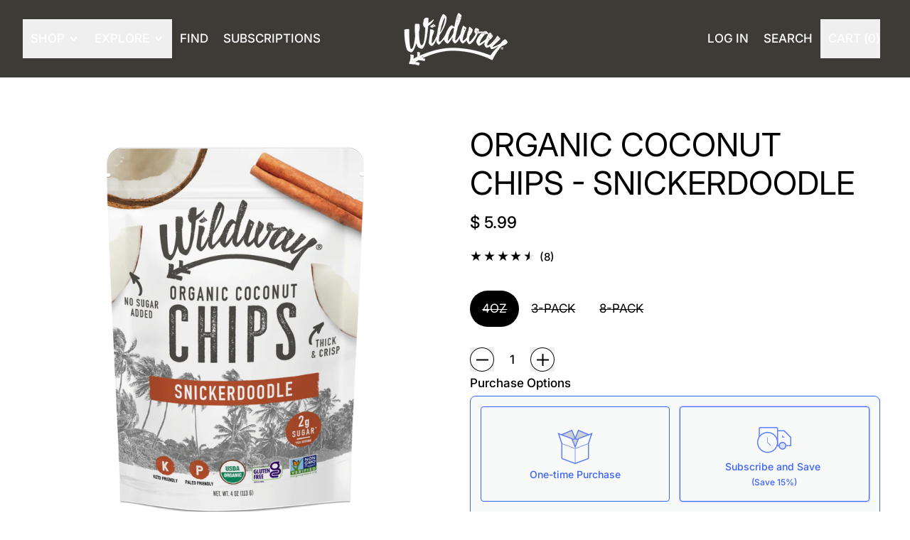

--- FILE ---
content_type: text/html; charset=utf-8
request_url: https://wildwayoflife.com/collections/best-sellers/products/copy-of-organic-coconut-chips-original-coconut
body_size: 80563
content:
<!doctype html>
<html class="no-js" lang="en">
  <head>
    <meta charset="utf-8">
    <meta http-equiv="X-UA-Compatible" content="IE=edge">
    <meta name="viewport" content="width=device-width,initial-scale=1">
    <meta name="theme-color" content=""><link rel="preconnect" href="https://cdn.shopify.com" crossorigin><link rel="preconnect" href="https://fonts.shopifycdn.com" crossorigin>


<script async crossorigin fetchpriority="high" src="/cdn/shopifycloud/importmap-polyfill/es-modules-shim.2.4.0.js"></script>
<script type="esms-options">
      {
        "noLoadEventRetriggers": true
      }
    </script>

    <script>
      if (
        !(HTMLScriptElement.supports && HTMLScriptElement.supports('importmap'))
      ) {
        const importMapShimScriptEl = document.createElement('script');
        importMapShimScriptEl.src = '//wildwayoflife.com/cdn/shop/t/58/assets/es-module-shims.bundle.min.js?v=140375185335194536761744900339'
        importMapShimScriptEl.async = true;

        document.currentScript.after(importMapShimScriptEl);
      }
    </script>
    <script type="importmap">
      {
        "imports": {
          "vendor": "//wildwayoflife.com/cdn/shop/t/58/assets/vendor.bundle.min.js?v=150979691104390049381744900339",
          "data-island": "//wildwayoflife.com/cdn/shop/t/58/assets/data-island.bundle.js?v=180140858286792227891744900339",
          "product": "//wildwayoflife.com/cdn/shop/t/58/assets/island-product.bundle.js?v=79211808285818554351744900339",
          "product-model": "//wildwayoflife.com/cdn/shop/t/58/assets/island-product-model.bundle.js?v=172945641275478056981744900339"
        }
      }
    </script>

    <script>window.performance && window.performance.mark && window.performance.mark('shopify.content_for_header.start');</script><meta name="google-site-verification" content="JzgtmBSfRtEYOqFqLVjdaHhq0i8V_LqNlCXQ-MmRoi4">
<meta name="google-site-verification" content="f9UEo-r9QI5fjKmz2JKt9svhzYQvxqk1hFBKTN8l5Z0">
<meta id="shopify-digital-wallet" name="shopify-digital-wallet" content="/11397086/digital_wallets/dialog">
<meta name="shopify-checkout-api-token" content="06a10b168262912a196d2c1b336ecbc0">
<link rel="alternate" type="application/json+oembed" href="https://wildwayoflife.com/products/copy-of-organic-coconut-chips-original-coconut.oembed">
<script async="async" src="/checkouts/internal/preloads.js?locale=en-US"></script>
<link rel="preconnect" href="https://shop.app" crossorigin="anonymous">
<script async="async" src="https://shop.app/checkouts/internal/preloads.js?locale=en-US&shop_id=11397086" crossorigin="anonymous"></script>
<script id="apple-pay-shop-capabilities" type="application/json">{"shopId":11397086,"countryCode":"US","currencyCode":"USD","merchantCapabilities":["supports3DS"],"merchantId":"gid:\/\/shopify\/Shop\/11397086","merchantName":"Wildway Foods","requiredBillingContactFields":["postalAddress","email"],"requiredShippingContactFields":["postalAddress","email"],"shippingType":"shipping","supportedNetworks":["visa","masterCard","amex","discover","elo","jcb"],"total":{"type":"pending","label":"Wildway Foods","amount":"1.00"},"shopifyPaymentsEnabled":true,"supportsSubscriptions":true}</script>
<script id="shopify-features" type="application/json">{"accessToken":"06a10b168262912a196d2c1b336ecbc0","betas":["rich-media-storefront-analytics"],"domain":"wildwayoflife.com","predictiveSearch":true,"shopId":11397086,"locale":"en"}</script>
<script>var Shopify = Shopify || {};
Shopify.shop = "wildway.myshopify.com";
Shopify.locale = "en";
Shopify.currency = {"active":"USD","rate":"1.0"};
Shopify.country = "US";
Shopify.theme = {"name":"Shapes | Bold | Apr.17.25","id":126921474130,"schema_name":"Shapes","schema_version":"3.0.4","theme_store_id":1535,"role":"main"};
Shopify.theme.handle = "null";
Shopify.theme.style = {"id":null,"handle":null};
Shopify.cdnHost = "wildwayoflife.com/cdn";
Shopify.routes = Shopify.routes || {};
Shopify.routes.root = "/";</script>
<script type="module">!function(o){(o.Shopify=o.Shopify||{}).modules=!0}(window);</script>
<script>!function(o){function n(){var o=[];function n(){o.push(Array.prototype.slice.apply(arguments))}return n.q=o,n}var t=o.Shopify=o.Shopify||{};t.loadFeatures=n(),t.autoloadFeatures=n()}(window);</script>
<script>
  window.ShopifyPay = window.ShopifyPay || {};
  window.ShopifyPay.apiHost = "shop.app\/pay";
  window.ShopifyPay.redirectState = null;
</script>
<script id="shop-js-analytics" type="application/json">{"pageType":"product"}</script>
<script defer="defer" async type="module" src="//wildwayoflife.com/cdn/shopifycloud/shop-js/modules/v2/client.init-shop-cart-sync_D0dqhulL.en.esm.js"></script>
<script defer="defer" async type="module" src="//wildwayoflife.com/cdn/shopifycloud/shop-js/modules/v2/chunk.common_CpVO7qML.esm.js"></script>
<script type="module">
  await import("//wildwayoflife.com/cdn/shopifycloud/shop-js/modules/v2/client.init-shop-cart-sync_D0dqhulL.en.esm.js");
await import("//wildwayoflife.com/cdn/shopifycloud/shop-js/modules/v2/chunk.common_CpVO7qML.esm.js");

  window.Shopify.SignInWithShop?.initShopCartSync?.({"fedCMEnabled":true,"windoidEnabled":true});

</script>
<script>
  window.Shopify = window.Shopify || {};
  if (!window.Shopify.featureAssets) window.Shopify.featureAssets = {};
  window.Shopify.featureAssets['shop-js'] = {"shop-cart-sync":["modules/v2/client.shop-cart-sync_D9bwt38V.en.esm.js","modules/v2/chunk.common_CpVO7qML.esm.js"],"init-fed-cm":["modules/v2/client.init-fed-cm_BJ8NPuHe.en.esm.js","modules/v2/chunk.common_CpVO7qML.esm.js"],"init-shop-email-lookup-coordinator":["modules/v2/client.init-shop-email-lookup-coordinator_pVrP2-kG.en.esm.js","modules/v2/chunk.common_CpVO7qML.esm.js"],"shop-cash-offers":["modules/v2/client.shop-cash-offers_CNh7FWN-.en.esm.js","modules/v2/chunk.common_CpVO7qML.esm.js","modules/v2/chunk.modal_DKF6x0Jh.esm.js"],"init-shop-cart-sync":["modules/v2/client.init-shop-cart-sync_D0dqhulL.en.esm.js","modules/v2/chunk.common_CpVO7qML.esm.js"],"init-windoid":["modules/v2/client.init-windoid_DaoAelzT.en.esm.js","modules/v2/chunk.common_CpVO7qML.esm.js"],"shop-toast-manager":["modules/v2/client.shop-toast-manager_1DND8Tac.en.esm.js","modules/v2/chunk.common_CpVO7qML.esm.js"],"pay-button":["modules/v2/client.pay-button_CFeQi1r6.en.esm.js","modules/v2/chunk.common_CpVO7qML.esm.js"],"shop-button":["modules/v2/client.shop-button_Ca94MDdQ.en.esm.js","modules/v2/chunk.common_CpVO7qML.esm.js"],"shop-login-button":["modules/v2/client.shop-login-button_DPYNfp1Z.en.esm.js","modules/v2/chunk.common_CpVO7qML.esm.js","modules/v2/chunk.modal_DKF6x0Jh.esm.js"],"avatar":["modules/v2/client.avatar_BTnouDA3.en.esm.js"],"shop-follow-button":["modules/v2/client.shop-follow-button_BMKh4nJE.en.esm.js","modules/v2/chunk.common_CpVO7qML.esm.js","modules/v2/chunk.modal_DKF6x0Jh.esm.js"],"init-customer-accounts-sign-up":["modules/v2/client.init-customer-accounts-sign-up_CJXi5kRN.en.esm.js","modules/v2/client.shop-login-button_DPYNfp1Z.en.esm.js","modules/v2/chunk.common_CpVO7qML.esm.js","modules/v2/chunk.modal_DKF6x0Jh.esm.js"],"init-shop-for-new-customer-accounts":["modules/v2/client.init-shop-for-new-customer-accounts_BoBxkgWu.en.esm.js","modules/v2/client.shop-login-button_DPYNfp1Z.en.esm.js","modules/v2/chunk.common_CpVO7qML.esm.js","modules/v2/chunk.modal_DKF6x0Jh.esm.js"],"init-customer-accounts":["modules/v2/client.init-customer-accounts_DCuDTzpR.en.esm.js","modules/v2/client.shop-login-button_DPYNfp1Z.en.esm.js","modules/v2/chunk.common_CpVO7qML.esm.js","modules/v2/chunk.modal_DKF6x0Jh.esm.js"],"checkout-modal":["modules/v2/client.checkout-modal_U_3e4VxF.en.esm.js","modules/v2/chunk.common_CpVO7qML.esm.js","modules/v2/chunk.modal_DKF6x0Jh.esm.js"],"lead-capture":["modules/v2/client.lead-capture_DEgn0Z8u.en.esm.js","modules/v2/chunk.common_CpVO7qML.esm.js","modules/v2/chunk.modal_DKF6x0Jh.esm.js"],"shop-login":["modules/v2/client.shop-login_CoM5QKZ_.en.esm.js","modules/v2/chunk.common_CpVO7qML.esm.js","modules/v2/chunk.modal_DKF6x0Jh.esm.js"],"payment-terms":["modules/v2/client.payment-terms_BmrqWn8r.en.esm.js","modules/v2/chunk.common_CpVO7qML.esm.js","modules/v2/chunk.modal_DKF6x0Jh.esm.js"]};
</script>
<script>(function() {
  var isLoaded = false;
  function asyncLoad() {
    if (isLoaded) return;
    isLoaded = true;
    var urls = ["https:\/\/widget.ecocart.tools\/ecocart.js?shop_name=wildway.myshopify.com\u0026shop=wildway.myshopify.com","https:\/\/cdn.hextom.com\/js\/freeshippingbar.js?shop=wildway.myshopify.com","https:\/\/cdn.shopify.com\/s\/files\/1\/1139\/7086\/t\/58\/assets\/yoast-active-script.js?v=1744905452\u0026shop=wildway.myshopify.com","https:\/\/cdn.shopify.com\/s\/files\/1\/1139\/7086\/t\/58\/assets\/yoast-active-script.js?v=0\u0026shop=wildway.myshopify.com"];
    for (var i = 0; i < urls.length; i++) {
      var s = document.createElement('script');
      s.type = 'text/javascript';
      s.async = true;
      s.src = urls[i];
      var x = document.getElementsByTagName('script')[0];
      x.parentNode.insertBefore(s, x);
    }
  };
  if(window.attachEvent) {
    window.attachEvent('onload', asyncLoad);
  } else {
    window.addEventListener('load', asyncLoad, false);
  }
})();</script>
<script id="__st">var __st={"a":11397086,"offset":-21600,"reqid":"2bef4188-8f14-479f-8cf9-438e20aa58c2-1765385448","pageurl":"wildwayoflife.com\/collections\/best-sellers\/products\/copy-of-organic-coconut-chips-original-coconut","u":"bf1e2fef8eb7","p":"product","rtyp":"product","rid":6944619921490};</script>
<script>window.ShopifyPaypalV4VisibilityTracking = true;</script>
<script id="captcha-bootstrap">!function(){'use strict';const t='contact',e='account',n='new_comment',o=[[t,t],['blogs',n],['comments',n],[t,'customer']],c=[[e,'customer_login'],[e,'guest_login'],[e,'recover_customer_password'],[e,'create_customer']],r=t=>t.map((([t,e])=>`form[action*='/${t}']:not([data-nocaptcha='true']) input[name='form_type'][value='${e}']`)).join(','),a=t=>()=>t?[...document.querySelectorAll(t)].map((t=>t.form)):[];function s(){const t=[...o],e=r(t);return a(e)}const i='password',u='form_key',d=['recaptcha-v3-token','g-recaptcha-response','h-captcha-response',i],f=()=>{try{return window.sessionStorage}catch{return}},m='__shopify_v',_=t=>t.elements[u];function p(t,e,n=!1){try{const o=window.sessionStorage,c=JSON.parse(o.getItem(e)),{data:r}=function(t){const{data:e,action:n}=t;return t[m]||n?{data:e,action:n}:{data:t,action:n}}(c);for(const[e,n]of Object.entries(r))t.elements[e]&&(t.elements[e].value=n);n&&o.removeItem(e)}catch(o){console.error('form repopulation failed',{error:o})}}const l='form_type',E='cptcha';function T(t){t.dataset[E]=!0}const w=window,h=w.document,L='Shopify',v='ce_forms',y='captcha';let A=!1;((t,e)=>{const n=(g='f06e6c50-85a8-45c8-87d0-21a2b65856fe',I='https://cdn.shopify.com/shopifycloud/storefront-forms-hcaptcha/ce_storefront_forms_captcha_hcaptcha.v1.5.2.iife.js',D={infoText:'Protected by hCaptcha',privacyText:'Privacy',termsText:'Terms'},(t,e,n)=>{const o=w[L][v],c=o.bindForm;if(c)return c(t,g,e,D).then(n);var r;o.q.push([[t,g,e,D],n]),r=I,A||(h.body.append(Object.assign(h.createElement('script'),{id:'captcha-provider',async:!0,src:r})),A=!0)});var g,I,D;w[L]=w[L]||{},w[L][v]=w[L][v]||{},w[L][v].q=[],w[L][y]=w[L][y]||{},w[L][y].protect=function(t,e){n(t,void 0,e),T(t)},Object.freeze(w[L][y]),function(t,e,n,w,h,L){const[v,y,A,g]=function(t,e,n){const i=e?o:[],u=t?c:[],d=[...i,...u],f=r(d),m=r(i),_=r(d.filter((([t,e])=>n.includes(e))));return[a(f),a(m),a(_),s()]}(w,h,L),I=t=>{const e=t.target;return e instanceof HTMLFormElement?e:e&&e.form},D=t=>v().includes(t);t.addEventListener('submit',(t=>{const e=I(t);if(!e)return;const n=D(e)&&!e.dataset.hcaptchaBound&&!e.dataset.recaptchaBound,o=_(e),c=g().includes(e)&&(!o||!o.value);(n||c)&&t.preventDefault(),c&&!n&&(function(t){try{if(!f())return;!function(t){const e=f();if(!e)return;const n=_(t);if(!n)return;const o=n.value;o&&e.removeItem(o)}(t);const e=Array.from(Array(32),(()=>Math.random().toString(36)[2])).join('');!function(t,e){_(t)||t.append(Object.assign(document.createElement('input'),{type:'hidden',name:u})),t.elements[u].value=e}(t,e),function(t,e){const n=f();if(!n)return;const o=[...t.querySelectorAll(`input[type='${i}']`)].map((({name:t})=>t)),c=[...d,...o],r={};for(const[a,s]of new FormData(t).entries())c.includes(a)||(r[a]=s);n.setItem(e,JSON.stringify({[m]:1,action:t.action,data:r}))}(t,e)}catch(e){console.error('failed to persist form',e)}}(e),e.submit())}));const S=(t,e)=>{t&&!t.dataset[E]&&(n(t,e.some((e=>e===t))),T(t))};for(const o of['focusin','change'])t.addEventListener(o,(t=>{const e=I(t);D(e)&&S(e,y())}));const B=e.get('form_key'),M=e.get(l),P=B&&M;t.addEventListener('DOMContentLoaded',(()=>{const t=y();if(P)for(const e of t)e.elements[l].value===M&&p(e,B);[...new Set([...A(),...v().filter((t=>'true'===t.dataset.shopifyCaptcha))])].forEach((e=>S(e,t)))}))}(h,new URLSearchParams(w.location.search),n,t,e,['guest_login'])})(!0,!0)}();</script>
<script integrity="sha256-52AcMU7V7pcBOXWImdc/TAGTFKeNjmkeM1Pvks/DTgc=" data-source-attribution="shopify.loadfeatures" defer="defer" src="//wildwayoflife.com/cdn/shopifycloud/storefront/assets/storefront/load_feature-81c60534.js" crossorigin="anonymous"></script>
<script crossorigin="anonymous" defer="defer" src="//wildwayoflife.com/cdn/shopifycloud/storefront/assets/shopify_pay/storefront-65b4c6d7.js?v=20250812"></script>
<script data-source-attribution="shopify.dynamic_checkout.dynamic.init">var Shopify=Shopify||{};Shopify.PaymentButton=Shopify.PaymentButton||{isStorefrontPortableWallets:!0,init:function(){window.Shopify.PaymentButton.init=function(){};var t=document.createElement("script");t.src="https://wildwayoflife.com/cdn/shopifycloud/portable-wallets/latest/portable-wallets.en.js",t.type="module",document.head.appendChild(t)}};
</script>
<script data-source-attribution="shopify.dynamic_checkout.buyer_consent">
  function portableWalletsHideBuyerConsent(e){var t=document.getElementById("shopify-buyer-consent"),n=document.getElementById("shopify-subscription-policy-button");t&&n&&(t.classList.add("hidden"),t.setAttribute("aria-hidden","true"),n.removeEventListener("click",e))}function portableWalletsShowBuyerConsent(e){var t=document.getElementById("shopify-buyer-consent"),n=document.getElementById("shopify-subscription-policy-button");t&&n&&(t.classList.remove("hidden"),t.removeAttribute("aria-hidden"),n.addEventListener("click",e))}window.Shopify?.PaymentButton&&(window.Shopify.PaymentButton.hideBuyerConsent=portableWalletsHideBuyerConsent,window.Shopify.PaymentButton.showBuyerConsent=portableWalletsShowBuyerConsent);
</script>
<script>
  function portableWalletsCleanup(e){e&&e.src&&console.error("Failed to load portable wallets script "+e.src);var t=document.querySelectorAll("shopify-accelerated-checkout .shopify-payment-button__skeleton, shopify-accelerated-checkout-cart .wallet-cart-button__skeleton"),e=document.getElementById("shopify-buyer-consent");for(let e=0;e<t.length;e++)t[e].remove();e&&e.remove()}function portableWalletsNotLoadedAsModule(e){e instanceof ErrorEvent&&"string"==typeof e.message&&e.message.includes("import.meta")&&"string"==typeof e.filename&&e.filename.includes("portable-wallets")&&(window.removeEventListener("error",portableWalletsNotLoadedAsModule),window.Shopify.PaymentButton.failedToLoad=e,"loading"===document.readyState?document.addEventListener("DOMContentLoaded",window.Shopify.PaymentButton.init):window.Shopify.PaymentButton.init())}window.addEventListener("error",portableWalletsNotLoadedAsModule);
</script>

<script type="module" src="https://wildwayoflife.com/cdn/shopifycloud/portable-wallets/latest/portable-wallets.en.js" onError="portableWalletsCleanup(this)" crossorigin="anonymous"></script>
<script nomodule>
  document.addEventListener("DOMContentLoaded", portableWalletsCleanup);
</script>

<script id='scb4127' type='text/javascript' async='' src='https://wildwayoflife.com/cdn/shopifycloud/privacy-banner/storefront-banner.js'></script><link id="shopify-accelerated-checkout-styles" rel="stylesheet" media="screen" href="https://wildwayoflife.com/cdn/shopifycloud/portable-wallets/latest/accelerated-checkout-backwards-compat.css" crossorigin="anonymous">
<style id="shopify-accelerated-checkout-cart">
        #shopify-buyer-consent {
  margin-top: 1em;
  display: inline-block;
  width: 100%;
}

#shopify-buyer-consent.hidden {
  display: none;
}

#shopify-subscription-policy-button {
  background: none;
  border: none;
  padding: 0;
  text-decoration: underline;
  font-size: inherit;
  cursor: pointer;
}

#shopify-subscription-policy-button::before {
  box-shadow: none;
}

      </style>

<script>window.performance && window.performance.mark && window.performance.mark('shopify.content_for_header.end');</script>

    <link href="//wildwayoflife.com/cdn/shop/t/58/assets/base.bundle.css?v=94040838445988367491744900339" rel="stylesheet" type="text/css" media="all" />

    <script>
  window.THEMENAME = 'Shapes';
  window.THEMEVERSION = '1.0.1';

  document.documentElement.className = document.documentElement.className.replace('no-js', 'js');

  window.theme = {
    strings: {
      itemCountOne: "{{ count }} item",
      itemCountOther: "{{ count }} items",
      loading: "Loading",
      addToCart: "Add to Cart",
      preOrder: "Pre-order",
      soldOut: "Sold Out",
      unavailable: "Unavailable",
      regularPrice: "Regular price",
      salePrice: "Sale price",
      sale: "On Sale",
      unitPrice: "Unit price",
      unitPriceSeparator: "per",
      cartEmpty: "Your cart is currently empty.",
      cartCookies: "Enable cookies to use the shopping cart",
      update: "Update Cart",
      quantity: "Quantity",
      discountedTotal: "Discounted total",
      regularTotal: "Regular total",
      priceColumn: "See Price column for discount details.",
      addingToCart: "Adding",
      addedToCart: "Added to Cart!",
      cartError: "There was an error while updating your cart. Please try again.",
      cartAddError: "All {{ title }} are in your cart."
    },
    routes: {
      root_url: "\/",
      cart_url: "\/cart",
      cart_add_url: "\/cart\/add",
      cart_change_url: "\/cart\/change",
      cart_update_url: "\/cart\/update",
      cart_clear_url: "\/cart\/clear",
      predictive_search_url: '/search/suggest'
    },
    moneyFormat: "$ {{amount}}",
    moneyWithCurrencyFormat: "$ {{amount}} USD",
    cartItemCount: 0,
    settings: {
      cartType: "modal",
      openModalOnAddToCart: true,
      parallaxIntensity: 50
    },
    info: {
      name: 'Shapes',
    }
  };
</script>

<link href="//wildwayoflife.com/cdn/shop/t/58/assets/bsub-custom.css?v=45345660675789476751759767776" rel="stylesheet" type="text/css" media="all" />
    <script>
      document.documentElement.className =
        document.documentElement.className.replace('no-js', 'js');
    </script>

    <script>
      function debounce(fn, wait) {
        let t;
        return (...args) => {
          clearTimeout(t);
          t = setTimeout(() => fn.apply(this, args), wait);
        };
      }
    </script>

    <script src="//wildwayoflife.com/cdn/shop/t/58/assets/utils.js?v=32068786680498309641744900339" defer></script>

    

    

    <script>
      window.themeEventsDebugMode = false;
    </script>
    <script src="//wildwayoflife.com/cdn/shop/t/58/assets/theme-events.js?v=65979754177087071131744900339" async defer></script>

    <style>
      :root {
        --max-site-width: 1820px;
      }
    </style>

    <style data-shopify>
      @font-face {
  font-family: Inter;
  font-weight: 500;
  font-style: normal;
  font-display: swap;
  src: url("//wildwayoflife.com/cdn/fonts/inter/inter_n5.d7101d5e168594dd06f56f290dd759fba5431d97.woff2") format("woff2"),
       url("//wildwayoflife.com/cdn/fonts/inter/inter_n5.5332a76bbd27da00474c136abb1ca3cbbf259068.woff") format("woff");
}

      @font-face {
  font-family: Inter;
  font-weight: 400;
  font-style: normal;
  font-display: swap;
  src: url("//wildwayoflife.com/cdn/fonts/inter/inter_n4.b2a3f24c19b4de56e8871f609e73ca7f6d2e2bb9.woff2") format("woff2"),
       url("//wildwayoflife.com/cdn/fonts/inter/inter_n4.af8052d517e0c9ffac7b814872cecc27ae1fa132.woff") format("woff");
}

@font-face {
  font-family: Inter;
  font-weight: 700;
  font-style: normal;
  font-display: swap;
  src: url("//wildwayoflife.com/cdn/fonts/inter/inter_n7.02711e6b374660cfc7915d1afc1c204e633421e4.woff2") format("woff2"),
       url("//wildwayoflife.com/cdn/fonts/inter/inter_n7.6dab87426f6b8813070abd79972ceaf2f8d3b012.woff") format("woff");
}
@font-face {
  font-family: Inter;
  font-weight: 500;
  font-style: italic;
  font-display: swap;
  src: url("//wildwayoflife.com/cdn/fonts/inter/inter_i5.4474f48e6ab2b1e01aa2b6d942dd27fa24f2d99f.woff2") format("woff2"),
       url("//wildwayoflife.com/cdn/fonts/inter/inter_i5.493dbd6ee8e49f4ad722ebb68d92f201af2c2f56.woff") format("woff");
}
@font-face {
  font-family: Inter;
  font-weight: 700;
  font-style: italic;
  font-display: swap;
  src: url("//wildwayoflife.com/cdn/fonts/inter/inter_i7.b377bcd4cc0f160622a22d638ae7e2cd9b86ea4c.woff2") format("woff2"),
       url("//wildwayoflife.com/cdn/fonts/inter/inter_i7.7c69a6a34e3bb44fcf6f975857e13b9a9b25beb4.woff") format("woff");
}
@font-face {
  font-family: Inter;
  font-weight: 700;
  font-style: normal;
  font-display: swap;
  src: url("//wildwayoflife.com/cdn/fonts/inter/inter_n7.02711e6b374660cfc7915d1afc1c204e633421e4.woff2") format("woff2"),
       url("//wildwayoflife.com/cdn/fonts/inter/inter_n7.6dab87426f6b8813070abd79972ceaf2f8d3b012.woff") format("woff");
}
:root {
        --heading-font-stack: Inter, sans-serif;
        --heading-font-weight: 400;
        --heading-font-style: normal;
        --heading-letterspacing: 0.0;
        --heading-capitalize: uppercase;
        --main-font-stack: Inter, sans-serif;
        --main-font-weight: 500;
        --main-font-style: normal;
      }
    </style>
<style data-shopify>
  :root {
    --payment-button-height: 48px;
    --checkout-button-height: 48px;
    --section-x-padding: 1.25rem;
    --grid-gap: 1.25rem;
    --icon-thickness: 2;
    --header-height: 60px;
    --global-scrolling-items-speed-multiplier: 1;
    --transparent: transparent;

    --section-border-color: 0, 0, 0;
    --section-border-thickness: 0px;
    --shape-divider-offset: 2px;

    --button-border-radius: 9999px;
    --textarea-border-radius: 1rem;
    --button-border-width: 0;
    --input-border-width: 1px;
    --button-shadow-border-width: var(--button-border-width);
    --button-text-transform: uppercase;
    --button-drop-shadow-size:  00px;
    --button-drop-shadow-top-size: 0px;
    --button-drop-shadow-left-size: 0px;
    --button-hover-top-size: 0px;
    --button-hover-left-size: var(--button-drop-shadow-left-size);
    --button-shadow-display: none;
    --sticker-border-radius: 0.5rem;
    --sticker-border-width: 5px;
    --sticker-shadow-border-width: 0;
    --sticker-text-transform: uppercase;
    --sticker-drop-shadow-top-size: 0px;
    --sticker-drop-shadow-left-size: 0px;
    --sticker-drop-shadow-display: none;
    --card-border-radius: 0.375rem;
    --card-drop-shadow-size: 0px;
    --card-drop-shadow-top-size: 0px;
    --card-drop-shadow-left-size: 0px;
    --card-border-width: 3px;
    --card-shadow-border-width: 0;
    --media-border-radius: 0.375rem;
    --media-drop-shadow-display: none;
    --media-drop-shadow-size: 0px;
    --media-drop-shadow-top-size: 0px;
    --media-drop-shadow-left-size: 0px;
    --media-drop-shadow-size-half: 0.0px;
    --media-drop-shadow-top-size-half: 0.0px;
    --media-drop-shadow-left-size-half: 0.0px;
    --media-border-width: 0;
    --media-shadow-border-width: var(--media-border-width);
    --heading-shadow-spread: 6px;
    --heading-stroke-thickness: 2px;
    --product-tiles-text-transform: uppercase;
    --general-border-width: 2.5px;--chart-height: 0.5rem;--hover-effect-zoom-media: 1.3;
    --hover-effect-enlarge-shape: 1;
    --hover-effect-lift-shape: 0;
    --hover-effect-rotate-shape: 0deg;
  }

  

    :root,
    
    [data-color-scheme="scheme1"] {
      --color-scheme-text: 0, 0, 0;
      --color-scheme-text-contrast: 255, 255, 255;
      --color-scheme-background: 255, 255, 255;
      --color-scheme-accent-1: 113, 202, 198;
      --color-scheme-accent-1-contrast: 0, 0, 0;
      --color-scheme-accent-2: 249, 161, 28;
      --color-scheme-accent-2-contrast: 0, 0, 0;
      --color-scheme-card-text: 0, 0, 0;
      --color-scheme-card: 255, 255, 255;
      --color-scheme-gradient: ;
      --color-scheme-secondary-background: var(--color-scheme-background);
      --color-scheme-secondary-text: var(--color-scheme-text);
      --select-svg: 
      url("data:image/svg+xml,%3Csvg width='48' height='48' viewBox='0 0 48 48' fill='none' xmlns='http://www.w3.org/2000/svg'%3E%3Cpath d='M2 12L23.2826 36.0527C23.3724 36.1542 23.4826 36.2354 23.6062 36.291C23.7297 36.3467 23.8636 36.3755 23.999 36.3755C24.1345 36.3755 24.2684 36.3467 24.3919 36.291C24.5154 36.2354 24.6257 36.1542 24.7155 36.0527L46 12' stroke='%23000000' stroke-width='2' stroke-linecap='round' stroke-linejoin='round' vector-effect='non-scaling-stroke'/%3E%3C/svg%3E%0A")
    ;
    }

    /* unique values for each scheme */
    :root {
      --color-scheme-scheme1-text: 0 0 0;
      --color-scheme-scheme1-text-contrast: 255, 255, 255;
      --color-scheme-scheme1-background: 255, 255, 255;
      --color-scheme-scheme1-accent-1: 113, 202, 198;
      --color-scheme-scheme1-accent-1-contrast: 0, 0, 0;
      --color-scheme-scheme1-accent-2: 249, 161, 28;
      --color-scheme-scheme1-accent-2-contrast: 0, 0, 0;
      --color-scheme-scheme1-card-text: 0, 0, 0;
      --color-scheme-scheme1-card: 255, 255, 255;
      --color-scheme-scheme1-gradient: ;
      --color-scheme-scheme1-secondary-background: var(--color-scheme-background);
      --color-scheme-scheme1-secondary-text: var(--color-scheme-text);
      --color-scheme-scheme1-select-svg: 
      url("data:image/svg+xml,%3Csvg width='48' height='48' viewBox='0 0 48 48' fill='none' xmlns='http://www.w3.org/2000/svg'%3E%3Cpath d='M2 12L23.2826 36.0527C23.3724 36.1542 23.4826 36.2354 23.6062 36.291C23.7297 36.3467 23.8636 36.3755 23.999 36.3755C24.1345 36.3755 24.2684 36.3467 24.3919 36.291C24.5154 36.2354 24.6257 36.1542 24.7155 36.0527L46 12' stroke='%23000000' stroke-width='2' stroke-linecap='round' stroke-linejoin='round' vector-effect='non-scaling-stroke'/%3E%3C/svg%3E%0A")
    ;
    }

    
    [data-color-scheme="scheme2"] {
      --color-scheme-text: 0, 0, 0;
      --color-scheme-text-contrast: 255, 255, 255;
      --color-scheme-background: 113, 202, 198;
      --color-scheme-accent-1: 255, 255, 255;
      --color-scheme-accent-1-contrast: 0, 0, 0;
      --color-scheme-accent-2: 249, 161, 28;
      --color-scheme-accent-2-contrast: 0, 0, 0;
      --color-scheme-card-text: 0, 0, 0;
      --color-scheme-card: 255, 255, 255;
      --color-scheme-gradient: ;
      --color-scheme-secondary-background: var(--color-scheme-background);
      --color-scheme-secondary-text: var(--color-scheme-text);
      --select-svg: 
      url("data:image/svg+xml,%3Csvg width='48' height='48' viewBox='0 0 48 48' fill='none' xmlns='http://www.w3.org/2000/svg'%3E%3Cpath d='M2 12L23.2826 36.0527C23.3724 36.1542 23.4826 36.2354 23.6062 36.291C23.7297 36.3467 23.8636 36.3755 23.999 36.3755C24.1345 36.3755 24.2684 36.3467 24.3919 36.291C24.5154 36.2354 24.6257 36.1542 24.7155 36.0527L46 12' stroke='%23000000' stroke-width='2' stroke-linecap='round' stroke-linejoin='round' vector-effect='non-scaling-stroke'/%3E%3C/svg%3E%0A")
    ;
    }

    /* unique values for each scheme */
    :root {
      --color-scheme-scheme2-text: 0 0 0;
      --color-scheme-scheme2-text-contrast: 255, 255, 255;
      --color-scheme-scheme2-background: 113, 202, 198;
      --color-scheme-scheme2-accent-1: 255, 255, 255;
      --color-scheme-scheme2-accent-1-contrast: 0, 0, 0;
      --color-scheme-scheme2-accent-2: 249, 161, 28;
      --color-scheme-scheme2-accent-2-contrast: 0, 0, 0;
      --color-scheme-scheme2-card-text: 0, 0, 0;
      --color-scheme-scheme2-card: 255, 255, 255;
      --color-scheme-scheme2-gradient: ;
      --color-scheme-scheme2-secondary-background: var(--color-scheme-background);
      --color-scheme-scheme2-secondary-text: var(--color-scheme-text);
      --color-scheme-scheme2-select-svg: 
      url("data:image/svg+xml,%3Csvg width='48' height='48' viewBox='0 0 48 48' fill='none' xmlns='http://www.w3.org/2000/svg'%3E%3Cpath d='M2 12L23.2826 36.0527C23.3724 36.1542 23.4826 36.2354 23.6062 36.291C23.7297 36.3467 23.8636 36.3755 23.999 36.3755C24.1345 36.3755 24.2684 36.3467 24.3919 36.291C24.5154 36.2354 24.6257 36.1542 24.7155 36.0527L46 12' stroke='%23000000' stroke-width='2' stroke-linecap='round' stroke-linejoin='round' vector-effect='non-scaling-stroke'/%3E%3C/svg%3E%0A")
    ;
    }

    
    [data-color-scheme="scheme3"] {
      --color-scheme-text: 0, 0, 0;
      --color-scheme-text-contrast: 255, 255, 255;
      --color-scheme-background: 249, 161, 28;
      --color-scheme-accent-1: 255, 255, 255;
      --color-scheme-accent-1-contrast: 0, 0, 0;
      --color-scheme-accent-2: 61, 59, 54;
      --color-scheme-accent-2-contrast: 0, 0, 0;
      --color-scheme-card-text: 0, 0, 0;
      --color-scheme-card: 255, 255, 255;
      --color-scheme-gradient: ;
      --color-scheme-secondary-background: var(--color-scheme-background);
      --color-scheme-secondary-text: var(--color-scheme-text);
      --select-svg: 
      url("data:image/svg+xml,%3Csvg width='48' height='48' viewBox='0 0 48 48' fill='none' xmlns='http://www.w3.org/2000/svg'%3E%3Cpath d='M2 12L23.2826 36.0527C23.3724 36.1542 23.4826 36.2354 23.6062 36.291C23.7297 36.3467 23.8636 36.3755 23.999 36.3755C24.1345 36.3755 24.2684 36.3467 24.3919 36.291C24.5154 36.2354 24.6257 36.1542 24.7155 36.0527L46 12' stroke='%23000000' stroke-width='2' stroke-linecap='round' stroke-linejoin='round' vector-effect='non-scaling-stroke'/%3E%3C/svg%3E%0A")
    ;
    }

    /* unique values for each scheme */
    :root {
      --color-scheme-scheme3-text: 0 0 0;
      --color-scheme-scheme3-text-contrast: 255, 255, 255;
      --color-scheme-scheme3-background: 249, 161, 28;
      --color-scheme-scheme3-accent-1: 255, 255, 255;
      --color-scheme-scheme3-accent-1-contrast: 0, 0, 0;
      --color-scheme-scheme3-accent-2: 61, 59, 54;
      --color-scheme-scheme3-accent-2-contrast: 0, 0, 0;
      --color-scheme-scheme3-card-text: 0, 0, 0;
      --color-scheme-scheme3-card: 255, 255, 255;
      --color-scheme-scheme3-gradient: ;
      --color-scheme-scheme3-secondary-background: var(--color-scheme-background);
      --color-scheme-scheme3-secondary-text: var(--color-scheme-text);
      --color-scheme-scheme3-select-svg: 
      url("data:image/svg+xml,%3Csvg width='48' height='48' viewBox='0 0 48 48' fill='none' xmlns='http://www.w3.org/2000/svg'%3E%3Cpath d='M2 12L23.2826 36.0527C23.3724 36.1542 23.4826 36.2354 23.6062 36.291C23.7297 36.3467 23.8636 36.3755 23.999 36.3755C24.1345 36.3755 24.2684 36.3467 24.3919 36.291C24.5154 36.2354 24.6257 36.1542 24.7155 36.0527L46 12' stroke='%23000000' stroke-width='2' stroke-linecap='round' stroke-linejoin='round' vector-effect='non-scaling-stroke'/%3E%3C/svg%3E%0A")
    ;
    }

    
    [data-color-scheme="scheme4"] {
      --color-scheme-text: 0, 0, 0;
      --color-scheme-text-contrast: 255, 255, 255;
      --color-scheme-background: 30, 195, 215;
      --color-scheme-accent-1: 255, 255, 255;
      --color-scheme-accent-1-contrast: 0, 0, 0;
      --color-scheme-accent-2: 0, 0, 0;
      --color-scheme-accent-2-contrast: 255, 255, 255;
      --color-scheme-card-text: 0, 0, 0;
      --color-scheme-card: 255, 255, 255;
      --color-scheme-gradient: ;
      --color-scheme-secondary-background: var(--color-scheme-background);
      --color-scheme-secondary-text: var(--color-scheme-text);
      --select-svg: 
      url("data:image/svg+xml,%3Csvg width='48' height='48' viewBox='0 0 48 48' fill='none' xmlns='http://www.w3.org/2000/svg'%3E%3Cpath d='M2 12L23.2826 36.0527C23.3724 36.1542 23.4826 36.2354 23.6062 36.291C23.7297 36.3467 23.8636 36.3755 23.999 36.3755C24.1345 36.3755 24.2684 36.3467 24.3919 36.291C24.5154 36.2354 24.6257 36.1542 24.7155 36.0527L46 12' stroke='%23000000' stroke-width='2' stroke-linecap='round' stroke-linejoin='round' vector-effect='non-scaling-stroke'/%3E%3C/svg%3E%0A")
    ;
    }

    /* unique values for each scheme */
    :root {
      --color-scheme-scheme4-text: 0 0 0;
      --color-scheme-scheme4-text-contrast: 255, 255, 255;
      --color-scheme-scheme4-background: 30, 195, 215;
      --color-scheme-scheme4-accent-1: 255, 255, 255;
      --color-scheme-scheme4-accent-1-contrast: 0, 0, 0;
      --color-scheme-scheme4-accent-2: 0, 0, 0;
      --color-scheme-scheme4-accent-2-contrast: 255, 255, 255;
      --color-scheme-scheme4-card-text: 0, 0, 0;
      --color-scheme-scheme4-card: 255, 255, 255;
      --color-scheme-scheme4-gradient: ;
      --color-scheme-scheme4-secondary-background: var(--color-scheme-background);
      --color-scheme-scheme4-secondary-text: var(--color-scheme-text);
      --color-scheme-scheme4-select-svg: 
      url("data:image/svg+xml,%3Csvg width='48' height='48' viewBox='0 0 48 48' fill='none' xmlns='http://www.w3.org/2000/svg'%3E%3Cpath d='M2 12L23.2826 36.0527C23.3724 36.1542 23.4826 36.2354 23.6062 36.291C23.7297 36.3467 23.8636 36.3755 23.999 36.3755C24.1345 36.3755 24.2684 36.3467 24.3919 36.291C24.5154 36.2354 24.6257 36.1542 24.7155 36.0527L46 12' stroke='%23000000' stroke-width='2' stroke-linecap='round' stroke-linejoin='round' vector-effect='non-scaling-stroke'/%3E%3C/svg%3E%0A")
    ;
    }

    
    [data-color-scheme="scheme5"] {
      --color-scheme-text: 255, 255, 255;
      --color-scheme-text-contrast: 255, 255, 255;
      --color-scheme-background: 0, 0, 0;
      --color-scheme-accent-1: 255, 255, 255;
      --color-scheme-accent-1-contrast: 0, 0, 0;
      --color-scheme-accent-2: 255, 255, 255;
      --color-scheme-accent-2-contrast: 255, 255, 255;
      --color-scheme-card-text: 255, 255, 255;
      --color-scheme-card: 0, 0, 0;
      --color-scheme-gradient: ;
      --color-scheme-secondary-background: var(--color-scheme-background);
      --color-scheme-secondary-text: var(--color-scheme-text);
      --select-svg: 
      url("data:image/svg+xml,%3Csvg width='48' height='48' viewBox='0 0 48 48' fill='none' xmlns='http://www.w3.org/2000/svg'%3E%3Cpath d='M2 12L23.2826 36.0527C23.3724 36.1542 23.4826 36.2354 23.6062 36.291C23.7297 36.3467 23.8636 36.3755 23.999 36.3755C24.1345 36.3755 24.2684 36.3467 24.3919 36.291C24.5154 36.2354 24.6257 36.1542 24.7155 36.0527L46 12' stroke='%23ffffff' stroke-width='2' stroke-linecap='round' stroke-linejoin='round' vector-effect='non-scaling-stroke'/%3E%3C/svg%3E%0A")
    ;
    }

    /* unique values for each scheme */
    :root {
      --color-scheme-scheme5-text: 255 255 255;
      --color-scheme-scheme5-text-contrast: 255, 255, 255;
      --color-scheme-scheme5-background: 0, 0, 0;
      --color-scheme-scheme5-accent-1: 255, 255, 255;
      --color-scheme-scheme5-accent-1-contrast: 0, 0, 0;
      --color-scheme-scheme5-accent-2: 255, 255, 255;
      --color-scheme-scheme5-accent-2-contrast: 255, 255, 255;
      --color-scheme-scheme5-card-text: 255, 255, 255;
      --color-scheme-scheme5-card: 0, 0, 0;
      --color-scheme-scheme5-gradient: ;
      --color-scheme-scheme5-secondary-background: var(--color-scheme-background);
      --color-scheme-scheme5-secondary-text: var(--color-scheme-text);
      --color-scheme-scheme5-select-svg: 
      url("data:image/svg+xml,%3Csvg width='48' height='48' viewBox='0 0 48 48' fill='none' xmlns='http://www.w3.org/2000/svg'%3E%3Cpath d='M2 12L23.2826 36.0527C23.3724 36.1542 23.4826 36.2354 23.6062 36.291C23.7297 36.3467 23.8636 36.3755 23.999 36.3755C24.1345 36.3755 24.2684 36.3467 24.3919 36.291C24.5154 36.2354 24.6257 36.1542 24.7155 36.0527L46 12' stroke='%23ffffff' stroke-width='2' stroke-linecap='round' stroke-linejoin='round' vector-effect='non-scaling-stroke'/%3E%3C/svg%3E%0A")
    ;
    }

    
    [data-color-scheme="scheme6"] {
      --color-scheme-text: 0, 0, 0;
      --color-scheme-text-contrast: 255, 255, 255;
      --color-scheme-background: 255, 255, 255;
      --color-scheme-accent-1: 0, 0, 0;
      --color-scheme-accent-1-contrast: 255, 255, 255;
      --color-scheme-accent-2: 255, 255, 255;
      --color-scheme-accent-2-contrast: 0, 0, 0;
      --color-scheme-card-text: 0, 0, 0;
      --color-scheme-card: 255, 255, 255;
      --color-scheme-gradient: ;
      --color-scheme-secondary-background: var(--color-scheme-background);
      --color-scheme-secondary-text: var(--color-scheme-text);
      --select-svg: 
      url("data:image/svg+xml,%3Csvg width='48' height='48' viewBox='0 0 48 48' fill='none' xmlns='http://www.w3.org/2000/svg'%3E%3Cpath d='M2 12L23.2826 36.0527C23.3724 36.1542 23.4826 36.2354 23.6062 36.291C23.7297 36.3467 23.8636 36.3755 23.999 36.3755C24.1345 36.3755 24.2684 36.3467 24.3919 36.291C24.5154 36.2354 24.6257 36.1542 24.7155 36.0527L46 12' stroke='%23000000' stroke-width='2' stroke-linecap='round' stroke-linejoin='round' vector-effect='non-scaling-stroke'/%3E%3C/svg%3E%0A")
    ;
    }

    /* unique values for each scheme */
    :root {
      --color-scheme-scheme6-text: 0 0 0;
      --color-scheme-scheme6-text-contrast: 255, 255, 255;
      --color-scheme-scheme6-background: 255, 255, 255;
      --color-scheme-scheme6-accent-1: 0, 0, 0;
      --color-scheme-scheme6-accent-1-contrast: 255, 255, 255;
      --color-scheme-scheme6-accent-2: 255, 255, 255;
      --color-scheme-scheme6-accent-2-contrast: 0, 0, 0;
      --color-scheme-scheme6-card-text: 0, 0, 0;
      --color-scheme-scheme6-card: 255, 255, 255;
      --color-scheme-scheme6-gradient: ;
      --color-scheme-scheme6-secondary-background: var(--color-scheme-background);
      --color-scheme-scheme6-secondary-text: var(--color-scheme-text);
      --color-scheme-scheme6-select-svg: 
      url("data:image/svg+xml,%3Csvg width='48' height='48' viewBox='0 0 48 48' fill='none' xmlns='http://www.w3.org/2000/svg'%3E%3Cpath d='M2 12L23.2826 36.0527C23.3724 36.1542 23.4826 36.2354 23.6062 36.291C23.7297 36.3467 23.8636 36.3755 23.999 36.3755C24.1345 36.3755 24.2684 36.3467 24.3919 36.291C24.5154 36.2354 24.6257 36.1542 24.7155 36.0527L46 12' stroke='%23000000' stroke-width='2' stroke-linecap='round' stroke-linejoin='round' vector-effect='non-scaling-stroke'/%3E%3C/svg%3E%0A")
    ;
    }

    
    [data-color-scheme="scheme-8880d376-b2ce-4d21-bc07-831373b81f84"] {
      --color-scheme-text: 255, 255, 255;
      --color-scheme-text-contrast: 255, 255, 255;
      --color-scheme-background: 61, 59, 54;
      --color-scheme-accent-1: 113, 202, 198;
      --color-scheme-accent-1-contrast: 0, 0, 0;
      --color-scheme-accent-2: 249, 161, 28;
      --color-scheme-accent-2-contrast: 0, 0, 0;
      --color-scheme-card-text: 0, 0, 0;
      --color-scheme-card: 255, 255, 255;
      --color-scheme-gradient: ;
      --color-scheme-secondary-background: var(--color-scheme-background);
      --color-scheme-secondary-text: var(--color-scheme-text);
      --select-svg: 
      url("data:image/svg+xml,%3Csvg width='48' height='48' viewBox='0 0 48 48' fill='none' xmlns='http://www.w3.org/2000/svg'%3E%3Cpath d='M2 12L23.2826 36.0527C23.3724 36.1542 23.4826 36.2354 23.6062 36.291C23.7297 36.3467 23.8636 36.3755 23.999 36.3755C24.1345 36.3755 24.2684 36.3467 24.3919 36.291C24.5154 36.2354 24.6257 36.1542 24.7155 36.0527L46 12' stroke='%23ffffff' stroke-width='2' stroke-linecap='round' stroke-linejoin='round' vector-effect='non-scaling-stroke'/%3E%3C/svg%3E%0A")
    ;
    }

    /* unique values for each scheme */
    :root {
      --color-scheme-scheme-8880d376-b2ce-4d21-bc07-831373b81f84-text: 255 255 255;
      --color-scheme-scheme-8880d376-b2ce-4d21-bc07-831373b81f84-text-contrast: 255, 255, 255;
      --color-scheme-scheme-8880d376-b2ce-4d21-bc07-831373b81f84-background: 61, 59, 54;
      --color-scheme-scheme-8880d376-b2ce-4d21-bc07-831373b81f84-accent-1: 113, 202, 198;
      --color-scheme-scheme-8880d376-b2ce-4d21-bc07-831373b81f84-accent-1-contrast: 0, 0, 0;
      --color-scheme-scheme-8880d376-b2ce-4d21-bc07-831373b81f84-accent-2: 249, 161, 28;
      --color-scheme-scheme-8880d376-b2ce-4d21-bc07-831373b81f84-accent-2-contrast: 0, 0, 0;
      --color-scheme-scheme-8880d376-b2ce-4d21-bc07-831373b81f84-card-text: 0, 0, 0;
      --color-scheme-scheme-8880d376-b2ce-4d21-bc07-831373b81f84-card: 255, 255, 255;
      --color-scheme-scheme-8880d376-b2ce-4d21-bc07-831373b81f84-gradient: ;
      --color-scheme-scheme-8880d376-b2ce-4d21-bc07-831373b81f84-secondary-background: var(--color-scheme-background);
      --color-scheme-scheme-8880d376-b2ce-4d21-bc07-831373b81f84-secondary-text: var(--color-scheme-text);
      --color-scheme-scheme-8880d376-b2ce-4d21-bc07-831373b81f84-select-svg: 
      url("data:image/svg+xml,%3Csvg width='48' height='48' viewBox='0 0 48 48' fill='none' xmlns='http://www.w3.org/2000/svg'%3E%3Cpath d='M2 12L23.2826 36.0527C23.3724 36.1542 23.4826 36.2354 23.6062 36.291C23.7297 36.3467 23.8636 36.3755 23.999 36.3755C24.1345 36.3755 24.2684 36.3467 24.3919 36.291C24.5154 36.2354 24.6257 36.1542 24.7155 36.0527L46 12' stroke='%23ffffff' stroke-width='2' stroke-linecap='round' stroke-linejoin='round' vector-effect='non-scaling-stroke'/%3E%3C/svg%3E%0A")
    ;
    }

    
    [data-color-scheme="scheme-80df1cb0-e5c9-4c7c-bb60-331d4fea998a"] {
      --color-scheme-text: 0, 0, 0;
      --color-scheme-text-contrast: 255, 255, 255;
      --color-scheme-background: 235, 192, 151;
      --color-scheme-accent-1: 113, 202, 198;
      --color-scheme-accent-1-contrast: 0, 0, 0;
      --color-scheme-accent-2: 249, 161, 28;
      --color-scheme-accent-2-contrast: 0, 0, 0;
      --color-scheme-card-text: 0, 0, 0;
      --color-scheme-card: 255, 255, 255;
      --color-scheme-gradient: ;
      --color-scheme-secondary-background: var(--color-scheme-background);
      --color-scheme-secondary-text: var(--color-scheme-text);
      --select-svg: 
      url("data:image/svg+xml,%3Csvg width='48' height='48' viewBox='0 0 48 48' fill='none' xmlns='http://www.w3.org/2000/svg'%3E%3Cpath d='M2 12L23.2826 36.0527C23.3724 36.1542 23.4826 36.2354 23.6062 36.291C23.7297 36.3467 23.8636 36.3755 23.999 36.3755C24.1345 36.3755 24.2684 36.3467 24.3919 36.291C24.5154 36.2354 24.6257 36.1542 24.7155 36.0527L46 12' stroke='%23000000' stroke-width='2' stroke-linecap='round' stroke-linejoin='round' vector-effect='non-scaling-stroke'/%3E%3C/svg%3E%0A")
    ;
    }

    /* unique values for each scheme */
    :root {
      --color-scheme-scheme-80df1cb0-e5c9-4c7c-bb60-331d4fea998a-text: 0 0 0;
      --color-scheme-scheme-80df1cb0-e5c9-4c7c-bb60-331d4fea998a-text-contrast: 255, 255, 255;
      --color-scheme-scheme-80df1cb0-e5c9-4c7c-bb60-331d4fea998a-background: 235, 192, 151;
      --color-scheme-scheme-80df1cb0-e5c9-4c7c-bb60-331d4fea998a-accent-1: 113, 202, 198;
      --color-scheme-scheme-80df1cb0-e5c9-4c7c-bb60-331d4fea998a-accent-1-contrast: 0, 0, 0;
      --color-scheme-scheme-80df1cb0-e5c9-4c7c-bb60-331d4fea998a-accent-2: 249, 161, 28;
      --color-scheme-scheme-80df1cb0-e5c9-4c7c-bb60-331d4fea998a-accent-2-contrast: 0, 0, 0;
      --color-scheme-scheme-80df1cb0-e5c9-4c7c-bb60-331d4fea998a-card-text: 0, 0, 0;
      --color-scheme-scheme-80df1cb0-e5c9-4c7c-bb60-331d4fea998a-card: 255, 255, 255;
      --color-scheme-scheme-80df1cb0-e5c9-4c7c-bb60-331d4fea998a-gradient: ;
      --color-scheme-scheme-80df1cb0-e5c9-4c7c-bb60-331d4fea998a-secondary-background: var(--color-scheme-background);
      --color-scheme-scheme-80df1cb0-e5c9-4c7c-bb60-331d4fea998a-secondary-text: var(--color-scheme-text);
      --color-scheme-scheme-80df1cb0-e5c9-4c7c-bb60-331d4fea998a-select-svg: 
      url("data:image/svg+xml,%3Csvg width='48' height='48' viewBox='0 0 48 48' fill='none' xmlns='http://www.w3.org/2000/svg'%3E%3Cpath d='M2 12L23.2826 36.0527C23.3724 36.1542 23.4826 36.2354 23.6062 36.291C23.7297 36.3467 23.8636 36.3755 23.999 36.3755C24.1345 36.3755 24.2684 36.3467 24.3919 36.291C24.5154 36.2354 24.6257 36.1542 24.7155 36.0527L46 12' stroke='%23000000' stroke-width='2' stroke-linecap='round' stroke-linejoin='round' vector-effect='non-scaling-stroke'/%3E%3C/svg%3E%0A")
    ;
    }

    
    [data-color-scheme="scheme-27de4281-143d-4c0b-8ba4-2390e971b89d"] {
      --color-scheme-text: 255, 255, 255;
      --color-scheme-text-contrast: 61, 59, 54;
      --color-scheme-background: 113, 202, 198;
      --color-scheme-accent-1: 113, 202, 198;
      --color-scheme-accent-1-contrast: 0, 0, 0;
      --color-scheme-accent-2: 249, 161, 28;
      --color-scheme-accent-2-contrast: 0, 0, 0;
      --color-scheme-card-text: 255, 255, 255;
      --color-scheme-card: 61, 59, 54;
      --color-scheme-gradient: ;
      --color-scheme-secondary-background: var(--color-scheme-background);
      --color-scheme-secondary-text: var(--color-scheme-text);
      --select-svg: 
      url("data:image/svg+xml,%3Csvg width='48' height='48' viewBox='0 0 48 48' fill='none' xmlns='http://www.w3.org/2000/svg'%3E%3Cpath d='M2 12L23.2826 36.0527C23.3724 36.1542 23.4826 36.2354 23.6062 36.291C23.7297 36.3467 23.8636 36.3755 23.999 36.3755C24.1345 36.3755 24.2684 36.3467 24.3919 36.291C24.5154 36.2354 24.6257 36.1542 24.7155 36.0527L46 12' stroke='%23ffffff' stroke-width='2' stroke-linecap='round' stroke-linejoin='round' vector-effect='non-scaling-stroke'/%3E%3C/svg%3E%0A")
    ;
    }

    /* unique values for each scheme */
    :root {
      --color-scheme-scheme-27de4281-143d-4c0b-8ba4-2390e971b89d-text: 255 255 255;
      --color-scheme-scheme-27de4281-143d-4c0b-8ba4-2390e971b89d-text-contrast: 61, 59, 54;
      --color-scheme-scheme-27de4281-143d-4c0b-8ba4-2390e971b89d-background: 113, 202, 198;
      --color-scheme-scheme-27de4281-143d-4c0b-8ba4-2390e971b89d-accent-1: 113, 202, 198;
      --color-scheme-scheme-27de4281-143d-4c0b-8ba4-2390e971b89d-accent-1-contrast: 0, 0, 0;
      --color-scheme-scheme-27de4281-143d-4c0b-8ba4-2390e971b89d-accent-2: 249, 161, 28;
      --color-scheme-scheme-27de4281-143d-4c0b-8ba4-2390e971b89d-accent-2-contrast: 0, 0, 0;
      --color-scheme-scheme-27de4281-143d-4c0b-8ba4-2390e971b89d-card-text: 255, 255, 255;
      --color-scheme-scheme-27de4281-143d-4c0b-8ba4-2390e971b89d-card: 61, 59, 54;
      --color-scheme-scheme-27de4281-143d-4c0b-8ba4-2390e971b89d-gradient: ;
      --color-scheme-scheme-27de4281-143d-4c0b-8ba4-2390e971b89d-secondary-background: var(--color-scheme-background);
      --color-scheme-scheme-27de4281-143d-4c0b-8ba4-2390e971b89d-secondary-text: var(--color-scheme-text);
      --color-scheme-scheme-27de4281-143d-4c0b-8ba4-2390e971b89d-select-svg: 
      url("data:image/svg+xml,%3Csvg width='48' height='48' viewBox='0 0 48 48' fill='none' xmlns='http://www.w3.org/2000/svg'%3E%3Cpath d='M2 12L23.2826 36.0527C23.3724 36.1542 23.4826 36.2354 23.6062 36.291C23.7297 36.3467 23.8636 36.3755 23.999 36.3755C24.1345 36.3755 24.2684 36.3467 24.3919 36.291C24.5154 36.2354 24.6257 36.1542 24.7155 36.0527L46 12' stroke='%23ffffff' stroke-width='2' stroke-linecap='round' stroke-linejoin='round' vector-effect='non-scaling-stroke'/%3E%3C/svg%3E%0A")
    ;
    }

    
    [data-color-scheme="scheme-6072d65a-261d-498c-b018-1b084b49e854"] {
      --color-scheme-text: 0, 0, 0;
      --color-scheme-text-contrast: 255, 255, 255;
      --color-scheme-background: 255, 255, 255;
      --color-scheme-accent-1: 113, 202, 198;
      --color-scheme-accent-1-contrast: 255, 255, 255;
      --color-scheme-accent-2: 253, 198, 181;
      --color-scheme-accent-2-contrast: 255, 255, 255;
      --color-scheme-card-text: 0, 0, 0;
      --color-scheme-card: 255, 255, 255;
      --color-scheme-gradient: ;
      --color-scheme-secondary-background: var(--color-scheme-background);
      --color-scheme-secondary-text: var(--color-scheme-text);
      --select-svg: 
      url("data:image/svg+xml,%3Csvg width='48' height='48' viewBox='0 0 48 48' fill='none' xmlns='http://www.w3.org/2000/svg'%3E%3Cpath d='M2 12L23.2826 36.0527C23.3724 36.1542 23.4826 36.2354 23.6062 36.291C23.7297 36.3467 23.8636 36.3755 23.999 36.3755C24.1345 36.3755 24.2684 36.3467 24.3919 36.291C24.5154 36.2354 24.6257 36.1542 24.7155 36.0527L46 12' stroke='%23000000' stroke-width='2' stroke-linecap='round' stroke-linejoin='round' vector-effect='non-scaling-stroke'/%3E%3C/svg%3E%0A")
    ;
    }

    /* unique values for each scheme */
    :root {
      --color-scheme-scheme-6072d65a-261d-498c-b018-1b084b49e854-text: 0 0 0;
      --color-scheme-scheme-6072d65a-261d-498c-b018-1b084b49e854-text-contrast: 255, 255, 255;
      --color-scheme-scheme-6072d65a-261d-498c-b018-1b084b49e854-background: 255, 255, 255;
      --color-scheme-scheme-6072d65a-261d-498c-b018-1b084b49e854-accent-1: 113, 202, 198;
      --color-scheme-scheme-6072d65a-261d-498c-b018-1b084b49e854-accent-1-contrast: 255, 255, 255;
      --color-scheme-scheme-6072d65a-261d-498c-b018-1b084b49e854-accent-2: 253, 198, 181;
      --color-scheme-scheme-6072d65a-261d-498c-b018-1b084b49e854-accent-2-contrast: 255, 255, 255;
      --color-scheme-scheme-6072d65a-261d-498c-b018-1b084b49e854-card-text: 0, 0, 0;
      --color-scheme-scheme-6072d65a-261d-498c-b018-1b084b49e854-card: 255, 255, 255;
      --color-scheme-scheme-6072d65a-261d-498c-b018-1b084b49e854-gradient: ;
      --color-scheme-scheme-6072d65a-261d-498c-b018-1b084b49e854-secondary-background: var(--color-scheme-background);
      --color-scheme-scheme-6072d65a-261d-498c-b018-1b084b49e854-secondary-text: var(--color-scheme-text);
      --color-scheme-scheme-6072d65a-261d-498c-b018-1b084b49e854-select-svg: 
      url("data:image/svg+xml,%3Csvg width='48' height='48' viewBox='0 0 48 48' fill='none' xmlns='http://www.w3.org/2000/svg'%3E%3Cpath d='M2 12L23.2826 36.0527C23.3724 36.1542 23.4826 36.2354 23.6062 36.291C23.7297 36.3467 23.8636 36.3755 23.999 36.3755C24.1345 36.3755 24.2684 36.3467 24.3919 36.291C24.5154 36.2354 24.6257 36.1542 24.7155 36.0527L46 12' stroke='%23000000' stroke-width='2' stroke-linecap='round' stroke-linejoin='round' vector-effect='non-scaling-stroke'/%3E%3C/svg%3E%0A")
    ;
    }

    
    [data-color-scheme="scheme-41cbadfb-3c02-4311-9a78-68e6ea260595"] {
      --color-scheme-text: 0, 0, 0;
      --color-scheme-text-contrast: 255, 255, 255;
      --color-scheme-background: 199, 171, 227;
      --color-scheme-accent-1: 124, 71, 174;
      --color-scheme-accent-1-contrast: 0, 0, 0;
      --color-scheme-accent-2: 249, 161, 28;
      --color-scheme-accent-2-contrast: 0, 0, 0;
      --color-scheme-card-text: 0, 0, 0;
      --color-scheme-card: 255, 255, 255;
      --color-scheme-gradient: ;
      --color-scheme-secondary-background: var(--color-scheme-background);
      --color-scheme-secondary-text: var(--color-scheme-text);
      --select-svg: 
      url("data:image/svg+xml,%3Csvg width='48' height='48' viewBox='0 0 48 48' fill='none' xmlns='http://www.w3.org/2000/svg'%3E%3Cpath d='M2 12L23.2826 36.0527C23.3724 36.1542 23.4826 36.2354 23.6062 36.291C23.7297 36.3467 23.8636 36.3755 23.999 36.3755C24.1345 36.3755 24.2684 36.3467 24.3919 36.291C24.5154 36.2354 24.6257 36.1542 24.7155 36.0527L46 12' stroke='%23000000' stroke-width='2' stroke-linecap='round' stroke-linejoin='round' vector-effect='non-scaling-stroke'/%3E%3C/svg%3E%0A")
    ;
    }

    /* unique values for each scheme */
    :root {
      --color-scheme-scheme-41cbadfb-3c02-4311-9a78-68e6ea260595-text: 0 0 0;
      --color-scheme-scheme-41cbadfb-3c02-4311-9a78-68e6ea260595-text-contrast: 255, 255, 255;
      --color-scheme-scheme-41cbadfb-3c02-4311-9a78-68e6ea260595-background: 199, 171, 227;
      --color-scheme-scheme-41cbadfb-3c02-4311-9a78-68e6ea260595-accent-1: 124, 71, 174;
      --color-scheme-scheme-41cbadfb-3c02-4311-9a78-68e6ea260595-accent-1-contrast: 0, 0, 0;
      --color-scheme-scheme-41cbadfb-3c02-4311-9a78-68e6ea260595-accent-2: 249, 161, 28;
      --color-scheme-scheme-41cbadfb-3c02-4311-9a78-68e6ea260595-accent-2-contrast: 0, 0, 0;
      --color-scheme-scheme-41cbadfb-3c02-4311-9a78-68e6ea260595-card-text: 0, 0, 0;
      --color-scheme-scheme-41cbadfb-3c02-4311-9a78-68e6ea260595-card: 255, 255, 255;
      --color-scheme-scheme-41cbadfb-3c02-4311-9a78-68e6ea260595-gradient: ;
      --color-scheme-scheme-41cbadfb-3c02-4311-9a78-68e6ea260595-secondary-background: var(--color-scheme-background);
      --color-scheme-scheme-41cbadfb-3c02-4311-9a78-68e6ea260595-secondary-text: var(--color-scheme-text);
      --color-scheme-scheme-41cbadfb-3c02-4311-9a78-68e6ea260595-select-svg: 
      url("data:image/svg+xml,%3Csvg width='48' height='48' viewBox='0 0 48 48' fill='none' xmlns='http://www.w3.org/2000/svg'%3E%3Cpath d='M2 12L23.2826 36.0527C23.3724 36.1542 23.4826 36.2354 23.6062 36.291C23.7297 36.3467 23.8636 36.3755 23.999 36.3755C24.1345 36.3755 24.2684 36.3467 24.3919 36.291C24.5154 36.2354 24.6257 36.1542 24.7155 36.0527L46 12' stroke='%23000000' stroke-width='2' stroke-linecap='round' stroke-linejoin='round' vector-effect='non-scaling-stroke'/%3E%3C/svg%3E%0A")
    ;
    }

    
    [data-color-scheme="scheme-e2a2b841-cabd-4c62-8c38-fec29d8b0d70"] {
      --color-scheme-text: 0, 0, 0;
      --color-scheme-text-contrast: 255, 255, 255;
      --color-scheme-background: 255, 255, 255;
      --color-scheme-accent-1: 199, 171, 227;
      --color-scheme-accent-1-contrast: 0, 0, 0;
      --color-scheme-accent-2: 249, 199, 213;
      --color-scheme-accent-2-contrast: 0, 0, 0;
      --color-scheme-card-text: 0, 0, 0;
      --color-scheme-card: 255, 255, 255;
      --color-scheme-gradient: ;
      --color-scheme-secondary-background: var(--color-scheme-background);
      --color-scheme-secondary-text: var(--color-scheme-text);
      --select-svg: 
      url("data:image/svg+xml,%3Csvg width='48' height='48' viewBox='0 0 48 48' fill='none' xmlns='http://www.w3.org/2000/svg'%3E%3Cpath d='M2 12L23.2826 36.0527C23.3724 36.1542 23.4826 36.2354 23.6062 36.291C23.7297 36.3467 23.8636 36.3755 23.999 36.3755C24.1345 36.3755 24.2684 36.3467 24.3919 36.291C24.5154 36.2354 24.6257 36.1542 24.7155 36.0527L46 12' stroke='%23000000' stroke-width='2' stroke-linecap='round' stroke-linejoin='round' vector-effect='non-scaling-stroke'/%3E%3C/svg%3E%0A")
    ;
    }

    /* unique values for each scheme */
    :root {
      --color-scheme-scheme-e2a2b841-cabd-4c62-8c38-fec29d8b0d70-text: 0 0 0;
      --color-scheme-scheme-e2a2b841-cabd-4c62-8c38-fec29d8b0d70-text-contrast: 255, 255, 255;
      --color-scheme-scheme-e2a2b841-cabd-4c62-8c38-fec29d8b0d70-background: 255, 255, 255;
      --color-scheme-scheme-e2a2b841-cabd-4c62-8c38-fec29d8b0d70-accent-1: 199, 171, 227;
      --color-scheme-scheme-e2a2b841-cabd-4c62-8c38-fec29d8b0d70-accent-1-contrast: 0, 0, 0;
      --color-scheme-scheme-e2a2b841-cabd-4c62-8c38-fec29d8b0d70-accent-2: 249, 199, 213;
      --color-scheme-scheme-e2a2b841-cabd-4c62-8c38-fec29d8b0d70-accent-2-contrast: 0, 0, 0;
      --color-scheme-scheme-e2a2b841-cabd-4c62-8c38-fec29d8b0d70-card-text: 0, 0, 0;
      --color-scheme-scheme-e2a2b841-cabd-4c62-8c38-fec29d8b0d70-card: 255, 255, 255;
      --color-scheme-scheme-e2a2b841-cabd-4c62-8c38-fec29d8b0d70-gradient: ;
      --color-scheme-scheme-e2a2b841-cabd-4c62-8c38-fec29d8b0d70-secondary-background: var(--color-scheme-background);
      --color-scheme-scheme-e2a2b841-cabd-4c62-8c38-fec29d8b0d70-secondary-text: var(--color-scheme-text);
      --color-scheme-scheme-e2a2b841-cabd-4c62-8c38-fec29d8b0d70-select-svg: 
      url("data:image/svg+xml,%3Csvg width='48' height='48' viewBox='0 0 48 48' fill='none' xmlns='http://www.w3.org/2000/svg'%3E%3Cpath d='M2 12L23.2826 36.0527C23.3724 36.1542 23.4826 36.2354 23.6062 36.291C23.7297 36.3467 23.8636 36.3755 23.999 36.3755C24.1345 36.3755 24.2684 36.3467 24.3919 36.291C24.5154 36.2354 24.6257 36.1542 24.7155 36.0527L46 12' stroke='%23000000' stroke-width='2' stroke-linecap='round' stroke-linejoin='round' vector-effect='non-scaling-stroke'/%3E%3C/svg%3E%0A")
    ;
    }

    
    [data-color-scheme="scheme-53c430b1-3767-4b76-a3f6-783a2c5eb895"] {
      --color-scheme-text: 0, 0, 0;
      --color-scheme-text-contrast: 255, 255, 255;
      --color-scheme-background: 255, 255, 255;
      --color-scheme-accent-1: 113, 202, 198;
      --color-scheme-accent-1-contrast: 0, 0, 0;
      --color-scheme-accent-2: 249, 161, 28;
      --color-scheme-accent-2-contrast: 0, 0, 0;
      --color-scheme-card-text: 0, 0, 0;
      --color-scheme-card: 255, 255, 255;
      --color-scheme-gradient: ;
      --color-scheme-secondary-background: var(--color-scheme-background);
      --color-scheme-secondary-text: var(--color-scheme-text);
      --select-svg: 
      url("data:image/svg+xml,%3Csvg width='48' height='48' viewBox='0 0 48 48' fill='none' xmlns='http://www.w3.org/2000/svg'%3E%3Cpath d='M2 12L23.2826 36.0527C23.3724 36.1542 23.4826 36.2354 23.6062 36.291C23.7297 36.3467 23.8636 36.3755 23.999 36.3755C24.1345 36.3755 24.2684 36.3467 24.3919 36.291C24.5154 36.2354 24.6257 36.1542 24.7155 36.0527L46 12' stroke='%23000000' stroke-width='2' stroke-linecap='round' stroke-linejoin='round' vector-effect='non-scaling-stroke'/%3E%3C/svg%3E%0A")
    ;
    }

    /* unique values for each scheme */
    :root {
      --color-scheme-scheme-53c430b1-3767-4b76-a3f6-783a2c5eb895-text: 0 0 0;
      --color-scheme-scheme-53c430b1-3767-4b76-a3f6-783a2c5eb895-text-contrast: 255, 255, 255;
      --color-scheme-scheme-53c430b1-3767-4b76-a3f6-783a2c5eb895-background: 255, 255, 255;
      --color-scheme-scheme-53c430b1-3767-4b76-a3f6-783a2c5eb895-accent-1: 113, 202, 198;
      --color-scheme-scheme-53c430b1-3767-4b76-a3f6-783a2c5eb895-accent-1-contrast: 0, 0, 0;
      --color-scheme-scheme-53c430b1-3767-4b76-a3f6-783a2c5eb895-accent-2: 249, 161, 28;
      --color-scheme-scheme-53c430b1-3767-4b76-a3f6-783a2c5eb895-accent-2-contrast: 0, 0, 0;
      --color-scheme-scheme-53c430b1-3767-4b76-a3f6-783a2c5eb895-card-text: 0, 0, 0;
      --color-scheme-scheme-53c430b1-3767-4b76-a3f6-783a2c5eb895-card: 255, 255, 255;
      --color-scheme-scheme-53c430b1-3767-4b76-a3f6-783a2c5eb895-gradient: ;
      --color-scheme-scheme-53c430b1-3767-4b76-a3f6-783a2c5eb895-secondary-background: var(--color-scheme-background);
      --color-scheme-scheme-53c430b1-3767-4b76-a3f6-783a2c5eb895-secondary-text: var(--color-scheme-text);
      --color-scheme-scheme-53c430b1-3767-4b76-a3f6-783a2c5eb895-select-svg: 
      url("data:image/svg+xml,%3Csvg width='48' height='48' viewBox='0 0 48 48' fill='none' xmlns='http://www.w3.org/2000/svg'%3E%3Cpath d='M2 12L23.2826 36.0527C23.3724 36.1542 23.4826 36.2354 23.6062 36.291C23.7297 36.3467 23.8636 36.3755 23.999 36.3755C24.1345 36.3755 24.2684 36.3467 24.3919 36.291C24.5154 36.2354 24.6257 36.1542 24.7155 36.0527L46 12' stroke='%23000000' stroke-width='2' stroke-linecap='round' stroke-linejoin='round' vector-effect='non-scaling-stroke'/%3E%3C/svg%3E%0A")
    ;
    }

    
    [data-color-scheme="scheme-f9af39c9-3e8e-420e-b575-54aaf4e34656"] {
      --color-scheme-text: 0, 0, 0;
      --color-scheme-text-contrast: 255, 255, 255;
      --color-scheme-background: 237, 153, 153;
      --color-scheme-accent-1: 198, 58, 58;
      --color-scheme-accent-1-contrast: 0, 0, 0;
      --color-scheme-accent-2: 249, 161, 28;
      --color-scheme-accent-2-contrast: 0, 0, 0;
      --color-scheme-card-text: 0, 0, 0;
      --color-scheme-card: 255, 255, 255;
      --color-scheme-gradient: ;
      --color-scheme-secondary-background: var(--color-scheme-background);
      --color-scheme-secondary-text: var(--color-scheme-text);
      --select-svg: 
      url("data:image/svg+xml,%3Csvg width='48' height='48' viewBox='0 0 48 48' fill='none' xmlns='http://www.w3.org/2000/svg'%3E%3Cpath d='M2 12L23.2826 36.0527C23.3724 36.1542 23.4826 36.2354 23.6062 36.291C23.7297 36.3467 23.8636 36.3755 23.999 36.3755C24.1345 36.3755 24.2684 36.3467 24.3919 36.291C24.5154 36.2354 24.6257 36.1542 24.7155 36.0527L46 12' stroke='%23000000' stroke-width='2' stroke-linecap='round' stroke-linejoin='round' vector-effect='non-scaling-stroke'/%3E%3C/svg%3E%0A")
    ;
    }

    /* unique values for each scheme */
    :root {
      --color-scheme-scheme-f9af39c9-3e8e-420e-b575-54aaf4e34656-text: 0 0 0;
      --color-scheme-scheme-f9af39c9-3e8e-420e-b575-54aaf4e34656-text-contrast: 255, 255, 255;
      --color-scheme-scheme-f9af39c9-3e8e-420e-b575-54aaf4e34656-background: 237, 153, 153;
      --color-scheme-scheme-f9af39c9-3e8e-420e-b575-54aaf4e34656-accent-1: 198, 58, 58;
      --color-scheme-scheme-f9af39c9-3e8e-420e-b575-54aaf4e34656-accent-1-contrast: 0, 0, 0;
      --color-scheme-scheme-f9af39c9-3e8e-420e-b575-54aaf4e34656-accent-2: 249, 161, 28;
      --color-scheme-scheme-f9af39c9-3e8e-420e-b575-54aaf4e34656-accent-2-contrast: 0, 0, 0;
      --color-scheme-scheme-f9af39c9-3e8e-420e-b575-54aaf4e34656-card-text: 0, 0, 0;
      --color-scheme-scheme-f9af39c9-3e8e-420e-b575-54aaf4e34656-card: 255, 255, 255;
      --color-scheme-scheme-f9af39c9-3e8e-420e-b575-54aaf4e34656-gradient: ;
      --color-scheme-scheme-f9af39c9-3e8e-420e-b575-54aaf4e34656-secondary-background: var(--color-scheme-background);
      --color-scheme-scheme-f9af39c9-3e8e-420e-b575-54aaf4e34656-secondary-text: var(--color-scheme-text);
      --color-scheme-scheme-f9af39c9-3e8e-420e-b575-54aaf4e34656-select-svg: 
      url("data:image/svg+xml,%3Csvg width='48' height='48' viewBox='0 0 48 48' fill='none' xmlns='http://www.w3.org/2000/svg'%3E%3Cpath d='M2 12L23.2826 36.0527C23.3724 36.1542 23.4826 36.2354 23.6062 36.291C23.7297 36.3467 23.8636 36.3755 23.999 36.3755C24.1345 36.3755 24.2684 36.3467 24.3919 36.291C24.5154 36.2354 24.6257 36.1542 24.7155 36.0527L46 12' stroke='%23000000' stroke-width='2' stroke-linecap='round' stroke-linejoin='round' vector-effect='non-scaling-stroke'/%3E%3C/svg%3E%0A")
    ;
    }

    
    [data-color-scheme="scheme-bd245f0e-43de-414d-8bd1-9f0200552de2"] {
      --color-scheme-text: 0, 0, 0;
      --color-scheme-text-contrast: 255, 255, 255;
      --color-scheme-background: 253, 205, 181;
      --color-scheme-accent-1: 220, 110, 77;
      --color-scheme-accent-1-contrast: 0, 0, 0;
      --color-scheme-accent-2: 249, 161, 28;
      --color-scheme-accent-2-contrast: 0, 0, 0;
      --color-scheme-card-text: 0, 0, 0;
      --color-scheme-card: 255, 255, 255;
      --color-scheme-gradient: ;
      --color-scheme-secondary-background: var(--color-scheme-background);
      --color-scheme-secondary-text: var(--color-scheme-text);
      --select-svg: 
      url("data:image/svg+xml,%3Csvg width='48' height='48' viewBox='0 0 48 48' fill='none' xmlns='http://www.w3.org/2000/svg'%3E%3Cpath d='M2 12L23.2826 36.0527C23.3724 36.1542 23.4826 36.2354 23.6062 36.291C23.7297 36.3467 23.8636 36.3755 23.999 36.3755C24.1345 36.3755 24.2684 36.3467 24.3919 36.291C24.5154 36.2354 24.6257 36.1542 24.7155 36.0527L46 12' stroke='%23000000' stroke-width='2' stroke-linecap='round' stroke-linejoin='round' vector-effect='non-scaling-stroke'/%3E%3C/svg%3E%0A")
    ;
    }

    /* unique values for each scheme */
    :root {
      --color-scheme-scheme-bd245f0e-43de-414d-8bd1-9f0200552de2-text: 0 0 0;
      --color-scheme-scheme-bd245f0e-43de-414d-8bd1-9f0200552de2-text-contrast: 255, 255, 255;
      --color-scheme-scheme-bd245f0e-43de-414d-8bd1-9f0200552de2-background: 253, 205, 181;
      --color-scheme-scheme-bd245f0e-43de-414d-8bd1-9f0200552de2-accent-1: 220, 110, 77;
      --color-scheme-scheme-bd245f0e-43de-414d-8bd1-9f0200552de2-accent-1-contrast: 0, 0, 0;
      --color-scheme-scheme-bd245f0e-43de-414d-8bd1-9f0200552de2-accent-2: 249, 161, 28;
      --color-scheme-scheme-bd245f0e-43de-414d-8bd1-9f0200552de2-accent-2-contrast: 0, 0, 0;
      --color-scheme-scheme-bd245f0e-43de-414d-8bd1-9f0200552de2-card-text: 0, 0, 0;
      --color-scheme-scheme-bd245f0e-43de-414d-8bd1-9f0200552de2-card: 255, 255, 255;
      --color-scheme-scheme-bd245f0e-43de-414d-8bd1-9f0200552de2-gradient: ;
      --color-scheme-scheme-bd245f0e-43de-414d-8bd1-9f0200552de2-secondary-background: var(--color-scheme-background);
      --color-scheme-scheme-bd245f0e-43de-414d-8bd1-9f0200552de2-secondary-text: var(--color-scheme-text);
      --color-scheme-scheme-bd245f0e-43de-414d-8bd1-9f0200552de2-select-svg: 
      url("data:image/svg+xml,%3Csvg width='48' height='48' viewBox='0 0 48 48' fill='none' xmlns='http://www.w3.org/2000/svg'%3E%3Cpath d='M2 12L23.2826 36.0527C23.3724 36.1542 23.4826 36.2354 23.6062 36.291C23.7297 36.3467 23.8636 36.3755 23.999 36.3755C24.1345 36.3755 24.2684 36.3467 24.3919 36.291C24.5154 36.2354 24.6257 36.1542 24.7155 36.0527L46 12' stroke='%23000000' stroke-width='2' stroke-linecap='round' stroke-linejoin='round' vector-effect='non-scaling-stroke'/%3E%3C/svg%3E%0A")
    ;
    }

    
    [data-color-scheme="scheme-11ee0ea5-ef97-4ec3-8ee0-0f0a4b5c702b"] {
      --color-scheme-text: 0, 0, 0;
      --color-scheme-text-contrast: 255, 255, 255;
      --color-scheme-background: 249, 199, 213;
      --color-scheme-accent-1: 202, 113, 138;
      --color-scheme-accent-1-contrast: 0, 0, 0;
      --color-scheme-accent-2: 249, 161, 28;
      --color-scheme-accent-2-contrast: 0, 0, 0;
      --color-scheme-card-text: 0, 0, 0;
      --color-scheme-card: 255, 255, 255;
      --color-scheme-gradient: ;
      --color-scheme-secondary-background: var(--color-scheme-background);
      --color-scheme-secondary-text: var(--color-scheme-text);
      --select-svg: 
      url("data:image/svg+xml,%3Csvg width='48' height='48' viewBox='0 0 48 48' fill='none' xmlns='http://www.w3.org/2000/svg'%3E%3Cpath d='M2 12L23.2826 36.0527C23.3724 36.1542 23.4826 36.2354 23.6062 36.291C23.7297 36.3467 23.8636 36.3755 23.999 36.3755C24.1345 36.3755 24.2684 36.3467 24.3919 36.291C24.5154 36.2354 24.6257 36.1542 24.7155 36.0527L46 12' stroke='%23000000' stroke-width='2' stroke-linecap='round' stroke-linejoin='round' vector-effect='non-scaling-stroke'/%3E%3C/svg%3E%0A")
    ;
    }

    /* unique values for each scheme */
    :root {
      --color-scheme-scheme-11ee0ea5-ef97-4ec3-8ee0-0f0a4b5c702b-text: 0 0 0;
      --color-scheme-scheme-11ee0ea5-ef97-4ec3-8ee0-0f0a4b5c702b-text-contrast: 255, 255, 255;
      --color-scheme-scheme-11ee0ea5-ef97-4ec3-8ee0-0f0a4b5c702b-background: 249, 199, 213;
      --color-scheme-scheme-11ee0ea5-ef97-4ec3-8ee0-0f0a4b5c702b-accent-1: 202, 113, 138;
      --color-scheme-scheme-11ee0ea5-ef97-4ec3-8ee0-0f0a4b5c702b-accent-1-contrast: 0, 0, 0;
      --color-scheme-scheme-11ee0ea5-ef97-4ec3-8ee0-0f0a4b5c702b-accent-2: 249, 161, 28;
      --color-scheme-scheme-11ee0ea5-ef97-4ec3-8ee0-0f0a4b5c702b-accent-2-contrast: 0, 0, 0;
      --color-scheme-scheme-11ee0ea5-ef97-4ec3-8ee0-0f0a4b5c702b-card-text: 0, 0, 0;
      --color-scheme-scheme-11ee0ea5-ef97-4ec3-8ee0-0f0a4b5c702b-card: 255, 255, 255;
      --color-scheme-scheme-11ee0ea5-ef97-4ec3-8ee0-0f0a4b5c702b-gradient: ;
      --color-scheme-scheme-11ee0ea5-ef97-4ec3-8ee0-0f0a4b5c702b-secondary-background: var(--color-scheme-background);
      --color-scheme-scheme-11ee0ea5-ef97-4ec3-8ee0-0f0a4b5c702b-secondary-text: var(--color-scheme-text);
      --color-scheme-scheme-11ee0ea5-ef97-4ec3-8ee0-0f0a4b5c702b-select-svg: 
      url("data:image/svg+xml,%3Csvg width='48' height='48' viewBox='0 0 48 48' fill='none' xmlns='http://www.w3.org/2000/svg'%3E%3Cpath d='M2 12L23.2826 36.0527C23.3724 36.1542 23.4826 36.2354 23.6062 36.291C23.7297 36.3467 23.8636 36.3755 23.999 36.3755C24.1345 36.3755 24.2684 36.3467 24.3919 36.291C24.5154 36.2354 24.6257 36.1542 24.7155 36.0527L46 12' stroke='%23000000' stroke-width='2' stroke-linecap='round' stroke-linejoin='round' vector-effect='non-scaling-stroke'/%3E%3C/svg%3E%0A")
    ;
    }

    
    [data-color-scheme="scheme-f34d9bec-bb79-49d4-9449-1589f6e0bcb1"] {
      --color-scheme-text: 0, 0, 0;
      --color-scheme-text-contrast: 255, 255, 255;
      --color-scheme-background: 255, 255, 255;
      --color-scheme-accent-1: 113, 202, 198;
      --color-scheme-accent-1-contrast: 0, 0, 0;
      --color-scheme-accent-2: 249, 161, 28;
      --color-scheme-accent-2-contrast: 0, 0, 0;
      --color-scheme-card-text: 0, 0, 0;
      --color-scheme-card: 255, 255, 255;
      --color-scheme-gradient: ;
      --color-scheme-secondary-background: var(--color-scheme-background);
      --color-scheme-secondary-text: var(--color-scheme-text);
      --select-svg: 
      url("data:image/svg+xml,%3Csvg width='48' height='48' viewBox='0 0 48 48' fill='none' xmlns='http://www.w3.org/2000/svg'%3E%3Cpath d='M2 12L23.2826 36.0527C23.3724 36.1542 23.4826 36.2354 23.6062 36.291C23.7297 36.3467 23.8636 36.3755 23.999 36.3755C24.1345 36.3755 24.2684 36.3467 24.3919 36.291C24.5154 36.2354 24.6257 36.1542 24.7155 36.0527L46 12' stroke='%23000000' stroke-width='2' stroke-linecap='round' stroke-linejoin='round' vector-effect='non-scaling-stroke'/%3E%3C/svg%3E%0A")
    ;
    }

    /* unique values for each scheme */
    :root {
      --color-scheme-scheme-f34d9bec-bb79-49d4-9449-1589f6e0bcb1-text: 0 0 0;
      --color-scheme-scheme-f34d9bec-bb79-49d4-9449-1589f6e0bcb1-text-contrast: 255, 255, 255;
      --color-scheme-scheme-f34d9bec-bb79-49d4-9449-1589f6e0bcb1-background: 255, 255, 255;
      --color-scheme-scheme-f34d9bec-bb79-49d4-9449-1589f6e0bcb1-accent-1: 113, 202, 198;
      --color-scheme-scheme-f34d9bec-bb79-49d4-9449-1589f6e0bcb1-accent-1-contrast: 0, 0, 0;
      --color-scheme-scheme-f34d9bec-bb79-49d4-9449-1589f6e0bcb1-accent-2: 249, 161, 28;
      --color-scheme-scheme-f34d9bec-bb79-49d4-9449-1589f6e0bcb1-accent-2-contrast: 0, 0, 0;
      --color-scheme-scheme-f34d9bec-bb79-49d4-9449-1589f6e0bcb1-card-text: 0, 0, 0;
      --color-scheme-scheme-f34d9bec-bb79-49d4-9449-1589f6e0bcb1-card: 255, 255, 255;
      --color-scheme-scheme-f34d9bec-bb79-49d4-9449-1589f6e0bcb1-gradient: ;
      --color-scheme-scheme-f34d9bec-bb79-49d4-9449-1589f6e0bcb1-secondary-background: var(--color-scheme-background);
      --color-scheme-scheme-f34d9bec-bb79-49d4-9449-1589f6e0bcb1-secondary-text: var(--color-scheme-text);
      --color-scheme-scheme-f34d9bec-bb79-49d4-9449-1589f6e0bcb1-select-svg: 
      url("data:image/svg+xml,%3Csvg width='48' height='48' viewBox='0 0 48 48' fill='none' xmlns='http://www.w3.org/2000/svg'%3E%3Cpath d='M2 12L23.2826 36.0527C23.3724 36.1542 23.4826 36.2354 23.6062 36.291C23.7297 36.3467 23.8636 36.3755 23.999 36.3755C24.1345 36.3755 24.2684 36.3467 24.3919 36.291C24.5154 36.2354 24.6257 36.1542 24.7155 36.0527L46 12' stroke='%23000000' stroke-width='2' stroke-linecap='round' stroke-linejoin='round' vector-effect='non-scaling-stroke'/%3E%3C/svg%3E%0A")
    ;
    }

    
    [data-color-scheme="scheme-e7a2723d-2ff8-4b2b-ac69-a1e9327ca3d2"] {
      --color-scheme-text: 0, 0, 0;
      --color-scheme-text-contrast: 255, 255, 255;
      --color-scheme-background: 255, 255, 255;
      --color-scheme-accent-1: 113, 202, 198;
      --color-scheme-accent-1-contrast: 0, 0, 0;
      --color-scheme-accent-2: 249, 161, 28;
      --color-scheme-accent-2-contrast: 0, 0, 0;
      --color-scheme-card-text: 0, 0, 0;
      --color-scheme-card: 255, 255, 255;
      --color-scheme-gradient: ;
      --color-scheme-secondary-background: var(--color-scheme-background);
      --color-scheme-secondary-text: var(--color-scheme-text);
      --select-svg: 
      url("data:image/svg+xml,%3Csvg width='48' height='48' viewBox='0 0 48 48' fill='none' xmlns='http://www.w3.org/2000/svg'%3E%3Cpath d='M2 12L23.2826 36.0527C23.3724 36.1542 23.4826 36.2354 23.6062 36.291C23.7297 36.3467 23.8636 36.3755 23.999 36.3755C24.1345 36.3755 24.2684 36.3467 24.3919 36.291C24.5154 36.2354 24.6257 36.1542 24.7155 36.0527L46 12' stroke='%23000000' stroke-width='2' stroke-linecap='round' stroke-linejoin='round' vector-effect='non-scaling-stroke'/%3E%3C/svg%3E%0A")
    ;
    }

    /* unique values for each scheme */
    :root {
      --color-scheme-scheme-e7a2723d-2ff8-4b2b-ac69-a1e9327ca3d2-text: 0 0 0;
      --color-scheme-scheme-e7a2723d-2ff8-4b2b-ac69-a1e9327ca3d2-text-contrast: 255, 255, 255;
      --color-scheme-scheme-e7a2723d-2ff8-4b2b-ac69-a1e9327ca3d2-background: 255, 255, 255;
      --color-scheme-scheme-e7a2723d-2ff8-4b2b-ac69-a1e9327ca3d2-accent-1: 113, 202, 198;
      --color-scheme-scheme-e7a2723d-2ff8-4b2b-ac69-a1e9327ca3d2-accent-1-contrast: 0, 0, 0;
      --color-scheme-scheme-e7a2723d-2ff8-4b2b-ac69-a1e9327ca3d2-accent-2: 249, 161, 28;
      --color-scheme-scheme-e7a2723d-2ff8-4b2b-ac69-a1e9327ca3d2-accent-2-contrast: 0, 0, 0;
      --color-scheme-scheme-e7a2723d-2ff8-4b2b-ac69-a1e9327ca3d2-card-text: 0, 0, 0;
      --color-scheme-scheme-e7a2723d-2ff8-4b2b-ac69-a1e9327ca3d2-card: 255, 255, 255;
      --color-scheme-scheme-e7a2723d-2ff8-4b2b-ac69-a1e9327ca3d2-gradient: ;
      --color-scheme-scheme-e7a2723d-2ff8-4b2b-ac69-a1e9327ca3d2-secondary-background: var(--color-scheme-background);
      --color-scheme-scheme-e7a2723d-2ff8-4b2b-ac69-a1e9327ca3d2-secondary-text: var(--color-scheme-text);
      --color-scheme-scheme-e7a2723d-2ff8-4b2b-ac69-a1e9327ca3d2-select-svg: 
      url("data:image/svg+xml,%3Csvg width='48' height='48' viewBox='0 0 48 48' fill='none' xmlns='http://www.w3.org/2000/svg'%3E%3Cpath d='M2 12L23.2826 36.0527C23.3724 36.1542 23.4826 36.2354 23.6062 36.291C23.7297 36.3467 23.8636 36.3755 23.999 36.3755C24.1345 36.3755 24.2684 36.3467 24.3919 36.291C24.5154 36.2354 24.6257 36.1542 24.7155 36.0527L46 12' stroke='%23000000' stroke-width='2' stroke-linecap='round' stroke-linejoin='round' vector-effect='non-scaling-stroke'/%3E%3C/svg%3E%0A")
    ;
    }

  ::selection {
    background-color: rgb(var(--color-scheme-accent-1));
    color: rgb(var(--color-scheme-accent-1-contrast));
  }

  
    .card {
      --color-scheme-secondary-background: var(--color-scheme-card);
      --color-scheme-secondary-text: var(--color-scheme-card-text);
    }
  


  [data-color-scheme] {
    --color-heading-shadow: var(--color-scheme-accent-1);
    --color-heading-stroke: var(--color-scheme-text);
    --color-button-background: var(--color-scheme-accent-1);
    --color-button-text: var(--color-scheme-accent-1-contrast);
    --color-button-border: var(--color-scheme-text);
    --color-button-shadow: var(--color-scheme-text);
    --color-card-border: var(--color-scheme-text);
    --color-card-shadow: var(--color-scheme-text);
    --color-sticker-border: var(--color-scheme-text);
    --color-sticker-shadow: var(--color-scheme-text);
    --color-media-border: var(--color-scheme-text);
    --color-media-shadow: var(--color-scheme-text);
    --color-media-shadow-fill: rgb(var(--color-scheme-text));
    --color-sticker-shadow: var(--color-scheme-text);
    --color-sticker-shadow-fill: rgb(var(--color-scheme-text));--heading-color: var(--color-scheme-accent-2);
    --heading-italics-color: var(--color-scheme-text);
    --heading-text-shadow:0.01em 0.01em 0 rgb(var(--color-heading-shadow)),0.02em 0.02em 0 rgb(var(--color-heading-shadow)),0.03em 0.03em 0 rgb(var(--color-heading-shadow)),0.04em 0.04em 0 rgb(var(--color-heading-shadow)),0.05em 0.05em 0 rgb(var(--color-heading-shadow)),0.06em 0.06em 0 rgb(var(--color-heading-shadow)),0.07em 0.07em 0 rgb(var(--color-heading-shadow)),0.08em 0.08em 0 rgb(var(--color-heading-shadow)),0.09em 0.09em 0 rgb(var(--color-heading-shadow)),0.1em 0.1em 0 rgb(var(--color-heading-shadow)),0.11em 0.11em 0 rgb(var(--color-heading-shadow)),0.12em 0.12em 0 rgb(var(--color-heading-shadow)),0.13em 0.13em 0 rgb(var(--color-heading-shadow));--payment-terms-background-color: rgb(var(--color-scheme-background));

    --color-button-background-hover: var(--color-scheme-text);
      --color-button-text-hover: var(--color-scheme-text-contrast);
      --color-button-border-hover: var(--color-scheme-text);
      --color-button-secondary-text-hover: var(--color-scheme-text-contrast);
      --color-button-secondary-background-hover: var(--color-scheme-text);}

  /*
  Typography and spacing sizes
  */:root {
    --base-font-size: 106.25%;
    --base-line-height: 1.5;
    --heading-line-height: 1.2;

    --font-size-ratio-xs: 0.7491535;
    --font-size-ratio-sm: 0.8908985;
    --font-size-ratio-base: 1;
    --font-size-ratio-lg: 1.33484;
    --font-size-ratio-xl: 1.498307;
    --font-size-ratio-2xl: 1.681793;
    --font-size-ratio-3xl: 2;
    --font-size-ratio-4xl: 2.66968;
    --font-size-ratio-5xl: 2.996614;
    --font-size-ratio-6xl: 3.563594;
    --font-size-ratio-7xl: 4;
    --font-size-ratio-8xl: 4.519842;
    --font-size-ratio-9xl: 4.996614;
    --font-size-ratio-10xl: 5.563594;

    --font-size-xs: calc(var(--font-size-ratio-xs) * 1rem);
    --font-size-sm: calc(var(--font-size-ratio-sm) * 1rem);
    --font-size-base: calc(var(--font-size-ratio-base) * 1rem);
    --font-size-lg: calc(var(--font-size-ratio-lg) * 1rem);
    --font-size-xl: calc(var(--font-size-ratio-xl) * 1rem);
    --font-size-2xl: calc(var(--font-size-ratio-2xl) * 1rem);
    --font-size-3xl: calc(var(--font-size-ratio-3xl) * 1rem);
    --font-size-4xl: calc(var(--font-size-ratio-4xl) * 1rem);
    --font-size-5xl: calc(var(--font-size-ratio-5xl) * 1rem);
    --font-size-6xl: calc(var(--font-size-ratio-6xl) * 1rem);
    --font-size-7xl: calc(var(--font-size-ratio-7xl) * 1rem);
    --font-size-8xl: calc(var(--font-size-ratio-8xl) * 1rem);
    --font-size-9xl: calc(var(--font-size-ratio-9xl) * 1rem);
    --font-size-10xl: calc(var(--font-size-ratio-10xl) * 1rem);

    --type-scale-n-2: var(--font-size-xs);
    --type-scale-n-1: var(--font-size-sm);
    --type-scale-n0: var(--font-size-base);
    --type-scale-n1: var(--font-size-lg);
    --type-scale-n2: var(--font-size-xl);
    --type-scale-n3: var(--font-size-2xl);
    --type-scale-n4: var(--font-size-3xl);
    --type-scale-n5: var(--font-size-4xl);
    --type-scale-n6: var(--font-size-5xl);
    --type-scale-n7: var(--font-size-6xl);
    --type-scale-n8: var(--font-size-7xl);
    --type-scale-n9: var(--font-size-8xl);
    --type-scale-n10: var(--font-size-9xl);
    --type-scale-n11: var(--font-size-10xl);

    --standard-heading-size: var(--type-scale-n4);
    --feature-heading-size: var(--type-scale-n4);
    --secondary-heading-size: var(--type-scale-n2);

    --section-vertical-spacing: 2rem;--button-font-stack: var(--heading-font-stack);
      --button-font-weight: var(--heading-font-weight);
      --button-font-style: var(--heading-font-style);
      --button-letter-spacing: var(--heading-letterspacing);}

  shopify-accelerated-checkout,
  shopify-accelerated-checkout-cart {
    --shopify-accelerated-checkout-button-box-shadow: none;
  }

  @media (min-width: 990px) {
    :root {
      --standard-heading-size: var(--type-scale-n6);
      --feature-heading-size: var(--type-scale-n5);
      --secondary-heading-size: var(--type-scale-n3);
      --section-vertical-spacing: 4rem;
      --section-x-padding: 2.5rem;
      --grid-gap: 2.5rem;
    }
  }

  .heading-standard {
    font-size: var(--standard-heading-size);
  }

  .heading-feature {
    font-size: var(--feature-heading-size);
  }

  .heading-secondary {
    font-size: var(--secondary-heading-size);
  }

  /*
  Rich Text Editor
  */:root,
  [data-color-scheme] {
    --rte-spacing: 1.25rem;
    --rte-link-color: var(--color-scheme-text);
    --rte-link-color-contrast: var(--color-scheme-background);
    --rte-link-hover-color: var(--color-scheme-accent-1);
    --rte-blockquote-background-color: var(--color-scheme-accent-1);
    --rte-blockquote-text-color: var(--color-scheme-accent-1-contrast);
    --rte-list-style-type: disc;
    --underline-thickness: 2px;
    --rte-link-decoration-style: wavy;
  }

  .rte a,
  .inline-rte a {
    text-decoration-line: underline;
    text-decoration-style: var(--rte-link-decoration-style);
    text-decoration-thickness: var(--underline-thickness);
    color: rgb(var(--rte-link-color));
  }

  .rte a:hover,
  .inline-rte a:hover {
    color: rgb(var(--rte-link-hover-color));
  }

  .inline-heading-rte a {
    text-decoration-line: underline;
    text-decoration-style: var(--rte-link-decoration-style);
    text-decoration-thickness: var(--underline-thickness);
  }

  .heading-effects a {
    text-decoration-line: unset;
    text-decoration-style: unset;
    text-decoration-thickness: unset;
  }


  /*
  Heading effects
  */:root {
    --heading-highlight-start: 20%;
    --heading-highlight-end: 90%;
    --heading-highlight-opacity-0: rgba(255,255,255,0);
    --color-heading-highlight: rgba(var(--color-scheme-text), 1);
    --color-heading-highlight-text: var(--color-scheme-text-contrast);
    --heading-text-highlight: linear-gradient(180deg, var(--heading-highlight-opacity-0) var(--heading-highlight-start), var(--color-heading-highlight) var(--heading-highlight-start), var(--color-heading-highlight) var(--heading-highlight-end), var(--heading-highlight-opacity-0) var(--heading-highlight-end));
  }

  
    .heading-effects,
    .heading-effects a
    
     {
      color: rgb(var(--heading-color));
      text-shadow: var(--heading-text-shadow);
      -webkit-text-stroke: var(--heading-stroke-thickness) rgb(var(--color-heading-stroke));
      text-stroke: var(--heading-stroke-thickness) rgb(var(--color-heading-stroke));
      text-decoration: none;
    }
  

  /*
  Cards
  */
  :root {}

  .card::after {
    -webkit-mask-image: var(--card-shadow-mask-image);
    mask-image: var(--card-shadow-mask-image);-webkit-mask-position: right top;
      mask-position: right top;}

  /*
  Media
  */
  .media--css-only::before,
  .media__drop-shadow--shape {}


  /*
  Custom cursor
  */</style>
<style id="generated-critical-css">
.max-w-site{max-width:var(--max-site-width)}.\[\&\:not\(\.is-initialized\)\]\:visible:not(.is-initialized){visibility:visible}@media (max-width:989px){.splide:not(.is-active) .max-lg\:\[\.splide\:not\(\.is-active\)_\&\]\:hidden{display:none}}
</style><style id="manual-critical-css">
      [x-cloak] {
        display: none;
      }

      data-island {
        display: block;
      }

      [data-parallax-container] {
        will-change: opacity;
        opacity: 0;
        transition: opacity 0.2s cubic-bezier(0.215, 0.61, 0.355, 1);
      }
      .no-js [data-parallax-container],
      [data-parallax-container].animated {
        opacity: 1;
      }

      @media (prefers-reduced-motion) {
        [data-parallax-container] {
          opacity: 1;
        }
      }
    </style>

    
    
      <link
        rel="preload"
        as="font"
        href="//wildwayoflife.com/cdn/fonts/inter/inter_n4.b2a3f24c19b4de56e8871f609e73ca7f6d2e2bb9.woff2"
        type="font/woff2"
        crossorigin
      >
    
    
      <link
        rel="preload"
        as="font"
        href="//wildwayoflife.com/cdn/fonts/inter/inter_n5.d7101d5e168594dd06f56f290dd759fba5431d97.woff2"
        type="font/woff2"
        crossorigin
      >
    
    
  <!--Gem_Page_Header_Script-->
    


<!--End_Gem_Page_Header_Script-->
<!-- BEGIN app block: shopify://apps/bold-subscriptions/blocks/bsub-embed/9ceb49f0-5fe5-4b5e-943d-f8af8985167d -->
<script id="bold-subscriptions-app-embed-script" type="text/javascript" defer>
    
        if (window.location.href.includes('/account/login') && false) {
            window.location.href = `https://wildwayoflife.com/pages/manage-subscriptions`;
        }
    

    window.BOLD = window.BOLD || {};
    window.BOLD.subscriptions = window.BOLD.subscriptions || {};
    window.BOLD.subscriptions.config = window.BOLD.subscriptions.config || {};
    window.BOLD.subscriptions.config.isAppEmbedEnabled = true;
    window.BOLD.subscriptions.classes = window.BOLD.subscriptions.classes || {};
    window.BOLD.subscriptions.patches = window.BOLD.subscriptions.patches || {};
    window.BOLD.subscriptions.patches.maxCheckoutRetries = window.BOLD.subscriptions.patches.maxCheckoutRetries || 200;
    window.BOLD.subscriptions.patches.currentCheckoutRetries = window.BOLD.subscriptions.patches.currentCheckoutRetries || 0;
    window.BOLD.subscriptions.patches.maxCashierPatchAttempts = window.BOLD.subscriptions.patches.maxCashierPatchAttempts || 200;
    window.BOLD.subscriptions.patches.currentCashierPatchAttempts = window.BOLD.subscriptions.patches.currentCashierPatchAttempts || 0;
    window.BOLD.subscriptions.config.platform = 'shopify';
    window.BOLD.subscriptions.config.shopDomain = 'wildway.myshopify.com';
    window.BOLD.subscriptions.config.customDomain = 'wildwayoflife.com';
    window.BOLD.subscriptions.config.shopIdentifier = '11397086';
    window.BOLD.subscriptions.config.cashierUrl = 'https://cashier.boldcommerce.com';
    window.BOLD.subscriptions.config.boldAPIBase = 'https://app-api.boldapps.net/';
    window.BOLD.subscriptions.config.cashierApplicationUUID = '2e6a2bbc-b12b-4255-abdf-a02af85c0d4e';
    window.BOLD.subscriptions.config.appUrl = 'https://sub.boldapps.net';
    window.BOLD.subscriptions.config.currencyCode = 'USD';
    window.BOLD.subscriptions.config.checkoutType = 'shopify';
    window.BOLD.subscriptions.config.currencyFormat = "$ \u0026#123;\u0026#123;amount}}";
    window.BOLD.subscriptions.config.shopCurrencies = [{"id":8742,"currency":"GBP","currency_format":"\u0026pound;\u0026#123;\u0026#123;amount}}","created_at":"2025-04-26 20:11:49","updated_at":"2025-04-26 20:11:49"},{"id":7775,"currency":"USD","currency_format":"$\u0026#123;\u0026#123;amount}}","created_at":"2024-10-22 14:19:53","updated_at":"2024-10-22 14:19:53"}];
    window.BOLD.subscriptions.config.shopSettings = {"allow_msp_cancellation":true,"allow_msp_prepaid_renewal":true,"customer_can_pause_subscription":true,"customer_can_change_next_order_date":true,"customer_can_change_order_frequency":true,"customer_can_create_an_additional_order":false,"customer_can_use_passwordless_login":true,"customer_passwordless_login_redirect":false,"customer_can_add_products_to_existing_subscriptions":true,"show_currency_code":true,"stored_payment_method_policy":"required","customer_portal_path":"pages\/manage-subscriptions"};
    window.BOLD.subscriptions.config.customerLoginPath = null;
    window.BOLD.subscriptions.config.isPrepaidEnabled = window.BOLD.subscriptions.config.isPrepaidEnabled || true;
    window.BOLD.subscriptions.config.loadSubscriptionGroupFrom = 'default';
    window.BOLD.subscriptions.config.loadSubscriptionGroupFromTypes = "default";
    window.BOLD.subscriptions.config.cashierPluginOnlyMode = window.BOLD.subscriptions.config.cashierPluginOnlyMode || false;
    if (window.BOLD.subscriptions.config.waitForCheckoutLoader === undefined) {
        window.BOLD.subscriptions.config.waitForCheckoutLoader = true;
    }

    window.BOLD.subscriptions.config.addToCartFormSelectors = window.BOLD.subscriptions.config.addToCartFormSelectors || [];
    window.BOLD.subscriptions.config.addToCartButtonSelectors = window.BOLD.subscriptions.config.addToCartButtonSelectors || [];
    window.BOLD.subscriptions.config.widgetInsertBeforeSelectors = window.BOLD.subscriptions.config.widgetInsertBeforeSelectors || [];
    window.BOLD.subscriptions.config.quickAddToCartButtonSelectors = window.BOLD.subscriptions.config.quickAddToCartButtonSelectors || [];
    window.BOLD.subscriptions.config.cartElementSelectors = window.BOLD.subscriptions.config.cartElementSelectors || [];
    window.BOLD.subscriptions.config.cartTotalElementSelectors = window.BOLD.subscriptions.config.cartTotalElementSelectors || [];
    window.BOLD.subscriptions.config.lineItemSelectors = window.BOLD.subscriptions.config.lineItemSelectors || [];
    window.BOLD.subscriptions.config.lineItemNameSelectors = window.BOLD.subscriptions.config.lineItemNameSelectors || [];
    window.BOLD.subscriptions.config.checkoutButtonSelectors = window.BOLD.subscriptions.config.checkoutButtonSelectors || [];

    window.BOLD.subscriptions.config.featureFlags = window.BOLD.subscriptions.config.featureFlagOverrides || ["BE-2298-Support-Variant-Selections-In-Sub-Groups","BE-3206-shipping-option-api","BE-6519-admin-edit-delivery-methods","BE-6178-Control-Oversell-Rules-For-Recurrences","BE-6887_Reduce_CBP_Chunk_Size","BE-6741-RESTFUL-discount-codes","BE-6925-remove-bold-error-code-from-error-message","BE-6676-enable-embedded-flow","BE-7075-cbp-grpc-report"];
    window.BOLD.subscriptions.config.subscriptionProcessingFrequency = '60';
    window.BOLD.subscriptions.config.requireMSPInitialLoadingMessage = true;
    window.BOLD.subscriptions.data = window.BOLD.subscriptions.data || {};

    // Interval text markup template
    window.BOLD.subscriptions.config.lineItemPropertyListSelectors = window.BOLD.subscriptions.config.lineItemPropertyListSelectors || [];
    window.BOLD.subscriptions.config.lineItemPropertyListSelectors.push('dl.definitionList');
    window.BOLD.subscriptions.config.lineItemPropertyListTemplate = window.BOLD.subscriptions.config.lineItemPropertyListTemplate || '<dl class="definitionList"></dl>';
    window.BOLD.subscriptions.config.lineItemPropertyTemplate = window.BOLD.subscriptions.config.lineItemPropertyTemplate || '<dt class="definitionList-key">{{key}}:</dt><dd class="definitionList-value">{{value}}</dd>';

    // Discount text markup template
    window.BOLD.subscriptions.config.discountItemTemplate = window.BOLD.subscriptions.config.discountItemTemplate || '<div class="bold-subscriptions-discount"><div class="bold-subscriptions-discount__details">{{details}}</div><div class="bold-subscriptions-discount__total">{{total}}</div></div>';


    // Constants in XMLHttpRequest are not reliable, so we will create our own
    // reference: https://developer.mozilla.org/en-US/docs/Web/API/XMLHttpRequest/readyState
    window.BOLD.subscriptions.config.XMLHttpRequest = {
        UNSENT:0,            // Client has been created. open() not called yet.
        OPENED: 1,           // open() has been called.
        HEADERS_RECEIVED: 2, // send() has been called, and headers and status are available.
        LOADING: 3,          // Downloading; responseText holds partial data.
        DONE: 4              // The operation is complete.
    };

    window.BOLD.subscriptions.config.assetBaseUrl = 'https://sub.boldapps.net';
    if (window.localStorage && window.localStorage.getItem('boldSubscriptionsAssetBaseUrl')) {
        window.BOLD.subscriptions.config.assetBaseUrl = window.localStorage.getItem('boldSubscriptionsAssetBaseUrl')
    }

    window.BOLD.subscriptions.data.subscriptionGroups = [];
    if (localStorage && localStorage.getItem('boldSubscriptionsSubscriptionGroups')) {
        window.BOLD.subscriptions.data.subscriptionGroups = JSON.parse(localStorage.getItem('boldSubscriptionsSubscriptionGroups'));
    } else {
        window.BOLD.subscriptions.data.subscriptionGroups = [{"id":44970,"billing_rules":[{"id":128877,"subscription_group_id":44970,"interval_name":"Monthly","billing_rule":"FREQ=MONTHLY","custom_billing_rule":""},{"id":128878,"subscription_group_id":44970,"interval_name":"2 weeks","billing_rule":"FREQ=WEEKLY;INTERVAL=2","custom_billing_rule":""},{"id":128879,"subscription_group_id":44970,"interval_name":"3 weeks","billing_rule":"FREQ=WEEKLY;INTERVAL=3","custom_billing_rule":""},{"id":128880,"subscription_group_id":44970,"interval_name":"2 months","billing_rule":"FREQ=MONTHLY;INTERVAL=2","custom_billing_rule":""}],"is_subscription_only":false,"allow_prepaid":false,"allow_dynamic_discount":false,"is_prepaid_only":false,"should_continue_prepaid":true,"continue_prepaid_type":"as_prepaid","prepaid_durations":[{"id":44448,"subscription_group_id":44970,"total_duration":1,"discount_type":"percentage","discount_value":0}],"dynamic_discounts":[{"id":1095,"subscription_group_id":44970,"order_number":1,"discount_type":"percentage","discount_value":0}],"selection_options":[{"platform_entity_id":null},{"platform_entity_id":null},{"platform_entity_id":null},{"platform_entity_id":null},{"platform_entity_id":null},{"platform_entity_id":null},{"platform_entity_id":null},{"platform_entity_id":null},{"platform_entity_id":null},{"platform_entity_id":null},{"platform_entity_id":null},{"platform_entity_id":null},{"platform_entity_id":null},{"platform_entity_id":null},{"platform_entity_id":null},{"platform_entity_id":null},{"platform_entity_id":null},{"platform_entity_id":null},{"platform_entity_id":null},{"platform_entity_id":null}],"discount_type":"percentage","percent_discount":15,"fixed_discount":0,"can_add_to_cart":true},{"id":44971,"billing_rules":[{"id":120371,"subscription_group_id":44971,"interval_name":"Every 2 Weeks","billing_rule":"FREQ=WEEKLY;INTERVAL=2","custom_billing_rule":""},{"id":120372,"subscription_group_id":44971,"interval_name":"Every 3 Weeks","billing_rule":"FREQ=WEEKLY;INTERVAL=3","custom_billing_rule":""},{"id":120373,"subscription_group_id":44971,"interval_name":"Monthly","billing_rule":"FREQ=MONTHLY","custom_billing_rule":""},{"id":120374,"subscription_group_id":44971,"interval_name":"Every Other Month","billing_rule":"FREQ=MONTHLY;INTERVAL=2","custom_billing_rule":""}],"is_subscription_only":false,"allow_prepaid":false,"allow_dynamic_discount":false,"is_prepaid_only":false,"should_continue_prepaid":true,"continue_prepaid_type":"as_prepaid","prepaid_durations":[{"id":44449,"subscription_group_id":44971,"total_duration":1,"discount_type":"percentage","discount_value":0}],"dynamic_discounts":[{"id":1097,"subscription_group_id":44971,"order_number":1,"discount_type":"percentage","discount_value":0}],"selection_options":[{"platform_entity_id":null},{"platform_entity_id":null},{"platform_entity_id":null},{"platform_entity_id":null},{"platform_entity_id":null},{"platform_entity_id":null},{"platform_entity_id":null},{"platform_entity_id":null},{"platform_entity_id":null},{"platform_entity_id":null},{"platform_entity_id":null},{"platform_entity_id":null},{"platform_entity_id":null},{"platform_entity_id":null},{"platform_entity_id":null},{"platform_entity_id":null},{"platform_entity_id":null},{"platform_entity_id":null},{"platform_entity_id":null}],"discount_type":"percentage","percent_discount":15,"fixed_discount":0,"can_add_to_cart":true},{"id":44972,"billing_rules":[{"id":111367,"subscription_group_id":44972,"interval_name":"Monthly","billing_rule":"FREQ=MONTHLY","custom_billing_rule":""},{"id":128881,"subscription_group_id":44972,"interval_name":"2 months","billing_rule":"FREQ=MONTHLY;INTERVAL=2","custom_billing_rule":""},{"id":128882,"subscription_group_id":44972,"interval_name":"2 weeks","billing_rule":"FREQ=WEEKLY;INTERVAL=2","custom_billing_rule":""},{"id":128883,"subscription_group_id":44972,"interval_name":"3 weeks","billing_rule":"FREQ=WEEKLY;INTERVAL=3","custom_billing_rule":""}],"is_subscription_only":false,"allow_prepaid":false,"allow_dynamic_discount":false,"is_prepaid_only":false,"should_continue_prepaid":true,"continue_prepaid_type":"as_prepaid","prepaid_durations":[{"id":44450,"subscription_group_id":44972,"total_duration":1,"discount_type":"percentage","discount_value":0}],"dynamic_discounts":[{"id":5487,"subscription_group_id":44972,"order_number":1,"discount_type":"percentage","discount_value":0}],"selection_options":[{"platform_entity_id":null},{"platform_entity_id":null},{"platform_entity_id":null},{"platform_entity_id":null}],"discount_type":"percentage","percent_discount":15,"fixed_discount":0,"can_add_to_cart":true}];
    }

    window.BOLD.subscriptions.isFeatureFlagEnabled = function (featureFlag) {
        for (var i = 0; i < window.BOLD.subscriptions.config.featureFlags.length; i++) {
            if (window.BOLD.subscriptions.config.featureFlags[i] === featureFlag){
                return true;
            }
        }
        return false;
    }

    window.BOLD.subscriptions.logger = {
        tag: "bold_subscriptions",
        // the bold subscriptions log level
        // 0 - errors (default)
        // 1 - warnings + errors
        // 2 - info + warnings + errors
        // use window.localStorage.setItem('boldSubscriptionsLogLevel', x) to set the log level
        levels: {
            ERROR: 0,
            WARN: 1,
            INFO: 2,
        },
        level: parseInt((window.localStorage && window.localStorage.getItem('boldSubscriptionsLogLevel')) || "0", 10),
        _log: function(callArgs, level) {
            if (!window.console) {
                return null;
            }

            if (window.BOLD.subscriptions.logger.level < level) {
                return;
            }

            var params = Array.prototype.slice.call(callArgs);
            params.unshift(window.BOLD.subscriptions.logger.tag);

            switch (level) {
                case window.BOLD.subscriptions.logger.levels.INFO:
                    console.info.apply(null, params);
                    return;
                case window.BOLD.subscriptions.logger.levels.WARN:
                    console.warn.apply(null, params);
                    return;
                case window.BOLD.subscriptions.logger.levels.ERROR:
                    console.error.apply(null, params);
                    return;
                default:
                    console.log.apply(null, params);
                    return;
            }
        },
        info: function() {
            window.BOLD.subscriptions.logger._log(arguments, window.BOLD.subscriptions.logger.levels.INFO);
        },
        warn: function() {
            window.BOLD.subscriptions.logger._log(arguments, window.BOLD.subscriptions.logger.levels.WARN);
        },
        error: function() {
            window.BOLD.subscriptions.logger._log(arguments, window.BOLD.subscriptions.logger.levels.ERROR);
        }
    }

    window.BOLD.subscriptions.shouldLoadSubscriptionGroupFromAPI = function() {
        return window.BOLD.subscriptions.config.loadSubscriptionGroupFrom === window.BOLD.subscriptions.config.loadSubscriptionGroupFromTypes['BSUB_API'];
    }

    window.BOLD.subscriptions.getSubscriptionGroupFromProductId = function (productId) {
        var data = window.BOLD.subscriptions.data;
        var foundGroup = null;
        for (var i = 0; i < data.subscriptionGroups.length; i += 1) {
            var subscriptionGroup = data.subscriptionGroups[i];
            for (var j = 0; j < subscriptionGroup.selection_options.length; j += 1) {
                var selectionOption = subscriptionGroup.selection_options[j];
                if (selectionOption.platform_entity_id === productId.toString()) {
                    foundGroup = subscriptionGroup;
                    break;
                }
            }
            if (foundGroup) {
                break;
            }
        }
        return foundGroup;
    };

    window.BOLD.subscriptions.getSubscriptionGroupById = function(subGroupId) {
        var subscriptionGroups = window.BOLD.subscriptions.data.subscriptionGroups;

        for (var i = 0; i < subscriptionGroups.length; i += 1) {
            var subGroup = subscriptionGroups[i];
            if (subGroup.id === subGroupId) {
                return subGroup;
            }
        }

        return null;
    };

    window.BOLD.subscriptions.addSubscriptionGroup = function (subscriptionGroup) {
        if(!window.BOLD.subscriptions.getSubscriptionGroupById(subscriptionGroup.id))
        {
            window.BOLD.subscriptions.data.subscriptionGroups.push(subscriptionGroup);
        }
    }

    window.BOLD.subscriptions.getSubscriptionGroupPrepaidDurationById = function(subscriptionGroupId, prepaidDurationId) {
        var subscriptionGroup = window.BOLD.subscriptions.getSubscriptionGroupById(subscriptionGroupId);

        if (
            !subscriptionGroup
            || !subscriptionGroup.prepaid_durations
            || !subscriptionGroup.prepaid_durations.length
        ) {
            return null;
        }

        for (var i = 0; i < subscriptionGroup.prepaid_durations.length; i++) {
            var prepaidDuration = subscriptionGroup.prepaid_durations[i];
            if (prepaidDuration.id === prepaidDurationId) {
                return prepaidDuration;
            }
        }

        return null;
    }

    window.BOLD.subscriptions.getSubscriptionGroupBillingRuleById = function(subGroup, billingRuleId) {
        for (var i = 0; i < subGroup.billing_rules.length; i += 1) {
            var billingRule = subGroup.billing_rules[i];
            if (billingRule.id === billingRuleId) {
                return billingRule;
            }
        }

        return null;
    };

    window.BOLD.subscriptions.toggleDisabledAddToCartButtons = function(d) {
        var addToCartForms = document.querySelectorAll(window.BOLD.subscriptions.config.addToCartFormSelectors.join(','));
        var disable = !!d;
        for (var i = 0; i < addToCartForms.length; i++) {
            var addToCartForm = addToCartForms[i];
            var productId = window.BOLD.subscriptions.getProductIdFromAddToCartForm(addToCartForm);
            var subscriptionGroup = window.BOLD.subscriptions.getSubscriptionGroupFromProductId(productId);

            if(window.BOLD.subscriptions.isFeatureFlagEnabled('BS2-4659_improve_large_group_selection') ) {
                if (subscriptionGroup || window.BOLD.subscriptions.shouldLoadSubscriptionGroupFromAPI()) {
                    var addToCartButtons = addToCartForm.querySelectorAll(window.BOLD.subscriptions.config.addToCartButtonSelectors.join(','));
                    for (var j = 0; j < addToCartButtons.length; j++) {
                        var addToCartButton = addToCartButtons[j];
                        var toggleAction = disable ?  addToCartButton.setAttribute : addToCartButton.removeAttribute;

                        addToCartButton.disabled = disable;
                        toggleAction.call(addToCartButton, 'data-disabled-by-subscriptions', disable);
                    }
                }
            } else {
                if (subscriptionGroup) {
                    var addToCartButtons = addToCartForm.querySelectorAll(window.BOLD.subscriptions.config.addToCartButtonSelectors.join(','));
                    for (var j = 0; j < addToCartButtons.length; j++) {
                        var addToCartButton = addToCartButtons[j];
                        var toggleAction = disable ?  addToCartButton.setAttribute : addToCartButton.removeAttribute;

                        addToCartButton.disabled = disable;
                        toggleAction.call(addToCartButton, 'data-disabled-by-subscriptions', disable);
                    }
                }
            }

        }
    };

    window.BOLD.subscriptions.disableAddToCartButtons = function () {
        // only disable the add to cart buttons if the app isn't loaded yet
        if (!window.BOLD.subscriptions.app) {
            window.BOLD.subscriptions.toggleDisabledAddToCartButtons(true);
        } else {
            window.BOLD.subscriptions.enableAddToCartButtons();
        }
    };

    window.BOLD.subscriptions.enableAddToCartButtons = function () {
        document.removeEventListener('click', window.BOLD.subscriptions.preventSubscriptionAddToCart);
        window.BOLD.subscriptions.toggleDisabledAddToCartButtons(false);
    };

    window.BOLD.subscriptions.toggleDisabledCheckoutButtons = function(d) {
        var checkoutButtons = document.querySelectorAll(window.BOLD.subscriptions.config.checkoutButtonSelectors.join(','));
        var disable = !!d;
        for (var i = 0; i < checkoutButtons.length; i++) {
            var checkoutButton = checkoutButtons[i];
            var toggleAction = disable ? checkoutButton.setAttribute : checkoutButton.removeAttribute;

            checkoutButton.disabled = disable;
            toggleAction.call(checkoutButton, 'data-disabled-by-subscriptions', disable);
        }
    }

    window.BOLD.subscriptions.disableCheckoutButtons = function() {
        // only disable the checkout buttons if the app isn't loaded yet
        if (!window.BOLD.subscriptions.app) {
            window.BOLD.subscriptions.toggleDisabledCheckoutButtons(true);
        } else {
            window.BOLD.subscriptions.enableCheckoutButtons();
        }
    }

    window.BOLD.subscriptions.enableCheckoutButtons = function() {
        document.removeEventListener('click', window.BOLD.subscriptions.preventCheckout);
        window.BOLD.subscriptions.toggleDisabledCheckoutButtons(false);
    }

    window.BOLD.subscriptions.hasSuccessfulAddToCarts = function() {
        if (typeof(Storage) !== "undefined") {
            var successfulAddToCarts = JSON.parse(
                window.localStorage.getItem('boldSubscriptionsSuccessfulAddToCarts') || '[]'
            );
            if (successfulAddToCarts.length > 0) {
                return true;
            }
        }

        return false;
    }

    window.BOLD.subscriptions.hasPendingAddToCarts = function() {
        if (typeof(Storage) !== "undefined") {
            var pendingAddToCarts = JSON.parse(
                window.localStorage.getItem('boldSubscriptionsPendingAddToCarts') || '[]'
            );
            if (pendingAddToCarts.length > 0) {
                return true;
            }
        }

        return false;
    }

    window.BOLD.subscriptions.addJSAsset = function(src, deferred) {
        var scriptTag = document.getElementById('bold-subscriptions-app-embed-script');
        var jsElement = document.createElement('script');
        jsElement.type = 'text/javascript';
        jsElement.src = src;
        if (deferred) {
           jsElement.defer = true;
        }
        scriptTag.parentNode.insertBefore(jsElement, scriptTag);
    };

    window.BOLD.subscriptions.addCSSAsset = function(href) {
        var scriptTag = document.getElementById('bold-subscriptions-app-embed-script');
        var cssElement = document.createElement('link');
        cssElement.href = href;
        cssElement.rel = 'stylesheet';
        scriptTag.parentNode.insertBefore(cssElement, scriptTag);
    };

    window.BOLD.subscriptions.loadStorefrontAssets = function loadStorefrontAssets() {
        var assets = window.BOLD.subscriptions.config.assets;
        window.BOLD.subscriptions.addCSSAsset(window.BOLD.subscriptions.config.assetBaseUrl + '/static/' + assets['storefront.css']);
        window.BOLD.subscriptions.addJSAsset(window.BOLD.subscriptions.config.assetBaseUrl + '/static/' + assets['storefront.js'], false);
    };

    window.BOLD.subscriptions.loadCustomerPortalAssets = function loadCustomerPortalAssets() {
      if (document.getElementById('customer-portal-root') || document.getElementsByClassName('bsub-express-add-ons-widget')) {
        var assets = window.BOLD.subscriptions.config.assets;
        window.BOLD.subscriptions.addCSSAsset(window.BOLD.subscriptions.config.assetBaseUrl + '/static/' + assets['customer_portal.css']);
        window.BOLD.subscriptions.addJSAsset(window.BOLD.subscriptions.config.assetBaseUrl + '/static/' + assets['customer_portal.js'], true);
      }
    };

    window.BOLD.subscriptions.processManifest = function() {
        if (!window.BOLD.subscriptions.processedManifest) {
            window.BOLD.subscriptions.processedManifest = true;
            window.BOLD.subscriptions.config.assets = JSON.parse(this.responseText);

            
            window.BOLD.subscriptions.loadCustomerPortalAssets();
        }
    };

    window.BOLD.subscriptions.addInitialLoadingMessage = function() {
        var customerPortalNode = document.getElementById('customer-portal-root');
        if (customerPortalNode && window.BOLD.subscriptions.config.requireMSPInitialLoadingMessage) {
            customerPortalNode.innerHTML = '<div class="bold-subscriptions-loader-container"><div class="bold-subscriptions-loader"></div></div>';
        }
    }

    window.BOLD.subscriptions.contentLoaded = function() {
        window.BOLD.subscriptions.data.contentLoadedEventTriggered = true;
        window.BOLD.subscriptions.addInitialLoadingMessage();
        
    };

    window.BOLD.subscriptions.preventSubscriptionAddToCart = function(e) {
        if (e.target.matches(window.BOLD.subscriptions.config.addToCartButtonSelectors.join(',')) && e.target.form) {
            var productId = window.BOLD.subscriptions.getProductIdFromAddToCartForm(e.target.form);
            var subscriptionGroup = window.BOLD.subscriptions.getSubscriptionGroupFromProductId(productId);
            if(window.BOLD.subscriptions.isFeatureFlagEnabled('BS2-4659_improve_large_group_selection'))
            {
                if (subscriptionGroup || window.BOLD.subscriptions.shouldLoadSubscriptionGroupFromAPI()) {
                    // This code prevents products in subscription groups from being added to the cart before the
                    // Subscriptions app fully loads. Once the subscriptions app loads it will re-enable the
                    // buttons. Use window.BOLD.subscriptions.enableAddToCartButtons enable them manually.
                    e.preventDefault();
                    return false;
                }
            } else {
                if (subscriptionGroup) {
                    // This code prevents products in subscription groups from being added to the cart before the
                    // Subscriptions app fully loads. Once the subscriptions app loads it will re-enable the
                    // buttons. Use window.BOLD.subscriptions.enableAddToCartButtons enable them manually.
                    e.preventDefault();
                    return false;
                }
            }

        }
    };

    window.BOLD.subscriptions.preventCheckout = function(e) {
        if (
            e.target.matches(window.BOLD.subscriptions.config.checkoutButtonSelectors.join(','))
            && (window.BOLD.subscriptions.hasSuccessfulAddToCarts() || window.BOLD.subscriptions.hasPendingAddToCarts())
        ) {
            // This code prevents checkouts on the shop until the Subscriptions app fully loads.
            // When the Subscriptions app is ready it will enable the checkout buttons itself.
            // Use window.BOLD.subscriptions.enableCheckoutButtons to enable them manually.
            e.preventDefault();
            return false;
        }
    }

    if (!window.BOLD.subscriptions.config.legacyAssetsLoaded) {
        
        document.addEventListener('DOMContentLoaded', window.BOLD.subscriptions.contentLoaded);
    }

    if (!Element.prototype.matches) {
        Element.prototype.matches =
            Element.prototype.matchesSelector ||
            Element.prototype.mozMatchesSelector ||
            Element.prototype.msMatchesSelector ||
            Element.prototype.oMatchesSelector ||
            Element.prototype.webkitMatchesSelector ||
            function(s) {
                var matches = (this.document || this.ownerDocument).querySelectorAll(s),
                    i = matches.length;
                while (--i >= 0 && matches.item(i) !== this) {}
                return i > -1;
            };
    }

    if (!Element.prototype.closest) {
        Element.prototype.closest = function(s) {
            var el = this;

            do {
                if (Element.prototype.matches.call(el, s)) return el;
                el = el.parentElement || el.parentNode;
            } while (el !== null && el.nodeType === 1);
            return null;
        };
    }

    window.BOLD.subscriptions.setVisibilityOfAdditionalCheckoutButtons = function (isVisible) {
        if (window.BOLD.subscriptions.config.additionalCheckoutSelectors === undefined) {
            return;
        }

        var selectors = window.BOLD.subscriptions.config.additionalCheckoutSelectors;

        for (var i = 0; i < selectors.length; i++) {
            var elements = document.querySelectorAll(selectors[i]);

            for (var j = 0; j < elements.length; j++) {
                elements[j].style.display = isVisible ? 'block' : 'none';
            }
        }
    }

    window.BOLD.subscriptions.hideAdditionalCheckoutButtons = function() {
        window.BOLD.subscriptions.setVisibilityOfAdditionalCheckoutButtons(false);
    };

    window.BOLD.subscriptions.showAdditionalCheckoutButtons = function() {
        window.BOLD.subscriptions.setVisibilityOfAdditionalCheckoutButtons(true);
    };

    window.BOLD.subscriptions.enhanceMspUrls = function(data) {
        var mspUrl = 'https://sub.boldapps.net/shop/19660/customer_portal';
        var elements = document.querySelectorAll("a[href='"+mspUrl+"']");

        if(!elements.length || !data.success) {
            return;
        }

        for (var i = 0; i < elements.length; i++) {
            elements[i].href = elements[i].href + "?jwt="+data.value.jwt+"&customerId="+data.value.customerId;
        }
    };

    if (!window.BOLD.subscriptions.config.legacyAssetsLoaded) {
        window.addEventListener('load', function () {
          if (document.getElementById('customer-portal-root')) {
            window.BOLD.subscriptions.getJWT(window.BOLD.subscriptions.enhanceMspUrls);
          }
        });

        // This will be called immediately
        // Use this anonymous function to avoid polluting the global namespace
        (function() {
            var xhr = new XMLHttpRequest();
            xhr.addEventListener('load', window.BOLD.subscriptions.processManifest);
            xhr.open('GET', window.BOLD.subscriptions.config.assetBaseUrl + '/static/manifest.json?t=' + (new Date()).getTime());
            xhr.send();
        })()
    }

    window.BOLD.subscriptions.patches.patchCashier = function() {
        if (window.BOLD && window.BOLD.checkout) {
            window.BOLD.checkout.disable();
            window.BOLD.checkout.listenerFn = window.BOLD.subscriptions.patches.cashierListenerFn;
            window.BOLD.checkout.enable();
        } else if (window.BOLD.subscriptions.patches.currentCashierPatchAttempts < window.BOLD.subscriptions.patches.maxCashierPatchAttempts) {
            window.BOLD.subscriptions.patches.currentCashierPatchAttempts++;
            setTimeout(window.BOLD.subscriptions.patches.patchCashier, 100);
        }
    };

    window.BOLD.subscriptions.patches.finishCheckout = function(event, form, cart) {
        window.BOLD.subscriptions.patches.currentCheckoutRetries++;

        if (!window.BOLD.subscriptions.app
            && window.BOLD.subscriptions.patches.currentCheckoutRetries < window.BOLD.subscriptions.patches.maxCheckoutRetries
        ) {
            setTimeout(function () { window.BOLD.subscriptions.patches.finishCheckout(event, form, cart); }, 100);
            return;
        } else if (window.BOLD.subscriptions.app) {
            window.BOLD.subscriptions.patches.currentCheckoutRetries = 0;
            window.BOLD.subscriptions.app.addCartParams(form, cart);
        }

        var noSubscriptions = false;
        if ((window.BOLD.subscriptions.app && window.BOLD.subscriptions.app.successfulAddToCarts.length === 0)
            || !window.BOLD.subscriptions.app
        ) {
            noSubscriptions = true;
            event.target.dataset.cashierConfirmedNoPlugins = true;

            if (window.BOLD.subscriptions.setCashierFeatureToken) {
                window.BOLD.subscriptions.setCashierFeatureToken(false);
            }
        }

        if ((noSubscriptions && window.BOLD.subscriptions.config.cashierPluginOnlyMode)
            || (typeof BOLD.checkout.isFeatureRequired === 'function' && !BOLD.checkout.isFeatureRequired())
        ) {
            // send them to the original checkout when in plugin only mode
            // and either BSUB is there but there are no subscription products
            // or BSUB isn't there at all
            if (form.dataset.old_form_action) {
                form.action = form.dataset.old_form_action;
            }
            event.target.click();
        } else {
            // sends them to Cashier since BSUB got a chance to add it's stuff
            // and plugin only mode is not enabled
            form.submit();
        }
    };
</script>
<script id="bold-subscriptions-app-embed-platform-script" type="text/javascript" defer>
    window.BOLD.subscriptions.config.shopPlatformId = '11397086';
    window.BOLD.subscriptions.config.appSlug = 'subscriptions';

    window.BOLD = window.BOLD || {};
    window.BOLD.subscriptions = window.BOLD.subscriptions || {};
    window.BOLD.subscriptions.data = window.BOLD.subscriptions.data || {};
    window.BOLD.subscriptions.data.platform = window.BOLD.subscriptions.data.platform || {};
    window.BOLD.subscriptions.data.platform.customer = { id: '' };
    window.BOLD.subscriptions.data.platform.product = {"id":6944619921490,"title":"Organic Coconut Chips - Snickerdoodle","handle":"copy-of-organic-coconut-chips-original-coconut","description":"\u003cdiv style=\"text-align: center;\" data-mce-fragment=\"1\"\u003eMeet the newest edition to the Wildway family—organic coconut chips. Our coconut chips are unlike anything else out there. Thick and crisp with no added sugar, our coconut chips make the perfect keto-friendly snack and grain-free snack for all of life’s adventures. These coconut chips are also certified organic, certified gluten-free, and certified non-gmo.\u003cbr\u003e\n\u003c\/div\u003e\n\u003cdiv style=\"text-align: center;\" data-mce-fragment=\"1\"\u003eOur coconut chips are also part of our sustainably simple commitment. By using as much of the coconut as possible (the meat, part of the husk, and the extracted oil) we are aiming to minimize waste while bringing you an incredibly clean snack without any added sugars, preservatives, or fillers. This is a certified climate neutral product and certified plastic neutral product as well, packaged in post-consumer-recycled packaging. Better for you. Better for the planet.  \u003c\/div\u003e\n\u003cdiv style=\"text-align: center;\" data-mce-fragment=\"1\"\u003e\u003cstrong\u003eIngredients: Organic Coconut, Organic Coconut Oil, Organic Cinnamon, Sea Salt, Organic Monk Fruit Extract\u003c\/strong\u003e\u003c\/div\u003e\n\u003cp data-mce-fragment=\"1\"\u003e\u003cimg src=\"https:\/\/cdn.shopify.com\/s\/files\/1\/1139\/7086\/files\/symbols_white_cb523c40-7bcc-47fb-826b-e5394a2da19d_480x480.png?v=1663185825\" alt=\"\" style=\"display: block; margin-left: auto; margin-right: auto;\" data-mce-fragment=\"1\" data-mce-src=\"https:\/\/cdn.shopify.com\/s\/files\/1\/1139\/7086\/files\/symbols_white_cb523c40-7bcc-47fb-826b-e5394a2da19d_480x480.png?v=1663185825\"\u003e\u003cimg src=\"https:\/\/cdn.shopify.com\/s\/files\/1\/1139\/7086\/files\/HOW_WE_RE_KEEPING_THE_WILD_WILD_480x480.png?v=1663188304\" alt=\"\" style=\"display: block; margin-left: auto; margin-right: auto;\" data-mce-fragment=\"1\" data-mce-src=\"https:\/\/cdn.shopify.com\/s\/files\/1\/1139\/7086\/files\/HOW_WE_RE_KEEPING_THE_WILD_WILD_480x480.png?v=1663188304\"\u003e\u003cbr\u003e\u003c\/p\u003e\n\u003cp data-mce-fragment=\"1\"\u003e\u003cstrong\u003e\u003cbr\u003e\u003c\/strong\u003e\u003c\/p\u003e","published_at":"2022-08-15T08:57:59-05:00","created_at":"2022-08-12T13:42:24-05:00","vendor":"Wildway Foods","type":"","tags":[],"price":599,"price_min":599,"price_max":4500,"available":false,"price_varies":true,"compare_at_price":null,"compare_at_price_min":0,"compare_at_price_max":0,"compare_at_price_varies":false,"variants":[{"id":40097880965202,"title":"4oz","option1":"4oz","option2":null,"option3":null,"sku":"COC-CHP-SD-4OZ","requires_shipping":true,"taxable":false,"featured_image":null,"available":false,"name":"Organic Coconut Chips - Snickerdoodle - 4oz","public_title":"4oz","options":["4oz"],"price":599,"weight":136,"compare_at_price":null,"inventory_quantity":0,"inventory_management":"shopify","inventory_policy":"deny","barcode":"858660005848","requires_selling_plan":false,"selling_plan_allocations":[{"price_adjustments":[{"position":1,"price":509}],"price":509,"compare_at_price":599,"per_delivery_price":509,"selling_plan_id":1927970898,"selling_plan_group_id":"be5676770f7a2a402f39044871b9ae3b86c22e15"},{"price_adjustments":[{"position":1,"price":509}],"price":509,"compare_at_price":599,"per_delivery_price":509,"selling_plan_id":1928003666,"selling_plan_group_id":"be5676770f7a2a402f39044871b9ae3b86c22e15"},{"price_adjustments":[{"position":1,"price":509}],"price":509,"compare_at_price":599,"per_delivery_price":509,"selling_plan_id":1928036434,"selling_plan_group_id":"be5676770f7a2a402f39044871b9ae3b86c22e15"},{"price_adjustments":[{"position":1,"price":509}],"price":509,"compare_at_price":599,"per_delivery_price":509,"selling_plan_id":1928069202,"selling_plan_group_id":"be5676770f7a2a402f39044871b9ae3b86c22e15"}]},{"id":40097880997970,"title":"3-pack","option1":"3-pack","option2":null,"option3":null,"sku":"COC-CHP-SD-3pk","requires_shipping":true,"taxable":false,"featured_image":null,"available":false,"name":"Organic Coconut Chips - Snickerdoodle - 3-pack","public_title":"3-pack","options":["3-pack"],"price":1700,"weight":454,"compare_at_price":null,"inventory_quantity":0,"inventory_management":"shopify","inventory_policy":"deny","barcode":"858660005909","requires_selling_plan":false,"selling_plan_allocations":[{"price_adjustments":[{"position":1,"price":1445}],"price":1445,"compare_at_price":1700,"per_delivery_price":1445,"selling_plan_id":1927970898,"selling_plan_group_id":"be5676770f7a2a402f39044871b9ae3b86c22e15"},{"price_adjustments":[{"position":1,"price":1445}],"price":1445,"compare_at_price":1700,"per_delivery_price":1445,"selling_plan_id":1928003666,"selling_plan_group_id":"be5676770f7a2a402f39044871b9ae3b86c22e15"},{"price_adjustments":[{"position":1,"price":1445}],"price":1445,"compare_at_price":1700,"per_delivery_price":1445,"selling_plan_id":1928036434,"selling_plan_group_id":"be5676770f7a2a402f39044871b9ae3b86c22e15"},{"price_adjustments":[{"position":1,"price":1445}],"price":1445,"compare_at_price":1700,"per_delivery_price":1445,"selling_plan_id":1928069202,"selling_plan_group_id":"be5676770f7a2a402f39044871b9ae3b86c22e15"}]},{"id":40097881030738,"title":"8-pack","option1":"8-pack","option2":null,"option3":null,"sku":"COC-CHP-SD-8pk","requires_shipping":true,"taxable":false,"featured_image":null,"available":false,"name":"Organic Coconut Chips - Snickerdoodle - 8-pack","public_title":"8-pack","options":["8-pack"],"price":4500,"weight":953,"compare_at_price":null,"inventory_quantity":0,"inventory_management":"shopify","inventory_policy":"deny","barcode":"858660005879","requires_selling_plan":false,"selling_plan_allocations":[{"price_adjustments":[{"position":1,"price":3825}],"price":3825,"compare_at_price":4500,"per_delivery_price":3825,"selling_plan_id":1927970898,"selling_plan_group_id":"be5676770f7a2a402f39044871b9ae3b86c22e15"},{"price_adjustments":[{"position":1,"price":3825}],"price":3825,"compare_at_price":4500,"per_delivery_price":3825,"selling_plan_id":1928003666,"selling_plan_group_id":"be5676770f7a2a402f39044871b9ae3b86c22e15"},{"price_adjustments":[{"position":1,"price":3825}],"price":3825,"compare_at_price":4500,"per_delivery_price":3825,"selling_plan_id":1928036434,"selling_plan_group_id":"be5676770f7a2a402f39044871b9ae3b86c22e15"},{"price_adjustments":[{"position":1,"price":3825}],"price":3825,"compare_at_price":4500,"per_delivery_price":3825,"selling_plan_id":1928069202,"selling_plan_group_id":"be5676770f7a2a402f39044871b9ae3b86c22e15"}]}],"images":["\/\/wildwayoflife.com\/cdn\/shop\/products\/Wildway_04.26.22_Render_CoconutChips_Snickerdoodle_FOP.png?v=1660331874","\/\/wildwayoflife.com\/cdn\/shop\/products\/IMG_3165.jpg?v=1680634282","\/\/wildwayoflife.com\/cdn\/shop\/products\/Wildway_04.08.22_Render_CoconutChips_Snickerdoodle_BOP.png?v=1680634282","\/\/wildwayoflife.com\/cdn\/shop\/products\/Wildway_09.jpg?v=1666202868","\/\/wildwayoflife.com\/cdn\/shop\/products\/SnickerdoodleandEspresso.jpg?v=1666202868","\/\/wildwayoflife.com\/cdn\/shop\/products\/IMG_3344.jpg?v=1666202889","\/\/wildwayoflife.com\/cdn\/shop\/products\/5.jpg?v=1666202909"],"featured_image":"\/\/wildwayoflife.com\/cdn\/shop\/products\/Wildway_04.26.22_Render_CoconutChips_Snickerdoodle_FOP.png?v=1660331874","options":["Size"],"media":[{"alt":null,"id":21505166409810,"position":1,"preview_image":{"aspect_ratio":1.0,"height":1080,"width":1080,"src":"\/\/wildwayoflife.com\/cdn\/shop\/products\/Wildway_04.26.22_Render_CoconutChips_Snickerdoodle_FOP.png?v=1660331874"},"aspect_ratio":1.0,"height":1080,"media_type":"image","src":"\/\/wildwayoflife.com\/cdn\/shop\/products\/Wildway_04.26.22_Render_CoconutChips_Snickerdoodle_FOP.png?v=1660331874","width":1080},{"alt":null,"id":21749950447698,"position":2,"preview_image":{"aspect_ratio":1.446,"height":1725,"width":2495,"src":"\/\/wildwayoflife.com\/cdn\/shop\/products\/IMG_3165.jpg?v=1680634282"},"aspect_ratio":1.446,"height":1725,"media_type":"image","src":"\/\/wildwayoflife.com\/cdn\/shop\/products\/IMG_3165.jpg?v=1680634282","width":2495},{"alt":null,"id":21505166377042,"position":3,"preview_image":{"aspect_ratio":1.0,"height":1080,"width":1080,"src":"\/\/wildwayoflife.com\/cdn\/shop\/products\/Wildway_04.08.22_Render_CoconutChips_Snickerdoodle_BOP.png?v=1680634282"},"aspect_ratio":1.0,"height":1080,"media_type":"image","src":"\/\/wildwayoflife.com\/cdn\/shop\/products\/Wildway_04.08.22_Render_CoconutChips_Snickerdoodle_BOP.png?v=1680634282","width":1080},{"alt":null,"id":21505261666386,"position":4,"preview_image":{"aspect_ratio":0.975,"height":2325,"width":2268,"src":"\/\/wildwayoflife.com\/cdn\/shop\/products\/Wildway_09.jpg?v=1666202868"},"aspect_ratio":0.975,"height":2325,"media_type":"image","src":"\/\/wildwayoflife.com\/cdn\/shop\/products\/Wildway_09.jpg?v=1666202868","width":2268},{"alt":null,"id":21505164935250,"position":5,"preview_image":{"aspect_ratio":0.577,"height":1257,"width":725,"src":"\/\/wildwayoflife.com\/cdn\/shop\/products\/SnickerdoodleandEspresso.jpg?v=1666202868"},"aspect_ratio":0.577,"height":1257,"media_type":"image","src":"\/\/wildwayoflife.com\/cdn\/shop\/products\/SnickerdoodleandEspresso.jpg?v=1666202868","width":725},{"alt":null,"id":21749951758418,"position":6,"preview_image":{"aspect_ratio":1.5,"height":1824,"width":2736,"src":"\/\/wildwayoflife.com\/cdn\/shop\/products\/IMG_3344.jpg?v=1666202889"},"aspect_ratio":1.5,"height":1824,"media_type":"image","src":"\/\/wildwayoflife.com\/cdn\/shop\/products\/IMG_3344.jpg?v=1666202889","width":2736},{"alt":null,"id":21749952774226,"position":7,"preview_image":{"aspect_ratio":0.667,"height":1500,"width":1000,"src":"\/\/wildwayoflife.com\/cdn\/shop\/products\/5.jpg?v=1666202909"},"aspect_ratio":0.667,"height":1500,"media_type":"image","src":"\/\/wildwayoflife.com\/cdn\/shop\/products\/5.jpg?v=1666202909","width":1000}],"requires_selling_plan":false,"selling_plan_groups":[{"id":"be5676770f7a2a402f39044871b9ae3b86c22e15","name":"Subscribe and save","options":[{"name":"Delivery frequency","position":1,"values":["Every 2 Weeks","Every 3 Weeks","Monthly","Every Other Month"]}],"selling_plans":[{"id":1927970898,"name":"Every 2 Weeks","description":null,"options":[{"name":"Delivery frequency","position":1,"value":"Every 2 Weeks"}],"recurring_deliveries":true,"price_adjustments":[{"order_count":null,"position":1,"value_type":"percentage","value":15}],"checkout_charge":{"value_type":"percentage","value":100}},{"id":1928003666,"name":"Every 3 Weeks","description":null,"options":[{"name":"Delivery frequency","position":1,"value":"Every 3 Weeks"}],"recurring_deliveries":true,"price_adjustments":[{"order_count":null,"position":1,"value_type":"percentage","value":15}],"checkout_charge":{"value_type":"percentage","value":100}},{"id":1928036434,"name":"Monthly","description":null,"options":[{"name":"Delivery frequency","position":1,"value":"Monthly"}],"recurring_deliveries":true,"price_adjustments":[{"order_count":null,"position":1,"value_type":"percentage","value":15}],"checkout_charge":{"value_type":"percentage","value":100}},{"id":1928069202,"name":"Every Other Month","description":null,"options":[{"name":"Delivery frequency","position":1,"value":"Every Other Month"}],"recurring_deliveries":true,"price_adjustments":[{"order_count":null,"position":1,"value_type":"percentage","value":15}],"checkout_charge":{"value_type":"percentage","value":100}}],"app_id":"44971"}],"content":"\u003cdiv style=\"text-align: center;\" data-mce-fragment=\"1\"\u003eMeet the newest edition to the Wildway family—organic coconut chips. Our coconut chips are unlike anything else out there. Thick and crisp with no added sugar, our coconut chips make the perfect keto-friendly snack and grain-free snack for all of life’s adventures. These coconut chips are also certified organic, certified gluten-free, and certified non-gmo.\u003cbr\u003e\n\u003c\/div\u003e\n\u003cdiv style=\"text-align: center;\" data-mce-fragment=\"1\"\u003eOur coconut chips are also part of our sustainably simple commitment. By using as much of the coconut as possible (the meat, part of the husk, and the extracted oil) we are aiming to minimize waste while bringing you an incredibly clean snack without any added sugars, preservatives, or fillers. This is a certified climate neutral product and certified plastic neutral product as well, packaged in post-consumer-recycled packaging. Better for you. Better for the planet.  \u003c\/div\u003e\n\u003cdiv style=\"text-align: center;\" data-mce-fragment=\"1\"\u003e\u003cstrong\u003eIngredients: Organic Coconut, Organic Coconut Oil, Organic Cinnamon, Sea Salt, Organic Monk Fruit Extract\u003c\/strong\u003e\u003c\/div\u003e\n\u003cp data-mce-fragment=\"1\"\u003e\u003cimg src=\"https:\/\/cdn.shopify.com\/s\/files\/1\/1139\/7086\/files\/symbols_white_cb523c40-7bcc-47fb-826b-e5394a2da19d_480x480.png?v=1663185825\" alt=\"\" style=\"display: block; margin-left: auto; margin-right: auto;\" data-mce-fragment=\"1\" data-mce-src=\"https:\/\/cdn.shopify.com\/s\/files\/1\/1139\/7086\/files\/symbols_white_cb523c40-7bcc-47fb-826b-e5394a2da19d_480x480.png?v=1663185825\"\u003e\u003cimg src=\"https:\/\/cdn.shopify.com\/s\/files\/1\/1139\/7086\/files\/HOW_WE_RE_KEEPING_THE_WILD_WILD_480x480.png?v=1663188304\" alt=\"\" style=\"display: block; margin-left: auto; margin-right: auto;\" data-mce-fragment=\"1\" data-mce-src=\"https:\/\/cdn.shopify.com\/s\/files\/1\/1139\/7086\/files\/HOW_WE_RE_KEEPING_THE_WILD_WILD_480x480.png?v=1663188304\"\u003e\u003cbr\u003e\u003c\/p\u003e\n\u003cp data-mce-fragment=\"1\"\u003e\u003cstrong\u003e\u003cbr\u003e\u003c\/strong\u003e\u003c\/p\u003e"};
    window.BOLD.subscriptions.data.platform.products = [];
    window.BOLD.subscriptions.data.platform.variantProductMap = {};

    window.BOLD.subscriptions.addCachedProductData = function(products) {
        // ignore [], null, and undefined
        if (!products) {
            return
        }

        if (!Array.isArray(products)) {
            window.BOLD.subscriptions.logger.warn('products must be an array')
            return
        }

        window.BOLD.subscriptions.data.platform.products.concat(products)

        for (var i = 0; i < products.length; i++) {
            var product = products[i];
            for (var j = 0; j < product.variants.length; j++) {
                var variant = product.variants[j];
                window.BOLD.subscriptions.data.platform.variantProductMap[variant.id] = product;
            }
        }
    }

    
    window.BOLD.subscriptions.addCachedProductData([{"id":6944619921490,"title":"Organic Coconut Chips - Snickerdoodle","handle":"copy-of-organic-coconut-chips-original-coconut","description":"\u003cdiv style=\"text-align: center;\" data-mce-fragment=\"1\"\u003eMeet the newest edition to the Wildway family—organic coconut chips. Our coconut chips are unlike anything else out there. Thick and crisp with no added sugar, our coconut chips make the perfect keto-friendly snack and grain-free snack for all of life’s adventures. These coconut chips are also certified organic, certified gluten-free, and certified non-gmo.\u003cbr\u003e\n\u003c\/div\u003e\n\u003cdiv style=\"text-align: center;\" data-mce-fragment=\"1\"\u003eOur coconut chips are also part of our sustainably simple commitment. By using as much of the coconut as possible (the meat, part of the husk, and the extracted oil) we are aiming to minimize waste while bringing you an incredibly clean snack without any added sugars, preservatives, or fillers. This is a certified climate neutral product and certified plastic neutral product as well, packaged in post-consumer-recycled packaging. Better for you. Better for the planet.  \u003c\/div\u003e\n\u003cdiv style=\"text-align: center;\" data-mce-fragment=\"1\"\u003e\u003cstrong\u003eIngredients: Organic Coconut, Organic Coconut Oil, Organic Cinnamon, Sea Salt, Organic Monk Fruit Extract\u003c\/strong\u003e\u003c\/div\u003e\n\u003cp data-mce-fragment=\"1\"\u003e\u003cimg src=\"https:\/\/cdn.shopify.com\/s\/files\/1\/1139\/7086\/files\/symbols_white_cb523c40-7bcc-47fb-826b-e5394a2da19d_480x480.png?v=1663185825\" alt=\"\" style=\"display: block; margin-left: auto; margin-right: auto;\" data-mce-fragment=\"1\" data-mce-src=\"https:\/\/cdn.shopify.com\/s\/files\/1\/1139\/7086\/files\/symbols_white_cb523c40-7bcc-47fb-826b-e5394a2da19d_480x480.png?v=1663185825\"\u003e\u003cimg src=\"https:\/\/cdn.shopify.com\/s\/files\/1\/1139\/7086\/files\/HOW_WE_RE_KEEPING_THE_WILD_WILD_480x480.png?v=1663188304\" alt=\"\" style=\"display: block; margin-left: auto; margin-right: auto;\" data-mce-fragment=\"1\" data-mce-src=\"https:\/\/cdn.shopify.com\/s\/files\/1\/1139\/7086\/files\/HOW_WE_RE_KEEPING_THE_WILD_WILD_480x480.png?v=1663188304\"\u003e\u003cbr\u003e\u003c\/p\u003e\n\u003cp data-mce-fragment=\"1\"\u003e\u003cstrong\u003e\u003cbr\u003e\u003c\/strong\u003e\u003c\/p\u003e","published_at":"2022-08-15T08:57:59-05:00","created_at":"2022-08-12T13:42:24-05:00","vendor":"Wildway Foods","type":"","tags":[],"price":599,"price_min":599,"price_max":4500,"available":false,"price_varies":true,"compare_at_price":null,"compare_at_price_min":0,"compare_at_price_max":0,"compare_at_price_varies":false,"variants":[{"id":40097880965202,"title":"4oz","option1":"4oz","option2":null,"option3":null,"sku":"COC-CHP-SD-4OZ","requires_shipping":true,"taxable":false,"featured_image":null,"available":false,"name":"Organic Coconut Chips - Snickerdoodle - 4oz","public_title":"4oz","options":["4oz"],"price":599,"weight":136,"compare_at_price":null,"inventory_quantity":0,"inventory_management":"shopify","inventory_policy":"deny","barcode":"858660005848","requires_selling_plan":false,"selling_plan_allocations":[{"price_adjustments":[{"position":1,"price":509}],"price":509,"compare_at_price":599,"per_delivery_price":509,"selling_plan_id":1927970898,"selling_plan_group_id":"be5676770f7a2a402f39044871b9ae3b86c22e15"},{"price_adjustments":[{"position":1,"price":509}],"price":509,"compare_at_price":599,"per_delivery_price":509,"selling_plan_id":1928003666,"selling_plan_group_id":"be5676770f7a2a402f39044871b9ae3b86c22e15"},{"price_adjustments":[{"position":1,"price":509}],"price":509,"compare_at_price":599,"per_delivery_price":509,"selling_plan_id":1928036434,"selling_plan_group_id":"be5676770f7a2a402f39044871b9ae3b86c22e15"},{"price_adjustments":[{"position":1,"price":509}],"price":509,"compare_at_price":599,"per_delivery_price":509,"selling_plan_id":1928069202,"selling_plan_group_id":"be5676770f7a2a402f39044871b9ae3b86c22e15"}]},{"id":40097880997970,"title":"3-pack","option1":"3-pack","option2":null,"option3":null,"sku":"COC-CHP-SD-3pk","requires_shipping":true,"taxable":false,"featured_image":null,"available":false,"name":"Organic Coconut Chips - Snickerdoodle - 3-pack","public_title":"3-pack","options":["3-pack"],"price":1700,"weight":454,"compare_at_price":null,"inventory_quantity":0,"inventory_management":"shopify","inventory_policy":"deny","barcode":"858660005909","requires_selling_plan":false,"selling_plan_allocations":[{"price_adjustments":[{"position":1,"price":1445}],"price":1445,"compare_at_price":1700,"per_delivery_price":1445,"selling_plan_id":1927970898,"selling_plan_group_id":"be5676770f7a2a402f39044871b9ae3b86c22e15"},{"price_adjustments":[{"position":1,"price":1445}],"price":1445,"compare_at_price":1700,"per_delivery_price":1445,"selling_plan_id":1928003666,"selling_plan_group_id":"be5676770f7a2a402f39044871b9ae3b86c22e15"},{"price_adjustments":[{"position":1,"price":1445}],"price":1445,"compare_at_price":1700,"per_delivery_price":1445,"selling_plan_id":1928036434,"selling_plan_group_id":"be5676770f7a2a402f39044871b9ae3b86c22e15"},{"price_adjustments":[{"position":1,"price":1445}],"price":1445,"compare_at_price":1700,"per_delivery_price":1445,"selling_plan_id":1928069202,"selling_plan_group_id":"be5676770f7a2a402f39044871b9ae3b86c22e15"}]},{"id":40097881030738,"title":"8-pack","option1":"8-pack","option2":null,"option3":null,"sku":"COC-CHP-SD-8pk","requires_shipping":true,"taxable":false,"featured_image":null,"available":false,"name":"Organic Coconut Chips - Snickerdoodle - 8-pack","public_title":"8-pack","options":["8-pack"],"price":4500,"weight":953,"compare_at_price":null,"inventory_quantity":0,"inventory_management":"shopify","inventory_policy":"deny","barcode":"858660005879","requires_selling_plan":false,"selling_plan_allocations":[{"price_adjustments":[{"position":1,"price":3825}],"price":3825,"compare_at_price":4500,"per_delivery_price":3825,"selling_plan_id":1927970898,"selling_plan_group_id":"be5676770f7a2a402f39044871b9ae3b86c22e15"},{"price_adjustments":[{"position":1,"price":3825}],"price":3825,"compare_at_price":4500,"per_delivery_price":3825,"selling_plan_id":1928003666,"selling_plan_group_id":"be5676770f7a2a402f39044871b9ae3b86c22e15"},{"price_adjustments":[{"position":1,"price":3825}],"price":3825,"compare_at_price":4500,"per_delivery_price":3825,"selling_plan_id":1928036434,"selling_plan_group_id":"be5676770f7a2a402f39044871b9ae3b86c22e15"},{"price_adjustments":[{"position":1,"price":3825}],"price":3825,"compare_at_price":4500,"per_delivery_price":3825,"selling_plan_id":1928069202,"selling_plan_group_id":"be5676770f7a2a402f39044871b9ae3b86c22e15"}]}],"images":["\/\/wildwayoflife.com\/cdn\/shop\/products\/Wildway_04.26.22_Render_CoconutChips_Snickerdoodle_FOP.png?v=1660331874","\/\/wildwayoflife.com\/cdn\/shop\/products\/IMG_3165.jpg?v=1680634282","\/\/wildwayoflife.com\/cdn\/shop\/products\/Wildway_04.08.22_Render_CoconutChips_Snickerdoodle_BOP.png?v=1680634282","\/\/wildwayoflife.com\/cdn\/shop\/products\/Wildway_09.jpg?v=1666202868","\/\/wildwayoflife.com\/cdn\/shop\/products\/SnickerdoodleandEspresso.jpg?v=1666202868","\/\/wildwayoflife.com\/cdn\/shop\/products\/IMG_3344.jpg?v=1666202889","\/\/wildwayoflife.com\/cdn\/shop\/products\/5.jpg?v=1666202909"],"featured_image":"\/\/wildwayoflife.com\/cdn\/shop\/products\/Wildway_04.26.22_Render_CoconutChips_Snickerdoodle_FOP.png?v=1660331874","options":["Size"],"media":[{"alt":null,"id":21505166409810,"position":1,"preview_image":{"aspect_ratio":1.0,"height":1080,"width":1080,"src":"\/\/wildwayoflife.com\/cdn\/shop\/products\/Wildway_04.26.22_Render_CoconutChips_Snickerdoodle_FOP.png?v=1660331874"},"aspect_ratio":1.0,"height":1080,"media_type":"image","src":"\/\/wildwayoflife.com\/cdn\/shop\/products\/Wildway_04.26.22_Render_CoconutChips_Snickerdoodle_FOP.png?v=1660331874","width":1080},{"alt":null,"id":21749950447698,"position":2,"preview_image":{"aspect_ratio":1.446,"height":1725,"width":2495,"src":"\/\/wildwayoflife.com\/cdn\/shop\/products\/IMG_3165.jpg?v=1680634282"},"aspect_ratio":1.446,"height":1725,"media_type":"image","src":"\/\/wildwayoflife.com\/cdn\/shop\/products\/IMG_3165.jpg?v=1680634282","width":2495},{"alt":null,"id":21505166377042,"position":3,"preview_image":{"aspect_ratio":1.0,"height":1080,"width":1080,"src":"\/\/wildwayoflife.com\/cdn\/shop\/products\/Wildway_04.08.22_Render_CoconutChips_Snickerdoodle_BOP.png?v=1680634282"},"aspect_ratio":1.0,"height":1080,"media_type":"image","src":"\/\/wildwayoflife.com\/cdn\/shop\/products\/Wildway_04.08.22_Render_CoconutChips_Snickerdoodle_BOP.png?v=1680634282","width":1080},{"alt":null,"id":21505261666386,"position":4,"preview_image":{"aspect_ratio":0.975,"height":2325,"width":2268,"src":"\/\/wildwayoflife.com\/cdn\/shop\/products\/Wildway_09.jpg?v=1666202868"},"aspect_ratio":0.975,"height":2325,"media_type":"image","src":"\/\/wildwayoflife.com\/cdn\/shop\/products\/Wildway_09.jpg?v=1666202868","width":2268},{"alt":null,"id":21505164935250,"position":5,"preview_image":{"aspect_ratio":0.577,"height":1257,"width":725,"src":"\/\/wildwayoflife.com\/cdn\/shop\/products\/SnickerdoodleandEspresso.jpg?v=1666202868"},"aspect_ratio":0.577,"height":1257,"media_type":"image","src":"\/\/wildwayoflife.com\/cdn\/shop\/products\/SnickerdoodleandEspresso.jpg?v=1666202868","width":725},{"alt":null,"id":21749951758418,"position":6,"preview_image":{"aspect_ratio":1.5,"height":1824,"width":2736,"src":"\/\/wildwayoflife.com\/cdn\/shop\/products\/IMG_3344.jpg?v=1666202889"},"aspect_ratio":1.5,"height":1824,"media_type":"image","src":"\/\/wildwayoflife.com\/cdn\/shop\/products\/IMG_3344.jpg?v=1666202889","width":2736},{"alt":null,"id":21749952774226,"position":7,"preview_image":{"aspect_ratio":0.667,"height":1500,"width":1000,"src":"\/\/wildwayoflife.com\/cdn\/shop\/products\/5.jpg?v=1666202909"},"aspect_ratio":0.667,"height":1500,"media_type":"image","src":"\/\/wildwayoflife.com\/cdn\/shop\/products\/5.jpg?v=1666202909","width":1000}],"requires_selling_plan":false,"selling_plan_groups":[{"id":"be5676770f7a2a402f39044871b9ae3b86c22e15","name":"Subscribe and save","options":[{"name":"Delivery frequency","position":1,"values":["Every 2 Weeks","Every 3 Weeks","Monthly","Every Other Month"]}],"selling_plans":[{"id":1927970898,"name":"Every 2 Weeks","description":null,"options":[{"name":"Delivery frequency","position":1,"value":"Every 2 Weeks"}],"recurring_deliveries":true,"price_adjustments":[{"order_count":null,"position":1,"value_type":"percentage","value":15}],"checkout_charge":{"value_type":"percentage","value":100}},{"id":1928003666,"name":"Every 3 Weeks","description":null,"options":[{"name":"Delivery frequency","position":1,"value":"Every 3 Weeks"}],"recurring_deliveries":true,"price_adjustments":[{"order_count":null,"position":1,"value_type":"percentage","value":15}],"checkout_charge":{"value_type":"percentage","value":100}},{"id":1928036434,"name":"Monthly","description":null,"options":[{"name":"Delivery frequency","position":1,"value":"Monthly"}],"recurring_deliveries":true,"price_adjustments":[{"order_count":null,"position":1,"value_type":"percentage","value":15}],"checkout_charge":{"value_type":"percentage","value":100}},{"id":1928069202,"name":"Every Other Month","description":null,"options":[{"name":"Delivery frequency","position":1,"value":"Every Other Month"}],"recurring_deliveries":true,"price_adjustments":[{"order_count":null,"position":1,"value_type":"percentage","value":15}],"checkout_charge":{"value_type":"percentage","value":100}}],"app_id":"44971"}],"content":"\u003cdiv style=\"text-align: center;\" data-mce-fragment=\"1\"\u003eMeet the newest edition to the Wildway family—organic coconut chips. Our coconut chips are unlike anything else out there. Thick and crisp with no added sugar, our coconut chips make the perfect keto-friendly snack and grain-free snack for all of life’s adventures. These coconut chips are also certified organic, certified gluten-free, and certified non-gmo.\u003cbr\u003e\n\u003c\/div\u003e\n\u003cdiv style=\"text-align: center;\" data-mce-fragment=\"1\"\u003eOur coconut chips are also part of our sustainably simple commitment. By using as much of the coconut as possible (the meat, part of the husk, and the extracted oil) we are aiming to minimize waste while bringing you an incredibly clean snack without any added sugars, preservatives, or fillers. This is a certified climate neutral product and certified plastic neutral product as well, packaged in post-consumer-recycled packaging. Better for you. Better for the planet.  \u003c\/div\u003e\n\u003cdiv style=\"text-align: center;\" data-mce-fragment=\"1\"\u003e\u003cstrong\u003eIngredients: Organic Coconut, Organic Coconut Oil, Organic Cinnamon, Sea Salt, Organic Monk Fruit Extract\u003c\/strong\u003e\u003c\/div\u003e\n\u003cp data-mce-fragment=\"1\"\u003e\u003cimg src=\"https:\/\/cdn.shopify.com\/s\/files\/1\/1139\/7086\/files\/symbols_white_cb523c40-7bcc-47fb-826b-e5394a2da19d_480x480.png?v=1663185825\" alt=\"\" style=\"display: block; margin-left: auto; margin-right: auto;\" data-mce-fragment=\"1\" data-mce-src=\"https:\/\/cdn.shopify.com\/s\/files\/1\/1139\/7086\/files\/symbols_white_cb523c40-7bcc-47fb-826b-e5394a2da19d_480x480.png?v=1663185825\"\u003e\u003cimg src=\"https:\/\/cdn.shopify.com\/s\/files\/1\/1139\/7086\/files\/HOW_WE_RE_KEEPING_THE_WILD_WILD_480x480.png?v=1663188304\" alt=\"\" style=\"display: block; margin-left: auto; margin-right: auto;\" data-mce-fragment=\"1\" data-mce-src=\"https:\/\/cdn.shopify.com\/s\/files\/1\/1139\/7086\/files\/HOW_WE_RE_KEEPING_THE_WILD_WILD_480x480.png?v=1663188304\"\u003e\u003cbr\u003e\u003c\/p\u003e\n\u003cp data-mce-fragment=\"1\"\u003e\u003cstrong\u003e\u003cbr\u003e\u003c\/strong\u003e\u003c\/p\u003e"}]);
    
    
    window.BOLD.subscriptions.addCachedProductData([{"id":4456471174,"title":"Coconut Cashew Grain Free Granola , 8oz","handle":"wildway-grain-free-granola-coconut-cashew","description":"\u003cp\u003eIf you're looking for a delicious and nourishing snack, our \u003cstrong\u003eCoconut Cashew Grain Free Granola\u003c\/strong\u003e is the perfect choice. Combining creamy dry-roasted cashews with naturally sweet organic coconut chips, this \u003cstrong\u003esoft and chewy\u003c\/strong\u003e granola offers an indulgent flavor that’s truly one of a kind.\u003c\/p\u003e\n\u003cp\u003eWhether you're enjoying breakfast, an afternoon snack, or fueling your next adventure, \u003cstrong\u003eCoconut Cashew Grain Free Granola\u003c\/strong\u003e fits every moment. In fact, each bite delivers a rich, satisfying taste that keeps you coming back for more.\u003c\/p\u003e\n\u003cp\u003eWhy You'll Love It:\u003c\/p\u003e\n\u003cul\u003e\n\u003cli\u003eNaturally sweet organic coconut chips provide a delightful tropical burst, bringing a taste of paradise to every bite.\u003c\/li\u003e\n\u003cli\u003eSoft and chewy texture creates a satisfying experience, so you can enjoy it anytime.\u003c\/li\u003e\n\u003cli\u003eA touch of real vanilla bean enhances the flavors, making it truly irresistible.\u003c\/li\u003e\n\u003cli\u003eMade with simple, nutrient-dense ingredients for guilt-free enjoyment, meaning you can snack with confidence.\u003c\/li\u003e\n\u003c\/ul\u003e\n\u003cp\u003eOur granola is crafted with gluten-free, grain-free, and paleo-friendly ingredients, containing no added sugar. Moreover, it’s perfect straight from the bag, sprinkled over yogurt, or as a crunchy topping for smoothie bowls. Plus, it’s packed with wholesome nuts and seeds to provide lasting energy. You can enjoy it on hikes, at work, or even as a quick post-workout snack.\u003c\/p\u003e\n\u003cp\u003e\u003cstrong\u003eAllergen Information\u003c\/strong\u003e\u003cbr\u003e\u003cem\u003eCoconut Cashew Grain Free Granola contains: tree nuts.\u003c\/em\u003e\u003cbr\u003e\u003cem\u003eManufactured in a dedicated gluten-free facility.\u003c\/em\u003e\u003cbr\u003e\u003cem\u003eHowever, it may contain traces of other nuts, including peanuts.\u003c\/em\u003e\u003cbr\u003e\u003cem\u003eNot a low-calorie food. Therefore, check the nutrition facts for calorie and sugar content.\u003c\/em\u003e\u003c\/p\u003e","published_at":"2016-01-24T18:44:00-06:00","created_at":"2016-01-24T18:44:09-06:00","vendor":"Wildway","type":"Granola","tags":["8 oz","_label_Best Seller","_related_granola-landing-page","Gluten-free","Gluten-free cereal","Grain-free","Grain-free cereal","Grain-Free Granola","Granola 8oz Bag","NO_WS","Paleo","Paleo breakfast","Paleo cereal","Paleo granola","Paleo-friendly"],"price":699,"price_min":699,"price_max":3699,"available":true,"price_varies":true,"compare_at_price":null,"compare_at_price_min":0,"compare_at_price_max":0,"compare_at_price_varies":false,"variants":[{"id":34876733644,"title":"1 Pack","option1":"1 Pack","option2":null,"option3":null,"sku":"COC8oz","requires_shipping":true,"taxable":false,"featured_image":null,"available":true,"name":"Coconut Cashew Grain Free Granola , 8oz - 1 Pack","public_title":"1 Pack","options":["1 Pack"],"price":699,"weight":236,"compare_at_price":null,"inventory_quantity":-6279,"inventory_management":null,"inventory_policy":"deny","barcode":"00858660005183","requires_selling_plan":false,"selling_plan_allocations":[{"price_adjustments":[{"position":1,"price":594}],"price":594,"compare_at_price":699,"per_delivery_price":594,"selling_plan_id":1927839826,"selling_plan_group_id":"be5676770f7a2a402f39044871b9ae3b86c22e15"},{"price_adjustments":[{"position":1,"price":594}],"price":594,"compare_at_price":699,"per_delivery_price":594,"selling_plan_id":1927872594,"selling_plan_group_id":"be5676770f7a2a402f39044871b9ae3b86c22e15"},{"price_adjustments":[{"position":1,"price":594}],"price":594,"compare_at_price":699,"per_delivery_price":594,"selling_plan_id":1927905362,"selling_plan_group_id":"be5676770f7a2a402f39044871b9ae3b86c22e15"},{"price_adjustments":[{"position":1,"price":594}],"price":594,"compare_at_price":699,"per_delivery_price":594,"selling_plan_id":1927938130,"selling_plan_group_id":"be5676770f7a2a402f39044871b9ae3b86c22e15"},{"price_adjustments":[{"position":1,"price":594}],"price":594,"compare_at_price":699,"per_delivery_price":594,"selling_plan_id":1927970898,"selling_plan_group_id":"be5676770f7a2a402f39044871b9ae3b86c22e15"},{"price_adjustments":[{"position":1,"price":594}],"price":594,"compare_at_price":699,"per_delivery_price":594,"selling_plan_id":1928003666,"selling_plan_group_id":"be5676770f7a2a402f39044871b9ae3b86c22e15"},{"price_adjustments":[{"position":1,"price":594}],"price":594,"compare_at_price":699,"per_delivery_price":594,"selling_plan_id":1928036434,"selling_plan_group_id":"be5676770f7a2a402f39044871b9ae3b86c22e15"},{"price_adjustments":[{"position":1,"price":594}],"price":594,"compare_at_price":699,"per_delivery_price":594,"selling_plan_id":1928069202,"selling_plan_group_id":"be5676770f7a2a402f39044871b9ae3b86c22e15"}]},{"id":14631577030,"title":"3 Pack","option1":"3 Pack","option2":null,"option3":null,"sku":"COC-CASH-3PACK","requires_shipping":true,"taxable":false,"featured_image":null,"available":true,"name":"Coconut Cashew Grain Free Granola , 8oz - 3 Pack","public_title":"3 Pack","options":["3 Pack"],"price":1999,"weight":703,"compare_at_price":null,"inventory_quantity":-2076,"inventory_management":null,"inventory_policy":"deny","barcode":"00858660005183","requires_selling_plan":false,"selling_plan_allocations":[{"price_adjustments":[{"position":1,"price":1699}],"price":1699,"compare_at_price":1999,"per_delivery_price":1699,"selling_plan_id":1927970898,"selling_plan_group_id":"be5676770f7a2a402f39044871b9ae3b86c22e15"},{"price_adjustments":[{"position":1,"price":1699}],"price":1699,"compare_at_price":1999,"per_delivery_price":1699,"selling_plan_id":1928003666,"selling_plan_group_id":"be5676770f7a2a402f39044871b9ae3b86c22e15"},{"price_adjustments":[{"position":1,"price":1699}],"price":1699,"compare_at_price":1999,"per_delivery_price":1699,"selling_plan_id":1928036434,"selling_plan_group_id":"be5676770f7a2a402f39044871b9ae3b86c22e15"},{"price_adjustments":[{"position":1,"price":1699}],"price":1699,"compare_at_price":1999,"per_delivery_price":1699,"selling_plan_id":1928069202,"selling_plan_group_id":"be5676770f7a2a402f39044871b9ae3b86c22e15"}]},{"id":34876671308,"title":"6 Pack","option1":"6 Pack","option2":null,"option3":null,"sku":"E2-DV5S-9KAK","requires_shipping":true,"taxable":false,"featured_image":null,"available":true,"name":"Coconut Cashew Grain Free Granola , 8oz - 6 Pack","public_title":"6 Pack","options":["6 Pack"],"price":3699,"weight":1406,"compare_at_price":null,"inventory_quantity":-3567,"inventory_management":null,"inventory_policy":"deny","barcode":"00858660005183","requires_selling_plan":false,"selling_plan_allocations":[{"price_adjustments":[{"position":1,"price":3144}],"price":3144,"compare_at_price":3699,"per_delivery_price":3144,"selling_plan_id":1927970898,"selling_plan_group_id":"be5676770f7a2a402f39044871b9ae3b86c22e15"},{"price_adjustments":[{"position":1,"price":3144}],"price":3144,"compare_at_price":3699,"per_delivery_price":3144,"selling_plan_id":1928003666,"selling_plan_group_id":"be5676770f7a2a402f39044871b9ae3b86c22e15"},{"price_adjustments":[{"position":1,"price":3144}],"price":3144,"compare_at_price":3699,"per_delivery_price":3144,"selling_plan_id":1928036434,"selling_plan_group_id":"be5676770f7a2a402f39044871b9ae3b86c22e15"},{"price_adjustments":[{"position":1,"price":3144}],"price":3144,"compare_at_price":3699,"per_delivery_price":3144,"selling_plan_id":1928069202,"selling_plan_group_id":"be5676770f7a2a402f39044871b9ae3b86c22e15"}]}],"images":["\/\/wildwayoflife.com\/cdn\/shop\/files\/5_dcc9c6ac-2e5a-4d3a-af41-07c4ca99bc81.png?v=1713295495","\/\/wildwayoflife.com\/cdn\/shop\/files\/6_82e0b0d1-80fb-43eb-af3d-09976ebd967f.png?v=1713295495","\/\/wildwayoflife.com\/cdn\/shop\/files\/7_2365e3e4-e391-4c96-9fed-2f6d4a04e0d6.png?v=1713295495","\/\/wildwayoflife.com\/cdn\/shop\/files\/24_c1c66677-3132-40ba-b8b2-33a72b617363.png?v=1727898583","\/\/wildwayoflife.com\/cdn\/shop\/files\/8_60421f02-3133-496c-94a8-082cb6688741.png?v=1713295495","\/\/wildwayoflife.com\/cdn\/shop\/products\/Wildway_02.18.22_Social_Feed_Cleaneating_Coconut.jpg?v=1713295495","\/\/wildwayoflife.com\/cdn\/shop\/products\/3.png?v=1713295495","\/\/wildwayoflife.com\/cdn\/shop\/files\/9_1b8e83ed-c85f-4b0a-9847-50592e1687e2.png?v=1713295495","\/\/wildwayoflife.com\/cdn\/shop\/files\/10_acac8be9-901f-44cd-a327-7aa1abaf364e.png?v=1713295495","\/\/wildwayoflife.com\/cdn\/shop\/products\/394244418-wildway_05-10-22_packaging_nfp_master_granola_coconutcashew.jpg?v=1713295495"],"featured_image":"\/\/wildwayoflife.com\/cdn\/shop\/files\/5_dcc9c6ac-2e5a-4d3a-af41-07c4ca99bc81.png?v=1713295495","options":["Size"],"media":[{"alt":"Coconut Cashew Grain Free Granola with no added sugar","id":23585614299218,"position":1,"preview_image":{"aspect_ratio":1.0,"height":1000,"width":1000,"src":"\/\/wildwayoflife.com\/cdn\/shop\/files\/5_dcc9c6ac-2e5a-4d3a-af41-07c4ca99bc81.png?v=1713295495"},"aspect_ratio":1.0,"height":1000,"media_type":"image","src":"\/\/wildwayoflife.com\/cdn\/shop\/files\/5_dcc9c6ac-2e5a-4d3a-af41-07c4ca99bc81.png?v=1713295495","width":1000},{"alt":"Coconut Cashew Grain Free Granola with no added sugar","id":23585614331986,"position":2,"preview_image":{"aspect_ratio":1.0,"height":1000,"width":1000,"src":"\/\/wildwayoflife.com\/cdn\/shop\/files\/6_82e0b0d1-80fb-43eb-af3d-09976ebd967f.png?v=1713295495"},"aspect_ratio":1.0,"height":1000,"media_type":"image","src":"\/\/wildwayoflife.com\/cdn\/shop\/files\/6_82e0b0d1-80fb-43eb-af3d-09976ebd967f.png?v=1713295495","width":1000},{"alt":"Coconut Cashew Grain Free Granola with no added sugar","id":23585570816082,"position":3,"preview_image":{"aspect_ratio":1.0,"height":1000,"width":1000,"src":"\/\/wildwayoflife.com\/cdn\/shop\/files\/7_2365e3e4-e391-4c96-9fed-2f6d4a04e0d6.png?v=1713295495"},"aspect_ratio":1.0,"height":1000,"media_type":"image","src":"\/\/wildwayoflife.com\/cdn\/shop\/files\/7_2365e3e4-e391-4c96-9fed-2f6d4a04e0d6.png?v=1713295495","width":1000},{"alt":"Coconut Cashew Grain Free Granola with no added sugar","id":24117145305170,"position":4,"preview_image":{"aspect_ratio":1.0,"height":1000,"width":1000,"src":"\/\/wildwayoflife.com\/cdn\/shop\/files\/24_c1c66677-3132-40ba-b8b2-33a72b617363.png?v=1727898583"},"aspect_ratio":1.0,"height":1000,"media_type":"image","src":"\/\/wildwayoflife.com\/cdn\/shop\/files\/24_c1c66677-3132-40ba-b8b2-33a72b617363.png?v=1727898583","width":1000},{"alt":"Gluten-free and paleo-friendly Coconut Cashew Grain Free Granola","id":23585570848850,"position":5,"preview_image":{"aspect_ratio":1.0,"height":1000,"width":1000,"src":"\/\/wildwayoflife.com\/cdn\/shop\/files\/8_60421f02-3133-496c-94a8-082cb6688741.png?v=1713295495"},"aspect_ratio":1.0,"height":1000,"media_type":"image","src":"\/\/wildwayoflife.com\/cdn\/shop\/files\/8_60421f02-3133-496c-94a8-082cb6688741.png?v=1713295495","width":1000},{"alt":"Gluten-free and paleo-friendly Coconut Cashew Grain Free Granola","id":21617987158098,"position":6,"preview_image":{"aspect_ratio":1.0,"height":1080,"width":1080,"src":"\/\/wildwayoflife.com\/cdn\/shop\/products\/Wildway_02.18.22_Social_Feed_Cleaneating_Coconut.jpg?v=1713295495"},"aspect_ratio":1.0,"height":1080,"media_type":"image","src":"\/\/wildwayoflife.com\/cdn\/shop\/products\/Wildway_02.18.22_Social_Feed_Cleaneating_Coconut.jpg?v=1713295495","width":1080},{"alt":"Gluten-free and paleo-friendly Coconut Cashew Grain Free Granola","id":21617978802258,"position":7,"preview_image":{"aspect_ratio":0.755,"height":4061,"width":3067,"src":"\/\/wildwayoflife.com\/cdn\/shop\/products\/3.png?v=1713295495"},"aspect_ratio":0.755,"height":4061,"media_type":"image","src":"\/\/wildwayoflife.com\/cdn\/shop\/products\/3.png?v=1713295495","width":3067},{"alt":"Gluten-free and paleo-friendly Coconut Cashew Grain Free Granola","id":23585570881618,"position":8,"preview_image":{"aspect_ratio":1.0,"height":1000,"width":1000,"src":"\/\/wildwayoflife.com\/cdn\/shop\/files\/9_1b8e83ed-c85f-4b0a-9847-50592e1687e2.png?v=1713295495"},"aspect_ratio":1.0,"height":1000,"media_type":"image","src":"\/\/wildwayoflife.com\/cdn\/shop\/files\/9_1b8e83ed-c85f-4b0a-9847-50592e1687e2.png?v=1713295495","width":1000},{"alt":"Gluten-free and paleo-friendly Coconut Cashew Grain Free Granola","id":23585570914386,"position":9,"preview_image":{"aspect_ratio":1.0,"height":1000,"width":1000,"src":"\/\/wildwayoflife.com\/cdn\/shop\/files\/10_acac8be9-901f-44cd-a327-7aa1abaf364e.png?v=1713295495"},"aspect_ratio":1.0,"height":1000,"media_type":"image","src":"\/\/wildwayoflife.com\/cdn\/shop\/files\/10_acac8be9-901f-44cd-a327-7aa1abaf364e.png?v=1713295495","width":1000},{"alt":"Gluten-free and paleo-friendly Coconut Cashew Grain Free Granola","id":21232443752530,"position":10,"preview_image":{"aspect_ratio":1.0,"height":2001,"width":2000,"src":"\/\/wildwayoflife.com\/cdn\/shop\/products\/394244418-wildway_05-10-22_packaging_nfp_master_granola_coconutcashew.jpg?v=1713295495"},"aspect_ratio":1.0,"height":2001,"media_type":"image","src":"\/\/wildwayoflife.com\/cdn\/shop\/products\/394244418-wildway_05-10-22_packaging_nfp_master_granola_coconutcashew.jpg?v=1713295495","width":2000}],"requires_selling_plan":false,"selling_plan_groups":[{"id":"be5676770f7a2a402f39044871b9ae3b86c22e15","name":"Subscribe and save","options":[{"name":"Delivery frequency","position":1,"values":["Monthly","2 weeks","3 weeks","2 months","Every 2 Weeks","Every 3 Weeks","Every Other Month"]}],"selling_plans":[{"id":1927839826,"name":"Monthly","description":null,"options":[{"name":"Delivery frequency","position":1,"value":"Monthly"}],"recurring_deliveries":true,"price_adjustments":[{"order_count":null,"position":1,"value_type":"percentage","value":15}],"checkout_charge":{"value_type":"percentage","value":100}},{"id":1927872594,"name":"2 weeks","description":null,"options":[{"name":"Delivery frequency","position":1,"value":"2 weeks"}],"recurring_deliveries":true,"price_adjustments":[{"order_count":null,"position":1,"value_type":"percentage","value":15}],"checkout_charge":{"value_type":"percentage","value":100}},{"id":1927905362,"name":"3 weeks","description":null,"options":[{"name":"Delivery frequency","position":1,"value":"3 weeks"}],"recurring_deliveries":true,"price_adjustments":[{"order_count":null,"position":1,"value_type":"percentage","value":15}],"checkout_charge":{"value_type":"percentage","value":100}},{"id":1927938130,"name":"2 months","description":null,"options":[{"name":"Delivery frequency","position":1,"value":"2 months"}],"recurring_deliveries":true,"price_adjustments":[{"order_count":null,"position":1,"value_type":"percentage","value":15}],"checkout_charge":{"value_type":"percentage","value":100}},{"id":1927970898,"name":"Every 2 Weeks","description":null,"options":[{"name":"Delivery frequency","position":1,"value":"Every 2 Weeks"}],"recurring_deliveries":true,"price_adjustments":[{"order_count":null,"position":1,"value_type":"percentage","value":15}],"checkout_charge":{"value_type":"percentage","value":100}},{"id":1928003666,"name":"Every 3 Weeks","description":null,"options":[{"name":"Delivery frequency","position":1,"value":"Every 3 Weeks"}],"recurring_deliveries":true,"price_adjustments":[{"order_count":null,"position":1,"value_type":"percentage","value":15}],"checkout_charge":{"value_type":"percentage","value":100}},{"id":1928036434,"name":"Monthly","description":null,"options":[{"name":"Delivery frequency","position":1,"value":"Monthly"}],"recurring_deliveries":true,"price_adjustments":[{"order_count":null,"position":1,"value_type":"percentage","value":15}],"checkout_charge":{"value_type":"percentage","value":100}},{"id":1928069202,"name":"Every Other Month","description":null,"options":[{"name":"Delivery frequency","position":1,"value":"Every Other Month"}],"recurring_deliveries":true,"price_adjustments":[{"order_count":null,"position":1,"value_type":"percentage","value":15}],"checkout_charge":{"value_type":"percentage","value":100}}],"app_id":"44970"}],"content":"\u003cp\u003eIf you're looking for a delicious and nourishing snack, our \u003cstrong\u003eCoconut Cashew Grain Free Granola\u003c\/strong\u003e is the perfect choice. Combining creamy dry-roasted cashews with naturally sweet organic coconut chips, this \u003cstrong\u003esoft and chewy\u003c\/strong\u003e granola offers an indulgent flavor that’s truly one of a kind.\u003c\/p\u003e\n\u003cp\u003eWhether you're enjoying breakfast, an afternoon snack, or fueling your next adventure, \u003cstrong\u003eCoconut Cashew Grain Free Granola\u003c\/strong\u003e fits every moment. In fact, each bite delivers a rich, satisfying taste that keeps you coming back for more.\u003c\/p\u003e\n\u003cp\u003eWhy You'll Love It:\u003c\/p\u003e\n\u003cul\u003e\n\u003cli\u003eNaturally sweet organic coconut chips provide a delightful tropical burst, bringing a taste of paradise to every bite.\u003c\/li\u003e\n\u003cli\u003eSoft and chewy texture creates a satisfying experience, so you can enjoy it anytime.\u003c\/li\u003e\n\u003cli\u003eA touch of real vanilla bean enhances the flavors, making it truly irresistible.\u003c\/li\u003e\n\u003cli\u003eMade with simple, nutrient-dense ingredients for guilt-free enjoyment, meaning you can snack with confidence.\u003c\/li\u003e\n\u003c\/ul\u003e\n\u003cp\u003eOur granola is crafted with gluten-free, grain-free, and paleo-friendly ingredients, containing no added sugar. Moreover, it’s perfect straight from the bag, sprinkled over yogurt, or as a crunchy topping for smoothie bowls. Plus, it’s packed with wholesome nuts and seeds to provide lasting energy. You can enjoy it on hikes, at work, or even as a quick post-workout snack.\u003c\/p\u003e\n\u003cp\u003e\u003cstrong\u003eAllergen Information\u003c\/strong\u003e\u003cbr\u003e\u003cem\u003eCoconut Cashew Grain Free Granola contains: tree nuts.\u003c\/em\u003e\u003cbr\u003e\u003cem\u003eManufactured in a dedicated gluten-free facility.\u003c\/em\u003e\u003cbr\u003e\u003cem\u003eHowever, it may contain traces of other nuts, including peanuts.\u003c\/em\u003e\u003cbr\u003e\u003cem\u003eNot a low-calorie food. Therefore, check the nutrition facts for calorie and sugar content.\u003c\/em\u003e\u003c\/p\u003e"},{"id":7171191472210,"title":"Organic Planet Friendly Oats- Maple Coconut Sugar","handle":"organic-planet-friendly-oats-maple-coconut-sugar","description":"\u003cp\u003eRediscover the joy of your childhood favorite with our Regenerative Organic Maple Coconut Sugar Oatmeal. Thoughtfully crafted with 100% real ingredients and sustainability in mind, this oatmeal brings back warm memories in a nourishing way. Infused with the rich sweetness of pure maple and coconut sugar, it offers a comforting, familiar flavor without any artificial additives. With every spoonful, you'll savor the delightful combination of natural sweetness, certified regenerative organic oats, and a touch of sea salt. Whether you choose to add your favorite toppings, recreate beloved recipes, or simply enjoy its wholesome goodness, our oatmeal is a mouthwatering way to start your day, with both you and the planet in mind.\u003cspan data-mce-fragment=\"1\"\u003e\u003c\/span\u003e\u003c\/p\u003e\n\u003cp\u003e \u003c\/p\u003e","published_at":"2023-10-24T15:39:14-05:00","created_at":"2023-10-10T12:00:58-05:00","vendor":"Wildway Foods","type":"","tags":["_label_Best Seller","oats","posh pantry"],"price":699,"price_min":699,"price_max":3699,"available":true,"price_varies":true,"compare_at_price":null,"compare_at_price_min":0,"compare_at_price_max":0,"compare_at_price_varies":false,"variants":[{"id":40560869802066,"title":"1 Pack","option1":"1 Pack","option2":null,"option3":null,"sku":"OAT_MCS9OZ","requires_shipping":true,"taxable":false,"featured_image":{"id":32210022203474,"product_id":7171191472210,"position":1,"created_at":"2025-02-18T12:20:14-06:00","updated_at":"2025-02-18T12:20:25-06:00","alt":null,"width":1000,"height":1000,"src":"\/\/wildwayoflife.com\/cdn\/shop\/files\/Untitled_design_9.png?v=1739902825","variant_ids":[40560869802066]},"available":true,"name":"Organic Planet Friendly Oats- Maple Coconut Sugar - 1 Pack","public_title":"1 Pack","options":["1 Pack"],"price":699,"weight":272,"compare_at_price":null,"inventory_quantity":-47,"inventory_management":null,"inventory_policy":"deny","barcode":"850047636089","featured_media":{"alt":null,"id":24380278276178,"position":1,"preview_image":{"aspect_ratio":1.0,"height":1000,"width":1000,"src":"\/\/wildwayoflife.com\/cdn\/shop\/files\/Untitled_design_9.png?v=1739902825"}},"requires_selling_plan":false,"selling_plan_allocations":[{"price_adjustments":[{"position":1,"price":594}],"price":594,"compare_at_price":699,"per_delivery_price":594,"selling_plan_id":1927839826,"selling_plan_group_id":"be5676770f7a2a402f39044871b9ae3b86c22e15"},{"price_adjustments":[{"position":1,"price":594}],"price":594,"compare_at_price":699,"per_delivery_price":594,"selling_plan_id":1927872594,"selling_plan_group_id":"be5676770f7a2a402f39044871b9ae3b86c22e15"},{"price_adjustments":[{"position":1,"price":594}],"price":594,"compare_at_price":699,"per_delivery_price":594,"selling_plan_id":1927905362,"selling_plan_group_id":"be5676770f7a2a402f39044871b9ae3b86c22e15"},{"price_adjustments":[{"position":1,"price":594}],"price":594,"compare_at_price":699,"per_delivery_price":594,"selling_plan_id":1927938130,"selling_plan_group_id":"be5676770f7a2a402f39044871b9ae3b86c22e15"},{"price_adjustments":[{"position":1,"price":594}],"price":594,"compare_at_price":699,"per_delivery_price":594,"selling_plan_id":1927970898,"selling_plan_group_id":"be5676770f7a2a402f39044871b9ae3b86c22e15"},{"price_adjustments":[{"position":1,"price":594}],"price":594,"compare_at_price":699,"per_delivery_price":594,"selling_plan_id":1928003666,"selling_plan_group_id":"be5676770f7a2a402f39044871b9ae3b86c22e15"},{"price_adjustments":[{"position":1,"price":594}],"price":594,"compare_at_price":699,"per_delivery_price":594,"selling_plan_id":1928036434,"selling_plan_group_id":"be5676770f7a2a402f39044871b9ae3b86c22e15"},{"price_adjustments":[{"position":1,"price":594}],"price":594,"compare_at_price":699,"per_delivery_price":594,"selling_plan_id":1928069202,"selling_plan_group_id":"be5676770f7a2a402f39044871b9ae3b86c22e15"}]},{"id":40560869834834,"title":"3 Pack","option1":"3 Pack","option2":null,"option3":null,"sku":"OAT_MCS9OZ_3PK","requires_shipping":true,"taxable":false,"featured_image":{"id":30776116478034,"product_id":7171191472210,"position":10,"created_at":"2023-10-10T12:02:46-05:00","updated_at":"2025-02-18T12:20:25-06:00","alt":null,"width":1000,"height":1000,"src":"\/\/wildwayoflife.com\/cdn\/shop\/files\/16.png?v=1739902825","variant_ids":[40560869834834]},"available":true,"name":"Organic Planet Friendly Oats- Maple Coconut Sugar - 3 Pack","public_title":"3 Pack","options":["3 Pack"],"price":1999,"weight":816,"compare_at_price":null,"inventory_quantity":-24,"inventory_management":null,"inventory_policy":"deny","barcode":"850047636089","featured_media":{"alt":null,"id":23138936684626,"position":10,"preview_image":{"aspect_ratio":1.0,"height":1000,"width":1000,"src":"\/\/wildwayoflife.com\/cdn\/shop\/files\/16.png?v=1739902825"}},"requires_selling_plan":false,"selling_plan_allocations":[{"price_adjustments":[{"position":1,"price":1699}],"price":1699,"compare_at_price":1999,"per_delivery_price":1699,"selling_plan_id":1927970898,"selling_plan_group_id":"be5676770f7a2a402f39044871b9ae3b86c22e15"},{"price_adjustments":[{"position":1,"price":1699}],"price":1699,"compare_at_price":1999,"per_delivery_price":1699,"selling_plan_id":1928003666,"selling_plan_group_id":"be5676770f7a2a402f39044871b9ae3b86c22e15"},{"price_adjustments":[{"position":1,"price":1699}],"price":1699,"compare_at_price":1999,"per_delivery_price":1699,"selling_plan_id":1928036434,"selling_plan_group_id":"be5676770f7a2a402f39044871b9ae3b86c22e15"},{"price_adjustments":[{"position":1,"price":1699}],"price":1699,"compare_at_price":1999,"per_delivery_price":1699,"selling_plan_id":1928069202,"selling_plan_group_id":"be5676770f7a2a402f39044871b9ae3b86c22e15"}]},{"id":40560869867602,"title":"6 Pack","option1":"6 Pack","option2":null,"option3":null,"sku":"OAT_MCS9OZ_6PK","requires_shipping":true,"taxable":false,"featured_image":{"id":30776117231698,"product_id":7171191472210,"position":11,"created_at":"2023-10-10T12:02:54-05:00","updated_at":"2025-02-18T12:20:25-06:00","alt":null,"width":1000,"height":1000,"src":"\/\/wildwayoflife.com\/cdn\/shop\/files\/17.png?v=1739902825","variant_ids":[40560869867602]},"available":true,"name":"Organic Planet Friendly Oats- Maple Coconut Sugar - 6 Pack","public_title":"6 Pack","options":["6 Pack"],"price":3699,"weight":1633,"compare_at_price":null,"inventory_quantity":-65,"inventory_management":null,"inventory_policy":"deny","barcode":"850047636089","featured_media":{"alt":null,"id":23138937438290,"position":11,"preview_image":{"aspect_ratio":1.0,"height":1000,"width":1000,"src":"\/\/wildwayoflife.com\/cdn\/shop\/files\/17.png?v=1739902825"}},"requires_selling_plan":false,"selling_plan_allocations":[{"price_adjustments":[{"position":1,"price":3144}],"price":3144,"compare_at_price":3699,"per_delivery_price":3144,"selling_plan_id":1927970898,"selling_plan_group_id":"be5676770f7a2a402f39044871b9ae3b86c22e15"},{"price_adjustments":[{"position":1,"price":3144}],"price":3144,"compare_at_price":3699,"per_delivery_price":3144,"selling_plan_id":1928003666,"selling_plan_group_id":"be5676770f7a2a402f39044871b9ae3b86c22e15"},{"price_adjustments":[{"position":1,"price":3144}],"price":3144,"compare_at_price":3699,"per_delivery_price":3144,"selling_plan_id":1928036434,"selling_plan_group_id":"be5676770f7a2a402f39044871b9ae3b86c22e15"},{"price_adjustments":[{"position":1,"price":3144}],"price":3144,"compare_at_price":3699,"per_delivery_price":3144,"selling_plan_id":1928069202,"selling_plan_group_id":"be5676770f7a2a402f39044871b9ae3b86c22e15"}]}],"images":["\/\/wildwayoflife.com\/cdn\/shop\/files\/Untitled_design_9.png?v=1739902825","\/\/wildwayoflife.com\/cdn\/shop\/files\/4_2e7ef304-e331-41c9-848a-566a20a782a3.png?v=1739902825","\/\/wildwayoflife.com\/cdn\/shop\/files\/1_ee52c94e-747d-41c4-a460-fec7eb25dc30.png?v=1739902825","\/\/wildwayoflife.com\/cdn\/shop\/files\/5_f183bddc-4784-4fea-85dd-d88ae942b41d.png?v=1739902825","\/\/wildwayoflife.com\/cdn\/shop\/files\/12_b819bbae-1c53-4931-896c-b29be242443c.png?v=1739902825","\/\/wildwayoflife.com\/cdn\/shop\/files\/14.png?v=1739902825","\/\/wildwayoflife.com\/cdn\/shop\/files\/13.png?v=1739902825","\/\/wildwayoflife.com\/cdn\/shop\/files\/HowtoPrepare_8bce7fb6-e603-4498-a44d-5c6362752046.png?v=1739902825","\/\/wildwayoflife.com\/cdn\/shop\/files\/15.png?v=1739902825","\/\/wildwayoflife.com\/cdn\/shop\/files\/16.png?v=1739902825","\/\/wildwayoflife.com\/cdn\/shop\/files\/17.png?v=1739902825"],"featured_image":"\/\/wildwayoflife.com\/cdn\/shop\/files\/Untitled_design_9.png?v=1739902825","options":["Size"],"media":[{"alt":null,"id":24380278276178,"position":1,"preview_image":{"aspect_ratio":1.0,"height":1000,"width":1000,"src":"\/\/wildwayoflife.com\/cdn\/shop\/files\/Untitled_design_9.png?v=1739902825"},"aspect_ratio":1.0,"height":1000,"media_type":"image","src":"\/\/wildwayoflife.com\/cdn\/shop\/files\/Untitled_design_9.png?v=1739902825","width":1000},{"alt":null,"id":23998229774418,"position":2,"preview_image":{"aspect_ratio":1.0,"height":1000,"width":1000,"src":"\/\/wildwayoflife.com\/cdn\/shop\/files\/4_2e7ef304-e331-41c9-848a-566a20a782a3.png?v=1739902825"},"aspect_ratio":1.0,"height":1000,"media_type":"image","src":"\/\/wildwayoflife.com\/cdn\/shop\/files\/4_2e7ef304-e331-41c9-848a-566a20a782a3.png?v=1739902825","width":1000},{"alt":null,"id":23998229807186,"position":3,"preview_image":{"aspect_ratio":1.0,"height":1000,"width":1000,"src":"\/\/wildwayoflife.com\/cdn\/shop\/files\/1_ee52c94e-747d-41c4-a460-fec7eb25dc30.png?v=1739902825"},"aspect_ratio":1.0,"height":1000,"media_type":"image","src":"\/\/wildwayoflife.com\/cdn\/shop\/files\/1_ee52c94e-747d-41c4-a460-fec7eb25dc30.png?v=1739902825","width":1000},{"alt":null,"id":23998229839954,"position":4,"preview_image":{"aspect_ratio":1.0,"height":1000,"width":1000,"src":"\/\/wildwayoflife.com\/cdn\/shop\/files\/5_f183bddc-4784-4fea-85dd-d88ae942b41d.png?v=1739902825"},"aspect_ratio":1.0,"height":1000,"media_type":"image","src":"\/\/wildwayoflife.com\/cdn\/shop\/files\/5_f183bddc-4784-4fea-85dd-d88ae942b41d.png?v=1739902825","width":1000},{"alt":null,"id":23138934620242,"position":5,"preview_image":{"aspect_ratio":1.0,"height":1000,"width":1000,"src":"\/\/wildwayoflife.com\/cdn\/shop\/files\/12_b819bbae-1c53-4931-896c-b29be242443c.png?v=1739902825"},"aspect_ratio":1.0,"height":1000,"media_type":"image","src":"\/\/wildwayoflife.com\/cdn\/shop\/files\/12_b819bbae-1c53-4931-896c-b29be242443c.png?v=1739902825","width":1000},{"alt":"An image of Wildway Maple Coconut Sugar Oats prepared","id":23138934685778,"position":6,"preview_image":{"aspect_ratio":1.0,"height":1000,"width":1000,"src":"\/\/wildwayoflife.com\/cdn\/shop\/files\/14.png?v=1739902825"},"aspect_ratio":1.0,"height":1000,"media_type":"image","src":"\/\/wildwayoflife.com\/cdn\/shop\/files\/14.png?v=1739902825","width":1000},{"alt":null,"id":23138934653010,"position":7,"preview_image":{"aspect_ratio":1.0,"height":1000,"width":1000,"src":"\/\/wildwayoflife.com\/cdn\/shop\/files\/13.png?v=1739902825"},"aspect_ratio":1.0,"height":1000,"media_type":"image","src":"\/\/wildwayoflife.com\/cdn\/shop\/files\/13.png?v=1739902825","width":1000},{"alt":null,"id":23177949839442,"position":8,"preview_image":{"aspect_ratio":1.0,"height":1000,"width":1000,"src":"\/\/wildwayoflife.com\/cdn\/shop\/files\/HowtoPrepare_8bce7fb6-e603-4498-a44d-5c6362752046.png?v=1739902825"},"aspect_ratio":1.0,"height":1000,"media_type":"image","src":"\/\/wildwayoflife.com\/cdn\/shop\/files\/HowtoPrepare_8bce7fb6-e603-4498-a44d-5c6362752046.png?v=1739902825","width":1000},{"alt":null,"id":23138934718546,"position":9,"preview_image":{"aspect_ratio":1.0,"height":1000,"width":1000,"src":"\/\/wildwayoflife.com\/cdn\/shop\/files\/15.png?v=1739902825"},"aspect_ratio":1.0,"height":1000,"media_type":"image","src":"\/\/wildwayoflife.com\/cdn\/shop\/files\/15.png?v=1739902825","width":1000},{"alt":null,"id":23138936684626,"position":10,"preview_image":{"aspect_ratio":1.0,"height":1000,"width":1000,"src":"\/\/wildwayoflife.com\/cdn\/shop\/files\/16.png?v=1739902825"},"aspect_ratio":1.0,"height":1000,"media_type":"image","src":"\/\/wildwayoflife.com\/cdn\/shop\/files\/16.png?v=1739902825","width":1000},{"alt":null,"id":23138937438290,"position":11,"preview_image":{"aspect_ratio":1.0,"height":1000,"width":1000,"src":"\/\/wildwayoflife.com\/cdn\/shop\/files\/17.png?v=1739902825"},"aspect_ratio":1.0,"height":1000,"media_type":"image","src":"\/\/wildwayoflife.com\/cdn\/shop\/files\/17.png?v=1739902825","width":1000}],"requires_selling_plan":false,"selling_plan_groups":[{"id":"be5676770f7a2a402f39044871b9ae3b86c22e15","name":"Subscribe and save","options":[{"name":"Delivery frequency","position":1,"values":["Monthly","2 weeks","3 weeks","2 months","Every 2 Weeks","Every 3 Weeks","Every Other Month"]}],"selling_plans":[{"id":1927839826,"name":"Monthly","description":null,"options":[{"name":"Delivery frequency","position":1,"value":"Monthly"}],"recurring_deliveries":true,"price_adjustments":[{"order_count":null,"position":1,"value_type":"percentage","value":15}],"checkout_charge":{"value_type":"percentage","value":100}},{"id":1927872594,"name":"2 weeks","description":null,"options":[{"name":"Delivery frequency","position":1,"value":"2 weeks"}],"recurring_deliveries":true,"price_adjustments":[{"order_count":null,"position":1,"value_type":"percentage","value":15}],"checkout_charge":{"value_type":"percentage","value":100}},{"id":1927905362,"name":"3 weeks","description":null,"options":[{"name":"Delivery frequency","position":1,"value":"3 weeks"}],"recurring_deliveries":true,"price_adjustments":[{"order_count":null,"position":1,"value_type":"percentage","value":15}],"checkout_charge":{"value_type":"percentage","value":100}},{"id":1927938130,"name":"2 months","description":null,"options":[{"name":"Delivery frequency","position":1,"value":"2 months"}],"recurring_deliveries":true,"price_adjustments":[{"order_count":null,"position":1,"value_type":"percentage","value":15}],"checkout_charge":{"value_type":"percentage","value":100}},{"id":1927970898,"name":"Every 2 Weeks","description":null,"options":[{"name":"Delivery frequency","position":1,"value":"Every 2 Weeks"}],"recurring_deliveries":true,"price_adjustments":[{"order_count":null,"position":1,"value_type":"percentage","value":15}],"checkout_charge":{"value_type":"percentage","value":100}},{"id":1928003666,"name":"Every 3 Weeks","description":null,"options":[{"name":"Delivery frequency","position":1,"value":"Every 3 Weeks"}],"recurring_deliveries":true,"price_adjustments":[{"order_count":null,"position":1,"value_type":"percentage","value":15}],"checkout_charge":{"value_type":"percentage","value":100}},{"id":1928036434,"name":"Monthly","description":null,"options":[{"name":"Delivery frequency","position":1,"value":"Monthly"}],"recurring_deliveries":true,"price_adjustments":[{"order_count":null,"position":1,"value_type":"percentage","value":15}],"checkout_charge":{"value_type":"percentage","value":100}},{"id":1928069202,"name":"Every Other Month","description":null,"options":[{"name":"Delivery frequency","position":1,"value":"Every Other Month"}],"recurring_deliveries":true,"price_adjustments":[{"order_count":null,"position":1,"value_type":"percentage","value":15}],"checkout_charge":{"value_type":"percentage","value":100}}],"app_id":"44970"}],"content":"\u003cp\u003eRediscover the joy of your childhood favorite with our Regenerative Organic Maple Coconut Sugar Oatmeal. Thoughtfully crafted with 100% real ingredients and sustainability in mind, this oatmeal brings back warm memories in a nourishing way. Infused with the rich sweetness of pure maple and coconut sugar, it offers a comforting, familiar flavor without any artificial additives. With every spoonful, you'll savor the delightful combination of natural sweetness, certified regenerative organic oats, and a touch of sea salt. Whether you choose to add your favorite toppings, recreate beloved recipes, or simply enjoy its wholesome goodness, our oatmeal is a mouthwatering way to start your day, with both you and the planet in mind.\u003cspan data-mce-fragment=\"1\"\u003e\u003c\/span\u003e\u003c\/p\u003e\n\u003cp\u003e \u003c\/p\u003e"},{"id":4456602694,"title":"Banana Nut Grain Free Granola, 8oz","handle":"wildway-grain-free-granola-banana-nut","description":"\u003cp\u003eIf you're looking for a delicious and nourishing snack, our \u003cstrong\u003eBanana Nut Grain Free Granola\u003c\/strong\u003e is the perfect choice. As our original flavor, it’s where it all began. This \u003cstrong\u003esoft and chewy\u003c\/strong\u003e granola blends organic sun-dried bananas with cinnamon-swirled nuts to bring you the comforting taste of homemade banana nut bread.\u003c\/p\u003e\n\u003cp\u003eWhether you're enjoying breakfast, an afternoon snack, or satisfying a dessert craving, this\u003cstrong\u003e \u003c\/strong\u003egranola fits every moment. In fact, each bite delivers a nostalgic flavor that feels like a warm hug.\u003c\/p\u003e\n\u003cp\u003e\u003cstrong\u003eWhy You'll Love It:\u003c\/strong\u003e\u003c\/p\u003e\n\u003cul\u003e\n\u003cli\u003eRegenerative Organic sun-dried bananas provide a naturally sweet burst, giving you a taste of homemade comfort.\u003c\/li\u003e\n\u003cli\u003eSoft and chewy texture creates a satisfying experience, so you can enjoy it anytime.\u003c\/li\u003e\n\u003cli\u003eA touch of cinnamon enhances the flavor, making every bite feel indulgent.\u003c\/li\u003e\n\u003cli\u003eMade with simple, nutrient-dense ingredients for guilt-free enjoyment, meaning you can snack with confidence.\u003c\/li\u003e\n\u003c\/ul\u003e\n\u003cp\u003eOur \u003cstrong\u003eBanana Nut Grain Free Granola\u003c\/strong\u003e is crafted with gluten-free, grain-free, and paleo-friendly ingredients, containing no added sugar. Moreover, it’s perfect straight from the bag, sprinkled over yogurt, or as a crunchy topping for smoothie bowls. Plus, it’s packed with wholesome nuts and seeds to provide lasting energy. You can enjoy it on hikes, at work, or even as a quick post-workout snack.\u003c\/p\u003e\n\u003cp\u003e\u003cstrong\u003e\u003cem\u003eAllergen Information\u003c\/em\u003e\u003c\/strong\u003e\u003c\/p\u003e\n\u003cp\u003e\u003cem\u003eBanana Nut Grain Free Granola contains: tree nuts.\u003c\/em\u003e\u003cbr\u003e\u003cem\u003eManufactured in a dedicated gluten-free facility.\u003c\/em\u003e\u003cbr\u003e\u003cem\u003eHowever, it may contain traces of other nuts, including peanuts.\u003c\/em\u003e\u003cbr\u003e\u003cem\u003eNot a low-calorie food. Therefore, check the nutrition facts for calorie and sugar content.\u003c\/em\u003e\u003c\/p\u003e","published_at":"2016-01-24T18:44:00-06:00","created_at":"2016-01-24T19:24:28-06:00","vendor":"Wildway","type":"Granola","tags":["8 oz","_label_Best Seller","_related_granola-landing-page","Gluten-free","Gluten-free cereal","Grain-free","Grain-free cereal","Grain-Free Granola","Granola 8oz Bag","NO_WS","Paleo","Paleo breakfast","Paleo cereal","Paleo granola","Paleo-friendly"],"price":699,"price_min":699,"price_max":3699,"available":true,"price_varies":true,"compare_at_price":null,"compare_at_price_min":0,"compare_at_price_max":0,"compare_at_price_varies":false,"variants":[{"id":34876707148,"title":"1 Pack","option1":"1 Pack","option2":null,"option3":null,"sku":"EB-S60Q-215W","requires_shipping":true,"taxable":false,"featured_image":null,"available":true,"name":"Banana Nut Grain Free Granola, 8oz - 1 Pack","public_title":"1 Pack","options":["1 Pack"],"price":699,"weight":236,"compare_at_price":null,"inventory_quantity":-6132,"inventory_management":null,"inventory_policy":"deny","barcode":"00858660005176","requires_selling_plan":false,"selling_plan_allocations":[{"price_adjustments":[{"position":1,"price":594}],"price":594,"compare_at_price":699,"per_delivery_price":594,"selling_plan_id":1927839826,"selling_plan_group_id":"be5676770f7a2a402f39044871b9ae3b86c22e15"},{"price_adjustments":[{"position":1,"price":594}],"price":594,"compare_at_price":699,"per_delivery_price":594,"selling_plan_id":1927872594,"selling_plan_group_id":"be5676770f7a2a402f39044871b9ae3b86c22e15"},{"price_adjustments":[{"position":1,"price":594}],"price":594,"compare_at_price":699,"per_delivery_price":594,"selling_plan_id":1927905362,"selling_plan_group_id":"be5676770f7a2a402f39044871b9ae3b86c22e15"},{"price_adjustments":[{"position":1,"price":594}],"price":594,"compare_at_price":699,"per_delivery_price":594,"selling_plan_id":1927938130,"selling_plan_group_id":"be5676770f7a2a402f39044871b9ae3b86c22e15"},{"price_adjustments":[{"position":1,"price":594}],"price":594,"compare_at_price":699,"per_delivery_price":594,"selling_plan_id":1927970898,"selling_plan_group_id":"be5676770f7a2a402f39044871b9ae3b86c22e15"},{"price_adjustments":[{"position":1,"price":594}],"price":594,"compare_at_price":699,"per_delivery_price":594,"selling_plan_id":1928003666,"selling_plan_group_id":"be5676770f7a2a402f39044871b9ae3b86c22e15"},{"price_adjustments":[{"position":1,"price":594}],"price":594,"compare_at_price":699,"per_delivery_price":594,"selling_plan_id":1928036434,"selling_plan_group_id":"be5676770f7a2a402f39044871b9ae3b86c22e15"},{"price_adjustments":[{"position":1,"price":594}],"price":594,"compare_at_price":699,"per_delivery_price":594,"selling_plan_id":1928069202,"selling_plan_group_id":"be5676770f7a2a402f39044871b9ae3b86c22e15"}]},{"id":14632233606,"title":"3 Pack","option1":"3 Pack","option2":null,"option3":null,"sku":"BAN-NUT-3PACK","requires_shipping":true,"taxable":false,"featured_image":null,"available":true,"name":"Banana Nut Grain Free Granola, 8oz - 3 Pack","public_title":"3 Pack","options":["3 Pack"],"price":1999,"weight":703,"compare_at_price":null,"inventory_quantity":-1579,"inventory_management":null,"inventory_policy":"deny","barcode":"00858660005176","requires_selling_plan":false,"selling_plan_allocations":[{"price_adjustments":[{"position":1,"price":1699}],"price":1699,"compare_at_price":1999,"per_delivery_price":1699,"selling_plan_id":1927970898,"selling_plan_group_id":"be5676770f7a2a402f39044871b9ae3b86c22e15"},{"price_adjustments":[{"position":1,"price":1699}],"price":1699,"compare_at_price":1999,"per_delivery_price":1699,"selling_plan_id":1928003666,"selling_plan_group_id":"be5676770f7a2a402f39044871b9ae3b86c22e15"},{"price_adjustments":[{"position":1,"price":1699}],"price":1699,"compare_at_price":1999,"per_delivery_price":1699,"selling_plan_id":1928036434,"selling_plan_group_id":"be5676770f7a2a402f39044871b9ae3b86c22e15"},{"price_adjustments":[{"position":1,"price":1699}],"price":1699,"compare_at_price":1999,"per_delivery_price":1699,"selling_plan_id":1928069202,"selling_plan_group_id":"be5676770f7a2a402f39044871b9ae3b86c22e15"}]},{"id":34876614540,"title":"6 Pack","option1":"6 Pack","option2":null,"option3":null,"sku":"2R-0QUA-SHSO","requires_shipping":true,"taxable":false,"featured_image":null,"available":true,"name":"Banana Nut Grain Free Granola, 8oz - 6 Pack","public_title":"6 Pack","options":["6 Pack"],"price":3699,"weight":1406,"compare_at_price":null,"inventory_quantity":-2962,"inventory_management":null,"inventory_policy":"deny","barcode":"00858660005176","requires_selling_plan":false,"selling_plan_allocations":[{"price_adjustments":[{"position":1,"price":3144}],"price":3144,"compare_at_price":3699,"per_delivery_price":3144,"selling_plan_id":1927970898,"selling_plan_group_id":"be5676770f7a2a402f39044871b9ae3b86c22e15"},{"price_adjustments":[{"position":1,"price":3144}],"price":3144,"compare_at_price":3699,"per_delivery_price":3144,"selling_plan_id":1928003666,"selling_plan_group_id":"be5676770f7a2a402f39044871b9ae3b86c22e15"},{"price_adjustments":[{"position":1,"price":3144}],"price":3144,"compare_at_price":3699,"per_delivery_price":3144,"selling_plan_id":1928036434,"selling_plan_group_id":"be5676770f7a2a402f39044871b9ae3b86c22e15"},{"price_adjustments":[{"position":1,"price":3144}],"price":3144,"compare_at_price":3699,"per_delivery_price":3144,"selling_plan_id":1928069202,"selling_plan_group_id":"be5676770f7a2a402f39044871b9ae3b86c22e15"}]}],"images":["\/\/wildwayoflife.com\/cdn\/shop\/files\/21_56bb2e62-15b5-40d5-bfff-f9bd80ab8fd1.png?v=1713295437","\/\/wildwayoflife.com\/cdn\/shop\/files\/22.png?v=1713295437","\/\/wildwayoflife.com\/cdn\/shop\/files\/23_57dba34d-8218-49d6-aa8a-316c5111233a.png?v=1713295437","\/\/wildwayoflife.com\/cdn\/shop\/files\/47.png?v=1727898534","\/\/wildwayoflife.com\/cdn\/shop\/products\/BananaNut.png?v=1713295437","\/\/wildwayoflife.com\/cdn\/shop\/files\/24_6b939dbd-2717-4e0c-9545-05c53d0d9e45.png?v=1713295437","\/\/wildwayoflife.com\/cdn\/shop\/files\/26.png?v=1713295437","\/\/wildwayoflife.com\/cdn\/shop\/files\/27.png?v=1713295437","\/\/wildwayoflife.com\/cdn\/shop\/products\/394201893-wildway_05-10-22_website_shoppages_assets_lifestyle_granola_banananut.jpg?v=1713295437","\/\/wildwayoflife.com\/cdn\/shop\/products\/394244413-wildway_05-10-22_packaging_nfp_master_granola_banananut.jpg?v=1713295437","\/\/wildwayoflife.com\/cdn\/shop\/files\/25.png?v=1713295437"],"featured_image":"\/\/wildwayoflife.com\/cdn\/shop\/files\/21_56bb2e62-15b5-40d5-bfff-f9bd80ab8fd1.png?v=1713295437","options":["Size"],"media":[{"alt":"Nutritious Banana Nut Grain Free Granola with no added sugar","id":23585608728658,"position":1,"preview_image":{"aspect_ratio":1.0,"height":1000,"width":1000,"src":"\/\/wildwayoflife.com\/cdn\/shop\/files\/21_56bb2e62-15b5-40d5-bfff-f9bd80ab8fd1.png?v=1713295437"},"aspect_ratio":1.0,"height":1000,"media_type":"image","src":"\/\/wildwayoflife.com\/cdn\/shop\/files\/21_56bb2e62-15b5-40d5-bfff-f9bd80ab8fd1.png?v=1713295437","width":1000},{"alt":"Nutritious Banana Nut Grain Free Granola with no added sugar","id":23585608761426,"position":2,"preview_image":{"aspect_ratio":1.0,"height":1000,"width":1000,"src":"\/\/wildwayoflife.com\/cdn\/shop\/files\/22.png?v=1713295437"},"aspect_ratio":1.0,"height":1000,"media_type":"image","src":"\/\/wildwayoflife.com\/cdn\/shop\/files\/22.png?v=1713295437","width":1000},{"alt":"Nutritious Banana Nut Grain Free Granola with no added sugar","id":23585590706258,"position":3,"preview_image":{"aspect_ratio":1.0,"height":1000,"width":1000,"src":"\/\/wildwayoflife.com\/cdn\/shop\/files\/23_57dba34d-8218-49d6-aa8a-316c5111233a.png?v=1713295437"},"aspect_ratio":1.0,"height":1000,"media_type":"image","src":"\/\/wildwayoflife.com\/cdn\/shop\/files\/23_57dba34d-8218-49d6-aa8a-316c5111233a.png?v=1713295437","width":1000},{"alt":"Nutritious Banana Nut Grain Free Granola with no added sugar","id":24117140553810,"position":4,"preview_image":{"aspect_ratio":1.0,"height":1000,"width":1000,"src":"\/\/wildwayoflife.com\/cdn\/shop\/files\/47.png?v=1727898534"},"aspect_ratio":1.0,"height":1000,"media_type":"image","src":"\/\/wildwayoflife.com\/cdn\/shop\/files\/47.png?v=1727898534","width":1000},{"alt":"Gluten-free and paleo-friendly Banana Nut Grain Free Granola snack","id":21617782685778,"position":5,"preview_image":{"aspect_ratio":0.671,"height":1398,"width":938,"src":"\/\/wildwayoflife.com\/cdn\/shop\/products\/BananaNut.png?v=1713295437"},"aspect_ratio":0.671,"height":1398,"media_type":"image","src":"\/\/wildwayoflife.com\/cdn\/shop\/products\/BananaNut.png?v=1713295437","width":938},{"alt":"Gluten-free and paleo-friendly Banana Nut Grain Free Granola snack","id":23585590739026,"position":6,"preview_image":{"aspect_ratio":1.0,"height":1000,"width":1000,"src":"\/\/wildwayoflife.com\/cdn\/shop\/files\/24_6b939dbd-2717-4e0c-9545-05c53d0d9e45.png?v=1713295437"},"aspect_ratio":1.0,"height":1000,"media_type":"image","src":"\/\/wildwayoflife.com\/cdn\/shop\/files\/24_6b939dbd-2717-4e0c-9545-05c53d0d9e45.png?v=1713295437","width":1000},{"alt":"Gluten-free and paleo-friendly Banana Nut Grain Free Granola snack","id":23585590804562,"position":7,"preview_image":{"aspect_ratio":1.0,"height":1000,"width":1000,"src":"\/\/wildwayoflife.com\/cdn\/shop\/files\/26.png?v=1713295437"},"aspect_ratio":1.0,"height":1000,"media_type":"image","src":"\/\/wildwayoflife.com\/cdn\/shop\/files\/26.png?v=1713295437","width":1000},{"alt":"Gluten-free and paleo-friendly Banana Nut Grain Free Granola snack","id":23585590837330,"position":8,"preview_image":{"aspect_ratio":1.0,"height":1000,"width":1000,"src":"\/\/wildwayoflife.com\/cdn\/shop\/files\/27.png?v=1713295437"},"aspect_ratio":1.0,"height":1000,"media_type":"image","src":"\/\/wildwayoflife.com\/cdn\/shop\/files\/27.png?v=1713295437","width":1000},{"alt":"Gluten-free and paleo-friendly Banana Nut Grain Free Granola snack","id":21232308912210,"position":9,"preview_image":{"aspect_ratio":1.0,"height":2000,"width":2000,"src":"\/\/wildwayoflife.com\/cdn\/shop\/products\/394201893-wildway_05-10-22_website_shoppages_assets_lifestyle_granola_banananut.jpg?v=1713295437"},"aspect_ratio":1.0,"height":2000,"media_type":"image","src":"\/\/wildwayoflife.com\/cdn\/shop\/products\/394201893-wildway_05-10-22_website_shoppages_assets_lifestyle_granola_banananut.jpg?v=1713295437","width":2000},{"alt":"Gluten-free and paleo-friendly Banana Nut Grain Free Granola snack","id":21232440934482,"position":10,"preview_image":{"aspect_ratio":1.0,"height":2001,"width":2001,"src":"\/\/wildwayoflife.com\/cdn\/shop\/products\/394244413-wildway_05-10-22_packaging_nfp_master_granola_banananut.jpg?v=1713295437"},"aspect_ratio":1.0,"height":2001,"media_type":"image","src":"\/\/wildwayoflife.com\/cdn\/shop\/products\/394244413-wildway_05-10-22_packaging_nfp_master_granola_banananut.jpg?v=1713295437","width":2001},{"alt":"Gluten-free and paleo-friendly Banana Nut Grain Free Granola snack","id":23585590771794,"position":11,"preview_image":{"aspect_ratio":1.0,"height":1000,"width":1000,"src":"\/\/wildwayoflife.com\/cdn\/shop\/files\/25.png?v=1713295437"},"aspect_ratio":1.0,"height":1000,"media_type":"image","src":"\/\/wildwayoflife.com\/cdn\/shop\/files\/25.png?v=1713295437","width":1000}],"requires_selling_plan":false,"selling_plan_groups":[{"id":"be5676770f7a2a402f39044871b9ae3b86c22e15","name":"Subscribe and save","options":[{"name":"Delivery frequency","position":1,"values":["Monthly","2 weeks","3 weeks","2 months","Every 2 Weeks","Every 3 Weeks","Every Other Month"]}],"selling_plans":[{"id":1927839826,"name":"Monthly","description":null,"options":[{"name":"Delivery frequency","position":1,"value":"Monthly"}],"recurring_deliveries":true,"price_adjustments":[{"order_count":null,"position":1,"value_type":"percentage","value":15}],"checkout_charge":{"value_type":"percentage","value":100}},{"id":1927872594,"name":"2 weeks","description":null,"options":[{"name":"Delivery frequency","position":1,"value":"2 weeks"}],"recurring_deliveries":true,"price_adjustments":[{"order_count":null,"position":1,"value_type":"percentage","value":15}],"checkout_charge":{"value_type":"percentage","value":100}},{"id":1927905362,"name":"3 weeks","description":null,"options":[{"name":"Delivery frequency","position":1,"value":"3 weeks"}],"recurring_deliveries":true,"price_adjustments":[{"order_count":null,"position":1,"value_type":"percentage","value":15}],"checkout_charge":{"value_type":"percentage","value":100}},{"id":1927938130,"name":"2 months","description":null,"options":[{"name":"Delivery frequency","position":1,"value":"2 months"}],"recurring_deliveries":true,"price_adjustments":[{"order_count":null,"position":1,"value_type":"percentage","value":15}],"checkout_charge":{"value_type":"percentage","value":100}},{"id":1927970898,"name":"Every 2 Weeks","description":null,"options":[{"name":"Delivery frequency","position":1,"value":"Every 2 Weeks"}],"recurring_deliveries":true,"price_adjustments":[{"order_count":null,"position":1,"value_type":"percentage","value":15}],"checkout_charge":{"value_type":"percentage","value":100}},{"id":1928003666,"name":"Every 3 Weeks","description":null,"options":[{"name":"Delivery frequency","position":1,"value":"Every 3 Weeks"}],"recurring_deliveries":true,"price_adjustments":[{"order_count":null,"position":1,"value_type":"percentage","value":15}],"checkout_charge":{"value_type":"percentage","value":100}},{"id":1928036434,"name":"Monthly","description":null,"options":[{"name":"Delivery frequency","position":1,"value":"Monthly"}],"recurring_deliveries":true,"price_adjustments":[{"order_count":null,"position":1,"value_type":"percentage","value":15}],"checkout_charge":{"value_type":"percentage","value":100}},{"id":1928069202,"name":"Every Other Month","description":null,"options":[{"name":"Delivery frequency","position":1,"value":"Every Other Month"}],"recurring_deliveries":true,"price_adjustments":[{"order_count":null,"position":1,"value_type":"percentage","value":15}],"checkout_charge":{"value_type":"percentage","value":100}}],"app_id":"44970"}],"content":"\u003cp\u003eIf you're looking for a delicious and nourishing snack, our \u003cstrong\u003eBanana Nut Grain Free Granola\u003c\/strong\u003e is the perfect choice. As our original flavor, it’s where it all began. This \u003cstrong\u003esoft and chewy\u003c\/strong\u003e granola blends organic sun-dried bananas with cinnamon-swirled nuts to bring you the comforting taste of homemade banana nut bread.\u003c\/p\u003e\n\u003cp\u003eWhether you're enjoying breakfast, an afternoon snack, or satisfying a dessert craving, this\u003cstrong\u003e \u003c\/strong\u003egranola fits every moment. In fact, each bite delivers a nostalgic flavor that feels like a warm hug.\u003c\/p\u003e\n\u003cp\u003e\u003cstrong\u003eWhy You'll Love It:\u003c\/strong\u003e\u003c\/p\u003e\n\u003cul\u003e\n\u003cli\u003eRegenerative Organic sun-dried bananas provide a naturally sweet burst, giving you a taste of homemade comfort.\u003c\/li\u003e\n\u003cli\u003eSoft and chewy texture creates a satisfying experience, so you can enjoy it anytime.\u003c\/li\u003e\n\u003cli\u003eA touch of cinnamon enhances the flavor, making every bite feel indulgent.\u003c\/li\u003e\n\u003cli\u003eMade with simple, nutrient-dense ingredients for guilt-free enjoyment, meaning you can snack with confidence.\u003c\/li\u003e\n\u003c\/ul\u003e\n\u003cp\u003eOur \u003cstrong\u003eBanana Nut Grain Free Granola\u003c\/strong\u003e is crafted with gluten-free, grain-free, and paleo-friendly ingredients, containing no added sugar. Moreover, it’s perfect straight from the bag, sprinkled over yogurt, or as a crunchy topping for smoothie bowls. Plus, it’s packed with wholesome nuts and seeds to provide lasting energy. You can enjoy it on hikes, at work, or even as a quick post-workout snack.\u003c\/p\u003e\n\u003cp\u003e\u003cstrong\u003e\u003cem\u003eAllergen Information\u003c\/em\u003e\u003c\/strong\u003e\u003c\/p\u003e\n\u003cp\u003e\u003cem\u003eBanana Nut Grain Free Granola contains: tree nuts.\u003c\/em\u003e\u003cbr\u003e\u003cem\u003eManufactured in a dedicated gluten-free facility.\u003c\/em\u003e\u003cbr\u003e\u003cem\u003eHowever, it may contain traces of other nuts, including peanuts.\u003c\/em\u003e\u003cbr\u003e\u003cem\u003eNot a low-calorie food. Therefore, check the nutrition facts for calorie and sugar content.\u003c\/em\u003e\u003c\/p\u003e"},{"id":6944619921490,"title":"Organic Coconut Chips - Snickerdoodle","handle":"copy-of-organic-coconut-chips-original-coconut","description":"\u003cdiv style=\"text-align: center;\" data-mce-fragment=\"1\"\u003eMeet the newest edition to the Wildway family—organic coconut chips. Our coconut chips are unlike anything else out there. Thick and crisp with no added sugar, our coconut chips make the perfect keto-friendly snack and grain-free snack for all of life’s adventures. These coconut chips are also certified organic, certified gluten-free, and certified non-gmo.\u003cbr\u003e\n\u003c\/div\u003e\n\u003cdiv style=\"text-align: center;\" data-mce-fragment=\"1\"\u003eOur coconut chips are also part of our sustainably simple commitment. By using as much of the coconut as possible (the meat, part of the husk, and the extracted oil) we are aiming to minimize waste while bringing you an incredibly clean snack without any added sugars, preservatives, or fillers. This is a certified climate neutral product and certified plastic neutral product as well, packaged in post-consumer-recycled packaging. Better for you. Better for the planet.  \u003c\/div\u003e\n\u003cdiv style=\"text-align: center;\" data-mce-fragment=\"1\"\u003e\u003cstrong\u003eIngredients: Organic Coconut, Organic Coconut Oil, Organic Cinnamon, Sea Salt, Organic Monk Fruit Extract\u003c\/strong\u003e\u003c\/div\u003e\n\u003cp data-mce-fragment=\"1\"\u003e\u003cimg src=\"https:\/\/cdn.shopify.com\/s\/files\/1\/1139\/7086\/files\/symbols_white_cb523c40-7bcc-47fb-826b-e5394a2da19d_480x480.png?v=1663185825\" alt=\"\" style=\"display: block; margin-left: auto; margin-right: auto;\" data-mce-fragment=\"1\" data-mce-src=\"https:\/\/cdn.shopify.com\/s\/files\/1\/1139\/7086\/files\/symbols_white_cb523c40-7bcc-47fb-826b-e5394a2da19d_480x480.png?v=1663185825\"\u003e\u003cimg src=\"https:\/\/cdn.shopify.com\/s\/files\/1\/1139\/7086\/files\/HOW_WE_RE_KEEPING_THE_WILD_WILD_480x480.png?v=1663188304\" alt=\"\" style=\"display: block; margin-left: auto; margin-right: auto;\" data-mce-fragment=\"1\" data-mce-src=\"https:\/\/cdn.shopify.com\/s\/files\/1\/1139\/7086\/files\/HOW_WE_RE_KEEPING_THE_WILD_WILD_480x480.png?v=1663188304\"\u003e\u003cbr\u003e\u003c\/p\u003e\n\u003cp data-mce-fragment=\"1\"\u003e\u003cstrong\u003e\u003cbr\u003e\u003c\/strong\u003e\u003c\/p\u003e","published_at":"2022-08-15T08:57:59-05:00","created_at":"2022-08-12T13:42:24-05:00","vendor":"Wildway Foods","type":"","tags":[],"price":599,"price_min":599,"price_max":4500,"available":false,"price_varies":true,"compare_at_price":null,"compare_at_price_min":0,"compare_at_price_max":0,"compare_at_price_varies":false,"variants":[{"id":40097880965202,"title":"4oz","option1":"4oz","option2":null,"option3":null,"sku":"COC-CHP-SD-4OZ","requires_shipping":true,"taxable":false,"featured_image":null,"available":false,"name":"Organic Coconut Chips - Snickerdoodle - 4oz","public_title":"4oz","options":["4oz"],"price":599,"weight":136,"compare_at_price":null,"inventory_quantity":0,"inventory_management":"shopify","inventory_policy":"deny","barcode":"858660005848","requires_selling_plan":false,"selling_plan_allocations":[{"price_adjustments":[{"position":1,"price":509}],"price":509,"compare_at_price":599,"per_delivery_price":509,"selling_plan_id":1927970898,"selling_plan_group_id":"be5676770f7a2a402f39044871b9ae3b86c22e15"},{"price_adjustments":[{"position":1,"price":509}],"price":509,"compare_at_price":599,"per_delivery_price":509,"selling_plan_id":1928003666,"selling_plan_group_id":"be5676770f7a2a402f39044871b9ae3b86c22e15"},{"price_adjustments":[{"position":1,"price":509}],"price":509,"compare_at_price":599,"per_delivery_price":509,"selling_plan_id":1928036434,"selling_plan_group_id":"be5676770f7a2a402f39044871b9ae3b86c22e15"},{"price_adjustments":[{"position":1,"price":509}],"price":509,"compare_at_price":599,"per_delivery_price":509,"selling_plan_id":1928069202,"selling_plan_group_id":"be5676770f7a2a402f39044871b9ae3b86c22e15"}]},{"id":40097880997970,"title":"3-pack","option1":"3-pack","option2":null,"option3":null,"sku":"COC-CHP-SD-3pk","requires_shipping":true,"taxable":false,"featured_image":null,"available":false,"name":"Organic Coconut Chips - Snickerdoodle - 3-pack","public_title":"3-pack","options":["3-pack"],"price":1700,"weight":454,"compare_at_price":null,"inventory_quantity":0,"inventory_management":"shopify","inventory_policy":"deny","barcode":"858660005909","requires_selling_plan":false,"selling_plan_allocations":[{"price_adjustments":[{"position":1,"price":1445}],"price":1445,"compare_at_price":1700,"per_delivery_price":1445,"selling_plan_id":1927970898,"selling_plan_group_id":"be5676770f7a2a402f39044871b9ae3b86c22e15"},{"price_adjustments":[{"position":1,"price":1445}],"price":1445,"compare_at_price":1700,"per_delivery_price":1445,"selling_plan_id":1928003666,"selling_plan_group_id":"be5676770f7a2a402f39044871b9ae3b86c22e15"},{"price_adjustments":[{"position":1,"price":1445}],"price":1445,"compare_at_price":1700,"per_delivery_price":1445,"selling_plan_id":1928036434,"selling_plan_group_id":"be5676770f7a2a402f39044871b9ae3b86c22e15"},{"price_adjustments":[{"position":1,"price":1445}],"price":1445,"compare_at_price":1700,"per_delivery_price":1445,"selling_plan_id":1928069202,"selling_plan_group_id":"be5676770f7a2a402f39044871b9ae3b86c22e15"}]},{"id":40097881030738,"title":"8-pack","option1":"8-pack","option2":null,"option3":null,"sku":"COC-CHP-SD-8pk","requires_shipping":true,"taxable":false,"featured_image":null,"available":false,"name":"Organic Coconut Chips - Snickerdoodle - 8-pack","public_title":"8-pack","options":["8-pack"],"price":4500,"weight":953,"compare_at_price":null,"inventory_quantity":0,"inventory_management":"shopify","inventory_policy":"deny","barcode":"858660005879","requires_selling_plan":false,"selling_plan_allocations":[{"price_adjustments":[{"position":1,"price":3825}],"price":3825,"compare_at_price":4500,"per_delivery_price":3825,"selling_plan_id":1927970898,"selling_plan_group_id":"be5676770f7a2a402f39044871b9ae3b86c22e15"},{"price_adjustments":[{"position":1,"price":3825}],"price":3825,"compare_at_price":4500,"per_delivery_price":3825,"selling_plan_id":1928003666,"selling_plan_group_id":"be5676770f7a2a402f39044871b9ae3b86c22e15"},{"price_adjustments":[{"position":1,"price":3825}],"price":3825,"compare_at_price":4500,"per_delivery_price":3825,"selling_plan_id":1928036434,"selling_plan_group_id":"be5676770f7a2a402f39044871b9ae3b86c22e15"},{"price_adjustments":[{"position":1,"price":3825}],"price":3825,"compare_at_price":4500,"per_delivery_price":3825,"selling_plan_id":1928069202,"selling_plan_group_id":"be5676770f7a2a402f39044871b9ae3b86c22e15"}]}],"images":["\/\/wildwayoflife.com\/cdn\/shop\/products\/Wildway_04.26.22_Render_CoconutChips_Snickerdoodle_FOP.png?v=1660331874","\/\/wildwayoflife.com\/cdn\/shop\/products\/IMG_3165.jpg?v=1680634282","\/\/wildwayoflife.com\/cdn\/shop\/products\/Wildway_04.08.22_Render_CoconutChips_Snickerdoodle_BOP.png?v=1680634282","\/\/wildwayoflife.com\/cdn\/shop\/products\/Wildway_09.jpg?v=1666202868","\/\/wildwayoflife.com\/cdn\/shop\/products\/SnickerdoodleandEspresso.jpg?v=1666202868","\/\/wildwayoflife.com\/cdn\/shop\/products\/IMG_3344.jpg?v=1666202889","\/\/wildwayoflife.com\/cdn\/shop\/products\/5.jpg?v=1666202909"],"featured_image":"\/\/wildwayoflife.com\/cdn\/shop\/products\/Wildway_04.26.22_Render_CoconutChips_Snickerdoodle_FOP.png?v=1660331874","options":["Size"],"media":[{"alt":null,"id":21505166409810,"position":1,"preview_image":{"aspect_ratio":1.0,"height":1080,"width":1080,"src":"\/\/wildwayoflife.com\/cdn\/shop\/products\/Wildway_04.26.22_Render_CoconutChips_Snickerdoodle_FOP.png?v=1660331874"},"aspect_ratio":1.0,"height":1080,"media_type":"image","src":"\/\/wildwayoflife.com\/cdn\/shop\/products\/Wildway_04.26.22_Render_CoconutChips_Snickerdoodle_FOP.png?v=1660331874","width":1080},{"alt":null,"id":21749950447698,"position":2,"preview_image":{"aspect_ratio":1.446,"height":1725,"width":2495,"src":"\/\/wildwayoflife.com\/cdn\/shop\/products\/IMG_3165.jpg?v=1680634282"},"aspect_ratio":1.446,"height":1725,"media_type":"image","src":"\/\/wildwayoflife.com\/cdn\/shop\/products\/IMG_3165.jpg?v=1680634282","width":2495},{"alt":null,"id":21505166377042,"position":3,"preview_image":{"aspect_ratio":1.0,"height":1080,"width":1080,"src":"\/\/wildwayoflife.com\/cdn\/shop\/products\/Wildway_04.08.22_Render_CoconutChips_Snickerdoodle_BOP.png?v=1680634282"},"aspect_ratio":1.0,"height":1080,"media_type":"image","src":"\/\/wildwayoflife.com\/cdn\/shop\/products\/Wildway_04.08.22_Render_CoconutChips_Snickerdoodle_BOP.png?v=1680634282","width":1080},{"alt":null,"id":21505261666386,"position":4,"preview_image":{"aspect_ratio":0.975,"height":2325,"width":2268,"src":"\/\/wildwayoflife.com\/cdn\/shop\/products\/Wildway_09.jpg?v=1666202868"},"aspect_ratio":0.975,"height":2325,"media_type":"image","src":"\/\/wildwayoflife.com\/cdn\/shop\/products\/Wildway_09.jpg?v=1666202868","width":2268},{"alt":null,"id":21505164935250,"position":5,"preview_image":{"aspect_ratio":0.577,"height":1257,"width":725,"src":"\/\/wildwayoflife.com\/cdn\/shop\/products\/SnickerdoodleandEspresso.jpg?v=1666202868"},"aspect_ratio":0.577,"height":1257,"media_type":"image","src":"\/\/wildwayoflife.com\/cdn\/shop\/products\/SnickerdoodleandEspresso.jpg?v=1666202868","width":725},{"alt":null,"id":21749951758418,"position":6,"preview_image":{"aspect_ratio":1.5,"height":1824,"width":2736,"src":"\/\/wildwayoflife.com\/cdn\/shop\/products\/IMG_3344.jpg?v=1666202889"},"aspect_ratio":1.5,"height":1824,"media_type":"image","src":"\/\/wildwayoflife.com\/cdn\/shop\/products\/IMG_3344.jpg?v=1666202889","width":2736},{"alt":null,"id":21749952774226,"position":7,"preview_image":{"aspect_ratio":0.667,"height":1500,"width":1000,"src":"\/\/wildwayoflife.com\/cdn\/shop\/products\/5.jpg?v=1666202909"},"aspect_ratio":0.667,"height":1500,"media_type":"image","src":"\/\/wildwayoflife.com\/cdn\/shop\/products\/5.jpg?v=1666202909","width":1000}],"requires_selling_plan":false,"selling_plan_groups":[{"id":"be5676770f7a2a402f39044871b9ae3b86c22e15","name":"Subscribe and save","options":[{"name":"Delivery frequency","position":1,"values":["Every 2 Weeks","Every 3 Weeks","Monthly","Every Other Month"]}],"selling_plans":[{"id":1927970898,"name":"Every 2 Weeks","description":null,"options":[{"name":"Delivery frequency","position":1,"value":"Every 2 Weeks"}],"recurring_deliveries":true,"price_adjustments":[{"order_count":null,"position":1,"value_type":"percentage","value":15}],"checkout_charge":{"value_type":"percentage","value":100}},{"id":1928003666,"name":"Every 3 Weeks","description":null,"options":[{"name":"Delivery frequency","position":1,"value":"Every 3 Weeks"}],"recurring_deliveries":true,"price_adjustments":[{"order_count":null,"position":1,"value_type":"percentage","value":15}],"checkout_charge":{"value_type":"percentage","value":100}},{"id":1928036434,"name":"Monthly","description":null,"options":[{"name":"Delivery frequency","position":1,"value":"Monthly"}],"recurring_deliveries":true,"price_adjustments":[{"order_count":null,"position":1,"value_type":"percentage","value":15}],"checkout_charge":{"value_type":"percentage","value":100}},{"id":1928069202,"name":"Every Other Month","description":null,"options":[{"name":"Delivery frequency","position":1,"value":"Every Other Month"}],"recurring_deliveries":true,"price_adjustments":[{"order_count":null,"position":1,"value_type":"percentage","value":15}],"checkout_charge":{"value_type":"percentage","value":100}}],"app_id":"44971"}],"content":"\u003cdiv style=\"text-align: center;\" data-mce-fragment=\"1\"\u003eMeet the newest edition to the Wildway family—organic coconut chips. Our coconut chips are unlike anything else out there. Thick and crisp with no added sugar, our coconut chips make the perfect keto-friendly snack and grain-free snack for all of life’s adventures. These coconut chips are also certified organic, certified gluten-free, and certified non-gmo.\u003cbr\u003e\n\u003c\/div\u003e\n\u003cdiv style=\"text-align: center;\" data-mce-fragment=\"1\"\u003eOur coconut chips are also part of our sustainably simple commitment. By using as much of the coconut as possible (the meat, part of the husk, and the extracted oil) we are aiming to minimize waste while bringing you an incredibly clean snack without any added sugars, preservatives, or fillers. This is a certified climate neutral product and certified plastic neutral product as well, packaged in post-consumer-recycled packaging. Better for you. Better for the planet.  \u003c\/div\u003e\n\u003cdiv style=\"text-align: center;\" data-mce-fragment=\"1\"\u003e\u003cstrong\u003eIngredients: Organic Coconut, Organic Coconut Oil, Organic Cinnamon, Sea Salt, Organic Monk Fruit Extract\u003c\/strong\u003e\u003c\/div\u003e\n\u003cp data-mce-fragment=\"1\"\u003e\u003cimg src=\"https:\/\/cdn.shopify.com\/s\/files\/1\/1139\/7086\/files\/symbols_white_cb523c40-7bcc-47fb-826b-e5394a2da19d_480x480.png?v=1663185825\" alt=\"\" style=\"display: block; margin-left: auto; margin-right: auto;\" data-mce-fragment=\"1\" data-mce-src=\"https:\/\/cdn.shopify.com\/s\/files\/1\/1139\/7086\/files\/symbols_white_cb523c40-7bcc-47fb-826b-e5394a2da19d_480x480.png?v=1663185825\"\u003e\u003cimg src=\"https:\/\/cdn.shopify.com\/s\/files\/1\/1139\/7086\/files\/HOW_WE_RE_KEEPING_THE_WILD_WILD_480x480.png?v=1663188304\" alt=\"\" style=\"display: block; margin-left: auto; margin-right: auto;\" data-mce-fragment=\"1\" data-mce-src=\"https:\/\/cdn.shopify.com\/s\/files\/1\/1139\/7086\/files\/HOW_WE_RE_KEEPING_THE_WILD_WILD_480x480.png?v=1663188304\"\u003e\u003cbr\u003e\u003c\/p\u003e\n\u003cp data-mce-fragment=\"1\"\u003e\u003cstrong\u003e\u003cbr\u003e\u003c\/strong\u003e\u003c\/p\u003e"},{"id":2531022405714,"title":"Dark Chocolate Sea Salt Grain Free Granola, 8oz","handle":"grain-free-granola-dark-chocolate-sea-salt-7oz","description":"\u003cp\u003eIf you're looking for a delicious and nourishing snack, our \u003cstrong\u003eDark Chocolate Sea Salt Grain Free Granola\u003c\/strong\u003e is the perfect choice. Inspired by the irresistible combination of rich cacao and a hint of sea salt, this \u003cstrong\u003esoft and chewy\u003c\/strong\u003e granola delivers the ultimate balance of sweet and salty flavors for a truly satisfying experience.\u003c\/p\u003e\n\u003cp\u003eWhether you're enjoying breakfast, an afternoon snack, or fueling your next adventure, this granola fits every moment. In fact, each bite offers a decadent yet wholesome treat, making it a pantry staple for chocolate lovers.\u003c\/p\u003e\n\u003cp\u003eWhy You'll Love It:\u003c\/p\u003e\n\u003cul\u003e\n\u003cli\u003eRich unsweetened cacao creates a deep, indulgent flavor, giving you a taste of pure chocolate bliss.\u003c\/li\u003e\n\u003cli\u003eSoft and chewy texture delivers a satisfying bite, so you can enjoy it anytime.\u003c\/li\u003e\n\u003cli\u003eA hint of sea salt enhances the sweetness, making every bite perfectly balanced.\u003c\/li\u003e\n\u003cli\u003eMade with simple, nutrient-dense ingredients for guilt-free enjoyment, meaning you can snack with confidence.\u003c\/li\u003e\n\u003c\/ul\u003e\n\u003cp\u003eOur granola is crafted with gluten-free, grain-free, and paleo-friendly ingredients, containing no added sugar. Moreover, it’s perfect straight from the bag, sprinkled over yogurt, or as a crunchy topping for smoothie bowls. Plus, it’s packed with wholesome nuts and seeds to provide lasting energy. You can enjoy it on hikes, at work, or even as a quick post-workout snack.\u003c\/p\u003e\n\u003cp\u003e\u003cem\u003e\u003cstrong\u003eAllergen Information\u003c\/strong\u003e\u003cbr\u003e\u003c\/em\u003e\u003cem\u003eDark Chocolate Sea Salt Grain Free Granola contains: tree nuts.\u003c\/em\u003e\u003cbr\u003e\u003cem\u003eManufactured in a dedicated gluten-free facility.\u003c\/em\u003e\u003cbr\u003e\u003cem\u003eHowever, it may contain traces of other nuts, including peanuts.\u003c\/em\u003e\u003cbr\u003e\u003cem\u003eNot a low-calorie food. Therefore, check the nutrition facts for calorie and sugar content.\u003c\/em\u003e\u003c\/p\u003e","published_at":"2019-05-28T23:29:01-05:00","created_at":"2019-05-22T11:19:15-05:00","vendor":"Wildway","type":"Granola","tags":["8 oz","_label_Best Seller","_related_granola-landing-page","Grain-Free Granola","Granola 8oz Bag","NO_WS"],"price":699,"price_min":699,"price_max":3699,"available":true,"price_varies":true,"compare_at_price":null,"compare_at_price_min":0,"compare_at_price_max":0,"compare_at_price_varies":false,"variants":[{"id":22553150947410,"title":"8oz","option1":"8oz","option2":null,"option3":null,"sku":"DRKCHSS7OZ","requires_shipping":true,"taxable":false,"featured_image":null,"available":true,"name":"Dark Chocolate Sea Salt Grain Free Granola, 8oz - 8oz","public_title":"8oz","options":["8oz"],"price":699,"weight":236,"compare_at_price":null,"inventory_quantity":-2396,"inventory_management":null,"inventory_policy":"deny","barcode":"00858660005572","requires_selling_plan":false,"selling_plan_allocations":[{"price_adjustments":[{"position":1,"price":594}],"price":594,"compare_at_price":699,"per_delivery_price":594,"selling_plan_id":1927970898,"selling_plan_group_id":"be5676770f7a2a402f39044871b9ae3b86c22e15"},{"price_adjustments":[{"position":1,"price":594}],"price":594,"compare_at_price":699,"per_delivery_price":594,"selling_plan_id":1928003666,"selling_plan_group_id":"be5676770f7a2a402f39044871b9ae3b86c22e15"},{"price_adjustments":[{"position":1,"price":594}],"price":594,"compare_at_price":699,"per_delivery_price":594,"selling_plan_id":1928036434,"selling_plan_group_id":"be5676770f7a2a402f39044871b9ae3b86c22e15"},{"price_adjustments":[{"position":1,"price":594}],"price":594,"compare_at_price":699,"per_delivery_price":594,"selling_plan_id":1928069202,"selling_plan_group_id":"be5676770f7a2a402f39044871b9ae3b86c22e15"}]},{"id":22553151045714,"title":"3-Pack","option1":"3-Pack","option2":null,"option3":null,"sku":"DRKCHSS7OZ_3PK","requires_shipping":true,"taxable":false,"featured_image":null,"available":true,"name":"Dark Chocolate Sea Salt Grain Free Granola, 8oz - 3-Pack","public_title":"3-Pack","options":["3-Pack"],"price":1999,"weight":703,"compare_at_price":null,"inventory_quantity":-628,"inventory_management":null,"inventory_policy":"deny","barcode":"00858660005664","requires_selling_plan":false,"selling_plan_allocations":[{"price_adjustments":[{"position":1,"price":1699}],"price":1699,"compare_at_price":1999,"per_delivery_price":1699,"selling_plan_id":1927970898,"selling_plan_group_id":"be5676770f7a2a402f39044871b9ae3b86c22e15"},{"price_adjustments":[{"position":1,"price":1699}],"price":1699,"compare_at_price":1999,"per_delivery_price":1699,"selling_plan_id":1928003666,"selling_plan_group_id":"be5676770f7a2a402f39044871b9ae3b86c22e15"},{"price_adjustments":[{"position":1,"price":1699}],"price":1699,"compare_at_price":1999,"per_delivery_price":1699,"selling_plan_id":1928036434,"selling_plan_group_id":"be5676770f7a2a402f39044871b9ae3b86c22e15"},{"price_adjustments":[{"position":1,"price":1699}],"price":1699,"compare_at_price":1999,"per_delivery_price":1699,"selling_plan_id":1928069202,"selling_plan_group_id":"be5676770f7a2a402f39044871b9ae3b86c22e15"}]},{"id":22553151078482,"title":"6-Pack","option1":"6-Pack","option2":null,"option3":null,"sku":"DRKCHSS7OZ_6PK","requires_shipping":true,"taxable":false,"featured_image":null,"available":true,"name":"Dark Chocolate Sea Salt Grain Free Granola, 8oz - 6-Pack","public_title":"6-Pack","options":["6-Pack"],"price":3699,"weight":1406,"compare_at_price":null,"inventory_quantity":-1683,"inventory_management":null,"inventory_policy":"deny","barcode":"00858660005640","requires_selling_plan":false,"selling_plan_allocations":[{"price_adjustments":[{"position":1,"price":3144}],"price":3144,"compare_at_price":3699,"per_delivery_price":3144,"selling_plan_id":1927839826,"selling_plan_group_id":"be5676770f7a2a402f39044871b9ae3b86c22e15"},{"price_adjustments":[{"position":1,"price":3144}],"price":3144,"compare_at_price":3699,"per_delivery_price":3144,"selling_plan_id":1927872594,"selling_plan_group_id":"be5676770f7a2a402f39044871b9ae3b86c22e15"},{"price_adjustments":[{"position":1,"price":3144}],"price":3144,"compare_at_price":3699,"per_delivery_price":3144,"selling_plan_id":1927905362,"selling_plan_group_id":"be5676770f7a2a402f39044871b9ae3b86c22e15"},{"price_adjustments":[{"position":1,"price":3144}],"price":3144,"compare_at_price":3699,"per_delivery_price":3144,"selling_plan_id":1927938130,"selling_plan_group_id":"be5676770f7a2a402f39044871b9ae3b86c22e15"},{"price_adjustments":[{"position":1,"price":3144}],"price":3144,"compare_at_price":3699,"per_delivery_price":3144,"selling_plan_id":1927970898,"selling_plan_group_id":"be5676770f7a2a402f39044871b9ae3b86c22e15"},{"price_adjustments":[{"position":1,"price":3144}],"price":3144,"compare_at_price":3699,"per_delivery_price":3144,"selling_plan_id":1928003666,"selling_plan_group_id":"be5676770f7a2a402f39044871b9ae3b86c22e15"},{"price_adjustments":[{"position":1,"price":3144}],"price":3144,"compare_at_price":3699,"per_delivery_price":3144,"selling_plan_id":1928036434,"selling_plan_group_id":"be5676770f7a2a402f39044871b9ae3b86c22e15"},{"price_adjustments":[{"position":1,"price":3144}],"price":3144,"compare_at_price":3699,"per_delivery_price":3144,"selling_plan_id":1928069202,"selling_plan_group_id":"be5676770f7a2a402f39044871b9ae3b86c22e15"}]}],"images":["\/\/wildwayoflife.com\/cdn\/shop\/files\/18_58441dd5-1f7b-406a-9603-7f6387dd2d6a.png?v=1715890310","\/\/wildwayoflife.com\/cdn\/shop\/files\/19.png?v=1715890054","\/\/wildwayoflife.com\/cdn\/shop\/files\/20.png?v=1715890054","\/\/wildwayoflife.com\/cdn\/shop\/files\/35.png?v=1727898641","\/\/wildwayoflife.com\/cdn\/shop\/files\/21_018a8e51-3079-4dfb-af59-9e3977020401.png?v=1715890054","\/\/wildwayoflife.com\/cdn\/shop\/files\/23_ec9b9b05-36d4-4fea-954b-798c420bd479.png?v=1715890054","\/\/wildwayoflife.com\/cdn\/shop\/products\/394201908-wildway_05-10-22_website_shoppages_assets_lifestyle_granola_darkchocolateseasalt.jpg?v=1715890054","\/\/wildwayoflife.com\/cdn\/shop\/products\/394244421-wildway_05-10-22_packaging_nfp_master_granola_darkchocolateseasalt.jpg?v=1715890054"],"featured_image":"\/\/wildwayoflife.com\/cdn\/shop\/files\/18_58441dd5-1f7b-406a-9603-7f6387dd2d6a.png?v=1715890310","options":["Size"],"media":[{"alt":"Soft and chewy Dark Chocolate Sea Salt Grain Free Granola snack","id":23697833590866,"position":1,"preview_image":{"aspect_ratio":1.0,"height":864,"width":864,"src":"\/\/wildwayoflife.com\/cdn\/shop\/files\/18_58441dd5-1f7b-406a-9603-7f6387dd2d6a.png?v=1715890310"},"aspect_ratio":1.0,"height":864,"media_type":"image","src":"\/\/wildwayoflife.com\/cdn\/shop\/files\/18_58441dd5-1f7b-406a-9603-7f6387dd2d6a.png?v=1715890310","width":864},{"alt":"Paleo-friendly Dark Chocolate Sea Salt Grain Free Granola with nutrient-dense ingredients","id":23697833623634,"position":2,"preview_image":{"aspect_ratio":1.0,"height":1000,"width":1000,"src":"\/\/wildwayoflife.com\/cdn\/shop\/files\/19.png?v=1715890054"},"aspect_ratio":1.0,"height":1000,"media_type":"image","src":"\/\/wildwayoflife.com\/cdn\/shop\/files\/19.png?v=1715890054","width":1000},{"alt":"Paleo-friendly Dark Chocolate Sea Salt Grain Free Granola with nutrient-dense ingredients","id":23697833656402,"position":3,"preview_image":{"aspect_ratio":1.0,"height":1000,"width":1000,"src":"\/\/wildwayoflife.com\/cdn\/shop\/files\/20.png?v=1715890054"},"aspect_ratio":1.0,"height":1000,"media_type":"image","src":"\/\/wildwayoflife.com\/cdn\/shop\/files\/20.png?v=1715890054","width":1000},{"alt":"Paleo-friendly Dark Chocolate Sea Salt Grain Free Granola with nutrient-dense ingredients","id":24117148713042,"position":4,"preview_image":{"aspect_ratio":1.0,"height":1000,"width":1000,"src":"\/\/wildwayoflife.com\/cdn\/shop\/files\/35.png?v=1727898641"},"aspect_ratio":1.0,"height":1000,"media_type":"image","src":"\/\/wildwayoflife.com\/cdn\/shop\/files\/35.png?v=1727898641","width":1000},{"alt":"Paleo-friendly Dark Chocolate Sea Salt Grain Free Granola with nutrient-dense ingredients","id":23697833689170,"position":5,"preview_image":{"aspect_ratio":1.0,"height":1000,"width":1000,"src":"\/\/wildwayoflife.com\/cdn\/shop\/files\/21_018a8e51-3079-4dfb-af59-9e3977020401.png?v=1715890054"},"aspect_ratio":1.0,"height":1000,"media_type":"image","src":"\/\/wildwayoflife.com\/cdn\/shop\/files\/21_018a8e51-3079-4dfb-af59-9e3977020401.png?v=1715890054","width":1000},{"alt":"Paleo-friendly Dark Chocolate Sea Salt Grain Free Granola with nutrient-dense ingredients","id":23697833754706,"position":6,"preview_image":{"aspect_ratio":1.0,"height":1000,"width":1000,"src":"\/\/wildwayoflife.com\/cdn\/shop\/files\/23_ec9b9b05-36d4-4fea-954b-798c420bd479.png?v=1715890054"},"aspect_ratio":1.0,"height":1000,"media_type":"image","src":"\/\/wildwayoflife.com\/cdn\/shop\/files\/23_ec9b9b05-36d4-4fea-954b-798c420bd479.png?v=1715890054","width":1000},{"alt":"Paleo-friendly Dark Chocolate Sea Salt Grain Free Granola with nutrient-dense ingredients","id":21232315301970,"position":7,"preview_image":{"aspect_ratio":1.0,"height":2000,"width":2000,"src":"\/\/wildwayoflife.com\/cdn\/shop\/products\/394201908-wildway_05-10-22_website_shoppages_assets_lifestyle_granola_darkchocolateseasalt.jpg?v=1715890054"},"aspect_ratio":1.0,"height":2000,"media_type":"image","src":"\/\/wildwayoflife.com\/cdn\/shop\/products\/394201908-wildway_05-10-22_website_shoppages_assets_lifestyle_granola_darkchocolateseasalt.jpg?v=1715890054","width":2000},{"alt":"Paleo-friendly Dark Chocolate Sea Salt Grain Free Granola with nutrient-dense ingredients","id":21232435691602,"position":8,"preview_image":{"aspect_ratio":1.0,"height":2001,"width":2001,"src":"\/\/wildwayoflife.com\/cdn\/shop\/products\/394244421-wildway_05-10-22_packaging_nfp_master_granola_darkchocolateseasalt.jpg?v=1715890054"},"aspect_ratio":1.0,"height":2001,"media_type":"image","src":"\/\/wildwayoflife.com\/cdn\/shop\/products\/394244421-wildway_05-10-22_packaging_nfp_master_granola_darkchocolateseasalt.jpg?v=1715890054","width":2001}],"requires_selling_plan":false,"selling_plan_groups":[{"id":"be5676770f7a2a402f39044871b9ae3b86c22e15","name":"Subscribe and save","options":[{"name":"Delivery frequency","position":1,"values":["Monthly","2 weeks","3 weeks","2 months","Every 2 Weeks","Every 3 Weeks","Every Other Month"]}],"selling_plans":[{"id":1927839826,"name":"Monthly","description":null,"options":[{"name":"Delivery frequency","position":1,"value":"Monthly"}],"recurring_deliveries":true,"price_adjustments":[{"order_count":null,"position":1,"value_type":"percentage","value":15}],"checkout_charge":{"value_type":"percentage","value":100}},{"id":1927872594,"name":"2 weeks","description":null,"options":[{"name":"Delivery frequency","position":1,"value":"2 weeks"}],"recurring_deliveries":true,"price_adjustments":[{"order_count":null,"position":1,"value_type":"percentage","value":15}],"checkout_charge":{"value_type":"percentage","value":100}},{"id":1927905362,"name":"3 weeks","description":null,"options":[{"name":"Delivery frequency","position":1,"value":"3 weeks"}],"recurring_deliveries":true,"price_adjustments":[{"order_count":null,"position":1,"value_type":"percentage","value":15}],"checkout_charge":{"value_type":"percentage","value":100}},{"id":1927938130,"name":"2 months","description":null,"options":[{"name":"Delivery frequency","position":1,"value":"2 months"}],"recurring_deliveries":true,"price_adjustments":[{"order_count":null,"position":1,"value_type":"percentage","value":15}],"checkout_charge":{"value_type":"percentage","value":100}},{"id":1927970898,"name":"Every 2 Weeks","description":null,"options":[{"name":"Delivery frequency","position":1,"value":"Every 2 Weeks"}],"recurring_deliveries":true,"price_adjustments":[{"order_count":null,"position":1,"value_type":"percentage","value":15}],"checkout_charge":{"value_type":"percentage","value":100}},{"id":1928003666,"name":"Every 3 Weeks","description":null,"options":[{"name":"Delivery frequency","position":1,"value":"Every 3 Weeks"}],"recurring_deliveries":true,"price_adjustments":[{"order_count":null,"position":1,"value_type":"percentage","value":15}],"checkout_charge":{"value_type":"percentage","value":100}},{"id":1928036434,"name":"Monthly","description":null,"options":[{"name":"Delivery frequency","position":1,"value":"Monthly"}],"recurring_deliveries":true,"price_adjustments":[{"order_count":null,"position":1,"value_type":"percentage","value":15}],"checkout_charge":{"value_type":"percentage","value":100}},{"id":1928069202,"name":"Every Other Month","description":null,"options":[{"name":"Delivery frequency","position":1,"value":"Every Other Month"}],"recurring_deliveries":true,"price_adjustments":[{"order_count":null,"position":1,"value_type":"percentage","value":15}],"checkout_charge":{"value_type":"percentage","value":100}}],"app_id":"44970"}],"content":"\u003cp\u003eIf you're looking for a delicious and nourishing snack, our \u003cstrong\u003eDark Chocolate Sea Salt Grain Free Granola\u003c\/strong\u003e is the perfect choice. Inspired by the irresistible combination of rich cacao and a hint of sea salt, this \u003cstrong\u003esoft and chewy\u003c\/strong\u003e granola delivers the ultimate balance of sweet and salty flavors for a truly satisfying experience.\u003c\/p\u003e\n\u003cp\u003eWhether you're enjoying breakfast, an afternoon snack, or fueling your next adventure, this granola fits every moment. In fact, each bite offers a decadent yet wholesome treat, making it a pantry staple for chocolate lovers.\u003c\/p\u003e\n\u003cp\u003eWhy You'll Love It:\u003c\/p\u003e\n\u003cul\u003e\n\u003cli\u003eRich unsweetened cacao creates a deep, indulgent flavor, giving you a taste of pure chocolate bliss.\u003c\/li\u003e\n\u003cli\u003eSoft and chewy texture delivers a satisfying bite, so you can enjoy it anytime.\u003c\/li\u003e\n\u003cli\u003eA hint of sea salt enhances the sweetness, making every bite perfectly balanced.\u003c\/li\u003e\n\u003cli\u003eMade with simple, nutrient-dense ingredients for guilt-free enjoyment, meaning you can snack with confidence.\u003c\/li\u003e\n\u003c\/ul\u003e\n\u003cp\u003eOur granola is crafted with gluten-free, grain-free, and paleo-friendly ingredients, containing no added sugar. Moreover, it’s perfect straight from the bag, sprinkled over yogurt, or as a crunchy topping for smoothie bowls. Plus, it’s packed with wholesome nuts and seeds to provide lasting energy. You can enjoy it on hikes, at work, or even as a quick post-workout snack.\u003c\/p\u003e\n\u003cp\u003e\u003cem\u003e\u003cstrong\u003eAllergen Information\u003c\/strong\u003e\u003cbr\u003e\u003c\/em\u003e\u003cem\u003eDark Chocolate Sea Salt Grain Free Granola contains: tree nuts.\u003c\/em\u003e\u003cbr\u003e\u003cem\u003eManufactured in a dedicated gluten-free facility.\u003c\/em\u003e\u003cbr\u003e\u003cem\u003eHowever, it may contain traces of other nuts, including peanuts.\u003c\/em\u003e\u003cbr\u003e\u003cem\u003eNot a low-calorie food. Therefore, check the nutrition facts for calorie and sugar content.\u003c\/em\u003e\u003c\/p\u003e"},{"id":4456623750,"title":"Grain-free Granola: Vanilla Bean Espresso, 8oz","handle":"wildway-grain-free-granola-vanilla-bean-espresso","description":"\u003cp\u003eBlended with decadent fair-trade organic espresso beans and 100% real vanilla bean, this grain-free vegan granola is worth waking up for. This bold mix is made with just nuts, seeds, dried fruit, and a touch of espresso. With no gluten or added sugars, it’s the best keto-friendly low-carb snack to fuel your adventures – or that afternoon slump.\u003c\/p\u003e\n\u003cdiv data-mce-fragment=\"1\"\u003e\u003cstrong\u003eIngredients: Organic Dates, Walnuts, Organic Sunflower Seeds, Organic Pumpkin Seeds, Cashews, Pecans, Organic Fair Trade Espresso, Organic Coconut Oil, Sea Salt, Vanilla Bean\u003c\/strong\u003e\u003c\/div\u003e\n\u003cdiv data-mce-fragment=\"1\"\u003e\n\u003cstrong\u003e\u003c\/strong\u003e\u003cbr\u003e\n\u003c\/div\u003e\n\u003cdiv data-mce-fragment=\"1\"\u003e\u003cem\u003e*We've recently updated our packaging, but during the transition over the next few months, you may still receive the old packaging. Rest assured, though, we've already integrated the new organic ingredients into all our products.\u003c\/em\u003e\u003c\/div\u003e\n\u003cp\u003e\u003cbr\u003e\u003cbr\u003e\u003cstrong\u003e\u003c\/strong\u003e\u003cimg height=\"103\" width=\"532\" alt=\"\" src=\"https:\/\/cdn.shopify.com\/s\/files\/1\/1139\/7086\/files\/symbols_white_cb523c40-7bcc-47fb-826b-e5394a2da19d_480x480.png?v=1663185825\" data-mce-fragment=\"1\" data-mce-src=\"https:\/\/cdn.shopify.com\/s\/files\/1\/1139\/7086\/files\/symbols_white_cb523c40-7bcc-47fb-826b-e5394a2da19d_480x480.png?v=1663185825\"\u003e\u003cbr\u003e\u003c\/p\u003e\n\u003cp data-mce-fragment=\"1\"\u003e\u003cimg height=\"158\" width=\"337\" src=\"https:\/\/cdn.shopify.com\/s\/files\/1\/1139\/7086\/files\/HOW_WE_RE_KEEPING_THE_WILD_WILD_480x480.png?v=1663188304\" alt=\"\" data-mce-fragment=\"1\" data-mce-src=\"https:\/\/cdn.shopify.com\/s\/files\/1\/1139\/7086\/files\/HOW_WE_RE_KEEPING_THE_WILD_WILD_480x480.png?v=1663188304\"\u003e\u003c\/p\u003e\n\u003cp\u003e\u003cem\u003e_______________________________________________________\u003c\/em\u003e\u003c\/p\u003e\n\u003cdiv style=\"text-align: left;\" data-mce-style=\"text-align: left;\"\u003e\u003cem\u003eAllergen Information: Contains tree nuts\u003c\/em\u003e\u003c\/div\u003e\n\u003cdiv style=\"text-align: left;\" data-mce-style=\"text-align: left;\"\u003e\u003cem\u003eThis product is manufactured in a dedicated gluten-free facility.\u003c\/em\u003e\u003c\/div\u003e\n\u003cdiv style=\"text-align: left;\" data-mce-style=\"text-align: left;\"\u003e\u003cem\u003eThis product may contain traces of other nuts, including peanuts.\u003c\/em\u003e\u003c\/div\u003e\n\u003cdiv style=\"text-align: left;\" data-mce-style=\"text-align: left;\"\u003e\u003cem\u003eNot a low calorie food. See nutrition facts for calorie and sugar content.\u003c\/em\u003e\u003c\/div\u003e\n\u003cp\u003e\u003cem\u003e_______________________________________________________\u003c\/em\u003e\u003c\/p\u003e\n\u003cdiv\u003e\u003cbr\u003e\u003c\/div\u003e","published_at":"2016-01-24T18:44:00-06:00","created_at":"2016-01-24T19:27:04-06:00","vendor":"Wildway","type":"Granola","tags":["8 oz","_related_granola-landing-page","Gluten-free","Gluten-free cereal","Grain-free","Grain-free cereal","Grain-Free Granola","Granola 8oz Bag","NO_WS","Paleo","Paleo breakfast","Paleo cereal","Paleo granola","Paleo-friendly"],"price":699,"price_min":699,"price_max":3699,"available":true,"price_varies":true,"compare_at_price":null,"compare_at_price_min":0,"compare_at_price_max":0,"compare_at_price_varies":false,"variants":[{"id":34876742284,"title":"1 Pack","option1":"1 Pack","option2":null,"option3":null,"sku":"SP-OBHL8-KY9PN5RD6E","requires_shipping":true,"taxable":false,"featured_image":null,"available":true,"name":"Grain-free Granola: Vanilla Bean Espresso, 8oz - 1 Pack","public_title":"1 Pack","options":["1 Pack"],"price":699,"weight":236,"compare_at_price":null,"inventory_quantity":-253,"inventory_management":null,"inventory_policy":"deny","barcode":"00858660005206","requires_selling_plan":false,"selling_plan_allocations":[{"price_adjustments":[{"position":1,"price":594}],"price":594,"compare_at_price":699,"per_delivery_price":594,"selling_plan_id":1927839826,"selling_plan_group_id":"be5676770f7a2a402f39044871b9ae3b86c22e15"},{"price_adjustments":[{"position":1,"price":594}],"price":594,"compare_at_price":699,"per_delivery_price":594,"selling_plan_id":1927872594,"selling_plan_group_id":"be5676770f7a2a402f39044871b9ae3b86c22e15"},{"price_adjustments":[{"position":1,"price":594}],"price":594,"compare_at_price":699,"per_delivery_price":594,"selling_plan_id":1927905362,"selling_plan_group_id":"be5676770f7a2a402f39044871b9ae3b86c22e15"},{"price_adjustments":[{"position":1,"price":594}],"price":594,"compare_at_price":699,"per_delivery_price":594,"selling_plan_id":1927938130,"selling_plan_group_id":"be5676770f7a2a402f39044871b9ae3b86c22e15"},{"price_adjustments":[{"position":1,"price":594}],"price":594,"compare_at_price":699,"per_delivery_price":594,"selling_plan_id":1927970898,"selling_plan_group_id":"be5676770f7a2a402f39044871b9ae3b86c22e15"},{"price_adjustments":[{"position":1,"price":594}],"price":594,"compare_at_price":699,"per_delivery_price":594,"selling_plan_id":1928003666,"selling_plan_group_id":"be5676770f7a2a402f39044871b9ae3b86c22e15"},{"price_adjustments":[{"position":1,"price":594}],"price":594,"compare_at_price":699,"per_delivery_price":594,"selling_plan_id":1928036434,"selling_plan_group_id":"be5676770f7a2a402f39044871b9ae3b86c22e15"},{"price_adjustments":[{"position":1,"price":594}],"price":594,"compare_at_price":699,"per_delivery_price":594,"selling_plan_id":1928069202,"selling_plan_group_id":"be5676770f7a2a402f39044871b9ae3b86c22e15"}]},{"id":14632624710,"title":"3 pack","option1":"3 pack","option2":null,"option3":null,"sku":"VBE-3PACK","requires_shipping":true,"taxable":false,"featured_image":null,"available":true,"name":"Grain-free Granola: Vanilla Bean Espresso, 8oz - 3 pack","public_title":"3 pack","options":["3 pack"],"price":1999,"weight":703,"compare_at_price":null,"inventory_quantity":-74,"inventory_management":null,"inventory_policy":"deny","barcode":"00858660005206","requires_selling_plan":false,"selling_plan_allocations":[{"price_adjustments":[{"position":1,"price":1699}],"price":1699,"compare_at_price":1999,"per_delivery_price":1699,"selling_plan_id":1927970898,"selling_plan_group_id":"be5676770f7a2a402f39044871b9ae3b86c22e15"},{"price_adjustments":[{"position":1,"price":1699}],"price":1699,"compare_at_price":1999,"per_delivery_price":1699,"selling_plan_id":1928003666,"selling_plan_group_id":"be5676770f7a2a402f39044871b9ae3b86c22e15"},{"price_adjustments":[{"position":1,"price":1699}],"price":1699,"compare_at_price":1999,"per_delivery_price":1699,"selling_plan_id":1928036434,"selling_plan_group_id":"be5676770f7a2a402f39044871b9ae3b86c22e15"},{"price_adjustments":[{"position":1,"price":1699}],"price":1699,"compare_at_price":1999,"per_delivery_price":1699,"selling_plan_id":1928069202,"selling_plan_group_id":"be5676770f7a2a402f39044871b9ae3b86c22e15"}]},{"id":34876581388,"title":"6 pack","option1":"6 pack","option2":null,"option3":null,"sku":"VANES106PK","requires_shipping":true,"taxable":false,"featured_image":null,"available":true,"name":"Grain-free Granola: Vanilla Bean Espresso, 8oz - 6 pack","public_title":"6 pack","options":["6 pack"],"price":3699,"weight":1406,"compare_at_price":null,"inventory_quantity":-223,"inventory_management":null,"inventory_policy":"deny","barcode":"00858660005206","requires_selling_plan":false,"selling_plan_allocations":[{"price_adjustments":[{"position":1,"price":3144}],"price":3144,"compare_at_price":3699,"per_delivery_price":3144,"selling_plan_id":1927970898,"selling_plan_group_id":"be5676770f7a2a402f39044871b9ae3b86c22e15"},{"price_adjustments":[{"position":1,"price":3144}],"price":3144,"compare_at_price":3699,"per_delivery_price":3144,"selling_plan_id":1928003666,"selling_plan_group_id":"be5676770f7a2a402f39044871b9ae3b86c22e15"},{"price_adjustments":[{"position":1,"price":3144}],"price":3144,"compare_at_price":3699,"per_delivery_price":3144,"selling_plan_id":1928036434,"selling_plan_group_id":"be5676770f7a2a402f39044871b9ae3b86c22e15"},{"price_adjustments":[{"position":1,"price":3144}],"price":3144,"compare_at_price":3699,"per_delivery_price":3144,"selling_plan_id":1928069202,"selling_plan_group_id":"be5676770f7a2a402f39044871b9ae3b86c22e15"}]}],"images":["\/\/wildwayoflife.com\/cdn\/shop\/files\/40.png?v=1722878251","\/\/wildwayoflife.com\/cdn\/shop\/files\/41.png?v=1722878251","\/\/wildwayoflife.com\/cdn\/shop\/files\/42.png?v=1722878252","\/\/wildwayoflife.com\/cdn\/shop\/products\/5.png?v=1722878274","\/\/wildwayoflife.com\/cdn\/shop\/products\/394201920-wildway_05-10-22_website_shoppages_assets_lifestyle_granola_vanillabeanespresso.jpg?v=1722878274","\/\/wildwayoflife.com\/cdn\/shop\/products\/3B21550F-E383-40BD-9C7D-5509BB2768C2.jpg?v=1722878274","\/\/wildwayoflife.com\/cdn\/shop\/products\/394244422-wildway_05-10-22_packaging_nfp_master_granola_vanillabeanespresso.jpg?v=1722878274"],"featured_image":"\/\/wildwayoflife.com\/cdn\/shop\/files\/40.png?v=1722878251","options":["Size"],"media":[{"alt":null,"id":23998198284370,"position":1,"preview_image":{"aspect_ratio":1.0,"height":1000,"width":1000,"src":"\/\/wildwayoflife.com\/cdn\/shop\/files\/40.png?v=1722878251"},"aspect_ratio":1.0,"height":1000,"media_type":"image","src":"\/\/wildwayoflife.com\/cdn\/shop\/files\/40.png?v=1722878251","width":1000},{"alt":null,"id":23998198251602,"position":2,"preview_image":{"aspect_ratio":1.0,"height":1000,"width":1000,"src":"\/\/wildwayoflife.com\/cdn\/shop\/files\/41.png?v=1722878251"},"aspect_ratio":1.0,"height":1000,"media_type":"image","src":"\/\/wildwayoflife.com\/cdn\/shop\/files\/41.png?v=1722878251","width":1000},{"alt":null,"id":23998198317138,"position":3,"preview_image":{"aspect_ratio":1.0,"height":1000,"width":1000,"src":"\/\/wildwayoflife.com\/cdn\/shop\/files\/42.png?v=1722878252"},"aspect_ratio":1.0,"height":1000,"media_type":"image","src":"\/\/wildwayoflife.com\/cdn\/shop\/files\/42.png?v=1722878252","width":1000},{"alt":null,"id":21617990991954,"position":4,"preview_image":{"aspect_ratio":0.755,"height":4061,"width":3067,"src":"\/\/wildwayoflife.com\/cdn\/shop\/products\/5.png?v=1722878274"},"aspect_ratio":0.755,"height":4061,"media_type":"image","src":"\/\/wildwayoflife.com\/cdn\/shop\/products\/5.png?v=1722878274","width":3067},{"alt":null,"id":21232309633106,"position":5,"preview_image":{"aspect_ratio":1.0,"height":2000,"width":2000,"src":"\/\/wildwayoflife.com\/cdn\/shop\/products\/394201920-wildway_05-10-22_website_shoppages_assets_lifestyle_granola_vanillabeanespresso.jpg?v=1722878274"},"aspect_ratio":1.0,"height":2000,"media_type":"image","src":"\/\/wildwayoflife.com\/cdn\/shop\/products\/394201920-wildway_05-10-22_website_shoppages_assets_lifestyle_granola_vanillabeanespresso.jpg?v=1722878274","width":2000},{"alt":null,"id":21617994072146,"position":6,"preview_image":{"aspect_ratio":0.751,"height":1499,"width":1125,"src":"\/\/wildwayoflife.com\/cdn\/shop\/products\/3B21550F-E383-40BD-9C7D-5509BB2768C2.jpg?v=1722878274"},"aspect_ratio":0.751,"height":1499,"media_type":"image","src":"\/\/wildwayoflife.com\/cdn\/shop\/products\/3B21550F-E383-40BD-9C7D-5509BB2768C2.jpg?v=1722878274","width":1125},{"alt":null,"id":21232457056338,"position":7,"preview_image":{"aspect_ratio":1.0,"height":2001,"width":2001,"src":"\/\/wildwayoflife.com\/cdn\/shop\/products\/394244422-wildway_05-10-22_packaging_nfp_master_granola_vanillabeanespresso.jpg?v=1722878274"},"aspect_ratio":1.0,"height":2001,"media_type":"image","src":"\/\/wildwayoflife.com\/cdn\/shop\/products\/394244422-wildway_05-10-22_packaging_nfp_master_granola_vanillabeanespresso.jpg?v=1722878274","width":2001}],"requires_selling_plan":false,"selling_plan_groups":[{"id":"be5676770f7a2a402f39044871b9ae3b86c22e15","name":"Subscribe and save","options":[{"name":"Delivery frequency","position":1,"values":["Monthly","2 weeks","3 weeks","2 months","Every 2 Weeks","Every 3 Weeks","Every Other Month"]}],"selling_plans":[{"id":1927839826,"name":"Monthly","description":null,"options":[{"name":"Delivery frequency","position":1,"value":"Monthly"}],"recurring_deliveries":true,"price_adjustments":[{"order_count":null,"position":1,"value_type":"percentage","value":15}],"checkout_charge":{"value_type":"percentage","value":100}},{"id":1927872594,"name":"2 weeks","description":null,"options":[{"name":"Delivery frequency","position":1,"value":"2 weeks"}],"recurring_deliveries":true,"price_adjustments":[{"order_count":null,"position":1,"value_type":"percentage","value":15}],"checkout_charge":{"value_type":"percentage","value":100}},{"id":1927905362,"name":"3 weeks","description":null,"options":[{"name":"Delivery frequency","position":1,"value":"3 weeks"}],"recurring_deliveries":true,"price_adjustments":[{"order_count":null,"position":1,"value_type":"percentage","value":15}],"checkout_charge":{"value_type":"percentage","value":100}},{"id":1927938130,"name":"2 months","description":null,"options":[{"name":"Delivery frequency","position":1,"value":"2 months"}],"recurring_deliveries":true,"price_adjustments":[{"order_count":null,"position":1,"value_type":"percentage","value":15}],"checkout_charge":{"value_type":"percentage","value":100}},{"id":1927970898,"name":"Every 2 Weeks","description":null,"options":[{"name":"Delivery frequency","position":1,"value":"Every 2 Weeks"}],"recurring_deliveries":true,"price_adjustments":[{"order_count":null,"position":1,"value_type":"percentage","value":15}],"checkout_charge":{"value_type":"percentage","value":100}},{"id":1928003666,"name":"Every 3 Weeks","description":null,"options":[{"name":"Delivery frequency","position":1,"value":"Every 3 Weeks"}],"recurring_deliveries":true,"price_adjustments":[{"order_count":null,"position":1,"value_type":"percentage","value":15}],"checkout_charge":{"value_type":"percentage","value":100}},{"id":1928036434,"name":"Monthly","description":null,"options":[{"name":"Delivery frequency","position":1,"value":"Monthly"}],"recurring_deliveries":true,"price_adjustments":[{"order_count":null,"position":1,"value_type":"percentage","value":15}],"checkout_charge":{"value_type":"percentage","value":100}},{"id":1928069202,"name":"Every Other Month","description":null,"options":[{"name":"Delivery frequency","position":1,"value":"Every Other Month"}],"recurring_deliveries":true,"price_adjustments":[{"order_count":null,"position":1,"value_type":"percentage","value":15}],"checkout_charge":{"value_type":"percentage","value":100}}],"app_id":"44970"}],"content":"\u003cp\u003eBlended with decadent fair-trade organic espresso beans and 100% real vanilla bean, this grain-free vegan granola is worth waking up for. This bold mix is made with just nuts, seeds, dried fruit, and a touch of espresso. With no gluten or added sugars, it’s the best keto-friendly low-carb snack to fuel your adventures – or that afternoon slump.\u003c\/p\u003e\n\u003cdiv data-mce-fragment=\"1\"\u003e\u003cstrong\u003eIngredients: Organic Dates, Walnuts, Organic Sunflower Seeds, Organic Pumpkin Seeds, Cashews, Pecans, Organic Fair Trade Espresso, Organic Coconut Oil, Sea Salt, Vanilla Bean\u003c\/strong\u003e\u003c\/div\u003e\n\u003cdiv data-mce-fragment=\"1\"\u003e\n\u003cstrong\u003e\u003c\/strong\u003e\u003cbr\u003e\n\u003c\/div\u003e\n\u003cdiv data-mce-fragment=\"1\"\u003e\u003cem\u003e*We've recently updated our packaging, but during the transition over the next few months, you may still receive the old packaging. Rest assured, though, we've already integrated the new organic ingredients into all our products.\u003c\/em\u003e\u003c\/div\u003e\n\u003cp\u003e\u003cbr\u003e\u003cbr\u003e\u003cstrong\u003e\u003c\/strong\u003e\u003cimg height=\"103\" width=\"532\" alt=\"\" src=\"https:\/\/cdn.shopify.com\/s\/files\/1\/1139\/7086\/files\/symbols_white_cb523c40-7bcc-47fb-826b-e5394a2da19d_480x480.png?v=1663185825\" data-mce-fragment=\"1\" data-mce-src=\"https:\/\/cdn.shopify.com\/s\/files\/1\/1139\/7086\/files\/symbols_white_cb523c40-7bcc-47fb-826b-e5394a2da19d_480x480.png?v=1663185825\"\u003e\u003cbr\u003e\u003c\/p\u003e\n\u003cp data-mce-fragment=\"1\"\u003e\u003cimg height=\"158\" width=\"337\" src=\"https:\/\/cdn.shopify.com\/s\/files\/1\/1139\/7086\/files\/HOW_WE_RE_KEEPING_THE_WILD_WILD_480x480.png?v=1663188304\" alt=\"\" data-mce-fragment=\"1\" data-mce-src=\"https:\/\/cdn.shopify.com\/s\/files\/1\/1139\/7086\/files\/HOW_WE_RE_KEEPING_THE_WILD_WILD_480x480.png?v=1663188304\"\u003e\u003c\/p\u003e\n\u003cp\u003e\u003cem\u003e_______________________________________________________\u003c\/em\u003e\u003c\/p\u003e\n\u003cdiv style=\"text-align: left;\" data-mce-style=\"text-align: left;\"\u003e\u003cem\u003eAllergen Information: Contains tree nuts\u003c\/em\u003e\u003c\/div\u003e\n\u003cdiv style=\"text-align: left;\" data-mce-style=\"text-align: left;\"\u003e\u003cem\u003eThis product is manufactured in a dedicated gluten-free facility.\u003c\/em\u003e\u003c\/div\u003e\n\u003cdiv style=\"text-align: left;\" data-mce-style=\"text-align: left;\"\u003e\u003cem\u003eThis product may contain traces of other nuts, including peanuts.\u003c\/em\u003e\u003c\/div\u003e\n\u003cdiv style=\"text-align: left;\" data-mce-style=\"text-align: left;\"\u003e\u003cem\u003eNot a low calorie food. See nutrition facts for calorie and sugar content.\u003c\/em\u003e\u003c\/div\u003e\n\u003cp\u003e\u003cem\u003e_______________________________________________________\u003c\/em\u003e\u003c\/p\u003e\n\u003cdiv\u003e\u003cbr\u003e\u003c\/div\u003e"},{"id":6944640073810,"title":"Organic Coconut Chips - Espresso","handle":"copy-of-organic-coconut-chips-snickerdoodle","description":"\u003cdiv style=\"text-align: center;\" data-mce-fragment=\"1\"\u003eMeet the newest edition to the Wildway family—organic coconut chips. Our coconut chips are unlike anything else out there. Thick and crisp with no added sugar, our coconut chips make the perfect keto-friendly snack and grain-free snack for all of life’s adventures. These coconut chips are also certified organic, certified gluten-free, and certified non-gmo.\u003cbr\u003e\n\u003c\/div\u003e\n\u003cdiv style=\"text-align: center;\" data-mce-fragment=\"1\"\u003eOur coconut chips are also part of our sustainably simple commitment. By using as much of the coconut as possible (the meat, part of the husk, and the extracted oil) we are aiming to minimize waste while bringing you an incredibly clean snack without any added sugars, preservatives, or fillers. This is a certified climate neutral product and certified plastic neutral product as well, packaged in post-consumer-recycled packaging. Better for you. Better for the planet.  \u003c\/div\u003e\n\u003cdiv style=\"text-align: center;\" data-mce-fragment=\"1\"\u003e\u003cstrong\u003eIngredients: Organic Coconut, Organic Coconut Oil, Organic Ground Coffee Beans, Sea Salt, Organic Monk Fruit Extract\u003cimg src=\"https:\/\/cdn.shopify.com\/s\/files\/1\/1139\/7086\/files\/symbols_white_cb523c40-7bcc-47fb-826b-e5394a2da19d_480x480.png?v=1663185825\" alt=\"\" data-mce-fragment=\"1\" data-mce-src=\"https:\/\/cdn.shopify.com\/s\/files\/1\/1139\/7086\/files\/symbols_white_cb523c40-7bcc-47fb-826b-e5394a2da19d_480x480.png?v=1663185825\"\u003e\u003c\/strong\u003e\u003c\/div\u003e\n\u003cdiv data-mce-fragment=\"1\"\u003e\u003cstrong\u003e\u003cimg alt=\"\" src=\"https:\/\/cdn.shopify.com\/s\/files\/1\/1139\/7086\/files\/HOW_WE_RE_KEEPING_THE_WILD_WILD_480x480.png?v=1663188304\" style=\"display: block; margin-left: auto; margin-right: auto;\"\u003e\u003c\/strong\u003e\u003c\/div\u003e\n\u003cp data-mce-fragment=\"1\"\u003e \u003c\/p\u003e","published_at":"2022-08-15T08:57:03-05:00","created_at":"2022-08-12T14:48:37-05:00","vendor":"Wildway Foods","type":"","tags":[],"price":599,"price_min":599,"price_max":4500,"available":false,"price_varies":true,"compare_at_price":null,"compare_at_price_min":0,"compare_at_price_max":0,"compare_at_price_varies":false,"variants":[{"id":40097931231314,"title":"4oz","option1":"4oz","option2":null,"option3":null,"sku":"COC-CHP-ES-4OZ","requires_shipping":true,"taxable":false,"featured_image":null,"available":false,"name":"Organic Coconut Chips - Espresso - 4oz","public_title":"4oz","options":["4oz"],"price":599,"weight":136,"compare_at_price":null,"inventory_quantity":0,"inventory_management":"shopify","inventory_policy":"deny","barcode":"858660005855","requires_selling_plan":false,"selling_plan_allocations":[{"price_adjustments":[{"position":1,"price":509}],"price":509,"compare_at_price":599,"per_delivery_price":509,"selling_plan_id":1927970898,"selling_plan_group_id":"be5676770f7a2a402f39044871b9ae3b86c22e15"},{"price_adjustments":[{"position":1,"price":509}],"price":509,"compare_at_price":599,"per_delivery_price":509,"selling_plan_id":1928003666,"selling_plan_group_id":"be5676770f7a2a402f39044871b9ae3b86c22e15"},{"price_adjustments":[{"position":1,"price":509}],"price":509,"compare_at_price":599,"per_delivery_price":509,"selling_plan_id":1928036434,"selling_plan_group_id":"be5676770f7a2a402f39044871b9ae3b86c22e15"},{"price_adjustments":[{"position":1,"price":509}],"price":509,"compare_at_price":599,"per_delivery_price":509,"selling_plan_id":1928069202,"selling_plan_group_id":"be5676770f7a2a402f39044871b9ae3b86c22e15"}]},{"id":40097931264082,"title":"3-pack","option1":"3-pack","option2":null,"option3":null,"sku":"COC-CHP-ES-3pk","requires_shipping":true,"taxable":false,"featured_image":null,"available":false,"name":"Organic Coconut Chips - Espresso - 3-pack","public_title":"3-pack","options":["3-pack"],"price":1700,"weight":454,"compare_at_price":null,"inventory_quantity":0,"inventory_management":"shopify","inventory_policy":"deny","barcode":"858660005916","requires_selling_plan":false,"selling_plan_allocations":[{"price_adjustments":[{"position":1,"price":1445}],"price":1445,"compare_at_price":1700,"per_delivery_price":1445,"selling_plan_id":1927970898,"selling_plan_group_id":"be5676770f7a2a402f39044871b9ae3b86c22e15"},{"price_adjustments":[{"position":1,"price":1445}],"price":1445,"compare_at_price":1700,"per_delivery_price":1445,"selling_plan_id":1928003666,"selling_plan_group_id":"be5676770f7a2a402f39044871b9ae3b86c22e15"},{"price_adjustments":[{"position":1,"price":1445}],"price":1445,"compare_at_price":1700,"per_delivery_price":1445,"selling_plan_id":1928036434,"selling_plan_group_id":"be5676770f7a2a402f39044871b9ae3b86c22e15"},{"price_adjustments":[{"position":1,"price":1445}],"price":1445,"compare_at_price":1700,"per_delivery_price":1445,"selling_plan_id":1928069202,"selling_plan_group_id":"be5676770f7a2a402f39044871b9ae3b86c22e15"}]},{"id":40097931296850,"title":"8-pack","option1":"8-pack","option2":null,"option3":null,"sku":"COC-CHP-ES-8pk","requires_shipping":true,"taxable":false,"featured_image":null,"available":false,"name":"Organic Coconut Chips - Espresso - 8-pack","public_title":"8-pack","options":["8-pack"],"price":4500,"weight":953,"compare_at_price":null,"inventory_quantity":0,"inventory_management":"shopify","inventory_policy":"deny","barcode":"858660005886","requires_selling_plan":false,"selling_plan_allocations":[{"price_adjustments":[{"position":1,"price":3825}],"price":3825,"compare_at_price":4500,"per_delivery_price":3825,"selling_plan_id":1927970898,"selling_plan_group_id":"be5676770f7a2a402f39044871b9ae3b86c22e15"},{"price_adjustments":[{"position":1,"price":3825}],"price":3825,"compare_at_price":4500,"per_delivery_price":3825,"selling_plan_id":1928003666,"selling_plan_group_id":"be5676770f7a2a402f39044871b9ae3b86c22e15"},{"price_adjustments":[{"position":1,"price":3825}],"price":3825,"compare_at_price":4500,"per_delivery_price":3825,"selling_plan_id":1928036434,"selling_plan_group_id":"be5676770f7a2a402f39044871b9ae3b86c22e15"},{"price_adjustments":[{"position":1,"price":3825}],"price":3825,"compare_at_price":4500,"per_delivery_price":3825,"selling_plan_id":1928069202,"selling_plan_group_id":"be5676770f7a2a402f39044871b9ae3b86c22e15"}]}],"images":["\/\/wildwayoflife.com\/cdn\/shop\/products\/Wildway_04.26.22_Render_CoconutChips_Espresso_FOP.png?v=1660333771","\/\/wildwayoflife.com\/cdn\/shop\/products\/Wildway_04.08.22_Render_CoconutChips_Espresso_BOP.png?v=1660333771","\/\/wildwayoflife.com\/cdn\/shop\/products\/Wildway_08.jpg?v=1660333771","\/\/wildwayoflife.com\/cdn\/shop\/products\/SnickerdoodleandEspresso_51291240-2477-4d52-a7dc-dc855cbe9437.jpg?v=1660333791","\/\/wildwayoflife.com\/cdn\/shop\/products\/IMG_2879.jpg?v=1666202950","\/\/wildwayoflife.com\/cdn\/shop\/products\/IMG_32312.jpg?v=1666202964","\/\/wildwayoflife.com\/cdn\/shop\/products\/IMG_3409.jpg?v=1666202991"],"featured_image":"\/\/wildwayoflife.com\/cdn\/shop\/products\/Wildway_04.26.22_Render_CoconutChips_Espresso_FOP.png?v=1660333771","options":["Size"],"media":[{"alt":null,"id":21505320288338,"position":1,"preview_image":{"aspect_ratio":1.0,"height":1080,"width":1080,"src":"\/\/wildwayoflife.com\/cdn\/shop\/products\/Wildway_04.26.22_Render_CoconutChips_Espresso_FOP.png?v=1660333771"},"aspect_ratio":1.0,"height":1080,"media_type":"image","src":"\/\/wildwayoflife.com\/cdn\/shop\/products\/Wildway_04.26.22_Render_CoconutChips_Espresso_FOP.png?v=1660333771","width":1080},{"alt":null,"id":21505320353874,"position":2,"preview_image":{"aspect_ratio":1.0,"height":1080,"width":1080,"src":"\/\/wildwayoflife.com\/cdn\/shop\/products\/Wildway_04.08.22_Render_CoconutChips_Espresso_BOP.png?v=1660333771"},"aspect_ratio":1.0,"height":1080,"media_type":"image","src":"\/\/wildwayoflife.com\/cdn\/shop\/products\/Wildway_04.08.22_Render_CoconutChips_Espresso_BOP.png?v=1660333771","width":1080},{"alt":null,"id":21505319960658,"position":3,"preview_image":{"aspect_ratio":0.76,"height":2552,"width":1940,"src":"\/\/wildwayoflife.com\/cdn\/shop\/products\/Wildway_08.jpg?v=1660333771"},"aspect_ratio":0.76,"height":2552,"media_type":"image","src":"\/\/wildwayoflife.com\/cdn\/shop\/products\/Wildway_08.jpg?v=1660333771","width":1940},{"alt":null,"id":21505321140306,"position":4,"preview_image":{"aspect_ratio":0.577,"height":1257,"width":725,"src":"\/\/wildwayoflife.com\/cdn\/shop\/products\/SnickerdoodleandEspresso_51291240-2477-4d52-a7dc-dc855cbe9437.jpg?v=1660333791"},"aspect_ratio":0.577,"height":1257,"media_type":"image","src":"\/\/wildwayoflife.com\/cdn\/shop\/products\/SnickerdoodleandEspresso_51291240-2477-4d52-a7dc-dc855cbe9437.jpg?v=1660333791","width":725},{"alt":null,"id":21749955166290,"position":5,"preview_image":{"aspect_ratio":1.55,"height":1449,"width":2246,"src":"\/\/wildwayoflife.com\/cdn\/shop\/products\/IMG_2879.jpg?v=1666202950"},"aspect_ratio":1.55,"height":1449,"media_type":"image","src":"\/\/wildwayoflife.com\/cdn\/shop\/products\/IMG_2879.jpg?v=1666202950","width":2246},{"alt":null,"id":21749955690578,"position":6,"preview_image":{"aspect_ratio":1.445,"height":1595,"width":2304,"src":"\/\/wildwayoflife.com\/cdn\/shop\/products\/IMG_32312.jpg?v=1666202964"},"aspect_ratio":1.445,"height":1595,"media_type":"image","src":"\/\/wildwayoflife.com\/cdn\/shop\/products\/IMG_32312.jpg?v=1666202964","width":2304},{"alt":null,"id":21749956870226,"position":7,"preview_image":{"aspect_ratio":1.504,"height":1705,"width":2565,"src":"\/\/wildwayoflife.com\/cdn\/shop\/products\/IMG_3409.jpg?v=1666202991"},"aspect_ratio":1.504,"height":1705,"media_type":"image","src":"\/\/wildwayoflife.com\/cdn\/shop\/products\/IMG_3409.jpg?v=1666202991","width":2565}],"requires_selling_plan":false,"selling_plan_groups":[{"id":"be5676770f7a2a402f39044871b9ae3b86c22e15","name":"Subscribe and save","options":[{"name":"Delivery frequency","position":1,"values":["Every 2 Weeks","Every 3 Weeks","Monthly","Every Other Month"]}],"selling_plans":[{"id":1927970898,"name":"Every 2 Weeks","description":null,"options":[{"name":"Delivery frequency","position":1,"value":"Every 2 Weeks"}],"recurring_deliveries":true,"price_adjustments":[{"order_count":null,"position":1,"value_type":"percentage","value":15}],"checkout_charge":{"value_type":"percentage","value":100}},{"id":1928003666,"name":"Every 3 Weeks","description":null,"options":[{"name":"Delivery frequency","position":1,"value":"Every 3 Weeks"}],"recurring_deliveries":true,"price_adjustments":[{"order_count":null,"position":1,"value_type":"percentage","value":15}],"checkout_charge":{"value_type":"percentage","value":100}},{"id":1928036434,"name":"Monthly","description":null,"options":[{"name":"Delivery frequency","position":1,"value":"Monthly"}],"recurring_deliveries":true,"price_adjustments":[{"order_count":null,"position":1,"value_type":"percentage","value":15}],"checkout_charge":{"value_type":"percentage","value":100}},{"id":1928069202,"name":"Every Other Month","description":null,"options":[{"name":"Delivery frequency","position":1,"value":"Every Other Month"}],"recurring_deliveries":true,"price_adjustments":[{"order_count":null,"position":1,"value_type":"percentage","value":15}],"checkout_charge":{"value_type":"percentage","value":100}}],"app_id":"44971"}],"content":"\u003cdiv style=\"text-align: center;\" data-mce-fragment=\"1\"\u003eMeet the newest edition to the Wildway family—organic coconut chips. Our coconut chips are unlike anything else out there. Thick and crisp with no added sugar, our coconut chips make the perfect keto-friendly snack and grain-free snack for all of life’s adventures. These coconut chips are also certified organic, certified gluten-free, and certified non-gmo.\u003cbr\u003e\n\u003c\/div\u003e\n\u003cdiv style=\"text-align: center;\" data-mce-fragment=\"1\"\u003eOur coconut chips are also part of our sustainably simple commitment. By using as much of the coconut as possible (the meat, part of the husk, and the extracted oil) we are aiming to minimize waste while bringing you an incredibly clean snack without any added sugars, preservatives, or fillers. This is a certified climate neutral product and certified plastic neutral product as well, packaged in post-consumer-recycled packaging. Better for you. Better for the planet.  \u003c\/div\u003e\n\u003cdiv style=\"text-align: center;\" data-mce-fragment=\"1\"\u003e\u003cstrong\u003eIngredients: Organic Coconut, Organic Coconut Oil, Organic Ground Coffee Beans, Sea Salt, Organic Monk Fruit Extract\u003cimg src=\"https:\/\/cdn.shopify.com\/s\/files\/1\/1139\/7086\/files\/symbols_white_cb523c40-7bcc-47fb-826b-e5394a2da19d_480x480.png?v=1663185825\" alt=\"\" data-mce-fragment=\"1\" data-mce-src=\"https:\/\/cdn.shopify.com\/s\/files\/1\/1139\/7086\/files\/symbols_white_cb523c40-7bcc-47fb-826b-e5394a2da19d_480x480.png?v=1663185825\"\u003e\u003c\/strong\u003e\u003c\/div\u003e\n\u003cdiv data-mce-fragment=\"1\"\u003e\u003cstrong\u003e\u003cimg alt=\"\" src=\"https:\/\/cdn.shopify.com\/s\/files\/1\/1139\/7086\/files\/HOW_WE_RE_KEEPING_THE_WILD_WILD_480x480.png?v=1663188304\" style=\"display: block; margin-left: auto; margin-right: auto;\"\u003e\u003c\/strong\u003e\u003c\/div\u003e\n\u003cp data-mce-fragment=\"1\"\u003e \u003c\/p\u003e"},{"id":6944615268434,"title":"Organic Coconut Chips - Original Coconut","handle":"organic-coconut-chips-original-coconut","description":"\u003cdiv style=\"text-align: center;\" data-mce-fragment=\"1\"\u003eMeet the newest edition to the Wildway family—organic coconut chips. Our coconut chips are unlike anything else out there. Thick and crisp with no added sugar, our coconut chips make the perfect keto-friendly snack and grain-free snack for all of life’s adventures. These coconut chips are also certified organic, certified gluten-free, and certified non-gmo.\u003cbr\u003e\n\u003c\/div\u003e\n\u003cdiv style=\"text-align: center;\" data-mce-fragment=\"1\"\u003eOur coconut chips are also part of our sustainably simple commitment. By using as much of the coconut as possible (the meat, part of the husk, and the extracted oil) we are aiming to minimize waste while bringing you an incredibly clean snack without any added sugars, preservatives, or fillers. This is a certified climate neutral product and certified plastic neutral product as well, packaged in post-consumer-recycled packaging. Better for you. Better for the planet.  \u003c\/div\u003e\n\u003cdiv style=\"text-align: center;\" data-mce-fragment=\"1\"\u003e\u003cstrong\u003eIngredients: Organic Coconut\u003c\/strong\u003e\u003c\/div\u003e\n\u003cdiv style=\"text-align: center;\" data-mce-fragment=\"1\"\u003e \u003cimg src=\"https:\/\/cdn.shopify.com\/s\/files\/1\/1139\/7086\/files\/symbols_white_cb523c40-7bcc-47fb-826b-e5394a2da19d_480x480.png?v=1663185825\" alt=\"\" data-mce-fragment=\"1\" data-mce-src=\"https:\/\/cdn.shopify.com\/s\/files\/1\/1139\/7086\/files\/symbols_white_cb523c40-7bcc-47fb-826b-e5394a2da19d_480x480.png?v=1663185825\"\u003e\n\u003c\/div\u003e\n\u003cdiv data-mce-fragment=\"1\"\u003e\u003cimg alt=\"\" src=\"https:\/\/cdn.shopify.com\/s\/files\/1\/1139\/7086\/files\/HOW_WE_RE_KEEPING_THE_WILD_WILD_480x480.png?v=1663188304\" style=\"display: block; margin-left: auto; margin-right: auto;\"\u003e\u003c\/div\u003e","published_at":"2022-08-15T08:57:30-05:00","created_at":"2022-08-12T13:18:12-05:00","vendor":"Wildway Foods","type":"","tags":["coconut chips"],"price":599,"price_min":599,"price_max":4500,"available":false,"price_varies":true,"compare_at_price":null,"compare_at_price_min":0,"compare_at_price_max":0,"compare_at_price_varies":false,"variants":[{"id":40097873461330,"title":"4oz","option1":"4oz","option2":null,"option3":null,"sku":"COC-CHP-OR-4OZ","requires_shipping":true,"taxable":false,"featured_image":null,"available":false,"name":"Organic Coconut Chips - Original Coconut - 4oz","public_title":"4oz","options":["4oz"],"price":599,"weight":136,"compare_at_price":null,"inventory_quantity":0,"inventory_management":"shopify","inventory_policy":"deny","barcode":"858660005831","requires_selling_plan":false,"selling_plan_allocations":[]},{"id":40097873494098,"title":"3-pack","option1":"3-pack","option2":null,"option3":null,"sku":"COC-CHP-OR-3pk","requires_shipping":true,"taxable":false,"featured_image":null,"available":false,"name":"Organic Coconut Chips - Original Coconut - 3-pack","public_title":"3-pack","options":["3-pack"],"price":1700,"weight":454,"compare_at_price":null,"inventory_quantity":0,"inventory_management":"shopify","inventory_policy":"deny","barcode":"858660005893","requires_selling_plan":false,"selling_plan_allocations":[]},{"id":40097873526866,"title":"8-pack","option1":"8-pack","option2":null,"option3":null,"sku":"COC-CHP-OR-8pk","requires_shipping":true,"taxable":false,"featured_image":null,"available":false,"name":"Organic Coconut Chips - Original Coconut - 8-pack","public_title":"8-pack","options":["8-pack"],"price":4500,"weight":953,"compare_at_price":null,"inventory_quantity":0,"inventory_management":"shopify","inventory_policy":"deny","barcode":"858660005862","requires_selling_plan":false,"selling_plan_allocations":[]}],"images":["\/\/wildwayoflife.com\/cdn\/shop\/products\/Wildway_04.26.22_Render_CoconutChips_Original_FOP.png?v=1660328294","\/\/wildwayoflife.com\/cdn\/shop\/products\/Wildway_04.08.22_Render_CoconutChips_Original_BOP.png?v=1660328294","\/\/wildwayoflife.com\/cdn\/shop\/products\/IMG_3239.jpg?v=1666202784","\/\/wildwayoflife.com\/cdn\/shop\/products\/Original.jpg?v=1666202784","\/\/wildwayoflife.com\/cdn\/shop\/products\/Wildway_07.jpg?v=1666202784","\/\/wildwayoflife.com\/cdn\/shop\/products\/IMG_3378.jpg?v=1666202828"],"featured_image":"\/\/wildwayoflife.com\/cdn\/shop\/products\/Wildway_04.26.22_Render_CoconutChips_Original_FOP.png?v=1660328294","options":["Size"],"media":[{"alt":null,"id":21505104412754,"position":1,"preview_image":{"aspect_ratio":1.0,"height":1080,"width":1080,"src":"\/\/wildwayoflife.com\/cdn\/shop\/products\/Wildway_04.26.22_Render_CoconutChips_Original_FOP.png?v=1660328294"},"aspect_ratio":1.0,"height":1080,"media_type":"image","src":"\/\/wildwayoflife.com\/cdn\/shop\/products\/Wildway_04.26.22_Render_CoconutChips_Original_FOP.png?v=1660328294","width":1080},{"alt":null,"id":21505104445522,"position":2,"preview_image":{"aspect_ratio":1.0,"height":1080,"width":1080,"src":"\/\/wildwayoflife.com\/cdn\/shop\/products\/Wildway_04.08.22_Render_CoconutChips_Original_BOP.png?v=1660328294"},"aspect_ratio":1.0,"height":1080,"media_type":"image","src":"\/\/wildwayoflife.com\/cdn\/shop\/products\/Wildway_04.08.22_Render_CoconutChips_Original_BOP.png?v=1660328294","width":1080},{"alt":null,"id":21749944909906,"position":3,"preview_image":{"aspect_ratio":1.5,"height":1701,"width":2552,"src":"\/\/wildwayoflife.com\/cdn\/shop\/products\/IMG_3239.jpg?v=1666202784"},"aspect_ratio":1.5,"height":1701,"media_type":"image","src":"\/\/wildwayoflife.com\/cdn\/shop\/products\/IMG_3239.jpg?v=1666202784","width":2552},{"alt":null,"id":21505104478290,"position":4,"preview_image":{"aspect_ratio":0.577,"height":1257,"width":725,"src":"\/\/wildwayoflife.com\/cdn\/shop\/products\/Original.jpg?v=1666202784"},"aspect_ratio":0.577,"height":1257,"media_type":"image","src":"\/\/wildwayoflife.com\/cdn\/shop\/products\/Original.jpg?v=1666202784","width":725},{"alt":null,"id":21505368588370,"position":5,"preview_image":{"aspect_ratio":0.905,"height":1937,"width":1753,"src":"\/\/wildwayoflife.com\/cdn\/shop\/products\/Wildway_07.jpg?v=1666202784"},"aspect_ratio":0.905,"height":1937,"media_type":"image","src":"\/\/wildwayoflife.com\/cdn\/shop\/products\/Wildway_07.jpg?v=1666202784","width":1753},{"alt":null,"id":21749948678226,"position":6,"preview_image":{"aspect_ratio":1.5,"height":1824,"width":2736,"src":"\/\/wildwayoflife.com\/cdn\/shop\/products\/IMG_3378.jpg?v=1666202828"},"aspect_ratio":1.5,"height":1824,"media_type":"image","src":"\/\/wildwayoflife.com\/cdn\/shop\/products\/IMG_3378.jpg?v=1666202828","width":2736}],"requires_selling_plan":false,"selling_plan_groups":[],"content":"\u003cdiv style=\"text-align: center;\" data-mce-fragment=\"1\"\u003eMeet the newest edition to the Wildway family—organic coconut chips. Our coconut chips are unlike anything else out there. Thick and crisp with no added sugar, our coconut chips make the perfect keto-friendly snack and grain-free snack for all of life’s adventures. These coconut chips are also certified organic, certified gluten-free, and certified non-gmo.\u003cbr\u003e\n\u003c\/div\u003e\n\u003cdiv style=\"text-align: center;\" data-mce-fragment=\"1\"\u003eOur coconut chips are also part of our sustainably simple commitment. By using as much of the coconut as possible (the meat, part of the husk, and the extracted oil) we are aiming to minimize waste while bringing you an incredibly clean snack without any added sugars, preservatives, or fillers. This is a certified climate neutral product and certified plastic neutral product as well, packaged in post-consumer-recycled packaging. Better for you. Better for the planet.  \u003c\/div\u003e\n\u003cdiv style=\"text-align: center;\" data-mce-fragment=\"1\"\u003e\u003cstrong\u003eIngredients: Organic Coconut\u003c\/strong\u003e\u003c\/div\u003e\n\u003cdiv style=\"text-align: center;\" data-mce-fragment=\"1\"\u003e \u003cimg src=\"https:\/\/cdn.shopify.com\/s\/files\/1\/1139\/7086\/files\/symbols_white_cb523c40-7bcc-47fb-826b-e5394a2da19d_480x480.png?v=1663185825\" alt=\"\" data-mce-fragment=\"1\" data-mce-src=\"https:\/\/cdn.shopify.com\/s\/files\/1\/1139\/7086\/files\/symbols_white_cb523c40-7bcc-47fb-826b-e5394a2da19d_480x480.png?v=1663185825\"\u003e\n\u003c\/div\u003e\n\u003cdiv data-mce-fragment=\"1\"\u003e\u003cimg alt=\"\" src=\"https:\/\/cdn.shopify.com\/s\/files\/1\/1139\/7086\/files\/HOW_WE_RE_KEEPING_THE_WILD_WILD_480x480.png?v=1663188304\" style=\"display: block; margin-left: auto; margin-right: auto;\"\u003e\u003c\/div\u003e"},{"id":6945942667346,"title":"Organic Coconut Chips Variety Pack","handle":"organic-coconut-chips-variety-pack","description":"\u003cp style=\"text-align: center;\" data-mce-fragment=\"1\"\u003eMeet the newest edition to the Wildway family—organic coconut chips. Our coconut chips are unlike anything else out there. Thick and crisp with no added sugar, our coconut chips make the perfect keto-friendly snack and grain-free snack for all of life’s adventures. These coconut chips are also certified organic, certified gluten-free, and certified non-gmo.\u003cbr\u003e\u003c\/p\u003e\n\u003cp style=\"text-align: center;\" data-mce-fragment=\"1\"\u003eOur coconut chips are also part of our sustainably simple commitment. By using as much of the coconut as possible (the meat, part of the husk, and the extracted oil) we are aiming to minimize waste while bringing you an incredibly clean snack without any added sugars, preservatives, or fillers. This is a certified climate neutral product and certified plastic neutral product as well, packaged in post-consumer-recycled packaging. Better for you. Better for the planet.  \u003c\/p\u003e\n\u003cp style=\"text-align: center;\" data-mce-fragment=\"1\"\u003e\u003cimg alt=\"\" src=\"https:\/\/cdn.shopify.com\/s\/files\/1\/1139\/7086\/files\/symbols_white_cb523c40-7bcc-47fb-826b-e5394a2da19d_480x480.png?v=1663185825\"\u003e\u003cimg src=\"https:\/\/cdn.shopify.com\/s\/files\/1\/1139\/7086\/files\/HOW_WE_RE_KEEPING_THE_WILD_WILD_480x480.png?v=1663188304\" alt=\"\" data-mce-fragment=\"1\" data-mce-src=\"https:\/\/cdn.shopify.com\/s\/files\/1\/1139\/7086\/files\/HOW_WE_RE_KEEPING_THE_WILD_WILD_480x480.png?v=1663188304\"\u003e\u003c\/p\u003e\n\u003cp data-mce-fragment=\"1\"\u003e \u003c\/p\u003e\n\u003cp data-mce-fragment=\"1\"\u003e\u003cstrong\u003e\u003cbr\u003e\u003c\/strong\u003e\u003c\/p\u003e","published_at":"2022-08-15T09:01:00-05:00","created_at":"2022-08-15T08:58:24-05:00","vendor":"Wildway Foods","type":"","tags":[],"price":1700,"price_min":1700,"price_max":1700,"available":false,"price_varies":false,"compare_at_price":null,"compare_at_price_min":0,"compare_at_price_max":0,"compare_at_price_varies":false,"variants":[{"id":40100154605650,"title":"3-pack","option1":"3-pack","option2":null,"option3":null,"sku":"","requires_shipping":true,"taxable":false,"featured_image":null,"available":false,"name":"Organic Coconut Chips Variety Pack - 3-pack","public_title":"3-pack","options":["3-pack"],"price":1700,"weight":454,"compare_at_price":null,"inventory_quantity":0,"inventory_management":"shopify","inventory_policy":"deny","barcode":"","requires_selling_plan":false,"selling_plan_allocations":[{"price_adjustments":[{"position":1,"price":1445}],"price":1445,"compare_at_price":1700,"per_delivery_price":1445,"selling_plan_id":1927970898,"selling_plan_group_id":"be5676770f7a2a402f39044871b9ae3b86c22e15"},{"price_adjustments":[{"position":1,"price":1445}],"price":1445,"compare_at_price":1700,"per_delivery_price":1445,"selling_plan_id":1928003666,"selling_plan_group_id":"be5676770f7a2a402f39044871b9ae3b86c22e15"},{"price_adjustments":[{"position":1,"price":1445}],"price":1445,"compare_at_price":1700,"per_delivery_price":1445,"selling_plan_id":1928036434,"selling_plan_group_id":"be5676770f7a2a402f39044871b9ae3b86c22e15"},{"price_adjustments":[{"position":1,"price":1445}],"price":1445,"compare_at_price":1700,"per_delivery_price":1445,"selling_plan_id":1928069202,"selling_plan_group_id":"be5676770f7a2a402f39044871b9ae3b86c22e15"}]}],"images":["\/\/wildwayoflife.com\/cdn\/shop\/products\/grouped.png?v=1660571933","\/\/wildwayoflife.com\/cdn\/shop\/products\/Wildway_04.08.22_Render_CoconutChips_Espresso_BOP.jpg?v=1660571948","\/\/wildwayoflife.com\/cdn\/shop\/products\/Wildway_04.08.22_Render_CoconutChips_Original_BOP.jpg?v=1660571949","\/\/wildwayoflife.com\/cdn\/shop\/products\/Wildway_04.08.22_Render_CoconutChips_Snickerdoodle_BOP.jpg?v=1660571948","\/\/wildwayoflife.com\/cdn\/shop\/products\/Wildway_07_6a148707-0f11-4a6a-9592-a3396e74bc2a.jpg?v=1660571992","\/\/wildwayoflife.com\/cdn\/shop\/products\/Wildway_08_8865d06f-8271-494f-9c71-93ede34c0738.jpg?v=1660571991","\/\/wildwayoflife.com\/cdn\/shop\/products\/Wildway_09_4ce17959-bc33-4ab6-a318-ba0572c464ea.jpg?v=1660571992"],"featured_image":"\/\/wildwayoflife.com\/cdn\/shop\/products\/grouped.png?v=1660571933","options":["Size"],"media":[{"alt":null,"id":21510804176978,"position":1,"preview_image":{"aspect_ratio":1.863,"height":2497,"width":4653,"src":"\/\/wildwayoflife.com\/cdn\/shop\/products\/grouped.png?v=1660571933"},"aspect_ratio":1.863,"height":2497,"media_type":"image","src":"\/\/wildwayoflife.com\/cdn\/shop\/products\/grouped.png?v=1660571933","width":4653},{"alt":null,"id":21510806405202,"position":2,"preview_image":{"aspect_ratio":1.0,"height":1080,"width":1080,"src":"\/\/wildwayoflife.com\/cdn\/shop\/products\/Wildway_04.08.22_Render_CoconutChips_Espresso_BOP.jpg?v=1660571948"},"aspect_ratio":1.0,"height":1080,"media_type":"image","src":"\/\/wildwayoflife.com\/cdn\/shop\/products\/Wildway_04.08.22_Render_CoconutChips_Espresso_BOP.jpg?v=1660571948","width":1080},{"alt":null,"id":21510806536274,"position":3,"preview_image":{"aspect_ratio":1.0,"height":1080,"width":1080,"src":"\/\/wildwayoflife.com\/cdn\/shop\/products\/Wildway_04.08.22_Render_CoconutChips_Original_BOP.jpg?v=1660571949"},"aspect_ratio":1.0,"height":1080,"media_type":"image","src":"\/\/wildwayoflife.com\/cdn\/shop\/products\/Wildway_04.08.22_Render_CoconutChips_Original_BOP.jpg?v=1660571949","width":1080},{"alt":null,"id":21510806634578,"position":4,"preview_image":{"aspect_ratio":1.0,"height":1080,"width":1080,"src":"\/\/wildwayoflife.com\/cdn\/shop\/products\/Wildway_04.08.22_Render_CoconutChips_Snickerdoodle_BOP.jpg?v=1660571948"},"aspect_ratio":1.0,"height":1080,"media_type":"image","src":"\/\/wildwayoflife.com\/cdn\/shop\/products\/Wildway_04.08.22_Render_CoconutChips_Snickerdoodle_BOP.jpg?v=1660571948","width":1080},{"alt":null,"id":21510810042450,"position":5,"preview_image":{"aspect_ratio":0.905,"height":1937,"width":1753,"src":"\/\/wildwayoflife.com\/cdn\/shop\/products\/Wildway_07_6a148707-0f11-4a6a-9592-a3396e74bc2a.jpg?v=1660571992"},"aspect_ratio":0.905,"height":1937,"media_type":"image","src":"\/\/wildwayoflife.com\/cdn\/shop\/products\/Wildway_07_6a148707-0f11-4a6a-9592-a3396e74bc2a.jpg?v=1660571992","width":1753},{"alt":null,"id":21510810075218,"position":6,"preview_image":{"aspect_ratio":0.76,"height":2552,"width":1940,"src":"\/\/wildwayoflife.com\/cdn\/shop\/products\/Wildway_08_8865d06f-8271-494f-9c71-93ede34c0738.jpg?v=1660571991"},"aspect_ratio":0.76,"height":2552,"media_type":"image","src":"\/\/wildwayoflife.com\/cdn\/shop\/products\/Wildway_08_8865d06f-8271-494f-9c71-93ede34c0738.jpg?v=1660571991","width":1940},{"alt":null,"id":21510810107986,"position":7,"preview_image":{"aspect_ratio":0.975,"height":2325,"width":2268,"src":"\/\/wildwayoflife.com\/cdn\/shop\/products\/Wildway_09_4ce17959-bc33-4ab6-a318-ba0572c464ea.jpg?v=1660571992"},"aspect_ratio":0.975,"height":2325,"media_type":"image","src":"\/\/wildwayoflife.com\/cdn\/shop\/products\/Wildway_09_4ce17959-bc33-4ab6-a318-ba0572c464ea.jpg?v=1660571992","width":2268}],"requires_selling_plan":false,"selling_plan_groups":[{"id":"be5676770f7a2a402f39044871b9ae3b86c22e15","name":"Subscribe and save","options":[{"name":"Delivery frequency","position":1,"values":["Every 2 Weeks","Every 3 Weeks","Monthly","Every Other Month"]}],"selling_plans":[{"id":1927970898,"name":"Every 2 Weeks","description":null,"options":[{"name":"Delivery frequency","position":1,"value":"Every 2 Weeks"}],"recurring_deliveries":true,"price_adjustments":[{"order_count":null,"position":1,"value_type":"percentage","value":15}],"checkout_charge":{"value_type":"percentage","value":100}},{"id":1928003666,"name":"Every 3 Weeks","description":null,"options":[{"name":"Delivery frequency","position":1,"value":"Every 3 Weeks"}],"recurring_deliveries":true,"price_adjustments":[{"order_count":null,"position":1,"value_type":"percentage","value":15}],"checkout_charge":{"value_type":"percentage","value":100}},{"id":1928036434,"name":"Monthly","description":null,"options":[{"name":"Delivery frequency","position":1,"value":"Monthly"}],"recurring_deliveries":true,"price_adjustments":[{"order_count":null,"position":1,"value_type":"percentage","value":15}],"checkout_charge":{"value_type":"percentage","value":100}},{"id":1928069202,"name":"Every Other Month","description":null,"options":[{"name":"Delivery frequency","position":1,"value":"Every Other Month"}],"recurring_deliveries":true,"price_adjustments":[{"order_count":null,"position":1,"value_type":"percentage","value":15}],"checkout_charge":{"value_type":"percentage","value":100}}],"app_id":"44971"}],"content":"\u003cp style=\"text-align: center;\" data-mce-fragment=\"1\"\u003eMeet the newest edition to the Wildway family—organic coconut chips. Our coconut chips are unlike anything else out there. Thick and crisp with no added sugar, our coconut chips make the perfect keto-friendly snack and grain-free snack for all of life’s adventures. These coconut chips are also certified organic, certified gluten-free, and certified non-gmo.\u003cbr\u003e\u003c\/p\u003e\n\u003cp style=\"text-align: center;\" data-mce-fragment=\"1\"\u003eOur coconut chips are also part of our sustainably simple commitment. By using as much of the coconut as possible (the meat, part of the husk, and the extracted oil) we are aiming to minimize waste while bringing you an incredibly clean snack without any added sugars, preservatives, or fillers. This is a certified climate neutral product and certified plastic neutral product as well, packaged in post-consumer-recycled packaging. Better for you. Better for the planet.  \u003c\/p\u003e\n\u003cp style=\"text-align: center;\" data-mce-fragment=\"1\"\u003e\u003cimg alt=\"\" src=\"https:\/\/cdn.shopify.com\/s\/files\/1\/1139\/7086\/files\/symbols_white_cb523c40-7bcc-47fb-826b-e5394a2da19d_480x480.png?v=1663185825\"\u003e\u003cimg src=\"https:\/\/cdn.shopify.com\/s\/files\/1\/1139\/7086\/files\/HOW_WE_RE_KEEPING_THE_WILD_WILD_480x480.png?v=1663188304\" alt=\"\" data-mce-fragment=\"1\" data-mce-src=\"https:\/\/cdn.shopify.com\/s\/files\/1\/1139\/7086\/files\/HOW_WE_RE_KEEPING_THE_WILD_WILD_480x480.png?v=1663188304\"\u003e\u003c\/p\u003e\n\u003cp data-mce-fragment=\"1\"\u003e \u003c\/p\u003e\n\u003cp data-mce-fragment=\"1\"\u003e\u003cstrong\u003e\u003cbr\u003e\u003c\/strong\u003e\u003c\/p\u003e"},{"id":4456489670,"title":"Apple Cinnamon Grain Free Granola, 8oz","handle":"wildway-grain-free-granola-apple-cinnamon","description":"\u003cp\u003eIf you're looking for a delicious and nourishing snack, our Apple Cinnamon Grain Free Granola is the perfect choice. Inspired by the classic flavors of homemade apple pie, this soft and chewy granola blends crisp apples, warm cinnamon, and real vanilla bean for a satisfying experience.\u003c\/p\u003e\n\u003cp\u003eWhether you're enjoying breakfast, an afternoon snack, or fueling your next adventure, this granola fits every moment. In fact, each bite delivers the comforting taste of apple and spice, making it a staple in your pantry.\u003c\/p\u003e\n\u003cp\u003e\u003cstrong\u003eWhy You'll Love It:\u003c\/strong\u003e\u003c\/p\u003e\n\u003cul\u003e\n\u003cli\u003eNaturally sweet apples provide a flavorful burst, giving you a taste of wholesome sweetness.\u003c\/li\u003e\n\u003cli\u003eSoft and chewy texture creates a satisfying bite, so you can enjoy it anytime.\u003c\/li\u003e\n\u003cli\u003eA touch of cinnamon and nutmeg adds cozy warmth, making it perfect for cool mornings.\u003c\/li\u003e\n\u003c\/ul\u003e\n\u003cp\u003eMade with simple, nutrient-dense ingredients for guilt-free enjoyment, meaning you can snack with confidence.\u003cbr\u003eOur granola is crafted with gluten-free, grain-free, and paleo-friendly ingredients, containing no added sugar. Moreover, it’s perfect straight from the bag, sprinkled over yogurt, or as a crunchy topping for smoothie bowls. Plus, it’s packed with wholesome nuts and seeds to provide lasting energy. You can enjoy it on hikes, at work, or even as a quick post-workout snack.\u003c\/p\u003e\n\u003cp\u003e\u003cem\u003e\u003cstrong\u003eAllergen Information\u003cbr\u003e\u003c\/strong\u003e\u003c\/em\u003e\u003cem\u003eApple Cinnamon Grain Free Granola contains: tree nuts.\u003c\/em\u003e\u003cbr\u003e\u003cem\u003eManufactured in a dedicated gluten-free facility.\u003c\/em\u003e\u003cbr\u003e\u003cem\u003eHowever, it may contain traces of other nuts, including peanuts.\u003c\/em\u003e\u003cbr\u003e\u003cem\u003eNot a low-calorie food. Therefore, check the nutrition facts for calorie and sugar content.\u003c\/em\u003e\u003c\/p\u003e","published_at":"2016-01-24T18:44:00-06:00","created_at":"2016-01-24T18:47:53-06:00","vendor":"Wildway","type":"Granola","tags":["8 oz","_related_granola-landing-page","Gluten-free","Gluten-free cereal","Grain-free","Grain-free cereal","Grain-Free Granola","Granola 8oz Bag","NO_WS","Paleo","Paleo breakfast","Paleo cereal","Paleo granola","Paleo-friendly"],"price":699,"price_min":699,"price_max":3699,"available":true,"price_varies":true,"compare_at_price":null,"compare_at_price_min":0,"compare_at_price_max":0,"compare_at_price_varies":false,"variants":[{"id":34876702604,"title":"1 Pack","option1":"1 Pack","option2":null,"option3":null,"sku":"1W-FYSE-5J72","requires_shipping":true,"taxable":false,"featured_image":null,"available":true,"name":"Apple Cinnamon Grain Free Granola, 8oz - 1 Pack","public_title":"1 Pack","options":["1 Pack"],"price":699,"weight":236,"compare_at_price":null,"inventory_quantity":-5107,"inventory_management":null,"inventory_policy":"deny","barcode":"00858660005190","requires_selling_plan":false,"selling_plan_allocations":[{"price_adjustments":[{"position":1,"price":594}],"price":594,"compare_at_price":699,"per_delivery_price":594,"selling_plan_id":1927839826,"selling_plan_group_id":"be5676770f7a2a402f39044871b9ae3b86c22e15"},{"price_adjustments":[{"position":1,"price":594}],"price":594,"compare_at_price":699,"per_delivery_price":594,"selling_plan_id":1927872594,"selling_plan_group_id":"be5676770f7a2a402f39044871b9ae3b86c22e15"},{"price_adjustments":[{"position":1,"price":594}],"price":594,"compare_at_price":699,"per_delivery_price":594,"selling_plan_id":1927905362,"selling_plan_group_id":"be5676770f7a2a402f39044871b9ae3b86c22e15"},{"price_adjustments":[{"position":1,"price":594}],"price":594,"compare_at_price":699,"per_delivery_price":594,"selling_plan_id":1927938130,"selling_plan_group_id":"be5676770f7a2a402f39044871b9ae3b86c22e15"},{"price_adjustments":[{"position":1,"price":594}],"price":594,"compare_at_price":699,"per_delivery_price":594,"selling_plan_id":1927970898,"selling_plan_group_id":"be5676770f7a2a402f39044871b9ae3b86c22e15"},{"price_adjustments":[{"position":1,"price":594}],"price":594,"compare_at_price":699,"per_delivery_price":594,"selling_plan_id":1928003666,"selling_plan_group_id":"be5676770f7a2a402f39044871b9ae3b86c22e15"},{"price_adjustments":[{"position":1,"price":594}],"price":594,"compare_at_price":699,"per_delivery_price":594,"selling_plan_id":1928036434,"selling_plan_group_id":"be5676770f7a2a402f39044871b9ae3b86c22e15"},{"price_adjustments":[{"position":1,"price":594}],"price":594,"compare_at_price":699,"per_delivery_price":594,"selling_plan_id":1928069202,"selling_plan_group_id":"be5676770f7a2a402f39044871b9ae3b86c22e15"}]},{"id":14631623686,"title":"3 Pack","option1":"3 Pack","option2":null,"option3":null,"sku":"APL-CIN-3PACK","requires_shipping":true,"taxable":false,"featured_image":null,"available":true,"name":"Apple Cinnamon Grain Free Granola, 8oz - 3 Pack","public_title":"3 Pack","options":["3 Pack"],"price":1999,"weight":703,"compare_at_price":null,"inventory_quantity":-1430,"inventory_management":null,"inventory_policy":"deny","barcode":"864352000015","requires_selling_plan":false,"selling_plan_allocations":[{"price_adjustments":[{"position":1,"price":1699}],"price":1699,"compare_at_price":1999,"per_delivery_price":1699,"selling_plan_id":1927970898,"selling_plan_group_id":"be5676770f7a2a402f39044871b9ae3b86c22e15"},{"price_adjustments":[{"position":1,"price":1699}],"price":1699,"compare_at_price":1999,"per_delivery_price":1699,"selling_plan_id":1928003666,"selling_plan_group_id":"be5676770f7a2a402f39044871b9ae3b86c22e15"},{"price_adjustments":[{"position":1,"price":1699}],"price":1699,"compare_at_price":1999,"per_delivery_price":1699,"selling_plan_id":1928036434,"selling_plan_group_id":"be5676770f7a2a402f39044871b9ae3b86c22e15"},{"price_adjustments":[{"position":1,"price":1699}],"price":1699,"compare_at_price":1999,"per_delivery_price":1699,"selling_plan_id":1928069202,"selling_plan_group_id":"be5676770f7a2a402f39044871b9ae3b86c22e15"}]},{"id":34876598796,"title":"6 Pack","option1":"6 Pack","option2":null,"option3":null,"sku":"42-31YR-Q334","requires_shipping":true,"taxable":false,"featured_image":null,"available":true,"name":"Apple Cinnamon Grain Free Granola, 8oz - 6 Pack","public_title":"6 Pack","options":["6 Pack"],"price":3699,"weight":1406,"compare_at_price":null,"inventory_quantity":-3124,"inventory_management":null,"inventory_policy":"deny","barcode":"864352000015","requires_selling_plan":false,"selling_plan_allocations":[{"price_adjustments":[{"position":1,"price":3144}],"price":3144,"compare_at_price":3699,"per_delivery_price":3144,"selling_plan_id":1927970898,"selling_plan_group_id":"be5676770f7a2a402f39044871b9ae3b86c22e15"},{"price_adjustments":[{"position":1,"price":3144}],"price":3144,"compare_at_price":3699,"per_delivery_price":3144,"selling_plan_id":1928003666,"selling_plan_group_id":"be5676770f7a2a402f39044871b9ae3b86c22e15"},{"price_adjustments":[{"position":1,"price":3144}],"price":3144,"compare_at_price":3699,"per_delivery_price":3144,"selling_plan_id":1928036434,"selling_plan_group_id":"be5676770f7a2a402f39044871b9ae3b86c22e15"},{"price_adjustments":[{"position":1,"price":3144}],"price":3144,"compare_at_price":3699,"per_delivery_price":3144,"selling_plan_id":1928069202,"selling_plan_group_id":"be5676770f7a2a402f39044871b9ae3b86c22e15"}]}],"images":["\/\/wildwayoflife.com\/cdn\/shop\/files\/24_53a8bf0f-7be1-4217-9dea-693a08f3fcc9.png?v=1715890124","\/\/wildwayoflife.com\/cdn\/shop\/files\/25_27eb7b61-5d06-4957-9399-37e4d712669d.png?v=1715889796","\/\/wildwayoflife.com\/cdn\/shop\/files\/26_cc460569-e369-4223-9ebc-5a399e5e625c.png?v=1715889796","\/\/wildwayoflife.com\/cdn\/shop\/files\/27_f09c0400-9980-40d3-a77b-2e43f6d615e3.png?v=1715889796","\/\/wildwayoflife.com\/cdn\/shop\/products\/Apple_Cinnamon_Granola.jpg?v=1737496568","\/\/wildwayoflife.com\/cdn\/shop\/products\/Apple_Cinnamon_Granola_Lifestyle.jpg?v=1737496595","\/\/wildwayoflife.com\/cdn\/shop\/products\/Granola_Spill_Apple_Cinnamon.png?v=1737496622","\/\/wildwayoflife.com\/cdn\/shop\/products\/394244407-wildway_05-10-22_packaging_nfp_master_granola_applecinnamon.jpg?v=1715889796","\/\/wildwayoflife.com\/cdn\/shop\/files\/29.png?v=1715889782","\/\/wildwayoflife.com\/cdn\/shop\/files\/41_f0cefaaa-858d-4173-837e-4976353c51f9.png?v=1727898442"],"featured_image":"\/\/wildwayoflife.com\/cdn\/shop\/files\/24_53a8bf0f-7be1-4217-9dea-693a08f3fcc9.png?v=1715890124","options":["Size"],"media":[{"alt":"Apple Cinnamon Granola","id":23697830969426,"position":1,"preview_image":{"aspect_ratio":1.0,"height":874,"width":874,"src":"\/\/wildwayoflife.com\/cdn\/shop\/files\/24_53a8bf0f-7be1-4217-9dea-693a08f3fcc9.png?v=1715890124"},"aspect_ratio":1.0,"height":874,"media_type":"image","src":"\/\/wildwayoflife.com\/cdn\/shop\/files\/24_53a8bf0f-7be1-4217-9dea-693a08f3fcc9.png?v=1715890124","width":874},{"alt":"Paleo-friendly Apple Cinnamon Grain Free Granola","id":23697831002194,"position":2,"preview_image":{"aspect_ratio":1.0,"height":1000,"width":1000,"src":"\/\/wildwayoflife.com\/cdn\/shop\/files\/25_27eb7b61-5d06-4957-9399-37e4d712669d.png?v=1715889796"},"aspect_ratio":1.0,"height":1000,"media_type":"image","src":"\/\/wildwayoflife.com\/cdn\/shop\/files\/25_27eb7b61-5d06-4957-9399-37e4d712669d.png?v=1715889796","width":1000},{"alt":"Paleo-friendly Apple Cinnamon Grain Free Granola","id":23697831034962,"position":3,"preview_image":{"aspect_ratio":1.0,"height":1000,"width":1000,"src":"\/\/wildwayoflife.com\/cdn\/shop\/files\/26_cc460569-e369-4223-9ebc-5a399e5e625c.png?v=1715889796"},"aspect_ratio":1.0,"height":1000,"media_type":"image","src":"\/\/wildwayoflife.com\/cdn\/shop\/files\/26_cc460569-e369-4223-9ebc-5a399e5e625c.png?v=1715889796","width":1000},{"alt":"Paleo-friendly Apple Cinnamon Grain Free Granola","id":23697831067730,"position":4,"preview_image":{"aspect_ratio":1.0,"height":1000,"width":1000,"src":"\/\/wildwayoflife.com\/cdn\/shop\/files\/27_f09c0400-9980-40d3-a77b-2e43f6d615e3.png?v=1715889796"},"aspect_ratio":1.0,"height":1000,"media_type":"image","src":"\/\/wildwayoflife.com\/cdn\/shop\/files\/27_f09c0400-9980-40d3-a77b-2e43f6d615e3.png?v=1715889796","width":1000},{"alt":"Apple Cinnamon Grain Free Granola with no added sugar","id":21232306290770,"position":5,"preview_image":{"aspect_ratio":1.0,"height":2000,"width":2000,"src":"\/\/wildwayoflife.com\/cdn\/shop\/products\/Apple_Cinnamon_Granola.jpg?v=1737496568"},"aspect_ratio":1.0,"height":2000,"media_type":"image","src":"\/\/wildwayoflife.com\/cdn\/shop\/products\/Apple_Cinnamon_Granola.jpg?v=1737496568","width":2000},{"alt":"Apple Cinnamon Grain Free Granola with no added sugar","id":21617740644434,"position":6,"preview_image":{"aspect_ratio":0.8,"height":1350,"width":1080,"src":"\/\/wildwayoflife.com\/cdn\/shop\/products\/Apple_Cinnamon_Granola_Lifestyle.jpg?v=1737496595"},"aspect_ratio":0.8,"height":1350,"media_type":"image","src":"\/\/wildwayoflife.com\/cdn\/shop\/products\/Apple_Cinnamon_Granola_Lifestyle.jpg?v=1737496595","width":1080},{"alt":"Apple Cinnamon Grain Free Granola with no added sugar","id":21617774952530,"position":7,"preview_image":{"aspect_ratio":0.755,"height":4061,"width":3067,"src":"\/\/wildwayoflife.com\/cdn\/shop\/products\/Granola_Spill_Apple_Cinnamon.png?v=1737496622"},"aspect_ratio":0.755,"height":4061,"media_type":"image","src":"\/\/wildwayoflife.com\/cdn\/shop\/products\/Granola_Spill_Apple_Cinnamon.png?v=1737496622","width":3067},{"alt":"Apple Cinnamon Grain Free Granola with no added sugar","id":21232438083666,"position":8,"preview_image":{"aspect_ratio":1.0,"height":2001,"width":2001,"src":"\/\/wildwayoflife.com\/cdn\/shop\/products\/394244407-wildway_05-10-22_packaging_nfp_master_granola_applecinnamon.jpg?v=1715889796"},"aspect_ratio":1.0,"height":2001,"media_type":"image","src":"\/\/wildwayoflife.com\/cdn\/shop\/products\/394244407-wildway_05-10-22_packaging_nfp_master_granola_applecinnamon.jpg?v=1715889796","width":2001},{"alt":"Apple Cinnamon Grain Free Granola with no added sugar","id":23697831133266,"position":9,"preview_image":{"aspect_ratio":1.0,"height":1000,"width":1000,"src":"\/\/wildwayoflife.com\/cdn\/shop\/files\/29.png?v=1715889782"},"aspect_ratio":1.0,"height":1000,"media_type":"image","src":"\/\/wildwayoflife.com\/cdn\/shop\/files\/29.png?v=1715889782","width":1000},{"alt":"Apple Cinnamon Grain Free Granola with no added sugar","id":24117135147090,"position":10,"preview_image":{"aspect_ratio":1.0,"height":1000,"width":1000,"src":"\/\/wildwayoflife.com\/cdn\/shop\/files\/41_f0cefaaa-858d-4173-837e-4976353c51f9.png?v=1727898442"},"aspect_ratio":1.0,"height":1000,"media_type":"image","src":"\/\/wildwayoflife.com\/cdn\/shop\/files\/41_f0cefaaa-858d-4173-837e-4976353c51f9.png?v=1727898442","width":1000}],"requires_selling_plan":false,"selling_plan_groups":[{"id":"be5676770f7a2a402f39044871b9ae3b86c22e15","name":"Subscribe and save","options":[{"name":"Delivery frequency","position":1,"values":["Monthly","2 weeks","3 weeks","2 months","Every 2 Weeks","Every 3 Weeks","Every Other Month"]}],"selling_plans":[{"id":1927839826,"name":"Monthly","description":null,"options":[{"name":"Delivery frequency","position":1,"value":"Monthly"}],"recurring_deliveries":true,"price_adjustments":[{"order_count":null,"position":1,"value_type":"percentage","value":15}],"checkout_charge":{"value_type":"percentage","value":100}},{"id":1927872594,"name":"2 weeks","description":null,"options":[{"name":"Delivery frequency","position":1,"value":"2 weeks"}],"recurring_deliveries":true,"price_adjustments":[{"order_count":null,"position":1,"value_type":"percentage","value":15}],"checkout_charge":{"value_type":"percentage","value":100}},{"id":1927905362,"name":"3 weeks","description":null,"options":[{"name":"Delivery frequency","position":1,"value":"3 weeks"}],"recurring_deliveries":true,"price_adjustments":[{"order_count":null,"position":1,"value_type":"percentage","value":15}],"checkout_charge":{"value_type":"percentage","value":100}},{"id":1927938130,"name":"2 months","description":null,"options":[{"name":"Delivery frequency","position":1,"value":"2 months"}],"recurring_deliveries":true,"price_adjustments":[{"order_count":null,"position":1,"value_type":"percentage","value":15}],"checkout_charge":{"value_type":"percentage","value":100}},{"id":1927970898,"name":"Every 2 Weeks","description":null,"options":[{"name":"Delivery frequency","position":1,"value":"Every 2 Weeks"}],"recurring_deliveries":true,"price_adjustments":[{"order_count":null,"position":1,"value_type":"percentage","value":15}],"checkout_charge":{"value_type":"percentage","value":100}},{"id":1928003666,"name":"Every 3 Weeks","description":null,"options":[{"name":"Delivery frequency","position":1,"value":"Every 3 Weeks"}],"recurring_deliveries":true,"price_adjustments":[{"order_count":null,"position":1,"value_type":"percentage","value":15}],"checkout_charge":{"value_type":"percentage","value":100}},{"id":1928036434,"name":"Monthly","description":null,"options":[{"name":"Delivery frequency","position":1,"value":"Monthly"}],"recurring_deliveries":true,"price_adjustments":[{"order_count":null,"position":1,"value_type":"percentage","value":15}],"checkout_charge":{"value_type":"percentage","value":100}},{"id":1928069202,"name":"Every Other Month","description":null,"options":[{"name":"Delivery frequency","position":1,"value":"Every Other Month"}],"recurring_deliveries":true,"price_adjustments":[{"order_count":null,"position":1,"value_type":"percentage","value":15}],"checkout_charge":{"value_type":"percentage","value":100}}],"app_id":"44970"}],"content":"\u003cp\u003eIf you're looking for a delicious and nourishing snack, our Apple Cinnamon Grain Free Granola is the perfect choice. Inspired by the classic flavors of homemade apple pie, this soft and chewy granola blends crisp apples, warm cinnamon, and real vanilla bean for a satisfying experience.\u003c\/p\u003e\n\u003cp\u003eWhether you're enjoying breakfast, an afternoon snack, or fueling your next adventure, this granola fits every moment. In fact, each bite delivers the comforting taste of apple and spice, making it a staple in your pantry.\u003c\/p\u003e\n\u003cp\u003e\u003cstrong\u003eWhy You'll Love It:\u003c\/strong\u003e\u003c\/p\u003e\n\u003cul\u003e\n\u003cli\u003eNaturally sweet apples provide a flavorful burst, giving you a taste of wholesome sweetness.\u003c\/li\u003e\n\u003cli\u003eSoft and chewy texture creates a satisfying bite, so you can enjoy it anytime.\u003c\/li\u003e\n\u003cli\u003eA touch of cinnamon and nutmeg adds cozy warmth, making it perfect for cool mornings.\u003c\/li\u003e\n\u003c\/ul\u003e\n\u003cp\u003eMade with simple, nutrient-dense ingredients for guilt-free enjoyment, meaning you can snack with confidence.\u003cbr\u003eOur granola is crafted with gluten-free, grain-free, and paleo-friendly ingredients, containing no added sugar. Moreover, it’s perfect straight from the bag, sprinkled over yogurt, or as a crunchy topping for smoothie bowls. Plus, it’s packed with wholesome nuts and seeds to provide lasting energy. You can enjoy it on hikes, at work, or even as a quick post-workout snack.\u003c\/p\u003e\n\u003cp\u003e\u003cem\u003e\u003cstrong\u003eAllergen Information\u003cbr\u003e\u003c\/strong\u003e\u003c\/em\u003e\u003cem\u003eApple Cinnamon Grain Free Granola contains: tree nuts.\u003c\/em\u003e\u003cbr\u003e\u003cem\u003eManufactured in a dedicated gluten-free facility.\u003c\/em\u003e\u003cbr\u003e\u003cem\u003eHowever, it may contain traces of other nuts, including peanuts.\u003c\/em\u003e\u003cbr\u003e\u003cem\u003eNot a low-calorie food. Therefore, check the nutrition facts for calorie and sugar content.\u003c\/em\u003e\u003c\/p\u003e"},{"id":7171183247442,"title":"Organic Planet Friendly Oats- Banana Nut","handle":"organic-planet-friendly-oats-banana-nut","description":"\u003cp\u003eElevate your mornings with our Regenerative Organic Banana Nut Oatmeal. Mindfully crafted for your well-being and the planet's health, this oatmeal is a satisfying and nourishing way to start your day. Loaded with real dried bananas, a touch of coconut sugar, a hint of cinnamon, and the goodness of walnuts, it's a delightful blend of flavors and textures. Whether you prefer to enhance it with your favorite ingredients, incorporate it into your trusted recipes, or simply enjoy its goodness, our oatmeal offers a delicious beginning with both you and the planet in mind.\u003cspan data-mce-fragment=\"1\"\u003e\u003c\/span\u003e\u003c\/p\u003e\n\u003cp\u003e \u003c\/p\u003e","published_at":"2023-10-24T15:39:12-05:00","created_at":"2023-10-10T11:31:21-05:00","vendor":"Wildway Foods","type":"","tags":["oats","posh pantry"],"price":699,"price_min":699,"price_max":3699,"available":true,"price_varies":true,"compare_at_price":null,"compare_at_price_min":0,"compare_at_price_max":0,"compare_at_price_varies":false,"variants":[{"id":40560856072274,"title":"1 Pack","option1":"1 Pack","option2":null,"option3":null,"sku":"OAT_BN9OZ","requires_shipping":true,"taxable":false,"featured_image":{"id":30776027807826,"product_id":7171183247442,"position":1,"created_at":"2023-10-10T11:31:54-05:00","updated_at":"2024-06-10T15:36:53-05:00","alt":null,"width":827,"height":827,"src":"\/\/wildwayoflife.com\/cdn\/shop\/files\/16_6db43393-acb6-4c3a-bdf4-bab664ebd4c1.png?v=1718051813","variant_ids":[40560856072274]},"available":true,"name":"Organic Planet Friendly Oats- Banana Nut - 1 Pack","public_title":"1 Pack","options":["1 Pack"],"price":699,"weight":272,"compare_at_price":null,"inventory_quantity":-7,"inventory_management":null,"inventory_policy":"deny","barcode":"85004763609","featured_media":{"alt":null,"id":23138847522898,"position":1,"preview_image":{"aspect_ratio":1.0,"height":827,"width":827,"src":"\/\/wildwayoflife.com\/cdn\/shop\/files\/16_6db43393-acb6-4c3a-bdf4-bab664ebd4c1.png?v=1718051813"}},"requires_selling_plan":false,"selling_plan_allocations":[{"price_adjustments":[{"position":1,"price":594}],"price":594,"compare_at_price":699,"per_delivery_price":594,"selling_plan_id":1927839826,"selling_plan_group_id":"be5676770f7a2a402f39044871b9ae3b86c22e15"},{"price_adjustments":[{"position":1,"price":594}],"price":594,"compare_at_price":699,"per_delivery_price":594,"selling_plan_id":1927872594,"selling_plan_group_id":"be5676770f7a2a402f39044871b9ae3b86c22e15"},{"price_adjustments":[{"position":1,"price":594}],"price":594,"compare_at_price":699,"per_delivery_price":594,"selling_plan_id":1927905362,"selling_plan_group_id":"be5676770f7a2a402f39044871b9ae3b86c22e15"},{"price_adjustments":[{"position":1,"price":594}],"price":594,"compare_at_price":699,"per_delivery_price":594,"selling_plan_id":1927938130,"selling_plan_group_id":"be5676770f7a2a402f39044871b9ae3b86c22e15"},{"price_adjustments":[{"position":1,"price":594}],"price":594,"compare_at_price":699,"per_delivery_price":594,"selling_plan_id":1927970898,"selling_plan_group_id":"be5676770f7a2a402f39044871b9ae3b86c22e15"},{"price_adjustments":[{"position":1,"price":594}],"price":594,"compare_at_price":699,"per_delivery_price":594,"selling_plan_id":1928003666,"selling_plan_group_id":"be5676770f7a2a402f39044871b9ae3b86c22e15"},{"price_adjustments":[{"position":1,"price":594}],"price":594,"compare_at_price":699,"per_delivery_price":594,"selling_plan_id":1928036434,"selling_plan_group_id":"be5676770f7a2a402f39044871b9ae3b86c22e15"},{"price_adjustments":[{"position":1,"price":594}],"price":594,"compare_at_price":699,"per_delivery_price":594,"selling_plan_id":1928069202,"selling_plan_group_id":"be5676770f7a2a402f39044871b9ae3b86c22e15"}]},{"id":40560856105042,"title":"3 Pack","option1":"3 Pack","option2":null,"option3":null,"sku":"OAT_BN9OZ_3PK","requires_shipping":true,"taxable":false,"featured_image":{"id":30776030298194,"product_id":7171183247442,"position":9,"created_at":"2023-10-10T11:32:30-05:00","updated_at":"2023-10-10T11:32:30-05:00","alt":null,"width":1000,"height":1000,"src":"\/\/wildwayoflife.com\/cdn\/shop\/files\/23.png?v=1696955550","variant_ids":[40560856105042]},"available":true,"name":"Organic Planet Friendly Oats- Banana Nut - 3 Pack","public_title":"3 Pack","options":["3 Pack"],"price":1999,"weight":816,"compare_at_price":null,"inventory_quantity":-4,"inventory_management":null,"inventory_policy":"deny","barcode":"","featured_media":{"alt":null,"id":23138850177106,"position":9,"preview_image":{"aspect_ratio":1.0,"height":1000,"width":1000,"src":"\/\/wildwayoflife.com\/cdn\/shop\/files\/23.png?v=1696955550"}},"requires_selling_plan":false,"selling_plan_allocations":[{"price_adjustments":[{"position":1,"price":1699}],"price":1699,"compare_at_price":1999,"per_delivery_price":1699,"selling_plan_id":1927970898,"selling_plan_group_id":"be5676770f7a2a402f39044871b9ae3b86c22e15"},{"price_adjustments":[{"position":1,"price":1699}],"price":1699,"compare_at_price":1999,"per_delivery_price":1699,"selling_plan_id":1928003666,"selling_plan_group_id":"be5676770f7a2a402f39044871b9ae3b86c22e15"},{"price_adjustments":[{"position":1,"price":1699}],"price":1699,"compare_at_price":1999,"per_delivery_price":1699,"selling_plan_id":1928036434,"selling_plan_group_id":"be5676770f7a2a402f39044871b9ae3b86c22e15"},{"price_adjustments":[{"position":1,"price":1699}],"price":1699,"compare_at_price":1999,"per_delivery_price":1699,"selling_plan_id":1928069202,"selling_plan_group_id":"be5676770f7a2a402f39044871b9ae3b86c22e15"}]},{"id":40560856137810,"title":"6 Pack","option1":"6 Pack","option2":null,"option3":null,"sku":"OAT_BN9OZ_6PK","requires_shipping":true,"taxable":false,"featured_image":{"id":30776031772754,"product_id":7171183247442,"position":10,"created_at":"2023-10-10T11:32:53-05:00","updated_at":"2023-10-10T11:32:53-05:00","alt":null,"width":1000,"height":1000,"src":"\/\/wildwayoflife.com\/cdn\/shop\/files\/24.png?v=1696955573","variant_ids":[40560856137810]},"available":true,"name":"Organic Planet Friendly Oats- Banana Nut - 6 Pack","public_title":"6 Pack","options":["6 Pack"],"price":3699,"weight":1633,"compare_at_price":null,"inventory_quantity":-19,"inventory_management":null,"inventory_policy":"deny","barcode":"","featured_media":{"alt":null,"id":23138851848274,"position":10,"preview_image":{"aspect_ratio":1.0,"height":1000,"width":1000,"src":"\/\/wildwayoflife.com\/cdn\/shop\/files\/24.png?v=1696955573"}},"requires_selling_plan":false,"selling_plan_allocations":[{"price_adjustments":[{"position":1,"price":3144}],"price":3144,"compare_at_price":3699,"per_delivery_price":3144,"selling_plan_id":1927970898,"selling_plan_group_id":"be5676770f7a2a402f39044871b9ae3b86c22e15"},{"price_adjustments":[{"position":1,"price":3144}],"price":3144,"compare_at_price":3699,"per_delivery_price":3144,"selling_plan_id":1928003666,"selling_plan_group_id":"be5676770f7a2a402f39044871b9ae3b86c22e15"},{"price_adjustments":[{"position":1,"price":3144}],"price":3144,"compare_at_price":3699,"per_delivery_price":3144,"selling_plan_id":1928036434,"selling_plan_group_id":"be5676770f7a2a402f39044871b9ae3b86c22e15"},{"price_adjustments":[{"position":1,"price":3144}],"price":3144,"compare_at_price":3699,"per_delivery_price":3144,"selling_plan_id":1928069202,"selling_plan_group_id":"be5676770f7a2a402f39044871b9ae3b86c22e15"}]}],"images":["\/\/wildwayoflife.com\/cdn\/shop\/files\/16_6db43393-acb6-4c3a-bdf4-bab664ebd4c1.png?v=1718051813","\/\/wildwayoflife.com\/cdn\/shop\/files\/4_331d15db-435d-4a89-af5e-44ee8c322110.png?v=1722880360","\/\/wildwayoflife.com\/cdn\/shop\/files\/5_c2130174-48ee-4278-b059-51b9b5e01047.png?v=1722880360","\/\/wildwayoflife.com\/cdn\/shop\/files\/6_2dc107f9-e150-4e43-bd27-43cb6b68694f.png?v=1722880360","\/\/wildwayoflife.com\/cdn\/shop\/files\/21.png?v=1696955517","\/\/wildwayoflife.com\/cdn\/shop\/files\/17_f8b9d46c-02e3-4ebc-8283-499015d3d401.png?v=1696955515","\/\/wildwayoflife.com\/cdn\/shop\/files\/18_0d0711c6-e9e3-4426-a9e6-0abbd51210a0.png?v=1696955516","\/\/wildwayoflife.com\/cdn\/shop\/files\/HowtoPrepare.png?v=1698790798","\/\/wildwayoflife.com\/cdn\/shop\/files\/23.png?v=1696955550","\/\/wildwayoflife.com\/cdn\/shop\/files\/24.png?v=1696955573"],"featured_image":"\/\/wildwayoflife.com\/cdn\/shop\/files\/16_6db43393-acb6-4c3a-bdf4-bab664ebd4c1.png?v=1718051813","options":["Size"],"media":[{"alt":null,"id":23138847522898,"position":1,"preview_image":{"aspect_ratio":1.0,"height":827,"width":827,"src":"\/\/wildwayoflife.com\/cdn\/shop\/files\/16_6db43393-acb6-4c3a-bdf4-bab664ebd4c1.png?v=1718051813"},"aspect_ratio":1.0,"height":827,"media_type":"image","src":"\/\/wildwayoflife.com\/cdn\/shop\/files\/16_6db43393-acb6-4c3a-bdf4-bab664ebd4c1.png?v=1718051813","width":827},{"alt":null,"id":23998229610578,"position":2,"preview_image":{"aspect_ratio":1.0,"height":1000,"width":1000,"src":"\/\/wildwayoflife.com\/cdn\/shop\/files\/4_331d15db-435d-4a89-af5e-44ee8c322110.png?v=1722880360"},"aspect_ratio":1.0,"height":1000,"media_type":"image","src":"\/\/wildwayoflife.com\/cdn\/shop\/files\/4_331d15db-435d-4a89-af5e-44ee8c322110.png?v=1722880360","width":1000},{"alt":null,"id":23998229545042,"position":3,"preview_image":{"aspect_ratio":1.0,"height":1000,"width":1000,"src":"\/\/wildwayoflife.com\/cdn\/shop\/files\/5_c2130174-48ee-4278-b059-51b9b5e01047.png?v=1722880360"},"aspect_ratio":1.0,"height":1000,"media_type":"image","src":"\/\/wildwayoflife.com\/cdn\/shop\/files\/5_c2130174-48ee-4278-b059-51b9b5e01047.png?v=1722880360","width":1000},{"alt":null,"id":23998229577810,"position":4,"preview_image":{"aspect_ratio":1.0,"height":1000,"width":1000,"src":"\/\/wildwayoflife.com\/cdn\/shop\/files\/6_2dc107f9-e150-4e43-bd27-43cb6b68694f.png?v=1722880360"},"aspect_ratio":1.0,"height":1000,"media_type":"image","src":"\/\/wildwayoflife.com\/cdn\/shop\/files\/6_2dc107f9-e150-4e43-bd27-43cb6b68694f.png?v=1722880360","width":1000},{"alt":null,"id":23138847686738,"position":5,"preview_image":{"aspect_ratio":1.0,"height":1000,"width":1000,"src":"\/\/wildwayoflife.com\/cdn\/shop\/files\/21.png?v=1696955517"},"aspect_ratio":1.0,"height":1000,"media_type":"image","src":"\/\/wildwayoflife.com\/cdn\/shop\/files\/21.png?v=1696955517","width":1000},{"alt":null,"id":23138847555666,"position":6,"preview_image":{"aspect_ratio":1.0,"height":1000,"width":1000,"src":"\/\/wildwayoflife.com\/cdn\/shop\/files\/17_f8b9d46c-02e3-4ebc-8283-499015d3d401.png?v=1696955515"},"aspect_ratio":1.0,"height":1000,"media_type":"image","src":"\/\/wildwayoflife.com\/cdn\/shop\/files\/17_f8b9d46c-02e3-4ebc-8283-499015d3d401.png?v=1696955515","width":1000},{"alt":null,"id":23138847588434,"position":7,"preview_image":{"aspect_ratio":1.0,"height":1000,"width":1000,"src":"\/\/wildwayoflife.com\/cdn\/shop\/files\/18_0d0711c6-e9e3-4426-a9e6-0abbd51210a0.png?v=1696955516"},"aspect_ratio":1.0,"height":1000,"media_type":"image","src":"\/\/wildwayoflife.com\/cdn\/shop\/files\/18_0d0711c6-e9e3-4426-a9e6-0abbd51210a0.png?v=1696955516","width":1000},{"alt":null,"id":23177949675602,"position":8,"preview_image":{"aspect_ratio":1.0,"height":1000,"width":1000,"src":"\/\/wildwayoflife.com\/cdn\/shop\/files\/HowtoPrepare.png?v=1698790798"},"aspect_ratio":1.0,"height":1000,"media_type":"image","src":"\/\/wildwayoflife.com\/cdn\/shop\/files\/HowtoPrepare.png?v=1698790798","width":1000},{"alt":null,"id":23138850177106,"position":9,"preview_image":{"aspect_ratio":1.0,"height":1000,"width":1000,"src":"\/\/wildwayoflife.com\/cdn\/shop\/files\/23.png?v=1696955550"},"aspect_ratio":1.0,"height":1000,"media_type":"image","src":"\/\/wildwayoflife.com\/cdn\/shop\/files\/23.png?v=1696955550","width":1000},{"alt":null,"id":23138851848274,"position":10,"preview_image":{"aspect_ratio":1.0,"height":1000,"width":1000,"src":"\/\/wildwayoflife.com\/cdn\/shop\/files\/24.png?v=1696955573"},"aspect_ratio":1.0,"height":1000,"media_type":"image","src":"\/\/wildwayoflife.com\/cdn\/shop\/files\/24.png?v=1696955573","width":1000}],"requires_selling_plan":false,"selling_plan_groups":[{"id":"be5676770f7a2a402f39044871b9ae3b86c22e15","name":"Subscribe and save","options":[{"name":"Delivery frequency","position":1,"values":["Monthly","2 weeks","3 weeks","2 months","Every 2 Weeks","Every 3 Weeks","Every Other Month"]}],"selling_plans":[{"id":1927839826,"name":"Monthly","description":null,"options":[{"name":"Delivery frequency","position":1,"value":"Monthly"}],"recurring_deliveries":true,"price_adjustments":[{"order_count":null,"position":1,"value_type":"percentage","value":15}],"checkout_charge":{"value_type":"percentage","value":100}},{"id":1927872594,"name":"2 weeks","description":null,"options":[{"name":"Delivery frequency","position":1,"value":"2 weeks"}],"recurring_deliveries":true,"price_adjustments":[{"order_count":null,"position":1,"value_type":"percentage","value":15}],"checkout_charge":{"value_type":"percentage","value":100}},{"id":1927905362,"name":"3 weeks","description":null,"options":[{"name":"Delivery frequency","position":1,"value":"3 weeks"}],"recurring_deliveries":true,"price_adjustments":[{"order_count":null,"position":1,"value_type":"percentage","value":15}],"checkout_charge":{"value_type":"percentage","value":100}},{"id":1927938130,"name":"2 months","description":null,"options":[{"name":"Delivery frequency","position":1,"value":"2 months"}],"recurring_deliveries":true,"price_adjustments":[{"order_count":null,"position":1,"value_type":"percentage","value":15}],"checkout_charge":{"value_type":"percentage","value":100}},{"id":1927970898,"name":"Every 2 Weeks","description":null,"options":[{"name":"Delivery frequency","position":1,"value":"Every 2 Weeks"}],"recurring_deliveries":true,"price_adjustments":[{"order_count":null,"position":1,"value_type":"percentage","value":15}],"checkout_charge":{"value_type":"percentage","value":100}},{"id":1928003666,"name":"Every 3 Weeks","description":null,"options":[{"name":"Delivery frequency","position":1,"value":"Every 3 Weeks"}],"recurring_deliveries":true,"price_adjustments":[{"order_count":null,"position":1,"value_type":"percentage","value":15}],"checkout_charge":{"value_type":"percentage","value":100}},{"id":1928036434,"name":"Monthly","description":null,"options":[{"name":"Delivery frequency","position":1,"value":"Monthly"}],"recurring_deliveries":true,"price_adjustments":[{"order_count":null,"position":1,"value_type":"percentage","value":15}],"checkout_charge":{"value_type":"percentage","value":100}},{"id":1928069202,"name":"Every Other Month","description":null,"options":[{"name":"Delivery frequency","position":1,"value":"Every Other Month"}],"recurring_deliveries":true,"price_adjustments":[{"order_count":null,"position":1,"value_type":"percentage","value":15}],"checkout_charge":{"value_type":"percentage","value":100}}],"app_id":"44970"}],"content":"\u003cp\u003eElevate your mornings with our Regenerative Organic Banana Nut Oatmeal. Mindfully crafted for your well-being and the planet's health, this oatmeal is a satisfying and nourishing way to start your day. Loaded with real dried bananas, a touch of coconut sugar, a hint of cinnamon, and the goodness of walnuts, it's a delightful blend of flavors and textures. Whether you prefer to enhance it with your favorite ingredients, incorporate it into your trusted recipes, or simply enjoy its goodness, our oatmeal offers a delicious beginning with both you and the planet in mind.\u003cspan data-mce-fragment=\"1\"\u003e\u003c\/span\u003e\u003c\/p\u003e\n\u003cp\u003e \u003c\/p\u003e"}]);
    
    

    window.BOLD.subscriptions.config.addToCartFormSelectors.push(
        '.product-form.product-form-product-template:not(.bold-subscriptions-no-widget)'
        ,'.product-form.product-form--payment-button:not(.bold-subscriptions-no-widget)'
    );
    window.BOLD.subscriptions.config.addToCartButtonSelectors.push('[type="submit"]');
    window.BOLD.subscriptions.config.quickAddToCartButtonSelectors.push('a[data-event-type="product-click"]');
    window.BOLD.subscriptions.config.widgetInsertBeforeSelectors.push('[type="submit"]');
    window.BOLD.subscriptions.config.cartElementSelectors.push('form[action="/cart"]');
    window.BOLD.subscriptions.config.cartTotalElementSelectors.push('[data-cart-subtotal]', '.text-right .ajaxcart__subtotal');
    window.BOLD.subscriptions.config.checkoutButtonSelectors.push(
        '[name="checkout"]',
        '[href*="checkout"]:not([href*="tools/checkout"])',
        '[onclick*="checkout"]:not([onclick*="tools/checkout"])',
    );

    // Discount text markup template
    
    window.BOLD.subscriptions.config.discountItemTemplate = '<div class="bold-subscriptions-discount"><div class="bold-subscriptions-discount__details">{{details}}</div><div class="bold-subscriptions-discount__total">{{total}}</div></div>';
    

    window.BOLD.subscriptions.getProductIdFromAddToCartForm = function(addToCartForm) {
        var idInput = addToCartForm.querySelector('[name="id"]');
        if (idInput === null) {
            window.BOLD.subscriptions.logger.error('could not get variant id input from add to cart form — make sure your form has an input with [name="id"]')
            return null;
        }

        var variantId = parseInt(idInput.value, 10);
        if (isNaN(variantId)) {
            window.BOLD.subscriptions.logger.error('could not parse variant id from [name="id"] input')
            return null;
        }

        var product = window.BOLD.subscriptions.data.platform.variantProductMap[variantId];

        if (product === undefined) {
            window.BOLD.subscriptions.logger.error('could not map variant id to cached product data — call window.BOLD.subscriptions.addCachedProductData(products) to add the product to the cache')
            return null;
        }

        return product.id;
    };

    window.BOLD.subscriptions.getAddToCartForms = function() {
        var forms = [];
        var idInputs = document.querySelectorAll('[name="id"]');

        for (var i = 0; i < idInputs.length; i++) {
            var idInput = idInputs[i];
            var form = idInput.closest('form:not(.bold-subscriptions-no-widget)');
            if (form) {
                forms.push(form);
            }
        }

        return forms;
    };

    window.BOLD.subscriptions.getJWT = function (callback) {
        if(window.BOLD.subscriptions.data.platform.customer.id !== '') {
            var shopPlatformId = '11397086';
            var appSlug = 'subscriptions';
            var customerPlatformId = window.BOLD.subscriptions.data.platform.customer.id;
            var proxyPath = '/apps/app-proxy/customers/v1/shops/'+shopPlatformId+'/apps/'+appSlug+'/customers/pid/'+customerPlatformId+'/jwt';

            var xmlhttp = new XMLHttpRequest();

            xmlhttp.onreadystatechange = function() {
                if (xmlhttp.readyState === window.BOLD.subscriptions.config.XMLHttpRequest.DONE) {
                    if (xmlhttp.status === 200) {
                        var data = JSON.parse(xmlhttp.responseText);
                        callback({
                            success: true,
                            value: {
                                jwt: data.bold_platform_jwt,
                                customerId: window.BOLD.subscriptions.data.platform.customer.id,
                            },
                        });
                    } else if (xmlhttp.status === 404) {
                        callback({
                            success: false,
                            error: 'not_logged_in',
                        });
                    } else {
                        callback({
                            success: false,
                            error: 'unknown',
                        });
                    }
                }
            };

            xmlhttp.open("GET", proxyPath, true);
            xmlhttp.setRequestHeader('Accept', 'application/liquid');
            xmlhttp.send();
        } else {
            callback({
                success: false,
                error: 'not_logged_in',
            });
        }
    };

    window.BOLD.subscriptions.setCashierFeatureToken = function(value) {
        if (window.BOLD.checkout_features_defaults && window.BOLD.subscriptions.config.cashierApplicationUUID) {
            window.BOLD.checkout_features_defaults.forEach(function(item) {
                if (item.id === window.BOLD.subscriptions.config.cashierApplicationUUID) {
                    item.require = value;
                }
            });
        }
    };

    // Cashier patches
    window.BOLD.subscriptions.patches.cashierListenerFn = function(event) {
        if (window.BOLD.checkout.isCheckoutButton(event.target) && window.BOLD.checkout.isEnabled()) {
            window.BOLD.subscriptions.patches.pushToCashier(event);
        } else if(window.BOLD.checkout.isCheckoutButton(event.target) && typeof window.cashier_installed_on_site === 'undefined') {
            var request = new XMLHttpRequest();
            request.open('HEAD', '/apps/checkout/isInstalled', false);
            request.send(null);

            if(request.status >= 200 && request.status < 400) {
                window.BOLD.subscriptions.patches.pushToCashier(event);
            } else {
                window.cashier_installed_on_site = false;
            }
        }
    };

    window.BOLD.subscriptions.localTime = function() {
        var localDate = new Date();
        return localDate.getTime();
    };


    window.BOLD.subscriptions.patches.pushToCashier = function(event) {
        event.preventDefault();
        var form = window.BOLD.checkout.getForm(event.target);
        var formData = new FormData(form);
        var request = new XMLHttpRequest();
        request.open('POST', '/cart/update.js?tmp=' + Date.now(), true);
        request.setRequestHeader('Content-type', 'application/x-www-form-urlencoded');

        request.onload = function() {
            if (request.status >= 200 && request.status < 400) {
                // Success!
                var cart = JSON.parse(request.responseText);

                // If items are empty redirect back to the cart
                if (cart.items.length === 0) {
                    return window.location.href = '/cart';
                }

                cart.items.forEach(function(element) {
                    delete element.product_description;
                });

                if (document.getElementById('CartSpecialInstructions')) {
                    // If the cart note exists, grab its value
                    cart.note = document.getElementById('CartSpecialInstructions').value;
                }

                var cartObj = JSON.stringify(cart);

                var form = window.BOLD.checkout.getForm(event.target);
                form.dataset.old_form_action = form.action;
                form.action = '/apps/checkout/begin-checkout' + googleAnalyticsGetParamString({});
                var cartCookie = window.BOLD.checkout.getCookie('cart');
                var element = document.createElement('INPUT');
                element.type = 'HIDDEN';
                element.name = 'cart_id';
                element.value = cartCookie;
                form.appendChild(element);

                var dateElement = document.createElement('INPUT');
                dateElement.type = 'HIDDEN';
                dateElement.name = 'checkout_local_time';
                dateElement.value = window.BOLD.subscriptions.localTime();
                form.appendChild(dateElement);

                var cartElement = document.createElement('INPUT');
                cartElement.type = 'HIDDEN';
                cartElement.name = 'cart';
                cartElement.value = cartObj;
                form.appendChild(cartElement);
                form.method = 'POST';

                if(window.BOLD && window.BOLD.checkout && typeof window.BOLD.checkout.languageIsoCode === 'string') {
                    var langInput = document.createElement('INPUT');
                    langInput.type = 'HIDDEN';
                    langInput.name = 'language_iso';
                    langInput.value = window.BOLD.checkout.languageIsoCode;
                    form.appendChild(langInput);
                }

                if (window.BOLD && window.BOLD.common && typeof window.BOLD.common.eventEmitter === 'object' && typeof window.BOLDCURRENCY !== 'undefined') {
                    window.BOLD.common.eventEmitter.emit('BOLD_CASHIER_checkout', {target: form});
                }

                window.BOLD.subscriptions.patches.finishCheckout(event, form, cart);
            }
        };

        request.send(formData);
    };

    
</script>


<!-- END app block --><!-- BEGIN app block: shopify://apps/judge-me-reviews/blocks/judgeme_core/61ccd3b1-a9f2-4160-9fe9-4fec8413e5d8 --><!-- Start of Judge.me Core -->




<link rel="dns-prefetch" href="https://cdnwidget.judge.me">
<link rel="dns-prefetch" href="https://cdn.judge.me">
<link rel="dns-prefetch" href="https://cdn1.judge.me">
<link rel="dns-prefetch" href="https://api.judge.me">

<script data-cfasync='false' class='jdgm-settings-script'>window.jdgmSettings={"pagination":5,"disable_web_reviews":false,"badge_no_review_text":"No reviews","badge_n_reviews_text":"{{ n }} review/reviews","badge_star_color":"#71CAC6","hide_badge_preview_if_no_reviews":true,"badge_hide_text":false,"enforce_center_preview_badge":false,"widget_title":"Customer Reviews","widget_open_form_text":"Write a review","widget_close_form_text":"Cancel review","widget_refresh_page_text":"Refresh page","widget_summary_text":"Based on {{ number_of_reviews }} review/reviews","widget_no_review_text":"Be the first to write a review","widget_name_field_text":"Name","widget_verified_name_field_text":"Verified Name (public)","widget_name_placeholder_text":"Enter your name (public)","widget_required_field_error_text":"This field is required.","widget_email_field_text":"Email","widget_verified_email_field_text":"Verified Email (private, can not be edited)","widget_email_placeholder_text":"Enter your email (private)","widget_email_field_error_text":"Please enter a valid email address.","widget_rating_field_text":"Rating","widget_review_title_field_text":"Review Title","widget_review_title_placeholder_text":"Give your review a title","widget_review_body_field_text":"Review","widget_review_body_placeholder_text":"Write your comments here","widget_pictures_field_text":"Picture/Video (optional)","widget_submit_review_text":"Submit Review","widget_submit_verified_review_text":"Submit Verified Review","widget_submit_success_msg_with_auto_publish":"Thank you! Please refresh the page in a few moments to see your review. You can remove or edit your review by logging into \u003ca href='https://judge.me/login' target='_blank' rel='nofollow noopener'\u003eJudge.me\u003c/a\u003e","widget_submit_success_msg_no_auto_publish":"Thank you! Your review will be published as soon as it is approved by the shop admin. You can remove or edit your review by logging into \u003ca href='https://judge.me/login' target='_blank' rel='nofollow noopener'\u003eJudge.me\u003c/a\u003e","widget_show_default_reviews_out_of_total_text":"Showing {{ n_reviews_shown }} out of {{ n_reviews }} reviews.","widget_show_all_link_text":"Show all","widget_show_less_link_text":"Show less","widget_author_said_text":"{{ reviewer_name }} said:","widget_days_text":"{{ n }} days ago","widget_weeks_text":"{{ n }} week/weeks ago","widget_months_text":"{{ n }} month/months ago","widget_years_text":"{{ n }} year/years ago","widget_yesterday_text":"Yesterday","widget_today_text":"Today","widget_replied_text":"\u003e\u003e {{ shop_name }} replied:","widget_read_more_text":"Read more","widget_rating_filter_color":"#71CAC6","widget_rating_filter_see_all_text":"See all reviews","widget_sorting_most_recent_text":"Most Recent","widget_sorting_highest_rating_text":"Highest Rating","widget_sorting_lowest_rating_text":"Lowest Rating","widget_sorting_with_pictures_text":"Only Pictures","widget_sorting_most_helpful_text":"Most Helpful","widget_open_question_form_text":"Ask a question","widget_reviews_subtab_text":"Reviews","widget_questions_subtab_text":"Questions","widget_question_label_text":"Question","widget_answer_label_text":"Answer","widget_question_placeholder_text":"Write your question here","widget_submit_question_text":"Submit Question","widget_question_submit_success_text":"Thank you for your question! We will notify you once it gets answered.","widget_star_color":"#71CAC6","verified_badge_text":"Verified","verified_badge_placement":"left-of-reviewer-name","widget_hide_border":false,"widget_social_share":false,"widget_thumb":false,"widget_review_location_show":false,"widget_location_format":"country_iso_code","all_reviews_include_out_of_store_products":true,"all_reviews_out_of_store_text":"(out of store)","all_reviews_product_name_prefix_text":"about","enable_review_pictures":true,"enable_question_anwser":false,"widget_product_reviews_subtab_text":"Product Reviews","widget_shop_reviews_subtab_text":"Shop Reviews","widget_write_a_store_review_text":"Write a Store Review","widget_other_languages_heading":"Reviews in Other Languages","widget_sorting_pictures_first_text":"Pictures First","floating_tab_button_name":"★ Reviews","floating_tab_title":"Let customers speak for us","floating_tab_url":"","floating_tab_url_enabled":false,"all_reviews_text_badge_text":"Customers rate us {{ shop.metafields.judgeme.all_reviews_rating | round: 1 }}/5 based on {{ shop.metafields.judgeme.all_reviews_count }} reviews.","all_reviews_text_badge_text_branded_style":"{{ shop.metafields.judgeme.all_reviews_rating | round: 1 }} out of 5 stars based on {{ shop.metafields.judgeme.all_reviews_count }} reviews","all_reviews_text_badge_url":"","featured_carousel_show_header":false,"featured_carousel_title":"Let customers speak for us","featured_carousel_count_text":"from {{ n }} reviews","featured_carousel_url":"","featured_carousel_arrows_on_the_sides":true,"featured_carousel_height":300,"featured_carousel_width":100,"featured_carousel_image_size":300,"featured_carousel_arrow_color":"#71cac6","verified_count_badge_url":"","widget_histogram_use_custom_color":true,"widget_pagination_use_custom_color":true,"widget_star_use_custom_color":true,"picture_reminder_submit_button":"Upload Pictures","widget_sorting_videos_first_text":"Videos First","widget_review_pending_text":"Pending","social_share_options_order":"Facebook,Twitter,Pinterest","remove_microdata_snippet":true,"preview_badge_no_question_text":"No questions","preview_badge_n_question_text":"{{ number_of_questions }} question/questions","remove_judgeme_branding":true,"widget_search_bar_placeholder":"Search reviews","widget_sorting_verified_only_text":"Verified only","featured_carousel_theme":"focused","featured_carousel_show_date":false,"featured_carousel_more_reviews_button_text":"Read more reviews","featured_carousel_view_product_button_text":"View product","all_reviews_page_load_more_text":"Load More Reviews","widget_public_name_text":"displayed publicly like","default_reviewer_name_has_non_latin":true,"widget_reviewer_anonymous":"Anonymous","medals_widget_title":"Judge.me Review Medals","widget_invalid_yt_video_url_error_text":"Not a YouTube video URL","widget_max_length_field_error_text":"Please enter no more than {0} characters.","widget_verified_by_shop_text":"Verified by Shop","widget_load_with_code_splitting":true,"widget_ugc_title":"Made by us, Shared by you","widget_ugc_subtitle":"Tag us to see your picture featured in our page","widget_ugc_primary_button_text":"Buy Now","widget_ugc_secondary_button_text":"Load More","widget_ugc_reviews_button_text":"View Reviews","widget_rating_metafield_value_type":true,"widget_summary_average_rating_text":"{{ average_rating }} out of 5","widget_media_grid_title":"Customer photos \u0026 videos","widget_media_grid_see_more_text":"See more","widget_verified_by_judgeme_text":"Verified by Judge.me","widget_verified_by_judgeme_text_in_store_medals":"Verified by Judge.me","widget_media_field_exceed_quantity_message":"Sorry, we can only accept {{ max_media }} for one review.","widget_media_field_exceed_limit_message":"{{ file_name }} is too large, please select a {{ media_type }} less than {{ size_limit }}MB.","widget_review_submitted_text":"Review Submitted!","widget_question_submitted_text":"Question Submitted!","widget_close_form_text_question":"Cancel","widget_write_your_answer_here_text":"Write your answer here","widget_enabled_branded_link":true,"widget_show_collected_by_judgeme":false,"widget_write_review_bg_color":"#3D3B36","widget_collected_by_judgeme_text":"collected by Judge.me","widget_load_more_text":"Load More","widget_load_more_color":"#3D3B36","widget_full_review_text":"Full Review","widget_read_more_reviews_text":"Read More Reviews","widget_read_questions_text":"Read Questions","widget_questions_and_answers_text":"Questions \u0026 Answers","widget_verified_by_text":"Verified by","widget_verified_text":"Verified","widget_number_of_reviews_text":"{{ number_of_reviews }} reviews","widget_back_button_text":"Back","widget_next_button_text":"Next","widget_custom_forms_filter_button":"Filters","custom_forms_style":"vertical","how_reviews_are_collected":"How reviews are collected?","widget_gdpr_statement":"How we use your data: We’ll only contact you about the review you left, and only if necessary. By submitting your review, you agree to Judge.me’s \u003ca href='https://judge.me/terms' target='_blank' rel='nofollow noopener'\u003eterms\u003c/a\u003e, \u003ca href='https://judge.me/privacy' target='_blank' rel='nofollow noopener'\u003eprivacy\u003c/a\u003e and \u003ca href='https://judge.me/content-policy' target='_blank' rel='nofollow noopener'\u003econtent\u003c/a\u003e policies.","popup_widget_review_selection":"automatically","popup_widget_first_review_delay":10,"popup_widget_duration":10,"popup_widget_interval":10,"popup_widget_review_count":2,"review_snippet_widget_round_border_style":true,"review_snippet_widget_card_color":"#FFFFFF","review_snippet_widget_slider_arrows_background_color":"#FFFFFF","review_snippet_widget_slider_arrows_color":"#000000","review_snippet_widget_star_color":"#108474","all_reviews_product_variant_label_text":"Variant: ","widget_show_verified_branding":false,"preview_badge_collection_page_install_preference":true,"preview_badge_home_page_install_preference":true,"preview_badge_product_page_install_preference":true,"review_widget_best_location":true,"platform":"shopify","branding_url":"https://app.judge.me/reviews/stores/wildwayoflife.com","branding_text":"Powered by Judge.me","locale":"en","reply_name":"Wildway Foods","widget_version":"2.1","footer":true,"autopublish":true,"review_dates":true,"enable_custom_form":false,"shop_use_review_site":true,"enable_multi_locales_translations":false,"can_be_branded":true,"reply_name_text":"Wildway Foods"};</script> <style class='jdgm-settings-style'>.jdgm-xx{left:0}:not(.jdgm-prev-badge__stars)>.jdgm-star{color:#71CAC6}.jdgm-histogram .jdgm-star.jdgm-star{color:#71CAC6}.jdgm-preview-badge .jdgm-star.jdgm-star{color:#71CAC6}.jdgm-histogram .jdgm-histogram__bar-content{background:#71CAC6}.jdgm-histogram .jdgm-histogram__bar:after{background:#71CAC6}.jdgm-prev-badge[data-average-rating='0.00']{display:none !important}.jdgm-author-all-initials{display:none !important}.jdgm-author-last-initial{display:none !important}.jdgm-rev-widg__title{visibility:hidden}.jdgm-rev-widg__summary-text{visibility:hidden}.jdgm-prev-badge__text{visibility:hidden}.jdgm-rev__replier:before{content:'Wildway Foods'}.jdgm-rev__prod-link-prefix:before{content:'about'}.jdgm-rev__variant-label:before{content:'Variant: '}.jdgm-rev__out-of-store-text:before{content:'(out of store)'}@media only screen and (min-width: 768px){.jdgm-rev__pics .jdgm-rev_all-rev-page-picture-separator,.jdgm-rev__pics .jdgm-rev__product-picture{display:none}}@media only screen and (max-width: 768px){.jdgm-rev__pics .jdgm-rev_all-rev-page-picture-separator,.jdgm-rev__pics .jdgm-rev__product-picture{display:none}}.jdgm-verified-count-badget[data-from-snippet="true"]{display:none !important}.jdgm-carousel-wrapper[data-from-snippet="true"]{display:none !important}.jdgm-all-reviews-text[data-from-snippet="true"]{display:none !important}.jdgm-medals-section[data-from-snippet="true"]{display:none !important}.jdgm-ugc-media-wrapper[data-from-snippet="true"]{display:none !important}
</style> <style class='jdgm-settings-style'></style>

  
  
  
  <style class='jdgm-miracle-styles'>
  @-webkit-keyframes jdgm-spin{0%{-webkit-transform:rotate(0deg);-ms-transform:rotate(0deg);transform:rotate(0deg)}100%{-webkit-transform:rotate(359deg);-ms-transform:rotate(359deg);transform:rotate(359deg)}}@keyframes jdgm-spin{0%{-webkit-transform:rotate(0deg);-ms-transform:rotate(0deg);transform:rotate(0deg)}100%{-webkit-transform:rotate(359deg);-ms-transform:rotate(359deg);transform:rotate(359deg)}}@font-face{font-family:'JudgemeStar';src:url("[data-uri]") format("woff");font-weight:normal;font-style:normal}.jdgm-star{font-family:'JudgemeStar';display:inline !important;text-decoration:none !important;padding:0 4px 0 0 !important;margin:0 !important;font-weight:bold;opacity:1;-webkit-font-smoothing:antialiased;-moz-osx-font-smoothing:grayscale}.jdgm-star:hover{opacity:1}.jdgm-star:last-of-type{padding:0 !important}.jdgm-star.jdgm--on:before{content:"\e000"}.jdgm-star.jdgm--off:before{content:"\e001"}.jdgm-star.jdgm--half:before{content:"\e002"}.jdgm-widget *{margin:0;line-height:1.4;-webkit-box-sizing:border-box;-moz-box-sizing:border-box;box-sizing:border-box;-webkit-overflow-scrolling:touch}.jdgm-hidden{display:none !important;visibility:hidden !important}.jdgm-temp-hidden{display:none}.jdgm-spinner{width:40px;height:40px;margin:auto;border-radius:50%;border-top:2px solid #eee;border-right:2px solid #eee;border-bottom:2px solid #eee;border-left:2px solid #ccc;-webkit-animation:jdgm-spin 0.8s infinite linear;animation:jdgm-spin 0.8s infinite linear}.jdgm-prev-badge{display:block !important}

</style>


  
  
   


<script data-cfasync='false' class='jdgm-script'>
!function(e){window.jdgm=window.jdgm||{},jdgm.CDN_HOST="https://cdnwidget.judge.me/",jdgm.API_HOST="https://api.judge.me/",jdgm.CDN_BASE_URL="https://cdn.shopify.com/extensions/019afdab-254d-7a2a-8a58-a440dfa6865d/judgeme-extensions-258/assets/",
jdgm.docReady=function(d){(e.attachEvent?"complete"===e.readyState:"loading"!==e.readyState)?
setTimeout(d,0):e.addEventListener("DOMContentLoaded",d)},jdgm.loadCSS=function(d,t,o,a){
!o&&jdgm.loadCSS.requestedUrls.indexOf(d)>=0||(jdgm.loadCSS.requestedUrls.push(d),
(a=e.createElement("link")).rel="stylesheet",a.class="jdgm-stylesheet",a.media="nope!",
a.href=d,a.onload=function(){this.media="all",t&&setTimeout(t)},e.body.appendChild(a))},
jdgm.loadCSS.requestedUrls=[],jdgm.loadJS=function(e,d){var t=new XMLHttpRequest;
t.onreadystatechange=function(){4===t.readyState&&(Function(t.response)(),d&&d(t.response))},
t.open("GET",e),t.send()},jdgm.docReady((function(){(window.jdgmLoadCSS||e.querySelectorAll(
".jdgm-widget, .jdgm-all-reviews-page").length>0)&&(jdgmSettings.widget_load_with_code_splitting?
parseFloat(jdgmSettings.widget_version)>=3?jdgm.loadCSS(jdgm.CDN_HOST+"widget_v3/base.css"):
jdgm.loadCSS(jdgm.CDN_HOST+"widget/base.css"):jdgm.loadCSS(jdgm.CDN_HOST+"shopify_v2.css"),
jdgm.loadJS(jdgm.CDN_HOST+"loader.js"))}))}(document);
</script>
<noscript><link rel="stylesheet" type="text/css" media="all" href="https://cdnwidget.judge.me/shopify_v2.css"></noscript>

<!-- BEGIN app snippet: theme_fix_tags --><script>
  (function() {
    var jdgmThemeFixes = null;
    if (!jdgmThemeFixes) return;
    var thisThemeFix = jdgmThemeFixes[Shopify.theme.id];
    if (!thisThemeFix) return;

    if (thisThemeFix.html) {
      document.addEventListener("DOMContentLoaded", function() {
        var htmlDiv = document.createElement('div');
        htmlDiv.classList.add('jdgm-theme-fix-html');
        htmlDiv.innerHTML = thisThemeFix.html;
        document.body.append(htmlDiv);
      });
    };

    if (thisThemeFix.css) {
      var styleTag = document.createElement('style');
      styleTag.classList.add('jdgm-theme-fix-style');
      styleTag.innerHTML = thisThemeFix.css;
      document.head.append(styleTag);
    };

    if (thisThemeFix.js) {
      var scriptTag = document.createElement('script');
      scriptTag.classList.add('jdgm-theme-fix-script');
      scriptTag.innerHTML = thisThemeFix.js;
      document.head.append(scriptTag);
    };
  })();
</script>
<!-- END app snippet -->
<!-- End of Judge.me Core -->



<!-- END app block --><!-- BEGIN app block: shopify://apps/yoast-seo/blocks/metatags/7c777011-bc88-4743-a24e-64336e1e5b46 -->
<!-- This site is optimized with Yoast SEO for Shopify -->
<title>Organic Coconut Chips - Snickerdoodle - Wildway Foods</title>
<meta name="description" content="Our coconut chips are unlike anything else out there. Thick and crisp with no added sugar, our coconut chips make the perfect keto-friendly snack and grain-free snack for all of life’s adventures. These coconut chips are also certified organic and certified non-gmo. Try our keto coconut chips today." />
<link rel="canonical" href="https://wildwayoflife.com/products/copy-of-organic-coconut-chips-original-coconut" />
<meta name="robots" content="index, follow, max-image-preview:large, max-snippet:-1, max-video-preview:-1" />
<meta property="og:site_name" content="Wildway Foods" />
<meta property="og:url" content="https://wildwayoflife.com/products/copy-of-organic-coconut-chips-original-coconut" />
<meta property="og:locale" content="en_US" />
<meta property="og:type" content="product" />
<meta property="og:title" content="Organic Coconut Chips - Snickerdoodle - Wildway Foods" />
<meta property="og:description" content="Our coconut chips are unlike anything else out there. Thick and crisp with no added sugar, our coconut chips make the perfect keto-friendly snack and grain-free snack for all of life’s adventures. These coconut chips are also certified organic and certified non-gmo. Try our keto coconut chips today." />
<meta property="og:image" content="https://wildwayoflife.com/cdn/shop/products/Wildway_04.26.22_Render_CoconutChips_Snickerdoodle_FOP.png?v=1660331874" />
<meta property="og:image:height" content="1080" />
<meta property="og:image:width" content="1080" />
<meta property="og:availability" content="outofstock" />
<meta property="product:availability" content="out of stock" />
<meta property="product:condition" content="new" />
<meta property="product:price:amount" content="5.99" />
<meta property="product:price:currency" content="USD" />
<meta property="product:retailer_item_id" content="COC-CHP-SD-4OZ" />
<meta name="twitter:card" content="summary_large_image" />
<!-- Yoast SEO extracts AggregateRating from Shopify standard metafields and adds that to Schema.org output. -->
<script type="application/ld+json" id="yoast-schema-graph">
{
  "@context": "https://schema.org",
  "@graph": [
    {
      "@type": ["Organization","Brand"],
      "@id": "https://wildwayoflife.com/#/schema/organization/1",
      "url": "https://wildwayoflife.com",
      "name": "Wildway Foods",
      "alternateName": "Wildway Organics",
      "logo": {
        "@id": "https://wildwayoflife.com/#/schema/ImageObject/24323252125778"
      },
      "image": [
        {
          "@id": "https://wildwayoflife.com/#/schema/ImageObject/24323252125778"
        }
      ],
      "hasMerchantReturnPolicy": {
        "@type": "MerchantReturnPolicy",
        "merchantReturnLink": "https://wildwayoflife.com/policies/refund-policy"
      },
      "sameAs": ["https:\/\/www.instagram.com\/wildwayoflife\/?hl=en","https:\/\/www.youtube.com\/channel\/UCbI0P-iVo_UDdJWK4JWAkAA","https:\/\/www.facebook.com\/wildwayoflife\/"]
    },
    {
      "@type": "ImageObject",
      "@id": "https://wildwayoflife.com/#/schema/ImageObject/24323252125778",
      "width": 1500,
      "height": 826,
      "url": "https:\/\/wildwayoflife.com\/cdn\/shop\/files\/WILD_MainLogo_Black7c_e3386cfa-9dfa-4703-8f54-af6e7cb39526.png?v=1737480382",
      "contentUrl": "https:\/\/wildwayoflife.com\/cdn\/shop\/files\/WILD_MainLogo_Black7c_e3386cfa-9dfa-4703-8f54-af6e7cb39526.png?v=1737480382"
    },
    {
      "@type": "WebSite",
      "@id": "https://wildwayoflife.com/#/schema/website/1",
      "url": "https://wildwayoflife.com",
      "name": "Wildwayoflife",
      "alternateName": "Wildway",
      "potentialAction": {
        "@type": "SearchAction",
        "target": "https://wildwayoflife.com/search?q={search_term_string}",
        "query-input": "required name=search_term_string"
      },
      "publisher": {
        "@id": "https://wildwayoflife.com/#/schema/organization/1"
      },
      "inLanguage": "en"
    },
    {
      "@type": "ItemPage",
      "@id": "https:\/\/wildwayoflife.com\/products\/copy-of-organic-coconut-chips-original-coconut",
      "name": "Organic Coconut Chips - Snickerdoodle - Wildway Foods",
      "description": "Our coconut chips are unlike anything else out there. Thick and crisp with no added sugar, our coconut chips make the perfect keto-friendly snack and grain-free snack for all of life’s adventures. These coconut chips are also certified organic and certified non-gmo. Try our keto coconut chips today.",
      "datePublished": "2022-08-15T08:57:59-05:00",
      "breadcrumb": {
        "@id": "https:\/\/wildwayoflife.com\/products\/copy-of-organic-coconut-chips-original-coconut\/#\/schema\/breadcrumb"
      },
      "primaryImageOfPage": {
        "@id": "https://wildwayoflife.com/#/schema/ImageObject/21505166409810"
      },
      "image": [{
        "@id": "https://wildwayoflife.com/#/schema/ImageObject/21505166409810"
      }],
      "isPartOf": {
        "@id": "https://wildwayoflife.com/#/schema/website/1"
      },
      "url": "https:\/\/wildwayoflife.com\/products\/copy-of-organic-coconut-chips-original-coconut"
    },
    {
      "@type": "ImageObject",
      "@id": "https://wildwayoflife.com/#/schema/ImageObject/21505166409810",
      "width": 1080,
      "height": 1080,
      "url": "https:\/\/wildwayoflife.com\/cdn\/shop\/products\/Wildway_04.26.22_Render_CoconutChips_Snickerdoodle_FOP.png?v=1660331874",
      "contentUrl": "https:\/\/wildwayoflife.com\/cdn\/shop\/products\/Wildway_04.26.22_Render_CoconutChips_Snickerdoodle_FOP.png?v=1660331874"
    },
    {
      "@type": "ProductGroup",
      "@id": "https:\/\/wildwayoflife.com\/products\/copy-of-organic-coconut-chips-original-coconut\/#\/schema\/Product",
      "brand": [{
        "@id": "https://wildwayoflife.com/#/schema/organization/1"
      }],
      "mainEntityOfPage": {
        "@id": "https:\/\/wildwayoflife.com\/products\/copy-of-organic-coconut-chips-original-coconut"
      },
      "name": "Organic Coconut Chips - Snickerdoodle",
      "description": "Our coconut chips are unlike anything else out there. Thick and crisp with no added sugar, our coconut chips make the perfect keto-friendly snack and grain-free snack for all of life’s adventures. These coconut chips are also certified organic and certified non-gmo. Try our keto coconut chips today.",
      "image": [{
        "@id": "https://wildwayoflife.com/#/schema/ImageObject/21505166409810"
      }],
      "aggregateRating": {
      	"@type": "AggregateRating",
      	"ratingValue": 4.62,
      	"reviewCount": 8
      },
      "productGroupID": "6944619921490",
      "hasVariant": [
        {
          "@type": "Product",
          "@id": "https://wildwayoflife.com/#/schema/Product/40097881030738",
          "name": "Organic Coconut Chips - Snickerdoodle - 8-pack",
          "sku": "COC-CHP-SD-8pk",
          "gtin": "858660005879",
          "image": [{
            "@id": "https://wildwayoflife.com/#/schema/ImageObject/21505166409810"
          }],
          "offers": {
            "@type": "Offer",
            "@id": "https://wildwayoflife.com/#/schema/Offer/40097881030738",
            "availability": "https://schema.org/OutOfStock",
            "priceSpecification": {
              "@type": "UnitPriceSpecification",
              "valueAddedTaxIncluded": false,
              "price": 45.0,
              "priceCurrency": "USD"
            },
            "seller": {
              "@id": "https://wildwayoflife.com/#/schema/organization/1"
            },
            "url": "https:\/\/wildwayoflife.com\/products\/copy-of-organic-coconut-chips-original-coconut?variant=40097881030738",
            "checkoutPageURLTemplate": "https:\/\/wildwayoflife.com\/cart\/add?id=40097881030738\u0026quantity=1"
          }
        },
        {
          "@type": "Product",
          "@id": "https://wildwayoflife.com/#/schema/Product/40097880997970",
          "name": "Organic Coconut Chips - Snickerdoodle - 3-pack",
          "sku": "COC-CHP-SD-3pk",
          "gtin": "858660005909",
          "image": [{
            "@id": "https://wildwayoflife.com/#/schema/ImageObject/21505166409810"
          }],
          "offers": {
            "@type": "Offer",
            "@id": "https://wildwayoflife.com/#/schema/Offer/40097880997970",
            "availability": "https://schema.org/OutOfStock",
            "priceSpecification": {
              "@type": "UnitPriceSpecification",
              "valueAddedTaxIncluded": false,
              "price": 17.0,
              "priceCurrency": "USD"
            },
            "seller": {
              "@id": "https://wildwayoflife.com/#/schema/organization/1"
            },
            "url": "https:\/\/wildwayoflife.com\/products\/copy-of-organic-coconut-chips-original-coconut?variant=40097880997970",
            "checkoutPageURLTemplate": "https:\/\/wildwayoflife.com\/cart\/add?id=40097880997970\u0026quantity=1"
          }
        },
        {
          "@type": "Product",
          "@id": "https://wildwayoflife.com/#/schema/Product/40097880965202",
          "name": "Organic Coconut Chips - Snickerdoodle - 4oz",
          "sku": "COC-CHP-SD-4OZ",
          "gtin": "858660005848",
          "image": [{
            "@id": "https://wildwayoflife.com/#/schema/ImageObject/21505166409810"
          }],
          "offers": {
            "@type": "Offer",
            "@id": "https://wildwayoflife.com/#/schema/Offer/40097880965202",
            "availability": "https://schema.org/OutOfStock",
            "priceSpecification": {
              "@type": "UnitPriceSpecification",
              "valueAddedTaxIncluded": false,
              "price": 5.99,
              "priceCurrency": "USD"
            },
            "seller": {
              "@id": "https://wildwayoflife.com/#/schema/organization/1"
            },
            "url": "https:\/\/wildwayoflife.com\/products\/copy-of-organic-coconut-chips-original-coconut?variant=40097880965202",
            "checkoutPageURLTemplate": "https:\/\/wildwayoflife.com\/cart\/add?id=40097880965202\u0026quantity=1"
          }
        }
      ],
      "url": "https:\/\/wildwayoflife.com\/products\/copy-of-organic-coconut-chips-original-coconut"
    },
    {
      "@type": "BreadcrumbList",
      "@id": "https:\/\/wildwayoflife.com\/products\/copy-of-organic-coconut-chips-original-coconut\/#\/schema\/breadcrumb",
      "itemListElement": [
        {
          "@type": "ListItem",
          "name": "Wildway Foods",
          "item": "https:\/\/wildwayoflife.com",
          "position": 1
        },
        {
          "@type": "ListItem",
          "name": "Organic Coconut Chips - Snickerdoodle",
          "position": 2
        }
      ]
    }

  ]}
</script>
<!--/ Yoast SEO -->
<!-- END app block --><script src="https://cdn.shopify.com/extensions/019afdab-254d-7a2a-8a58-a440dfa6865d/judgeme-extensions-258/assets/loader.js" type="text/javascript" defer="defer"></script>
<script src="https://cdn.shopify.com/extensions/019b047b-0dae-7995-91b2-9b6a99f78a01/bold-subscriptions-73/assets/bsub-widget.js" type="text/javascript" defer="defer"></script>
<link href="https://cdn.shopify.com/extensions/019b047b-0dae-7995-91b2-9b6a99f78a01/bold-subscriptions-73/assets/bsub-widget.css" rel="stylesheet" type="text/css" media="all">
<link href="https://monorail-edge.shopifysvc.com" rel="dns-prefetch">
<script>(function(){if ("sendBeacon" in navigator && "performance" in window) {try {var session_token_from_headers = performance.getEntriesByType('navigation')[0].serverTiming.find(x => x.name == '_s').description;} catch {var session_token_from_headers = undefined;}var session_cookie_matches = document.cookie.match(/_shopify_s=([^;]*)/);var session_token_from_cookie = session_cookie_matches && session_cookie_matches.length === 2 ? session_cookie_matches[1] : "";var session_token = session_token_from_headers || session_token_from_cookie || "";function handle_abandonment_event(e) {var entries = performance.getEntries().filter(function(entry) {return /monorail-edge.shopifysvc.com/.test(entry.name);});if (!window.abandonment_tracked && entries.length === 0) {window.abandonment_tracked = true;var currentMs = Date.now();var navigation_start = performance.timing.navigationStart;var payload = {shop_id: 11397086,url: window.location.href,navigation_start,duration: currentMs - navigation_start,session_token,page_type: "product"};window.navigator.sendBeacon("https://monorail-edge.shopifysvc.com/v1/produce", JSON.stringify({schema_id: "online_store_buyer_site_abandonment/1.1",payload: payload,metadata: {event_created_at_ms: currentMs,event_sent_at_ms: currentMs}}));}}window.addEventListener('pagehide', handle_abandonment_event);}}());</script>
<script id="web-pixels-manager-setup">(function e(e,d,r,n,o){if(void 0===o&&(o={}),!Boolean(null===(a=null===(i=window.Shopify)||void 0===i?void 0:i.analytics)||void 0===a?void 0:a.replayQueue)){var i,a;window.Shopify=window.Shopify||{};var t=window.Shopify;t.analytics=t.analytics||{};var s=t.analytics;s.replayQueue=[],s.publish=function(e,d,r){return s.replayQueue.push([e,d,r]),!0};try{self.performance.mark("wpm:start")}catch(e){}var l=function(){var e={modern:/Edge?\/(1{2}[4-9]|1[2-9]\d|[2-9]\d{2}|\d{4,})\.\d+(\.\d+|)|Firefox\/(1{2}[4-9]|1[2-9]\d|[2-9]\d{2}|\d{4,})\.\d+(\.\d+|)|Chrom(ium|e)\/(9{2}|\d{3,})\.\d+(\.\d+|)|(Maci|X1{2}).+ Version\/(15\.\d+|(1[6-9]|[2-9]\d|\d{3,})\.\d+)([,.]\d+|)( \(\w+\)|)( Mobile\/\w+|) Safari\/|Chrome.+OPR\/(9{2}|\d{3,})\.\d+\.\d+|(CPU[ +]OS|iPhone[ +]OS|CPU[ +]iPhone|CPU IPhone OS|CPU iPad OS)[ +]+(15[._]\d+|(1[6-9]|[2-9]\d|\d{3,})[._]\d+)([._]\d+|)|Android:?[ /-](13[3-9]|1[4-9]\d|[2-9]\d{2}|\d{4,})(\.\d+|)(\.\d+|)|Android.+Firefox\/(13[5-9]|1[4-9]\d|[2-9]\d{2}|\d{4,})\.\d+(\.\d+|)|Android.+Chrom(ium|e)\/(13[3-9]|1[4-9]\d|[2-9]\d{2}|\d{4,})\.\d+(\.\d+|)|SamsungBrowser\/([2-9]\d|\d{3,})\.\d+/,legacy:/Edge?\/(1[6-9]|[2-9]\d|\d{3,})\.\d+(\.\d+|)|Firefox\/(5[4-9]|[6-9]\d|\d{3,})\.\d+(\.\d+|)|Chrom(ium|e)\/(5[1-9]|[6-9]\d|\d{3,})\.\d+(\.\d+|)([\d.]+$|.*Safari\/(?![\d.]+ Edge\/[\d.]+$))|(Maci|X1{2}).+ Version\/(10\.\d+|(1[1-9]|[2-9]\d|\d{3,})\.\d+)([,.]\d+|)( \(\w+\)|)( Mobile\/\w+|) Safari\/|Chrome.+OPR\/(3[89]|[4-9]\d|\d{3,})\.\d+\.\d+|(CPU[ +]OS|iPhone[ +]OS|CPU[ +]iPhone|CPU IPhone OS|CPU iPad OS)[ +]+(10[._]\d+|(1[1-9]|[2-9]\d|\d{3,})[._]\d+)([._]\d+|)|Android:?[ /-](13[3-9]|1[4-9]\d|[2-9]\d{2}|\d{4,})(\.\d+|)(\.\d+|)|Mobile Safari.+OPR\/([89]\d|\d{3,})\.\d+\.\d+|Android.+Firefox\/(13[5-9]|1[4-9]\d|[2-9]\d{2}|\d{4,})\.\d+(\.\d+|)|Android.+Chrom(ium|e)\/(13[3-9]|1[4-9]\d|[2-9]\d{2}|\d{4,})\.\d+(\.\d+|)|Android.+(UC? ?Browser|UCWEB|U3)[ /]?(15\.([5-9]|\d{2,})|(1[6-9]|[2-9]\d|\d{3,})\.\d+)\.\d+|SamsungBrowser\/(5\.\d+|([6-9]|\d{2,})\.\d+)|Android.+MQ{2}Browser\/(14(\.(9|\d{2,})|)|(1[5-9]|[2-9]\d|\d{3,})(\.\d+|))(\.\d+|)|K[Aa][Ii]OS\/(3\.\d+|([4-9]|\d{2,})\.\d+)(\.\d+|)/},d=e.modern,r=e.legacy,n=navigator.userAgent;return n.match(d)?"modern":n.match(r)?"legacy":"unknown"}(),u="modern"===l?"modern":"legacy",c=(null!=n?n:{modern:"",legacy:""})[u],f=function(e){return[e.baseUrl,"/wpm","/b",e.hashVersion,"modern"===e.buildTarget?"m":"l",".js"].join("")}({baseUrl:d,hashVersion:r,buildTarget:u}),m=function(e){var d=e.version,r=e.bundleTarget,n=e.surface,o=e.pageUrl,i=e.monorailEndpoint;return{emit:function(e){var a=e.status,t=e.errorMsg,s=(new Date).getTime(),l=JSON.stringify({metadata:{event_sent_at_ms:s},events:[{schema_id:"web_pixels_manager_load/3.1",payload:{version:d,bundle_target:r,page_url:o,status:a,surface:n,error_msg:t},metadata:{event_created_at_ms:s}}]});if(!i)return console&&console.warn&&console.warn("[Web Pixels Manager] No Monorail endpoint provided, skipping logging."),!1;try{return self.navigator.sendBeacon.bind(self.navigator)(i,l)}catch(e){}var u=new XMLHttpRequest;try{return u.open("POST",i,!0),u.setRequestHeader("Content-Type","text/plain"),u.send(l),!0}catch(e){return console&&console.warn&&console.warn("[Web Pixels Manager] Got an unhandled error while logging to Monorail."),!1}}}}({version:r,bundleTarget:l,surface:e.surface,pageUrl:self.location.href,monorailEndpoint:e.monorailEndpoint});try{o.browserTarget=l,function(e){var d=e.src,r=e.async,n=void 0===r||r,o=e.onload,i=e.onerror,a=e.sri,t=e.scriptDataAttributes,s=void 0===t?{}:t,l=document.createElement("script"),u=document.querySelector("head"),c=document.querySelector("body");if(l.async=n,l.src=d,a&&(l.integrity=a,l.crossOrigin="anonymous"),s)for(var f in s)if(Object.prototype.hasOwnProperty.call(s,f))try{l.dataset[f]=s[f]}catch(e){}if(o&&l.addEventListener("load",o),i&&l.addEventListener("error",i),u)u.appendChild(l);else{if(!c)throw new Error("Did not find a head or body element to append the script");c.appendChild(l)}}({src:f,async:!0,onload:function(){if(!function(){var e,d;return Boolean(null===(d=null===(e=window.Shopify)||void 0===e?void 0:e.analytics)||void 0===d?void 0:d.initialized)}()){var d=window.webPixelsManager.init(e)||void 0;if(d){var r=window.Shopify.analytics;r.replayQueue.forEach((function(e){var r=e[0],n=e[1],o=e[2];d.publishCustomEvent(r,n,o)})),r.replayQueue=[],r.publish=d.publishCustomEvent,r.visitor=d.visitor,r.initialized=!0}}},onerror:function(){return m.emit({status:"failed",errorMsg:"".concat(f," has failed to load")})},sri:function(e){var d=/^sha384-[A-Za-z0-9+/=]+$/;return"string"==typeof e&&d.test(e)}(c)?c:"",scriptDataAttributes:o}),m.emit({status:"loading"})}catch(e){m.emit({status:"failed",errorMsg:(null==e?void 0:e.message)||"Unknown error"})}}})({shopId: 11397086,storefrontBaseUrl: "https://wildwayoflife.com",extensionsBaseUrl: "https://extensions.shopifycdn.com/cdn/shopifycloud/web-pixels-manager",monorailEndpoint: "https://monorail-edge.shopifysvc.com/unstable/produce_batch",surface: "storefront-renderer",enabledBetaFlags: ["2dca8a86"],webPixelsConfigList: [{"id":"548700242","configuration":"{\"webPixelName\":\"Judge.me\"}","eventPayloadVersion":"v1","runtimeContext":"STRICT","scriptVersion":"34ad157958823915625854214640f0bf","type":"APP","apiClientId":683015,"privacyPurposes":["ANALYTICS"],"dataSharingAdjustments":{"protectedCustomerApprovalScopes":["read_customer_email","read_customer_name","read_customer_personal_data","read_customer_phone"]}},{"id":"352157778","configuration":"{\"config\":\"{\\\"pixel_id\\\":\\\"AW-806547754\\\",\\\"target_country\\\":\\\"US\\\",\\\"gtag_events\\\":[{\\\"type\\\":\\\"search\\\",\\\"action_label\\\":\\\"AW-806547754\\\/lxegCMHe3IYBEKriy4AD\\\"},{\\\"type\\\":\\\"begin_checkout\\\",\\\"action_label\\\":\\\"AW-806547754\\\/O88_CL7e3IYBEKriy4AD\\\"},{\\\"type\\\":\\\"view_item\\\",\\\"action_label\\\":\\\"AW-806547754\\\/99CQCLje3IYBEKriy4AD\\\"},{\\\"type\\\":\\\"purchase\\\",\\\"action_label\\\":\\\"AW-806547754\\\/WmJBCLXe3IYBEKriy4AD\\\"},{\\\"type\\\":\\\"page_view\\\",\\\"action_label\\\":\\\"AW-806547754\\\/MSaaCLLe3IYBEKriy4AD\\\"},{\\\"type\\\":\\\"add_payment_info\\\",\\\"action_label\\\":\\\"AW-806547754\\\/fP9NCMTe3IYBEKriy4AD\\\"},{\\\"type\\\":\\\"add_to_cart\\\",\\\"action_label\\\":\\\"AW-806547754\\\/NQvSCLve3IYBEKriy4AD\\\"}],\\\"enable_monitoring_mode\\\":false}\"}","eventPayloadVersion":"v1","runtimeContext":"OPEN","scriptVersion":"b2a88bafab3e21179ed38636efcd8a93","type":"APP","apiClientId":1780363,"privacyPurposes":[],"dataSharingAdjustments":{"protectedCustomerApprovalScopes":["read_customer_address","read_customer_email","read_customer_name","read_customer_personal_data","read_customer_phone"]}},{"id":"62947410","configuration":"{\"tagID\":\"2613621393647\"}","eventPayloadVersion":"v1","runtimeContext":"STRICT","scriptVersion":"18031546ee651571ed29edbe71a3550b","type":"APP","apiClientId":3009811,"privacyPurposes":["ANALYTICS","MARKETING","SALE_OF_DATA"],"dataSharingAdjustments":{"protectedCustomerApprovalScopes":["read_customer_address","read_customer_email","read_customer_name","read_customer_personal_data","read_customer_phone"]}},{"id":"39321682","eventPayloadVersion":"v1","runtimeContext":"LAX","scriptVersion":"1","type":"CUSTOM","privacyPurposes":["MARKETING"],"name":"Meta pixel (migrated)"},{"id":"87982162","eventPayloadVersion":"v1","runtimeContext":"LAX","scriptVersion":"1","type":"CUSTOM","privacyPurposes":["ANALYTICS"],"name":"Google Analytics tag (migrated)"},{"id":"shopify-app-pixel","configuration":"{}","eventPayloadVersion":"v1","runtimeContext":"STRICT","scriptVersion":"0450","apiClientId":"shopify-pixel","type":"APP","privacyPurposes":["ANALYTICS","MARKETING"]},{"id":"shopify-custom-pixel","eventPayloadVersion":"v1","runtimeContext":"LAX","scriptVersion":"0450","apiClientId":"shopify-pixel","type":"CUSTOM","privacyPurposes":["ANALYTICS","MARKETING"]}],isMerchantRequest: false,initData: {"shop":{"name":"Wildway Foods","paymentSettings":{"currencyCode":"USD"},"myshopifyDomain":"wildway.myshopify.com","countryCode":"US","storefrontUrl":"https:\/\/wildwayoflife.com"},"customer":null,"cart":null,"checkout":null,"productVariants":[{"price":{"amount":5.99,"currencyCode":"USD"},"product":{"title":"Organic Coconut Chips - Snickerdoodle","vendor":"Wildway Foods","id":"6944619921490","untranslatedTitle":"Organic Coconut Chips - Snickerdoodle","url":"\/products\/copy-of-organic-coconut-chips-original-coconut","type":""},"id":"40097880965202","image":{"src":"\/\/wildwayoflife.com\/cdn\/shop\/products\/Wildway_04.26.22_Render_CoconutChips_Snickerdoodle_FOP.png?v=1660331874"},"sku":"COC-CHP-SD-4OZ","title":"4oz","untranslatedTitle":"4oz"},{"price":{"amount":17.0,"currencyCode":"USD"},"product":{"title":"Organic Coconut Chips - Snickerdoodle","vendor":"Wildway Foods","id":"6944619921490","untranslatedTitle":"Organic Coconut Chips - Snickerdoodle","url":"\/products\/copy-of-organic-coconut-chips-original-coconut","type":""},"id":"40097880997970","image":{"src":"\/\/wildwayoflife.com\/cdn\/shop\/products\/Wildway_04.26.22_Render_CoconutChips_Snickerdoodle_FOP.png?v=1660331874"},"sku":"COC-CHP-SD-3pk","title":"3-pack","untranslatedTitle":"3-pack"},{"price":{"amount":45.0,"currencyCode":"USD"},"product":{"title":"Organic Coconut Chips - Snickerdoodle","vendor":"Wildway Foods","id":"6944619921490","untranslatedTitle":"Organic Coconut Chips - Snickerdoodle","url":"\/products\/copy-of-organic-coconut-chips-original-coconut","type":""},"id":"40097881030738","image":{"src":"\/\/wildwayoflife.com\/cdn\/shop\/products\/Wildway_04.26.22_Render_CoconutChips_Snickerdoodle_FOP.png?v=1660331874"},"sku":"COC-CHP-SD-8pk","title":"8-pack","untranslatedTitle":"8-pack"}],"purchasingCompany":null},},"https://wildwayoflife.com/cdn","ae1676cfwd2530674p4253c800m34e853cb",{"modern":"","legacy":""},{"shopId":"11397086","storefrontBaseUrl":"https:\/\/wildwayoflife.com","extensionBaseUrl":"https:\/\/extensions.shopifycdn.com\/cdn\/shopifycloud\/web-pixels-manager","surface":"storefront-renderer","enabledBetaFlags":"[\"2dca8a86\"]","isMerchantRequest":"false","hashVersion":"ae1676cfwd2530674p4253c800m34e853cb","publish":"custom","events":"[[\"page_viewed\",{}],[\"product_viewed\",{\"productVariant\":{\"price\":{\"amount\":5.99,\"currencyCode\":\"USD\"},\"product\":{\"title\":\"Organic Coconut Chips - Snickerdoodle\",\"vendor\":\"Wildway Foods\",\"id\":\"6944619921490\",\"untranslatedTitle\":\"Organic Coconut Chips - Snickerdoodle\",\"url\":\"\/products\/copy-of-organic-coconut-chips-original-coconut\",\"type\":\"\"},\"id\":\"40097880965202\",\"image\":{\"src\":\"\/\/wildwayoflife.com\/cdn\/shop\/products\/Wildway_04.26.22_Render_CoconutChips_Snickerdoodle_FOP.png?v=1660331874\"},\"sku\":\"COC-CHP-SD-4OZ\",\"title\":\"4oz\",\"untranslatedTitle\":\"4oz\"}}]]"});</script><script>
  window.ShopifyAnalytics = window.ShopifyAnalytics || {};
  window.ShopifyAnalytics.meta = window.ShopifyAnalytics.meta || {};
  window.ShopifyAnalytics.meta.currency = 'USD';
  var meta = {"product":{"id":6944619921490,"gid":"gid:\/\/shopify\/Product\/6944619921490","vendor":"Wildway Foods","type":"","variants":[{"id":40097880965202,"price":599,"name":"Organic Coconut Chips - Snickerdoodle - 4oz","public_title":"4oz","sku":"COC-CHP-SD-4OZ"},{"id":40097880997970,"price":1700,"name":"Organic Coconut Chips - Snickerdoodle - 3-pack","public_title":"3-pack","sku":"COC-CHP-SD-3pk"},{"id":40097881030738,"price":4500,"name":"Organic Coconut Chips - Snickerdoodle - 8-pack","public_title":"8-pack","sku":"COC-CHP-SD-8pk"}],"remote":false},"page":{"pageType":"product","resourceType":"product","resourceId":6944619921490}};
  for (var attr in meta) {
    window.ShopifyAnalytics.meta[attr] = meta[attr];
  }
</script>
<script class="analytics">
  (function () {
    var customDocumentWrite = function(content) {
      var jquery = null;

      if (window.jQuery) {
        jquery = window.jQuery;
      } else if (window.Checkout && window.Checkout.$) {
        jquery = window.Checkout.$;
      }

      if (jquery) {
        jquery('body').append(content);
      }
    };

    var hasLoggedConversion = function(token) {
      if (token) {
        return document.cookie.indexOf('loggedConversion=' + token) !== -1;
      }
      return false;
    }

    var setCookieIfConversion = function(token) {
      if (token) {
        var twoMonthsFromNow = new Date(Date.now());
        twoMonthsFromNow.setMonth(twoMonthsFromNow.getMonth() + 2);

        document.cookie = 'loggedConversion=' + token + '; expires=' + twoMonthsFromNow;
      }
    }

    var trekkie = window.ShopifyAnalytics.lib = window.trekkie = window.trekkie || [];
    if (trekkie.integrations) {
      return;
    }
    trekkie.methods = [
      'identify',
      'page',
      'ready',
      'track',
      'trackForm',
      'trackLink'
    ];
    trekkie.factory = function(method) {
      return function() {
        var args = Array.prototype.slice.call(arguments);
        args.unshift(method);
        trekkie.push(args);
        return trekkie;
      };
    };
    for (var i = 0; i < trekkie.methods.length; i++) {
      var key = trekkie.methods[i];
      trekkie[key] = trekkie.factory(key);
    }
    trekkie.load = function(config) {
      trekkie.config = config || {};
      trekkie.config.initialDocumentCookie = document.cookie;
      var first = document.getElementsByTagName('script')[0];
      var script = document.createElement('script');
      script.type = 'text/javascript';
      script.onerror = function(e) {
        var scriptFallback = document.createElement('script');
        scriptFallback.type = 'text/javascript';
        scriptFallback.onerror = function(error) {
                var Monorail = {
      produce: function produce(monorailDomain, schemaId, payload) {
        var currentMs = new Date().getTime();
        var event = {
          schema_id: schemaId,
          payload: payload,
          metadata: {
            event_created_at_ms: currentMs,
            event_sent_at_ms: currentMs
          }
        };
        return Monorail.sendRequest("https://" + monorailDomain + "/v1/produce", JSON.stringify(event));
      },
      sendRequest: function sendRequest(endpointUrl, payload) {
        // Try the sendBeacon API
        if (window && window.navigator && typeof window.navigator.sendBeacon === 'function' && typeof window.Blob === 'function' && !Monorail.isIos12()) {
          var blobData = new window.Blob([payload], {
            type: 'text/plain'
          });

          if (window.navigator.sendBeacon(endpointUrl, blobData)) {
            return true;
          } // sendBeacon was not successful

        } // XHR beacon

        var xhr = new XMLHttpRequest();

        try {
          xhr.open('POST', endpointUrl);
          xhr.setRequestHeader('Content-Type', 'text/plain');
          xhr.send(payload);
        } catch (e) {
          console.log(e);
        }

        return false;
      },
      isIos12: function isIos12() {
        return window.navigator.userAgent.lastIndexOf('iPhone; CPU iPhone OS 12_') !== -1 || window.navigator.userAgent.lastIndexOf('iPad; CPU OS 12_') !== -1;
      }
    };
    Monorail.produce('monorail-edge.shopifysvc.com',
      'trekkie_storefront_load_errors/1.1',
      {shop_id: 11397086,
      theme_id: 126921474130,
      app_name: "storefront",
      context_url: window.location.href,
      source_url: "//wildwayoflife.com/cdn/s/trekkie.storefront.94e7babdf2ec3663c2b14be7d5a3b25b9303ebb0.min.js"});

        };
        scriptFallback.async = true;
        scriptFallback.src = '//wildwayoflife.com/cdn/s/trekkie.storefront.94e7babdf2ec3663c2b14be7d5a3b25b9303ebb0.min.js';
        first.parentNode.insertBefore(scriptFallback, first);
      };
      script.async = true;
      script.src = '//wildwayoflife.com/cdn/s/trekkie.storefront.94e7babdf2ec3663c2b14be7d5a3b25b9303ebb0.min.js';
      first.parentNode.insertBefore(script, first);
    };
    trekkie.load(
      {"Trekkie":{"appName":"storefront","development":false,"defaultAttributes":{"shopId":11397086,"isMerchantRequest":null,"themeId":126921474130,"themeCityHash":"16263742689002762390","contentLanguage":"en","currency":"USD","eventMetadataId":"ac2d6447-edaf-405d-bb31-4465f01673be"},"isServerSideCookieWritingEnabled":true,"monorailRegion":"shop_domain","enabledBetaFlags":["f0df213a"]},"Session Attribution":{},"S2S":{"facebookCapiEnabled":false,"source":"trekkie-storefront-renderer","apiClientId":580111}}
    );

    var loaded = false;
    trekkie.ready(function() {
      if (loaded) return;
      loaded = true;

      window.ShopifyAnalytics.lib = window.trekkie;

      var originalDocumentWrite = document.write;
      document.write = customDocumentWrite;
      try { window.ShopifyAnalytics.merchantGoogleAnalytics.call(this); } catch(error) {};
      document.write = originalDocumentWrite;

      window.ShopifyAnalytics.lib.page(null,{"pageType":"product","resourceType":"product","resourceId":6944619921490,"shopifyEmitted":true});

      var match = window.location.pathname.match(/checkouts\/(.+)\/(thank_you|post_purchase)/)
      var token = match? match[1]: undefined;
      if (!hasLoggedConversion(token)) {
        setCookieIfConversion(token);
        window.ShopifyAnalytics.lib.track("Viewed Product",{"currency":"USD","variantId":40097880965202,"productId":6944619921490,"productGid":"gid:\/\/shopify\/Product\/6944619921490","name":"Organic Coconut Chips - Snickerdoodle - 4oz","price":"5.99","sku":"COC-CHP-SD-4OZ","brand":"Wildway Foods","variant":"4oz","category":"","nonInteraction":true,"remote":false},undefined,undefined,{"shopifyEmitted":true});
      window.ShopifyAnalytics.lib.track("monorail:\/\/trekkie_storefront_viewed_product\/1.1",{"currency":"USD","variantId":40097880965202,"productId":6944619921490,"productGid":"gid:\/\/shopify\/Product\/6944619921490","name":"Organic Coconut Chips - Snickerdoodle - 4oz","price":"5.99","sku":"COC-CHP-SD-4OZ","brand":"Wildway Foods","variant":"4oz","category":"","nonInteraction":true,"remote":false,"referer":"https:\/\/wildwayoflife.com\/collections\/best-sellers\/products\/copy-of-organic-coconut-chips-original-coconut"});
      }
    });


        var eventsListenerScript = document.createElement('script');
        eventsListenerScript.async = true;
        eventsListenerScript.src = "//wildwayoflife.com/cdn/shopifycloud/storefront/assets/shop_events_listener-3da45d37.js";
        document.getElementsByTagName('head')[0].appendChild(eventsListenerScript);

})();</script>
  <script>
  if (!window.ga || (window.ga && typeof window.ga !== 'function')) {
    window.ga = function ga() {
      (window.ga.q = window.ga.q || []).push(arguments);
      if (window.Shopify && window.Shopify.analytics && typeof window.Shopify.analytics.publish === 'function') {
        window.Shopify.analytics.publish("ga_stub_called", {}, {sendTo: "google_osp_migration"});
      }
      console.error("Shopify's Google Analytics stub called with:", Array.from(arguments), "\nSee https://help.shopify.com/manual/promoting-marketing/pixels/pixel-migration#google for more information.");
    };
    if (window.Shopify && window.Shopify.analytics && typeof window.Shopify.analytics.publish === 'function') {
      window.Shopify.analytics.publish("ga_stub_initialized", {}, {sendTo: "google_osp_migration"});
    }
  }
</script>
<script
  defer
  src="https://wildwayoflife.com/cdn/shopifycloud/perf-kit/shopify-perf-kit-2.1.2.min.js"
  data-application="storefront-renderer"
  data-shop-id="11397086"
  data-render-region="gcp-us-central1"
  data-page-type="product"
  data-theme-instance-id="126921474130"
  data-theme-name="Shapes"
  data-theme-version="3.0.4"
  data-monorail-region="shop_domain"
  data-resource-timing-sampling-rate="10"
  data-shs="true"
  data-shs-beacon="true"
  data-shs-export-with-fetch="true"
  data-shs-logs-sample-rate="1"
></script>
</head>

  <body data-color-scheme="scheme1"><svg width="0" height="0" viewBox="0 0 200 200">
  <defs>
    <clipPath id="clip-on-sale" clipPathUnits="objectBoundingBox">
      <path clip-rule="evenodd" transform="scale(0.005,0.005)" d="M5,100a95,95 0 1,0 190,0a95,95 0 1,0 -190,0" fill="black"/>
    </clipPath>
    <path id="outline-on-sale" vector-effect="non-scaling-stroke"  d="M5,100a95,95 0 1,0 190,0a95,95 0 1,0 -190,0" />
  </defs>
</svg>
<svg width="0" height="0" viewBox="0 0 200 200">
  <defs>
    <clipPath id="clip-sold-out" clipPathUnits="objectBoundingBox">
      <path clip-rule="evenodd" transform="scale(0.005,0.005)" d="M5,100a95,95 0 1,0 190,0a95,95 0 1,0 -190,0" fill="black"/>
    </clipPath>
    <path id="outline-sold-out" vector-effect="non-scaling-stroke"  d="M5,100a95,95 0 1,0 190,0a95,95 0 1,0 -190,0" />
  </defs>
</svg>
<svg width="0" height="0" viewBox="0 0 200 200">
  <defs>
    <clipPath id="clip-metafield-badge" clipPathUnits="objectBoundingBox">
      <path clip-rule="evenodd" transform="scale(0.005,0.005)" d="M116.415 33L127.981 69.2844L158.713 56.2224L151.845 84.6096H195L172.762 107.703L177.885 140.528L151.845 132.035L150.371 167.039L124.952 140.528L100 164.905L81.4796 140.528L29.7588 164.905L45.1263 130.328L5 125.674L34.4948 104.715L5 84.6096L51.5129 82.0907L41.2868 56.2224L84.8661 69.2844L116.415 33Z" fill="black"/>
    </clipPath>
    <path id="outline-metafield-badge" vector-effect="non-scaling-stroke"  d="M116.415 33L127.981 69.2844L158.713 56.2224L151.845 84.6096H195L172.762 107.703L177.885 140.528L151.845 132.035L150.371 167.039L124.952 140.528L100 164.905L81.4796 140.528L29.7588 164.905L45.1263 130.328L5 125.674L34.4948 104.715L5 84.6096L51.5129 82.0907L41.2868 56.2224L84.8661 69.2844L116.415 33Z" />
  </defs>
</svg>
<a class="skip-link" href="#MainContent">Skip to content</a><!-- BEGIN sections: header-group -->
<div id="shopify-section-sections--15519091949650__header" class="shopify-section shopify-section-group-header-group section-site-header relative z-40">







<data-island
  class="
    site-header w-full text-scheme-text
    
      relative bg-scheme-background text-scheme-text border-b-section border-section-border
    
    transition-[background-color,border-color] duration-200 ease-in-out
    
  "
  role="banner"
  x-data="Header(2)"
  data-color-scheme="scheme-8880d376-b2ce-4d21-bc07-831373b81f84"
  
    
  
  
    :class="
      {
        'header-is-active' : headerIsActive,
          
      }
    "
  
  style="
    --active-color-scheme-text: rgb(var(--color-scheme-scheme-8880d376-b2ce-4d21-bc07-831373b81f84-text));
    --active-color-scheme-background: rgb(var(--color-scheme-scheme-8880d376-b2ce-4d21-bc07-831373b81f84-background));
  "
>
  <div id="headerBorderWrap" class="headerBorderWrap">
    <div
      id="headerContainer"
      class="z-10"
    >
      <div
        class=" px-section py-2 lg:py-0"
      ><div class="flex items-center justify-items-center gap-x-3 lg:gap-x-5">
          
          <div class="w-1/3 grow">
            
              <div class="z-10 flex items-center"><button
  class="font-main uppercase js-enabled -m-1 inline-block p-1 lg:hidden"
  type="button"
  x-bind:aria-expanded="$store.modals.leftDrawer.contents === 'nav'"
  @click="$store.modals.open('nav')"
  data-menu-drawer-toggle>

  <span class=" pointer-events-none">Menu</span></button>
<noscript>
  <div class="no-js-focus-wrapper">
    <button
      class="-m-1 inline-block p-1 lg:hidden"
      type="button"
      data-menu-drawer-toggle>
      <span class="">Menu</span></button>

    <div class="no-js-focus-container z-100 absolute top-full  hidden w-11/12 md:w-7/12 lg:w-5/12 text-left max-h-three-quarters-screen-height overflow-hidden overflow-y-auto bg-scheme-background text-scheme-text"><div
  class="sidebar-nav "
>
  <div class="relative flex items-center justify-between pb-5">
    <h2 class="sr-only" class="" tabindex="-1">
      Impulse Menu
    </h2>
  </div>
  <ul class="mt-5">
    
      
      
      <li
        class="text-lg lg:text-xl"
        style="--first-delay-tap: 0;"
      >
        
          <div
            x-data="
              {
                expanded: false
              }
            "
          >
            <button
              class="font-heading flex w-full flex-row items-center justify-between py-2.5"
              @click="expanded = ! expanded"
              :aria-expanded="expanded"
            >
              <span>Shop</span>
              <div class="ml-auto">
                <span class="block h-3 w-3" :class="{'rotate-180': expanded}"><svg
  class="theme-icon"
  viewBox="0 0 48 48"
  fill="none"
  xmlns="http://www.w3.org/2000/svg"
>
  <path d="M2 12L23.2826 36.0527C23.3724 36.1542 23.4826 36.2354 23.6062 36.291C23.7297 36.3467 23.8636 36.3755 23.999 36.3755C24.1345 36.3755 24.2684 36.3467 24.3919 36.291C24.5154 36.2354 24.6257 36.1542 24.7155 36.0527L46 12" stroke="black" stroke-width="2" stroke-linecap="round" stroke-linejoin="round"/>
</svg>
</span>
              </div>
            </button>
            <div x-show="expanded" x-collapse>
              <ul class="pb-5 text-base font-main">
                
                  

                    <li
                      class="my-3 text-base"
                      style="--second-delay-tap: 0;"
                    >
                      
                        <div
                          x-data="{ expanded: false }"
                        >
                          <button
                            class="flex w-full flex-row items-center justify-between "
                            @click="expanded = ! expanded"
                            :aria-expanded="expanded"
                          >
                            <span>Grain-free Granola</span>
                            <div class="ml-auto">
                              <span
                                class="block h-3 w-3"
                                :class="{'rotate-180': expanded}"
                              ><svg
  class="theme-icon"
  viewBox="0 0 48 48"
  fill="none"
  xmlns="http://www.w3.org/2000/svg"
>
  <path d="M2 12L23.2826 36.0527C23.3724 36.1542 23.4826 36.2354 23.6062 36.291C23.7297 36.3467 23.8636 36.3755 23.999 36.3755C24.1345 36.3755 24.2684 36.3467 24.3919 36.291C24.5154 36.2354 24.6257 36.1542 24.7155 36.0527L46 12" stroke="black" stroke-width="2" stroke-linecap="round" stroke-linejoin="round"/>
</svg>
</span>
                            </div>
                          </button>
                          <ul x-show="expanded" x-collapse>
                            
                              
                              <li
                                class="my-3 pl-5 text-base"
                                style="--third-delay-tap: 0;"
                              >
                                <a href="/collections/granola-landing-page">
                                  Shop All
                                </a>
                              </li>
                            
                              
                              <li
                                class="my-3 pl-5 text-base"
                                style="--third-delay-tap: 1;"
                              >
                                <a href="/collections/granola-8oz-bags">
                                  Granola 8oz
                                </a>
                              </li>
                            
                              
                              <li
                                class="my-3 pl-5 text-base"
                                style="--third-delay-tap: 2;"
                              >
                                <a href="/collections/granola-snack-packs">
                                  Snack Packs
                                </a>
                              </li>
                            
                          </ul>
                        </div>
                      
                    </li>
                  
                  

                    <li
                      class="my-3 text-base"
                      style="--second-delay-tap: 1;"
                    >
                      
                        <div
                          x-data="{ expanded: false }"
                        >
                          <button
                            class="flex w-full flex-row items-center justify-between "
                            @click="expanded = ! expanded"
                            :aria-expanded="expanded"
                          >
                            <span>Coconut Chips</span>
                            <div class="ml-auto">
                              <span
                                class="block h-3 w-3"
                                :class="{'rotate-180': expanded}"
                              ><svg
  class="theme-icon"
  viewBox="0 0 48 48"
  fill="none"
  xmlns="http://www.w3.org/2000/svg"
>
  <path d="M2 12L23.2826 36.0527C23.3724 36.1542 23.4826 36.2354 23.6062 36.291C23.7297 36.3467 23.8636 36.3755 23.999 36.3755C24.1345 36.3755 24.2684 36.3467 24.3919 36.291C24.5154 36.2354 24.6257 36.1542 24.7155 36.0527L46 12" stroke="black" stroke-width="2" stroke-linecap="round" stroke-linejoin="round"/>
</svg>
</span>
                            </div>
                          </button>
                          <ul x-show="expanded" x-collapse>
                            
                              
                              <li
                                class="my-3 pl-5 text-base"
                                style="--third-delay-tap: 3;"
                              >
                                <a href="/collections/coconut-chips">
                                  Shop All
                                </a>
                              </li>
                            
                              
                              <li
                                class="my-3 pl-5 text-base"
                                style="--third-delay-tap: 4;"
                              >
                                <a href="/products/organic-coconut-chips-original-coconut">
                                  Original Coconut
                                </a>
                              </li>
                            
                              
                              <li
                                class="my-3 pl-5 text-base"
                                style="--third-delay-tap: 5;"
                              >
                                <a href="/products/copy-of-organic-coconut-chips-original-coconut">
                                  Snickerdoodle
                                </a>
                              </li>
                            
                              
                              <li
                                class="my-3 pl-5 text-base"
                                style="--third-delay-tap: 6;"
                              >
                                <a href="/products/copy-of-organic-coconut-chips-snickerdoodle">
                                  Espresso
                                </a>
                              </li>
                            
                          </ul>
                        </div>
                      
                    </li>
                  
                  

                    <li
                      class="my-3 text-base"
                      style="--second-delay-tap: 2;"
                    >
                      
                        <div
                          x-data="{ expanded: false }"
                        >
                          <button
                            class="flex w-full flex-row items-center justify-between "
                            @click="expanded = ! expanded"
                            :aria-expanded="expanded"
                          >
                            <span>Planet Friendly Oats</span>
                            <div class="ml-auto">
                              <span
                                class="block h-3 w-3"
                                :class="{'rotate-180': expanded}"
                              ><svg
  class="theme-icon"
  viewBox="0 0 48 48"
  fill="none"
  xmlns="http://www.w3.org/2000/svg"
>
  <path d="M2 12L23.2826 36.0527C23.3724 36.1542 23.4826 36.2354 23.6062 36.291C23.7297 36.3467 23.8636 36.3755 23.999 36.3755C24.1345 36.3755 24.2684 36.3467 24.3919 36.291C24.5154 36.2354 24.6257 36.1542 24.7155 36.0527L46 12" stroke="black" stroke-width="2" stroke-linecap="round" stroke-linejoin="round"/>
</svg>
</span>
                            </div>
                          </button>
                          <ul x-show="expanded" x-collapse>
                            
                              
                              <li
                                class="my-3 pl-5 text-base"
                                style="--third-delay-tap: 7;"
                              >
                                <a href="/collections/planet-friendly-oats">
                                  Shop All
                                </a>
                              </li>
                            
                              
                              <li
                                class="my-3 pl-5 text-base"
                                style="--third-delay-tap: 8;"
                              >
                                <a href="/products/organic-planet-friendly-oats-original">
                                  Original
                                </a>
                              </li>
                            
                              
                              <li
                                class="my-3 pl-5 text-base"
                                style="--third-delay-tap: 9;"
                              >
                                <a href="/products/organic-planet-friendly-oats-raspberry-chia">
                                  Raspberry Chia
                                </a>
                              </li>
                            
                              
                              <li
                                class="my-3 pl-5 text-base"
                                style="--third-delay-tap: 10;"
                              >
                                <a href="/products/organic-planet-friendly-oats-maple-coconut-sugar">
                                  Maple Coconut Sugar
                                </a>
                              </li>
                            
                              
                              <li
                                class="my-3 pl-5 text-base"
                                style="--third-delay-tap: 11;"
                              >
                                <a href="/products/organic-planet-friendly-oats-banana-nut">
                                  Banana Nut
                                </a>
                              </li>
                            
                          </ul>
                        </div>
                      
                    </li>
                  
              </ul>
              
            </div>
          </div>
        
      </li>
    
      
      
      <li
        class="text-lg lg:text-xl"
        style="--first-delay-tap: 1;"
      >
        
          <div
            x-data="
              {
                expanded: false
              }
            "
          >
            <button
              class="font-heading flex w-full flex-row items-center justify-between py-2.5"
              @click="expanded = ! expanded"
              :aria-expanded="expanded"
            >
              <span>Explore</span>
              <div class="ml-auto">
                <span class="block h-3 w-3" :class="{'rotate-180': expanded}"><svg
  class="theme-icon"
  viewBox="0 0 48 48"
  fill="none"
  xmlns="http://www.w3.org/2000/svg"
>
  <path d="M2 12L23.2826 36.0527C23.3724 36.1542 23.4826 36.2354 23.6062 36.291C23.7297 36.3467 23.8636 36.3755 23.999 36.3755C24.1345 36.3755 24.2684 36.3467 24.3919 36.291C24.5154 36.2354 24.6257 36.1542 24.7155 36.0527L46 12" stroke="black" stroke-width="2" stroke-linecap="round" stroke-linejoin="round"/>
</svg>
</span>
              </div>
            </button>
            <div x-show="expanded" x-collapse>
              <ul class="pb-5 text-base font-main">
                
                  

                    <li
                      class="my-3 text-base"
                      style="--second-delay-tap: 3;"
                    >
                      
                        <a class="" href="/pages/new-about">
                          About Us
                        </a>
                      
                    </li>
                  
                  

                    <li
                      class="my-3 text-base"
                      style="--second-delay-tap: 4;"
                    >
                      
                        <a class="" href="/blogs/recipes-guides">
                          The Journal
                        </a>
                      
                    </li>
                  
              </ul>
              
            </div>
          </div>
        
      </li>
    
      
      
      <li
        class="text-lg lg:text-xl"
        style="--first-delay-tap: 2;"
      >
        
          <a class="font-heading block py-2.5" href="/pages/new-find-us">
            Find
          </a>
        
      </li>
    
      
      
      <li
        class="text-lg lg:text-xl"
        style="--first-delay-tap: 3;"
      >
        
          <a class="font-heading block py-2.5" href="https://wildwayoflife.com/pages/manage-subscriptions">
            Subscriptions
          </a>
        
      </li>
    
  </ul>

  <div class="mt-5 space-y-5">
      <ul class="space-y-1.5">
        
          <li>
            <a href="https://wildwayoflife.com/customer_authentication/redirect?locale=en&amp;region_country=US" id="customer_login_link">Log in</a>
          </li>
          <li>
            <a href="https://shopify.com/11397086/account?locale=en" id="customer_register_link">Create account</a>
          </li>
        
      </ul>
    
</div>
</div>

    </div>
  </div>
</noscript>
<data-island x-data on="idle">
  <div>
    
<template x-teleport="#left-drawer-slot">
  <div
    :data-modal-label="$store.modals.leftDrawer.contents === 'nav' ? 'Impulse Menu' : false"
    x-show="$store.modals.leftDrawer.contents === 'nav'"
    class="sidebar-nav px-section py-5 "
  >
    <div class="relative flex items-center justify-between pb-5">
      <h2 class="sr-only" class="" tabindex="-1">
        Impulse Menu
      </h2>
      <button @click.prevent="$store.modals.close('nav')" class="top-0 block">
        <span class="sr-only">Close (esc)</span>
        <span class="inline-block h-5 w-5"><svg
  class="theme-icon"
  viewBox="0 0 48 48"
  fill="none"
  xmlns="http://www.w3.org/2000/svg"
>
  <path d="M46 2L2 46" stroke="black" stroke-width="2" stroke-linecap="round" stroke-linejoin="round"/>
  <path d="M46 46L2 2" stroke="black" stroke-width="2" stroke-linecap="round" stroke-linejoin="round"/>
</svg>
</span>
      </button>
    </div>
    <ul class="mt-5">

<li
  class="text-lg lg:text-xl"
  style="--first-delay-tap: 0;"
>
  
    <data-island
      x-data="
        {
          expanded: false
        }
      "
    >
      <button
        class="font-heading flex w-full flex-row items-center justify-between py-2.5 text-left heading-secondary"
        @click="expanded = ! expanded"
        :aria-expanded="expanded"
      >
        <span>Shop</span>
        <div class="ml-auto">
          <span
            class="block h-3 w-3"
            :class="{'rotate-180': expanded}"
          ><svg
  class="theme-icon"
  viewBox="0 0 48 48"
  fill="none"
  xmlns="http://www.w3.org/2000/svg"
>
  <path d="M2 12L23.2826 36.0527C23.3724 36.1542 23.4826 36.2354 23.6062 36.291C23.7297 36.3467 23.8636 36.3755 23.999 36.3755C24.1345 36.3755 24.2684 36.3467 24.3919 36.291C24.5154 36.2354 24.6257 36.1542 24.7155 36.0527L46 12" stroke="black" stroke-width="2" stroke-linecap="round" stroke-linejoin="round"/>
</svg>
</span>
        </div>
      </button>
      <div x-show="expanded" x-collapse>
        <ul class="pb-5 text-base font-main">
          
            

              <li
                class="my-3 text-base"
                style="--second-delay-tap: 0;"
              >
                
                  <data-island
                    x-data="{ expanded: false }"
                  >
                    <button
                      class="flex w-full flex-row items-center justify-between "
                      @click="expanded = ! expanded"
                      :aria-expanded="expanded"
                    >
                      <span>Grain-free Granola</span>
                      <div class="ml-auto">
                        <span
                          class="block h-3 w-3"
                          :class="{'rotate-180': expanded}"
                        ><svg
  class="theme-icon"
  viewBox="0 0 48 48"
  fill="none"
  xmlns="http://www.w3.org/2000/svg"
>
  <path d="M2 12L23.2826 36.0527C23.3724 36.1542 23.4826 36.2354 23.6062 36.291C23.7297 36.3467 23.8636 36.3755 23.999 36.3755C24.1345 36.3755 24.2684 36.3467 24.3919 36.291C24.5154 36.2354 24.6257 36.1542 24.7155 36.0527L46 12" stroke="black" stroke-width="2" stroke-linecap="round" stroke-linejoin="round"/>
</svg>
</span>
                      </div>
                    </button>
                    <ul x-show="expanded" x-collapse>
                      
                        
                        <li
                          class="mt-3 pl-5 text-base"
                          style="--third-delay-tap: 0;"
                        >
                          <a href="/collections/granola-landing-page">
                            Shop All
                          </a>
                        </li>
                      
                        
                        <li
                          class="mt-3 pl-5 text-base"
                          style="--third-delay-tap: 1;"
                        >
                          <a href="/collections/granola-8oz-bags">
                            Granola 8oz
                          </a>
                        </li>
                      
                        
                        <li
                          class="mt-3 pl-5 text-base"
                          style="--third-delay-tap: 2;"
                        >
                          <a href="/collections/granola-snack-packs">
                            Snack Packs
                          </a>
                        </li>
                      
                    </ul>
                  </data-island>
                
              </li>
            
            

              <li
                class="my-3 text-base"
                style="--second-delay-tap: 1;"
              >
                
                  <data-island
                    x-data="{ expanded: false }"
                  >
                    <button
                      class="flex w-full flex-row items-center justify-between "
                      @click="expanded = ! expanded"
                      :aria-expanded="expanded"
                    >
                      <span>Coconut Chips</span>
                      <div class="ml-auto">
                        <span
                          class="block h-3 w-3"
                          :class="{'rotate-180': expanded}"
                        ><svg
  class="theme-icon"
  viewBox="0 0 48 48"
  fill="none"
  xmlns="http://www.w3.org/2000/svg"
>
  <path d="M2 12L23.2826 36.0527C23.3724 36.1542 23.4826 36.2354 23.6062 36.291C23.7297 36.3467 23.8636 36.3755 23.999 36.3755C24.1345 36.3755 24.2684 36.3467 24.3919 36.291C24.5154 36.2354 24.6257 36.1542 24.7155 36.0527L46 12" stroke="black" stroke-width="2" stroke-linecap="round" stroke-linejoin="round"/>
</svg>
</span>
                      </div>
                    </button>
                    <ul x-show="expanded" x-collapse>
                      
                        
                        <li
                          class="mt-3 pl-5 text-base"
                          style="--third-delay-tap: 3;"
                        >
                          <a href="/collections/coconut-chips">
                            Shop All
                          </a>
                        </li>
                      
                        
                        <li
                          class="mt-3 pl-5 text-base"
                          style="--third-delay-tap: 4;"
                        >
                          <a href="/products/organic-coconut-chips-original-coconut">
                            Original Coconut
                          </a>
                        </li>
                      
                        
                        <li
                          class="mt-3 pl-5 text-base"
                          style="--third-delay-tap: 5;"
                        >
                          <a href="/products/copy-of-organic-coconut-chips-original-coconut">
                            Snickerdoodle
                          </a>
                        </li>
                      
                        
                        <li
                          class="mt-3 pl-5 text-base"
                          style="--third-delay-tap: 6;"
                        >
                          <a href="/products/copy-of-organic-coconut-chips-snickerdoodle">
                            Espresso
                          </a>
                        </li>
                      
                    </ul>
                  </data-island>
                
              </li>
            
            

              <li
                class="my-3 text-base"
                style="--second-delay-tap: 2;"
              >
                
                  <data-island
                    x-data="{ expanded: false }"
                  >
                    <button
                      class="flex w-full flex-row items-center justify-between "
                      @click="expanded = ! expanded"
                      :aria-expanded="expanded"
                    >
                      <span>Planet Friendly Oats</span>
                      <div class="ml-auto">
                        <span
                          class="block h-3 w-3"
                          :class="{'rotate-180': expanded}"
                        ><svg
  class="theme-icon"
  viewBox="0 0 48 48"
  fill="none"
  xmlns="http://www.w3.org/2000/svg"
>
  <path d="M2 12L23.2826 36.0527C23.3724 36.1542 23.4826 36.2354 23.6062 36.291C23.7297 36.3467 23.8636 36.3755 23.999 36.3755C24.1345 36.3755 24.2684 36.3467 24.3919 36.291C24.5154 36.2354 24.6257 36.1542 24.7155 36.0527L46 12" stroke="black" stroke-width="2" stroke-linecap="round" stroke-linejoin="round"/>
</svg>
</span>
                      </div>
                    </button>
                    <ul x-show="expanded" x-collapse>
                      
                        
                        <li
                          class="mt-3 pl-5 text-base"
                          style="--third-delay-tap: 7;"
                        >
                          <a href="/collections/planet-friendly-oats">
                            Shop All
                          </a>
                        </li>
                      
                        
                        <li
                          class="mt-3 pl-5 text-base"
                          style="--third-delay-tap: 8;"
                        >
                          <a href="/products/organic-planet-friendly-oats-original">
                            Original
                          </a>
                        </li>
                      
                        
                        <li
                          class="mt-3 pl-5 text-base"
                          style="--third-delay-tap: 9;"
                        >
                          <a href="/products/organic-planet-friendly-oats-raspberry-chia">
                            Raspberry Chia
                          </a>
                        </li>
                      
                        
                        <li
                          class="mt-3 pl-5 text-base"
                          style="--third-delay-tap: 10;"
                        >
                          <a href="/products/organic-planet-friendly-oats-maple-coconut-sugar">
                            Maple Coconut Sugar
                          </a>
                        </li>
                      
                        
                        <li
                          class="mt-3 pl-5 text-base"
                          style="--third-delay-tap: 11;"
                        >
                          <a href="/products/organic-planet-friendly-oats-banana-nut">
                            Banana Nut
                          </a>
                        </li>
                      
                    </ul>
                  </data-island>
                
              </li>
            
        </ul>
        
      </div>
    </data-island>
  
</li>


<li
  class="text-lg lg:text-xl"
  style="--first-delay-tap: 0;"
>
  
    <data-island
      x-data="
        {
          expanded: false
        }
      "
    >
      <button
        class="font-heading flex w-full flex-row items-center justify-between py-2.5 text-left heading-secondary"
        @click="expanded = ! expanded"
        :aria-expanded="expanded"
      >
        <span>Explore</span>
        <div class="ml-auto">
          <span
            class="block h-3 w-3"
            :class="{'rotate-180': expanded}"
          ><svg
  class="theme-icon"
  viewBox="0 0 48 48"
  fill="none"
  xmlns="http://www.w3.org/2000/svg"
>
  <path d="M2 12L23.2826 36.0527C23.3724 36.1542 23.4826 36.2354 23.6062 36.291C23.7297 36.3467 23.8636 36.3755 23.999 36.3755C24.1345 36.3755 24.2684 36.3467 24.3919 36.291C24.5154 36.2354 24.6257 36.1542 24.7155 36.0527L46 12" stroke="black" stroke-width="2" stroke-linecap="round" stroke-linejoin="round"/>
</svg>
</span>
        </div>
      </button>
      <div x-show="expanded" x-collapse>
        <ul class="pb-5 text-base font-main">
          
            

              <li
                class="my-3 text-base"
                style="--second-delay-tap: 0;"
              >
                
                  <a class="" href="/pages/new-about">
                    About Us
                  </a>
                
              </li>
            
            

              <li
                class="my-3 text-base"
                style="--second-delay-tap: 1;"
              >
                
                  <a class="" href="/blogs/recipes-guides">
                    The Journal
                  </a>
                
              </li>
            
        </ul>
        
      </div>
    </data-island>
  
</li>


<li
  class="text-lg lg:text-xl"
  style="--first-delay-tap: 0;"
>
  
    <a
      class="font-heading block py-2.5 heading-secondary"
      href="/pages/new-find-us"
    >
      Find
    </a>
  
</li>


<li
  class="text-lg lg:text-xl"
  style="--first-delay-tap: 0;"
>
  
    <a
      class="font-heading block py-2.5 heading-secondary"
      href="https://wildwayoflife.com/pages/manage-subscriptions"
    >
      Subscriptions
    </a>
  
</li>
</ul>

    <div class="mt-5 space-y-5">
        <ul class="space-y-1.5">
          
            <li>
              <a href="https://wildwayoflife.com/customer_authentication/redirect?locale=en&amp;region_country=US" id="customer_login_link">Log in</a>
            </li>
            <li>
              <a href="https://shopify.com/11397086/account?locale=en" id="customer_register_link">Create account</a>
            </li>
          
        </ul>
      
<form
          class="relative mx-auto mt-10 block max-w-2xl"
          action="/search"
          method="get"
          role="search"
        >
          <label for="Search" class="visually-hidden">
            Search
          </label>
          <input
            type="search"
            name="q"
            id="Search"
            class="input w-full pr-12 placeholder-current"
            value=""
            placeholder="Search"
          >
          <button
            class="absolute right-2 top-1/2 flex -translate-y-1/2 transform p-1"
            type="submit"
            class="button"
          >
            <span class="inline-block h-5 w-5 shrink-0"><svg
  class="theme-icon"
  viewBox="0 0 48 48"
  fill="none"
  xmlns="http://www.w3.org/2000/svg"
>
  <path stroke="#000" stroke-linecap="round" stroke-linejoin="round" stroke-width="2" d="M8 21.652a15.652 15.652 0 1 0 31.304 0 15.652 15.652 0 0 0-31.304 0v0ZM44 42l-9.28-9.28"/>
</svg>
</span>
            <span class="visually-hidden">Search</span>
          </button>
        </form></div>
  </div>
</template>

  </div>
</data-island></div>
            
            
            
              <div class="hidden lg:block">
                
  <nav role="navigation">
    
      
      <div
        class="pointer-events-none absolute inset-y-0 z-0 bg-[--active-color-scheme-background] text-scheme-text max-lg:hidden"
        x-show="activeWrappedMenuToggleEl"
        :style="
          {
            left: activeWrappedMenuToggleEl ? `${activeWrappedMenuToggleEl.getBoundingClientRect().left}px` : '',
            width: activeWrappedMenuToggleEl ? `${activeWrappedMenuToggleEl.getBoundingClientRect().width}px` : ''
          }
         "
         style="display: none;"
      ></div>
    
    <ul x-ref="navigation" class="-mx-2.5 flex flex-wrap justify-start items-center text-base uppercase ">
        <li
          class="no-js-focus-wrapper inline-block h-full"
          
            :class="{
              'relative': navWrapped
            }"
          
        >
            <button class="relative h-full items-stretch font-main px-2.5 py-3.5 flex items-center transition uppercase"
              @click="toggleMenu(0)"
              x-bind:aria-expanded="menuOpen.menu0? true: 'false'"
              aria-controls="menu0"
              data-dropdown-parent="menu0"
              
                x-effect="if (!navWrapped && menuOpen.menu0 === true) activeWrappedMenuToggleEl = $el"
                :class="
                  {
                    'text-[--active-color-scheme-text]': menuOpen.menu0
                  }
                "
              
              >
                
                  <span x-cloak :class="{ 'opacity-100': menuOpen.menu0, 'opacity-0': !menuOpen.menu0 }" class="pointer-events-none absolute inset-0 z-0 bg-scheme-background" data-color-scheme="scheme-8880d376-b2ce-4d21-bc07-831373b81f84"></span>
                
              <span class="relative flex h-full items-center text-left">
                <span class="inline-block pr-1">Shop</span>
                <span class="svg-scale rotate ml-1 mr-1 inline-block h-2 w-2 shrink-0 origin-center transform align-middle transition-transform duration-150" :class="{'rotate-180': menuOpen.menu0}"><svg
  class="theme-icon"
  viewBox="0 0 48 48"
  fill="none"
  xmlns="http://www.w3.org/2000/svg"
>
  <path d="M2 12L23.2826 36.0527C23.3724 36.1542 23.4826 36.2354 23.6062 36.291C23.7297 36.3467 23.8636 36.3755 23.999 36.3755C24.1345 36.3755 24.2684 36.3467 24.3919 36.291C24.5154 36.2354 24.6257 36.1542 24.7155 36.0527L46 12" stroke="black" stroke-width="2" stroke-linecap="round" stroke-linejoin="round"/>
</svg>
</span>
              </span>
            </button>
            <div class="no-js-focus-container z-100 absolute top-full  p-2.5 w-48 min-w-full transform text-left overflow-hidden overflow-y-auto bg-[--active-color-scheme-background] text-[--active-color-scheme-text]"
              :class="
                {
                  'z-header-dropdown': menuOpen.menu0,
                }
              "
              id="menu0"
              x-cloak
              x-show="menuOpen.menu0"
              
              data-header-dropdown
              @focusout="focusOut($event, 'menu0')"
              @click.away.prevent="menuOpen.menu0 = false"
              
                :style="{
                  minWidth: activeWrappedMenuToggleEl
                    ? `max(12rem, ${
                        activeWrappedMenuToggleEl.getBoundingClientRect().width
                      }px)`
                    : false
                }"
                data-color-scheme="scheme-8880d376-b2ce-4d21-bc07-831373b81f84"
              
            >

              

                  <ul class="min-w-full flex flex-col gap-3 items-top justify-start">
                    
<li>
                          
                            <data-island
                              x-data="{ expanded: false }"
                            >
                              <button
                                class="font-body flex w-full cursor-pointer items-center justify-between gap-1 text-base"
                                @click="expanded = ! expanded"
                                :aria-expanded="expanded ? true : false"
                                aria-controls="child-menu-1"
                                id="child-menu-button_1"
                              >
                                <span>Grain-free Granola</span>
                                <span class="svg-scale rotate ml-1 mr-1 inline-block h-2 w-2 shrink-0 origin-center transform align-middle transition-transform duration-150" :class="{'rotate-180': expanded}"><svg
  class="theme-icon"
  viewBox="0 0 48 48"
  fill="none"
  xmlns="http://www.w3.org/2000/svg"
>
  <path d="M2 12L23.2826 36.0527C23.3724 36.1542 23.4826 36.2354 23.6062 36.291C23.7297 36.3467 23.8636 36.3755 23.999 36.3755C24.1345 36.3755 24.2684 36.3467 24.3919 36.291C24.5154 36.2354 24.6257 36.1542 24.7155 36.0527L46 12" stroke="black" stroke-width="2" stroke-linecap="round" stroke-linejoin="round"/>
</svg>
</span>
                              </button>
                              <ul
                                class="font-body flex flex-col text-base"
                                x-show="expanded"
                                x-collapse.duration.150ms
                                x-cloak
                                id="child-menu-1"
                                aria-labelledby="child-menu-button_1"
                              >
                                
                                  <li class="mt-3 pl-5">
                                    <a  href="/collections/granola-landing-page" class="break-words normal-case">
                                      Shop All
                                    </a>
                                  </li>
                                
                                  <li class="mt-3 pl-5">
                                    <a  href="/collections/granola-8oz-bags" class="break-words normal-case">
                                      Granola 8oz
                                    </a>
                                  </li>
                                
                                  <li class="mt-3 pl-5">
                                    <a  href="/collections/granola-snack-packs" class="break-words normal-case">
                                      Snack Packs
                                    </a>
                                  </li>
                                
                              </ul>
                            </data-island>
                          
                        </li>
                    
<li>
                          
                            <data-island
                              x-data="{ expanded: false }"
                            >
                              <button
                                class="font-body flex w-full cursor-pointer items-center justify-between gap-1 text-base"
                                @click="expanded = ! expanded"
                                :aria-expanded="expanded ? true : false"
                                aria-controls="child-menu-2"
                                id="child-menu-button_2"
                              >
                                <span>Coconut Chips</span>
                                <span class="svg-scale rotate ml-1 mr-1 inline-block h-2 w-2 shrink-0 origin-center transform align-middle transition-transform duration-150" :class="{'rotate-180': expanded}"><svg
  class="theme-icon"
  viewBox="0 0 48 48"
  fill="none"
  xmlns="http://www.w3.org/2000/svg"
>
  <path d="M2 12L23.2826 36.0527C23.3724 36.1542 23.4826 36.2354 23.6062 36.291C23.7297 36.3467 23.8636 36.3755 23.999 36.3755C24.1345 36.3755 24.2684 36.3467 24.3919 36.291C24.5154 36.2354 24.6257 36.1542 24.7155 36.0527L46 12" stroke="black" stroke-width="2" stroke-linecap="round" stroke-linejoin="round"/>
</svg>
</span>
                              </button>
                              <ul
                                class="font-body flex flex-col text-base"
                                x-show="expanded"
                                x-collapse.duration.150ms
                                x-cloak
                                id="child-menu-2"
                                aria-labelledby="child-menu-button_2"
                              >
                                
                                  <li class="mt-3 pl-5">
                                    <a  href="/collections/coconut-chips" class="break-words normal-case">
                                      Shop All
                                    </a>
                                  </li>
                                
                                  <li class="mt-3 pl-5">
                                    <a  href="/products/organic-coconut-chips-original-coconut" class="break-words normal-case">
                                      Original Coconut
                                    </a>
                                  </li>
                                
                                  <li class="mt-3 pl-5">
                                    <a aria-current="page" href="/products/copy-of-organic-coconut-chips-original-coconut" class="break-words normal-case">
                                      Snickerdoodle
                                    </a>
                                  </li>
                                
                                  <li class="mt-3 pl-5">
                                    <a  href="/products/copy-of-organic-coconut-chips-snickerdoodle" class="break-words normal-case">
                                      Espresso
                                    </a>
                                  </li>
                                
                              </ul>
                            </data-island>
                          
                        </li>
                    
<li>
                          
                            <data-island
                              x-data="{ expanded: false }"
                            >
                              <button
                                class="font-body flex w-full cursor-pointer items-center justify-between gap-1 text-base"
                                @click="expanded = ! expanded"
                                :aria-expanded="expanded ? true : false"
                                aria-controls="child-menu-3"
                                id="child-menu-button_3"
                              >
                                <span>Planet Friendly Oats</span>
                                <span class="svg-scale rotate ml-1 mr-1 inline-block h-2 w-2 shrink-0 origin-center transform align-middle transition-transform duration-150" :class="{'rotate-180': expanded}"><svg
  class="theme-icon"
  viewBox="0 0 48 48"
  fill="none"
  xmlns="http://www.w3.org/2000/svg"
>
  <path d="M2 12L23.2826 36.0527C23.3724 36.1542 23.4826 36.2354 23.6062 36.291C23.7297 36.3467 23.8636 36.3755 23.999 36.3755C24.1345 36.3755 24.2684 36.3467 24.3919 36.291C24.5154 36.2354 24.6257 36.1542 24.7155 36.0527L46 12" stroke="black" stroke-width="2" stroke-linecap="round" stroke-linejoin="round"/>
</svg>
</span>
                              </button>
                              <ul
                                class="font-body flex flex-col text-base"
                                x-show="expanded"
                                x-collapse.duration.150ms
                                x-cloak
                                id="child-menu-3"
                                aria-labelledby="child-menu-button_3"
                              >
                                
                                  <li class="mt-3 pl-5">
                                    <a  href="/collections/planet-friendly-oats" class="break-words normal-case">
                                      Shop All
                                    </a>
                                  </li>
                                
                                  <li class="mt-3 pl-5">
                                    <a  href="/products/organic-planet-friendly-oats-original" class="break-words normal-case">
                                      Original
                                    </a>
                                  </li>
                                
                                  <li class="mt-3 pl-5">
                                    <a  href="/products/organic-planet-friendly-oats-raspberry-chia" class="break-words normal-case">
                                      Raspberry Chia
                                    </a>
                                  </li>
                                
                                  <li class="mt-3 pl-5">
                                    <a  href="/products/organic-planet-friendly-oats-maple-coconut-sugar" class="break-words normal-case">
                                      Maple Coconut Sugar
                                    </a>
                                  </li>
                                
                                  <li class="mt-3 pl-5">
                                    <a  href="/products/organic-planet-friendly-oats-banana-nut" class="break-words normal-case">
                                      Banana Nut
                                    </a>
                                  </li>
                                
                              </ul>
                            </data-island>
                          
                        </li>
                    
                  </ul>
                
              
            </div>
          
        </li>
      
        <li
          class="no-js-focus-wrapper inline-block h-full"
          
            :class="{
              'relative': navWrapped
            }"
          
        >
            <button class="relative h-full items-stretch font-main px-2.5 py-3.5 flex items-center transition uppercase"
              @click="toggleMenu(1)"
              x-bind:aria-expanded="menuOpen.menu1? true: 'false'"
              aria-controls="menu1"
              data-dropdown-parent="menu1"
              
                x-effect="if (!navWrapped && menuOpen.menu1 === true) activeWrappedMenuToggleEl = $el"
                :class="
                  {
                    'text-[--active-color-scheme-text]': menuOpen.menu1
                  }
                "
              
              >
                
                  <span x-cloak :class="{ 'opacity-100': menuOpen.menu1, 'opacity-0': !menuOpen.menu1 }" class="pointer-events-none absolute inset-0 z-0 bg-scheme-background" data-color-scheme="scheme-8880d376-b2ce-4d21-bc07-831373b81f84"></span>
                
              <span class="relative flex h-full items-center text-left">
                <span class="inline-block pr-1">Explore</span>
                <span class="svg-scale rotate ml-1 mr-1 inline-block h-2 w-2 shrink-0 origin-center transform align-middle transition-transform duration-150" :class="{'rotate-180': menuOpen.menu1}"><svg
  class="theme-icon"
  viewBox="0 0 48 48"
  fill="none"
  xmlns="http://www.w3.org/2000/svg"
>
  <path d="M2 12L23.2826 36.0527C23.3724 36.1542 23.4826 36.2354 23.6062 36.291C23.7297 36.3467 23.8636 36.3755 23.999 36.3755C24.1345 36.3755 24.2684 36.3467 24.3919 36.291C24.5154 36.2354 24.6257 36.1542 24.7155 36.0527L46 12" stroke="black" stroke-width="2" stroke-linecap="round" stroke-linejoin="round"/>
</svg>
</span>
              </span>
            </button>
            <div class="no-js-focus-container z-100 absolute top-full  p-2.5 w-48 min-w-full transform text-left overflow-hidden overflow-y-auto bg-[--active-color-scheme-background] text-[--active-color-scheme-text]"
              :class="
                {
                  'z-header-dropdown': menuOpen.menu1,
                }
              "
              id="menu1"
              x-cloak
              x-show="menuOpen.menu1"
              
              data-header-dropdown
              @focusout="focusOut($event, 'menu1')"
              @click.away.prevent="menuOpen.menu1 = false"
              
                :style="{
                  minWidth: activeWrappedMenuToggleEl
                    ? `max(12rem, ${
                        activeWrappedMenuToggleEl.getBoundingClientRect().width
                      }px)`
                    : false
                }"
                data-color-scheme="scheme-8880d376-b2ce-4d21-bc07-831373b81f84"
              
            >

              

                  <ul class="min-w-full flex flex-col gap-3 items-top justify-start">
                    
<li>
                          
                              <a  href="/pages/new-about" class="font-body text-base">
                                About Us
                              </a>
                          
                        </li>
                    
<li>
                          
                              <a  href="/blogs/recipes-guides" class="font-body text-base">
                                The Journal
                              </a>
                          
                        </li>
                    
                  </ul>
                
              
            </div>
          
        </li>
      
        <li
          class="no-js-focus-wrapper inline-block h-full"
          
            :class="{
              'relative': navWrapped
            }"
          
        >
            <a  href="/pages/new-find-us" class="font-main px-2.5 py-3.5 flex items-center transition uppercase">
              Find
            </a>
          
        </li>
      
        <li
          class="no-js-focus-wrapper inline-block h-full"
          
            :class="{
              'relative': navWrapped
            }"
          
        >
            <a  href="https://wildwayoflife.com/pages/manage-subscriptions" class="font-main px-2.5 py-3.5 flex items-center transition uppercase">
              Subscriptions
            </a>
          
        </li>
      
    </ul>
  </nav>

              </div>
            
          </div>

          
          <div class="grow-0 text-center">
            
              <div class="h1 font-heading font-heading text-l md:text-xl lg:text-3xl py-2.5 w-full flex  justify-center">
      
      <a href="/" class="site-header__logo-link inline w-full">
        <div class="logo-image">
          <img
            src="//wildwayoflife.com/cdn/shop/files/Wildway_Logo_WHITE.png?v=1695173002&width=160"
            srcset="//wildwayoflife.com/cdn/shop/files/Wildway_Logo_WHITE.png?v=1695173002&width=160 1x,//wildwayoflife.com/cdn/shop/files/Wildway_Logo_WHITE.png?v=1695173002&width=320 2x,//wildwayoflife.com/cdn/shop/files/Wildway_Logo_WHITE.png?v=1695173002&width=480 3x"
            alt="Wildway Foods"
            width="2482"
            height="1370"
            loading="eager"
            
              class="text-transparent"
            
          >
          
        </div>
      </a>
    
</div>
            
          </div>

          
          <div
            class="w-1/3 grow flex flex-wrap items-center justify-end"
            data-utility-links
          >
            

            <div class="hidden h-full lg:block">
              
    
      <a class="font-main px-2.5 py-3.5 flex items-center transition uppercase" href="https://wildwayoflife.com/customer_authentication/redirect?locale=en&region_country=US">
        <span class="">Log in</span></a>
    
  

            </div>

            
              <a
                data-open-search
                x-ref="search"
                @click.prevent="openSearch"
                @keydown.space="openSearch"
                href="/search"
                class="hidden lg:block font-main px-2.5 py-3.5 flex items-center transition uppercase"
              >
                
                <span class="visually-hidden">Search our site</span><span>Search</span>
              </a>
              <div
                class="absolute bottom-0 left-0 right-0 top-0 z-20 flex p-2.5 w-48 min-w-full items-center bg-[--active-color-scheme-background] text-scheme-text"
                x-cloak
                x-show="searchOpen"
                x-transition:enter="transition ease-in-out duration-200"
                x-transition:enter-start="opacity-0"
                x-transition:enter-end="opacity-100"
                x-transition:leave="transition ease-in-out duration-200"
                x-transition:leave-start="opacity-100"
                x-transition:leave-end="opacity-0"
                @click.away.prevent="searchOpen = false"
                data-header-search
              >
                <data-island
                  class="w-full"
                  
                    x-data="PredictiveSearch('product,collection,article,page')"
                    @keyup="onKeyup"
                    @keydown="onKeydown"
                    @click.outside.prevent="close()"
                    @keyup.escape.prevent.stop="close(false)"
                    @focusin.window="( searchOpen && ! $root.contains($event.target) ) && close()"
                    x-trap.inert.noscroll="searchOpen"
                  
                  on="idle"
                >
                  <form x-ref="searchForm" action="/search" method="get" role="search"  @submit="onFormSubmit" @click.away.prevent="searchOpen = false">
    <div x-ref="searchFieldComponent" class="relative py-2" >
      <input
        id="header-search"
        type="search"
        name="q"
        value=""
        class="header-search-input font-secondary w-full border-0 bg-transparent py-2 pl-9 shadow-none placeholder:text-scheme-text"
        placeholder="Search"aria-expanded="false"
          aria-owns="predictive-search-results-list"
          aria-controls="predictive-search-results-list"
          aria-autocomplete="list"
          autocorrect="off"
          autocomplete="off"
          autocapitalize="off"
          spellcheck="false"
          x-ref="input"
          x-model="rawQuery"
          @input.debounce.300="onChange"
          @focus="onFocus">
      <label class="visually-hidden" for="header-search">Search</label>
      <input type="hidden" name="options[prefix]" value="last"><button class="absolute left-0 top-1/2 flex -translate-y-1/2 transform p-1" aria-label="Search">
        <span class="inline-block h-6 w-6 shrink-0"><svg
  class="theme-icon"
  viewBox="0 0 48 48"
  fill="none"
  xmlns="http://www.w3.org/2000/svg"
>
  <path stroke="#000" stroke-linecap="round" stroke-linejoin="round" stroke-width="2" d="M8 21.652a15.652 15.652 0 1 0 31.304 0 15.652 15.652 0 0 0-31.304 0v0ZM44 42l-9.28-9.28"/>
</svg>
</span>
      </button>
      <button x-cloak @click="close()" class="absolute right-0 top-1/2 flex -translate-y-1/2 transform p-1" type="button">
        <span class="visually-hidden">Close (esc)</span>
        <span class="inline-block h-6 w-6 shrink-0"><svg
  class="theme-icon"
  viewBox="0 0 48 48"
  fill="none"
  xmlns="http://www.w3.org/2000/svg"
>
  <path d="M46 2L2 46" stroke="black" stroke-width="2" stroke-linecap="round" stroke-linejoin="round"/>
  <path d="M46 46L2 2" stroke="black" stroke-width="2" stroke-linecap="round" stroke-linejoin="round"/>
</svg>
</span>
      </button>
    </div><div id="predictiveSearchResults" tabindex="-1" x-cloak class="absolute left-0 right-0 z-40 h-screen text-scheme-text">
      <div
        x-show="resultsOpen"
        class="absolute left-0 right-0 z-50 h-screen bg-scheme-text/75"
        @click="close()"
      ></div>
      <template x-if="loading && !results">
        <div class="relative z-50 bg-scheme-background">
          <div class="mx-auto h-6 w-6 pb-12 pt-12" data-predictive-loading>
            <div class="loading"></div>
          </div>
        </div>
      </template>
      <template x-if="resultsOpen">
        <div x-show="resultsOpen" class="relative z-50 max-h-three-quarters-screen-height scroll-pb-5  bg-scheme-background px-section pb-5 lg:scroll-pb-10 lg:pb-10" x-ref="results">
        </div>
      </template>
    </div>
    <span class="predictive-search-status visually-hidden" role="status" aria-hidden="true"></span></form>
                </data-island>
              </div>
            

            <div class="flex h-full items-center justify-end">
              
    <button
      class="js-enabled whitespace-nowrap font-main pl-2.5 py-3.5 flex items-center transition uppercase"
      type="button"
      id="CartButton"
      @click.prevent="$store.modals.open('cart')"
      >
      
Cart (<span  x-text="$store.cart_count.count">0</span>)
    <span class="visually-hidden">items</span>
    </button>
    <noscript>
      <a
        class="whitespace-nowrap font-main px-2.5 py-3.5 flex items-center transition uppercase"
        href="/cart"
      >
        
Cart (<span  x-text="$store.cart_count.count">0</span>)
    <span class="visually-hidden">items</span>
      </a>
    </noscript>
  

            </div>

            
          </div>
        </div>
      </div>
    </div>
  </div>
</data-island>
<noscript>
  <style>
    html.no-js .no-js-focus-wrapper:focus-within > .no-js-focus-container {
      display: block !important;
    }
  </style>
</noscript>


  <style>
    .logo-image {
      max-width: 160px;
    }
  </style>





</div>
<!-- END sections: header-group --><script
  type="module"
>
  const calculateHeaderHeights = () => {
    const headerGroupHeights = [];

    document
      .querySelectorAll(
        '.shopify-section-group-header-group:not(.has-no-height)'
      )
      .forEach((headerGroupSectionEl, i, list) => {
        window.requestAnimationFrame(() => {
          headerGroupHeights.push(
            headerGroupSectionEl.getBoundingClientRect().height
          );

          if (i === list.length - 1) {
            document.documentElement.style.setProperty(
              '--header-group-height',
              `${headerGroupHeights.reduce((subtotal, a) => subtotal + a, 0)}px`
            );
          }
        });
      });
  };

  calculateHeaderHeights();

  const debouncedCalculateHeaderHeights = debounce(calculateHeaderHeights, 300);

  window.addEventListener('resize', debouncedCalculateHeaderHeights);
</script>


    <main id="MainContent" class="overflow-hidden">
      <div id="shopify-section-template--15519098896466__main" class="shopify-section">

<style>
  #shopify-section-template--15519098896466__main {
    --max-possible-width: min(var(--max-site-width), 100vw);
    --column-width: calc((var(--max-possible-width) - (var(--section-x-padding) * 2)  - var(--grid-gap)*11) / 12);
    --media-width: calc((var(--column-width) * 6) + (var(--grid-gap) * 5));
    --media-column-width: calc((var(--media-width) - (calc(var(--grid-gap)/2)*11)) / 12);
    --feature-media-width: calc((var(--media-width) - (var(--media-column-width)*2) - (calc(var(--grid-gap)/2)*2)));
    --largest-media-aspect-ratio: 0.5767700875099443;
    --thumbnails-height:  calc(var(--feature-media-width) / var(--largest-media-aspect-ratio));
  }
</style>

<data-island
  class="relative overflow-hidden bg-scheme-background text-scheme-text "
  data-color-scheme="scheme6"
  role="banner"
  x-data="
    Product({
      product: {&quot;id&quot;:6944619921490,&quot;title&quot;:&quot;Organic Coconut Chips - Snickerdoodle&quot;,&quot;handle&quot;:&quot;copy-of-organic-coconut-chips-original-coconut&quot;,&quot;description&quot;:&quot;\u003cdiv style=\&quot;text-align: center;\&quot; data-mce-fragment=\&quot;1\&quot;\u003eMeet the newest edition to the Wildway family—organic coconut chips. Our coconut chips are unlike anything else out there. Thick and crisp with no added sugar, our coconut chips make the perfect keto-friendly snack and grain-free snack for all of life’s adventures. These coconut chips are also certified organic, certified gluten-free, and certified non-gmo.\u003cbr\u003e\n\u003c\/div\u003e\n\u003cdiv style=\&quot;text-align: center;\&quot; data-mce-fragment=\&quot;1\&quot;\u003eOur coconut chips are also part of our sustainably simple commitment. By using as much of the coconut as possible (the meat, part of the husk, and the extracted oil) we are aiming to minimize waste while bringing you an incredibly clean snack without any added sugars, preservatives, or fillers. This is a certified climate neutral product and certified plastic neutral product as well, packaged in post-consumer-recycled packaging. Better for you. Better for the planet.  \u003c\/div\u003e\n\u003cdiv style=\&quot;text-align: center;\&quot; data-mce-fragment=\&quot;1\&quot;\u003e\u003cstrong\u003eIngredients: Organic Coconut, Organic Coconut Oil, Organic Cinnamon, Sea Salt, Organic Monk Fruit Extract\u003c\/strong\u003e\u003c\/div\u003e\n\u003cp data-mce-fragment=\&quot;1\&quot;\u003e\u003cimg src=\&quot;https:\/\/cdn.shopify.com\/s\/files\/1\/1139\/7086\/files\/symbols_white_cb523c40-7bcc-47fb-826b-e5394a2da19d_480x480.png?v=1663185825\&quot; alt=\&quot;\&quot; style=\&quot;display: block; margin-left: auto; margin-right: auto;\&quot; data-mce-fragment=\&quot;1\&quot; data-mce-src=\&quot;https:\/\/cdn.shopify.com\/s\/files\/1\/1139\/7086\/files\/symbols_white_cb523c40-7bcc-47fb-826b-e5394a2da19d_480x480.png?v=1663185825\&quot;\u003e\u003cimg src=\&quot;https:\/\/cdn.shopify.com\/s\/files\/1\/1139\/7086\/files\/HOW_WE_RE_KEEPING_THE_WILD_WILD_480x480.png?v=1663188304\&quot; alt=\&quot;\&quot; style=\&quot;display: block; margin-left: auto; margin-right: auto;\&quot; data-mce-fragment=\&quot;1\&quot; data-mce-src=\&quot;https:\/\/cdn.shopify.com\/s\/files\/1\/1139\/7086\/files\/HOW_WE_RE_KEEPING_THE_WILD_WILD_480x480.png?v=1663188304\&quot;\u003e\u003cbr\u003e\u003c\/p\u003e\n\u003cp data-mce-fragment=\&quot;1\&quot;\u003e\u003cstrong\u003e\u003cbr\u003e\u003c\/strong\u003e\u003c\/p\u003e&quot;,&quot;published_at&quot;:&quot;2022-08-15T08:57:59-05:00&quot;,&quot;created_at&quot;:&quot;2022-08-12T13:42:24-05:00&quot;,&quot;vendor&quot;:&quot;Wildway Foods&quot;,&quot;type&quot;:&quot;&quot;,&quot;tags&quot;:[],&quot;price&quot;:599,&quot;price_min&quot;:599,&quot;price_max&quot;:4500,&quot;available&quot;:false,&quot;price_varies&quot;:true,&quot;compare_at_price&quot;:null,&quot;compare_at_price_min&quot;:0,&quot;compare_at_price_max&quot;:0,&quot;compare_at_price_varies&quot;:false,&quot;variants&quot;:[{&quot;id&quot;:40097880965202,&quot;title&quot;:&quot;4oz&quot;,&quot;option1&quot;:&quot;4oz&quot;,&quot;option2&quot;:null,&quot;option3&quot;:null,&quot;sku&quot;:&quot;COC-CHP-SD-4OZ&quot;,&quot;requires_shipping&quot;:true,&quot;taxable&quot;:false,&quot;featured_image&quot;:null,&quot;available&quot;:false,&quot;name&quot;:&quot;Organic Coconut Chips - Snickerdoodle - 4oz&quot;,&quot;public_title&quot;:&quot;4oz&quot;,&quot;options&quot;:[&quot;4oz&quot;],&quot;price&quot;:599,&quot;weight&quot;:136,&quot;compare_at_price&quot;:null,&quot;inventory_quantity&quot;:0,&quot;inventory_management&quot;:&quot;shopify&quot;,&quot;inventory_policy&quot;:&quot;deny&quot;,&quot;barcode&quot;:&quot;858660005848&quot;,&quot;requires_selling_plan&quot;:false,&quot;selling_plan_allocations&quot;:[{&quot;price_adjustments&quot;:[{&quot;position&quot;:1,&quot;price&quot;:509}],&quot;price&quot;:509,&quot;compare_at_price&quot;:599,&quot;per_delivery_price&quot;:509,&quot;selling_plan_id&quot;:1927970898,&quot;selling_plan_group_id&quot;:&quot;be5676770f7a2a402f39044871b9ae3b86c22e15&quot;},{&quot;price_adjustments&quot;:[{&quot;position&quot;:1,&quot;price&quot;:509}],&quot;price&quot;:509,&quot;compare_at_price&quot;:599,&quot;per_delivery_price&quot;:509,&quot;selling_plan_id&quot;:1928003666,&quot;selling_plan_group_id&quot;:&quot;be5676770f7a2a402f39044871b9ae3b86c22e15&quot;},{&quot;price_adjustments&quot;:[{&quot;position&quot;:1,&quot;price&quot;:509}],&quot;price&quot;:509,&quot;compare_at_price&quot;:599,&quot;per_delivery_price&quot;:509,&quot;selling_plan_id&quot;:1928036434,&quot;selling_plan_group_id&quot;:&quot;be5676770f7a2a402f39044871b9ae3b86c22e15&quot;},{&quot;price_adjustments&quot;:[{&quot;position&quot;:1,&quot;price&quot;:509}],&quot;price&quot;:509,&quot;compare_at_price&quot;:599,&quot;per_delivery_price&quot;:509,&quot;selling_plan_id&quot;:1928069202,&quot;selling_plan_group_id&quot;:&quot;be5676770f7a2a402f39044871b9ae3b86c22e15&quot;}]},{&quot;id&quot;:40097880997970,&quot;title&quot;:&quot;3-pack&quot;,&quot;option1&quot;:&quot;3-pack&quot;,&quot;option2&quot;:null,&quot;option3&quot;:null,&quot;sku&quot;:&quot;COC-CHP-SD-3pk&quot;,&quot;requires_shipping&quot;:true,&quot;taxable&quot;:false,&quot;featured_image&quot;:null,&quot;available&quot;:false,&quot;name&quot;:&quot;Organic Coconut Chips - Snickerdoodle - 3-pack&quot;,&quot;public_title&quot;:&quot;3-pack&quot;,&quot;options&quot;:[&quot;3-pack&quot;],&quot;price&quot;:1700,&quot;weight&quot;:454,&quot;compare_at_price&quot;:null,&quot;inventory_quantity&quot;:0,&quot;inventory_management&quot;:&quot;shopify&quot;,&quot;inventory_policy&quot;:&quot;deny&quot;,&quot;barcode&quot;:&quot;858660005909&quot;,&quot;requires_selling_plan&quot;:false,&quot;selling_plan_allocations&quot;:[{&quot;price_adjustments&quot;:[{&quot;position&quot;:1,&quot;price&quot;:1445}],&quot;price&quot;:1445,&quot;compare_at_price&quot;:1700,&quot;per_delivery_price&quot;:1445,&quot;selling_plan_id&quot;:1927970898,&quot;selling_plan_group_id&quot;:&quot;be5676770f7a2a402f39044871b9ae3b86c22e15&quot;},{&quot;price_adjustments&quot;:[{&quot;position&quot;:1,&quot;price&quot;:1445}],&quot;price&quot;:1445,&quot;compare_at_price&quot;:1700,&quot;per_delivery_price&quot;:1445,&quot;selling_plan_id&quot;:1928003666,&quot;selling_plan_group_id&quot;:&quot;be5676770f7a2a402f39044871b9ae3b86c22e15&quot;},{&quot;price_adjustments&quot;:[{&quot;position&quot;:1,&quot;price&quot;:1445}],&quot;price&quot;:1445,&quot;compare_at_price&quot;:1700,&quot;per_delivery_price&quot;:1445,&quot;selling_plan_id&quot;:1928036434,&quot;selling_plan_group_id&quot;:&quot;be5676770f7a2a402f39044871b9ae3b86c22e15&quot;},{&quot;price_adjustments&quot;:[{&quot;position&quot;:1,&quot;price&quot;:1445}],&quot;price&quot;:1445,&quot;compare_at_price&quot;:1700,&quot;per_delivery_price&quot;:1445,&quot;selling_plan_id&quot;:1928069202,&quot;selling_plan_group_id&quot;:&quot;be5676770f7a2a402f39044871b9ae3b86c22e15&quot;}]},{&quot;id&quot;:40097881030738,&quot;title&quot;:&quot;8-pack&quot;,&quot;option1&quot;:&quot;8-pack&quot;,&quot;option2&quot;:null,&quot;option3&quot;:null,&quot;sku&quot;:&quot;COC-CHP-SD-8pk&quot;,&quot;requires_shipping&quot;:true,&quot;taxable&quot;:false,&quot;featured_image&quot;:null,&quot;available&quot;:false,&quot;name&quot;:&quot;Organic Coconut Chips - Snickerdoodle - 8-pack&quot;,&quot;public_title&quot;:&quot;8-pack&quot;,&quot;options&quot;:[&quot;8-pack&quot;],&quot;price&quot;:4500,&quot;weight&quot;:953,&quot;compare_at_price&quot;:null,&quot;inventory_quantity&quot;:0,&quot;inventory_management&quot;:&quot;shopify&quot;,&quot;inventory_policy&quot;:&quot;deny&quot;,&quot;barcode&quot;:&quot;858660005879&quot;,&quot;requires_selling_plan&quot;:false,&quot;selling_plan_allocations&quot;:[{&quot;price_adjustments&quot;:[{&quot;position&quot;:1,&quot;price&quot;:3825}],&quot;price&quot;:3825,&quot;compare_at_price&quot;:4500,&quot;per_delivery_price&quot;:3825,&quot;selling_plan_id&quot;:1927970898,&quot;selling_plan_group_id&quot;:&quot;be5676770f7a2a402f39044871b9ae3b86c22e15&quot;},{&quot;price_adjustments&quot;:[{&quot;position&quot;:1,&quot;price&quot;:3825}],&quot;price&quot;:3825,&quot;compare_at_price&quot;:4500,&quot;per_delivery_price&quot;:3825,&quot;selling_plan_id&quot;:1928003666,&quot;selling_plan_group_id&quot;:&quot;be5676770f7a2a402f39044871b9ae3b86c22e15&quot;},{&quot;price_adjustments&quot;:[{&quot;position&quot;:1,&quot;price&quot;:3825}],&quot;price&quot;:3825,&quot;compare_at_price&quot;:4500,&quot;per_delivery_price&quot;:3825,&quot;selling_plan_id&quot;:1928036434,&quot;selling_plan_group_id&quot;:&quot;be5676770f7a2a402f39044871b9ae3b86c22e15&quot;},{&quot;price_adjustments&quot;:[{&quot;position&quot;:1,&quot;price&quot;:3825}],&quot;price&quot;:3825,&quot;compare_at_price&quot;:4500,&quot;per_delivery_price&quot;:3825,&quot;selling_plan_id&quot;:1928069202,&quot;selling_plan_group_id&quot;:&quot;be5676770f7a2a402f39044871b9ae3b86c22e15&quot;}]}],&quot;images&quot;:[&quot;\/\/wildwayoflife.com\/cdn\/shop\/products\/Wildway_04.26.22_Render_CoconutChips_Snickerdoodle_FOP.png?v=1660331874&quot;,&quot;\/\/wildwayoflife.com\/cdn\/shop\/products\/IMG_3165.jpg?v=1680634282&quot;,&quot;\/\/wildwayoflife.com\/cdn\/shop\/products\/Wildway_04.08.22_Render_CoconutChips_Snickerdoodle_BOP.png?v=1680634282&quot;,&quot;\/\/wildwayoflife.com\/cdn\/shop\/products\/Wildway_09.jpg?v=1666202868&quot;,&quot;\/\/wildwayoflife.com\/cdn\/shop\/products\/SnickerdoodleandEspresso.jpg?v=1666202868&quot;,&quot;\/\/wildwayoflife.com\/cdn\/shop\/products\/IMG_3344.jpg?v=1666202889&quot;,&quot;\/\/wildwayoflife.com\/cdn\/shop\/products\/5.jpg?v=1666202909&quot;],&quot;featured_image&quot;:&quot;\/\/wildwayoflife.com\/cdn\/shop\/products\/Wildway_04.26.22_Render_CoconutChips_Snickerdoodle_FOP.png?v=1660331874&quot;,&quot;options&quot;:[&quot;Size&quot;],&quot;media&quot;:[{&quot;alt&quot;:null,&quot;id&quot;:21505166409810,&quot;position&quot;:1,&quot;preview_image&quot;:{&quot;aspect_ratio&quot;:1.0,&quot;height&quot;:1080,&quot;width&quot;:1080,&quot;src&quot;:&quot;\/\/wildwayoflife.com\/cdn\/shop\/products\/Wildway_04.26.22_Render_CoconutChips_Snickerdoodle_FOP.png?v=1660331874&quot;},&quot;aspect_ratio&quot;:1.0,&quot;height&quot;:1080,&quot;media_type&quot;:&quot;image&quot;,&quot;src&quot;:&quot;\/\/wildwayoflife.com\/cdn\/shop\/products\/Wildway_04.26.22_Render_CoconutChips_Snickerdoodle_FOP.png?v=1660331874&quot;,&quot;width&quot;:1080},{&quot;alt&quot;:null,&quot;id&quot;:21749950447698,&quot;position&quot;:2,&quot;preview_image&quot;:{&quot;aspect_ratio&quot;:1.446,&quot;height&quot;:1725,&quot;width&quot;:2495,&quot;src&quot;:&quot;\/\/wildwayoflife.com\/cdn\/shop\/products\/IMG_3165.jpg?v=1680634282&quot;},&quot;aspect_ratio&quot;:1.446,&quot;height&quot;:1725,&quot;media_type&quot;:&quot;image&quot;,&quot;src&quot;:&quot;\/\/wildwayoflife.com\/cdn\/shop\/products\/IMG_3165.jpg?v=1680634282&quot;,&quot;width&quot;:2495},{&quot;alt&quot;:null,&quot;id&quot;:21505166377042,&quot;position&quot;:3,&quot;preview_image&quot;:{&quot;aspect_ratio&quot;:1.0,&quot;height&quot;:1080,&quot;width&quot;:1080,&quot;src&quot;:&quot;\/\/wildwayoflife.com\/cdn\/shop\/products\/Wildway_04.08.22_Render_CoconutChips_Snickerdoodle_BOP.png?v=1680634282&quot;},&quot;aspect_ratio&quot;:1.0,&quot;height&quot;:1080,&quot;media_type&quot;:&quot;image&quot;,&quot;src&quot;:&quot;\/\/wildwayoflife.com\/cdn\/shop\/products\/Wildway_04.08.22_Render_CoconutChips_Snickerdoodle_BOP.png?v=1680634282&quot;,&quot;width&quot;:1080},{&quot;alt&quot;:null,&quot;id&quot;:21505261666386,&quot;position&quot;:4,&quot;preview_image&quot;:{&quot;aspect_ratio&quot;:0.975,&quot;height&quot;:2325,&quot;width&quot;:2268,&quot;src&quot;:&quot;\/\/wildwayoflife.com\/cdn\/shop\/products\/Wildway_09.jpg?v=1666202868&quot;},&quot;aspect_ratio&quot;:0.975,&quot;height&quot;:2325,&quot;media_type&quot;:&quot;image&quot;,&quot;src&quot;:&quot;\/\/wildwayoflife.com\/cdn\/shop\/products\/Wildway_09.jpg?v=1666202868&quot;,&quot;width&quot;:2268},{&quot;alt&quot;:null,&quot;id&quot;:21505164935250,&quot;position&quot;:5,&quot;preview_image&quot;:{&quot;aspect_ratio&quot;:0.577,&quot;height&quot;:1257,&quot;width&quot;:725,&quot;src&quot;:&quot;\/\/wildwayoflife.com\/cdn\/shop\/products\/SnickerdoodleandEspresso.jpg?v=1666202868&quot;},&quot;aspect_ratio&quot;:0.577,&quot;height&quot;:1257,&quot;media_type&quot;:&quot;image&quot;,&quot;src&quot;:&quot;\/\/wildwayoflife.com\/cdn\/shop\/products\/SnickerdoodleandEspresso.jpg?v=1666202868&quot;,&quot;width&quot;:725},{&quot;alt&quot;:null,&quot;id&quot;:21749951758418,&quot;position&quot;:6,&quot;preview_image&quot;:{&quot;aspect_ratio&quot;:1.5,&quot;height&quot;:1824,&quot;width&quot;:2736,&quot;src&quot;:&quot;\/\/wildwayoflife.com\/cdn\/shop\/products\/IMG_3344.jpg?v=1666202889&quot;},&quot;aspect_ratio&quot;:1.5,&quot;height&quot;:1824,&quot;media_type&quot;:&quot;image&quot;,&quot;src&quot;:&quot;\/\/wildwayoflife.com\/cdn\/shop\/products\/IMG_3344.jpg?v=1666202889&quot;,&quot;width&quot;:2736},{&quot;alt&quot;:null,&quot;id&quot;:21749952774226,&quot;position&quot;:7,&quot;preview_image&quot;:{&quot;aspect_ratio&quot;:0.667,&quot;height&quot;:1500,&quot;width&quot;:1000,&quot;src&quot;:&quot;\/\/wildwayoflife.com\/cdn\/shop\/products\/5.jpg?v=1666202909&quot;},&quot;aspect_ratio&quot;:0.667,&quot;height&quot;:1500,&quot;media_type&quot;:&quot;image&quot;,&quot;src&quot;:&quot;\/\/wildwayoflife.com\/cdn\/shop\/products\/5.jpg?v=1666202909&quot;,&quot;width&quot;:1000}],&quot;requires_selling_plan&quot;:false,&quot;selling_plan_groups&quot;:[{&quot;id&quot;:&quot;be5676770f7a2a402f39044871b9ae3b86c22e15&quot;,&quot;name&quot;:&quot;Subscribe and save&quot;,&quot;options&quot;:[{&quot;name&quot;:&quot;Delivery frequency&quot;,&quot;position&quot;:1,&quot;values&quot;:[&quot;Every 2 Weeks&quot;,&quot;Every 3 Weeks&quot;,&quot;Monthly&quot;,&quot;Every Other Month&quot;]}],&quot;selling_plans&quot;:[{&quot;id&quot;:1927970898,&quot;name&quot;:&quot;Every 2 Weeks&quot;,&quot;description&quot;:null,&quot;options&quot;:[{&quot;name&quot;:&quot;Delivery frequency&quot;,&quot;position&quot;:1,&quot;value&quot;:&quot;Every 2 Weeks&quot;}],&quot;recurring_deliveries&quot;:true,&quot;price_adjustments&quot;:[{&quot;order_count&quot;:null,&quot;position&quot;:1,&quot;value_type&quot;:&quot;percentage&quot;,&quot;value&quot;:15}],&quot;checkout_charge&quot;:{&quot;value_type&quot;:&quot;percentage&quot;,&quot;value&quot;:100}},{&quot;id&quot;:1928003666,&quot;name&quot;:&quot;Every 3 Weeks&quot;,&quot;description&quot;:null,&quot;options&quot;:[{&quot;name&quot;:&quot;Delivery frequency&quot;,&quot;position&quot;:1,&quot;value&quot;:&quot;Every 3 Weeks&quot;}],&quot;recurring_deliveries&quot;:true,&quot;price_adjustments&quot;:[{&quot;order_count&quot;:null,&quot;position&quot;:1,&quot;value_type&quot;:&quot;percentage&quot;,&quot;value&quot;:15}],&quot;checkout_charge&quot;:{&quot;value_type&quot;:&quot;percentage&quot;,&quot;value&quot;:100}},{&quot;id&quot;:1928036434,&quot;name&quot;:&quot;Monthly&quot;,&quot;description&quot;:null,&quot;options&quot;:[{&quot;name&quot;:&quot;Delivery frequency&quot;,&quot;position&quot;:1,&quot;value&quot;:&quot;Monthly&quot;}],&quot;recurring_deliveries&quot;:true,&quot;price_adjustments&quot;:[{&quot;order_count&quot;:null,&quot;position&quot;:1,&quot;value_type&quot;:&quot;percentage&quot;,&quot;value&quot;:15}],&quot;checkout_charge&quot;:{&quot;value_type&quot;:&quot;percentage&quot;,&quot;value&quot;:100}},{&quot;id&quot;:1928069202,&quot;name&quot;:&quot;Every Other Month&quot;,&quot;description&quot;:null,&quot;options&quot;:[{&quot;name&quot;:&quot;Delivery frequency&quot;,&quot;position&quot;:1,&quot;value&quot;:&quot;Every Other Month&quot;}],&quot;recurring_deliveries&quot;:true,&quot;price_adjustments&quot;:[{&quot;order_count&quot;:null,&quot;position&quot;:1,&quot;value_type&quot;:&quot;percentage&quot;,&quot;value&quot;:15}],&quot;checkout_charge&quot;:{&quot;value_type&quot;:&quot;percentage&quot;,&quot;value&quot;:100}}],&quot;app_id&quot;:&quot;44971&quot;}],&quot;content&quot;:&quot;\u003cdiv style=\&quot;text-align: center;\&quot; data-mce-fragment=\&quot;1\&quot;\u003eMeet the newest edition to the Wildway family—organic coconut chips. Our coconut chips are unlike anything else out there. Thick and crisp with no added sugar, our coconut chips make the perfect keto-friendly snack and grain-free snack for all of life’s adventures. These coconut chips are also certified organic, certified gluten-free, and certified non-gmo.\u003cbr\u003e\n\u003c\/div\u003e\n\u003cdiv style=\&quot;text-align: center;\&quot; data-mce-fragment=\&quot;1\&quot;\u003eOur coconut chips are also part of our sustainably simple commitment. By using as much of the coconut as possible (the meat, part of the husk, and the extracted oil) we are aiming to minimize waste while bringing you an incredibly clean snack without any added sugars, preservatives, or fillers. This is a certified climate neutral product and certified plastic neutral product as well, packaged in post-consumer-recycled packaging. Better for you. Better for the planet.  \u003c\/div\u003e\n\u003cdiv style=\&quot;text-align: center;\&quot; data-mce-fragment=\&quot;1\&quot;\u003e\u003cstrong\u003eIngredients: Organic Coconut, Organic Coconut Oil, Organic Cinnamon, Sea Salt, Organic Monk Fruit Extract\u003c\/strong\u003e\u003c\/div\u003e\n\u003cp data-mce-fragment=\&quot;1\&quot;\u003e\u003cimg src=\&quot;https:\/\/cdn.shopify.com\/s\/files\/1\/1139\/7086\/files\/symbols_white_cb523c40-7bcc-47fb-826b-e5394a2da19d_480x480.png?v=1663185825\&quot; alt=\&quot;\&quot; style=\&quot;display: block; margin-left: auto; margin-right: auto;\&quot; data-mce-fragment=\&quot;1\&quot; data-mce-src=\&quot;https:\/\/cdn.shopify.com\/s\/files\/1\/1139\/7086\/files\/symbols_white_cb523c40-7bcc-47fb-826b-e5394a2da19d_480x480.png?v=1663185825\&quot;\u003e\u003cimg src=\&quot;https:\/\/cdn.shopify.com\/s\/files\/1\/1139\/7086\/files\/HOW_WE_RE_KEEPING_THE_WILD_WILD_480x480.png?v=1663188304\&quot; alt=\&quot;\&quot; style=\&quot;display: block; margin-left: auto; margin-right: auto;\&quot; data-mce-fragment=\&quot;1\&quot; data-mce-src=\&quot;https:\/\/cdn.shopify.com\/s\/files\/1\/1139\/7086\/files\/HOW_WE_RE_KEEPING_THE_WILD_WILD_480x480.png?v=1663188304\&quot;\u003e\u003cbr\u003e\u003c\/p\u003e\n\u003cp data-mce-fragment=\&quot;1\&quot;\u003e\u003cstrong\u003e\u003cbr\u003e\u003c\/strong\u003e\u003c\/p\u003e&quot;},
      variant: {&quot;id&quot;:40097880965202,&quot;title&quot;:&quot;4oz&quot;,&quot;option1&quot;:&quot;4oz&quot;,&quot;option2&quot;:null,&quot;option3&quot;:null,&quot;sku&quot;:&quot;COC-CHP-SD-4OZ&quot;,&quot;requires_shipping&quot;:true,&quot;taxable&quot;:false,&quot;featured_image&quot;:null,&quot;available&quot;:false,&quot;name&quot;:&quot;Organic Coconut Chips - Snickerdoodle - 4oz&quot;,&quot;public_title&quot;:&quot;4oz&quot;,&quot;options&quot;:[&quot;4oz&quot;],&quot;price&quot;:599,&quot;weight&quot;:136,&quot;compare_at_price&quot;:null,&quot;inventory_quantity&quot;:0,&quot;inventory_management&quot;:&quot;shopify&quot;,&quot;inventory_policy&quot;:&quot;deny&quot;,&quot;barcode&quot;:&quot;858660005848&quot;,&quot;requires_selling_plan&quot;:false,&quot;selling_plan_allocations&quot;:[{&quot;price_adjustments&quot;:[{&quot;position&quot;:1,&quot;price&quot;:509}],&quot;price&quot;:509,&quot;compare_at_price&quot;:599,&quot;per_delivery_price&quot;:509,&quot;selling_plan_id&quot;:1927970898,&quot;selling_plan_group_id&quot;:&quot;be5676770f7a2a402f39044871b9ae3b86c22e15&quot;},{&quot;price_adjustments&quot;:[{&quot;position&quot;:1,&quot;price&quot;:509}],&quot;price&quot;:509,&quot;compare_at_price&quot;:599,&quot;per_delivery_price&quot;:509,&quot;selling_plan_id&quot;:1928003666,&quot;selling_plan_group_id&quot;:&quot;be5676770f7a2a402f39044871b9ae3b86c22e15&quot;},{&quot;price_adjustments&quot;:[{&quot;position&quot;:1,&quot;price&quot;:509}],&quot;price&quot;:509,&quot;compare_at_price&quot;:599,&quot;per_delivery_price&quot;:509,&quot;selling_plan_id&quot;:1928036434,&quot;selling_plan_group_id&quot;:&quot;be5676770f7a2a402f39044871b9ae3b86c22e15&quot;},{&quot;price_adjustments&quot;:[{&quot;position&quot;:1,&quot;price&quot;:509}],&quot;price&quot;:509,&quot;compare_at_price&quot;:599,&quot;per_delivery_price&quot;:509,&quot;selling_plan_id&quot;:1928069202,&quot;selling_plan_group_id&quot;:&quot;be5676770f7a2a402f39044871b9ae3b86c22e15&quot;}]},
      featuredMediaID: 21505166409810,
      template: &quot;product&quot;,
      thumbnailsPosition: &quot;under&quot;,
      showThumbnailsOnMobile: false
    })
  "
  src="product"
  data-product-root="template--15519098896466__main"
>
  <div class="section-content relative z-10 mx-auto max-w-site py-section-vertical-spacing lg:px-section">
    
      <h2 class="inline-heading-rte font-heading heading-standard  heading-style break-words text-center full_shadow">
        
      </h2>
    

    <div class="">
      <div class="grid grid-cols-1 gap-10 lg:grid-cols-12">
        <div class="product-media col-span-full lg:col-span-6">
          



            <div>
              <div class="relative grid grid-cols-1 gap-5 lg:grid-cols-12">
                <div class="col-span-full hidden lg:block">

<ul class="w-full grid grid-cols-4  gap-2.5">
                    
<li
  class="product-thumbnail-list-item product-thumbnail-list-item--active relative  pb-media-shadow-half pr-media-shadow-half"
  data-media-id="21505166409810"
  :class="{ 'product-thumbnail-list-item--active' : 21505166409810 === currentMediaId }"
  
    x-ref="firstThumbnail"
    data-first-thumbnail
  
  
>
  <a
    role="button"
    class="media-thumbnail block"
    href="//wildwayoflife.com/cdn/shop/products/Wildway_04.26.22_Render_CoconutChips_Snickerdoodle_FOP.png?v=1660331874"
    @click.prevent="currentMediaId = 21505166409810"
    @keydown.space="currentMediaId = 21505166409810"
    @keydown.enter="currentMediaId = 21505166409810"
  >
    <div class="media--small relative">
      
<div class="media media--css-only media-template--15519098896466__main-21505166409810  default object-wrapper aspect-w-1 aspect-h-1"><img src="//wildwayoflife.com/cdn/shop/products/Wildway_04.26.22_Render_CoconutChips_Snickerdoodle_FOP.png?v=1660331874&amp;width=3000" alt="Organic Coconut Chips - Snickerdoodle" srcset="//wildwayoflife.com/cdn/shop/products/Wildway_04.26.22_Render_CoconutChips_Snickerdoodle_FOP.png?v=1660331874&amp;width=200 200w, //wildwayoflife.com/cdn/shop/products/Wildway_04.26.22_Render_CoconutChips_Snickerdoodle_FOP.png?v=1660331874&amp;width=350 350w, //wildwayoflife.com/cdn/shop/products/Wildway_04.26.22_Render_CoconutChips_Snickerdoodle_FOP.png?v=1660331874&amp;width=450 450w, //wildwayoflife.com/cdn/shop/products/Wildway_04.26.22_Render_CoconutChips_Snickerdoodle_FOP.png?v=1660331874&amp;width=750 750w, //wildwayoflife.com/cdn/shop/products/Wildway_04.26.22_Render_CoconutChips_Snickerdoodle_FOP.png?v=1660331874&amp;width=850 850w, //wildwayoflife.com/cdn/shop/products/Wildway_04.26.22_Render_CoconutChips_Snickerdoodle_FOP.png?v=1660331874&amp;width=960 960w, //wildwayoflife.com/cdn/shop/products/Wildway_04.26.22_Render_CoconutChips_Snickerdoodle_FOP.png?v=1660331874&amp;width=1280 1280w, //wildwayoflife.com/cdn/shop/products/Wildway_04.26.22_Render_CoconutChips_Snickerdoodle_FOP.png?v=1660331874&amp;width=1440 1440w, //wildwayoflife.com/cdn/shop/products/Wildway_04.26.22_Render_CoconutChips_Snickerdoodle_FOP.png?v=1660331874&amp;width=1536 1536w, //wildwayoflife.com/cdn/shop/products/Wildway_04.26.22_Render_CoconutChips_Snickerdoodle_FOP.png?v=1660331874&amp;width=1706 1706w, //wildwayoflife.com/cdn/shop/products/Wildway_04.26.22_Render_CoconutChips_Snickerdoodle_FOP.png?v=1660331874&amp;width=1782 1782w, //wildwayoflife.com/cdn/shop/products/Wildway_04.26.22_Render_CoconutChips_Snickerdoodle_FOP.png?v=1660331874&amp;width=1920 1920w, //wildwayoflife.com/cdn/shop/products/Wildway_04.26.22_Render_CoconutChips_Snickerdoodle_FOP.png?v=1660331874&amp;width=2560 2560w, //wildwayoflife.com/cdn/shop/products/Wildway_04.26.22_Render_CoconutChips_Snickerdoodle_FOP.png?v=1660331874&amp;width=2880 2880w, //wildwayoflife.com/cdn/shop/products/Wildway_04.26.22_Render_CoconutChips_Snickerdoodle_FOP.png?v=1660331874&amp;width=3000 3000w" width="3000" height="3000" loading="eager" class="media__styled-element " sizes="calc(calc((100vw / 12) * 6) / 4)" onerror="this.style.color=&quot;currentColor&quot;" onload="this.style.color=&quot;currentColor&quot;">
</div>
</div>
  </a>
</li>

<li
  class="product-thumbnail-list-item  relative  pb-media-shadow-half pr-media-shadow-half"
  data-media-id="21749950447698"
  :class="{ 'product-thumbnail-list-item--active' : 21749950447698 === currentMediaId }"
  
  
>
  <a
    role="button"
    class="media-thumbnail block"
    href="//wildwayoflife.com/cdn/shop/products/IMG_3165.jpg?v=1680634282"
    @click.prevent="currentMediaId = 21749950447698"
    @keydown.space="currentMediaId = 21749950447698"
    @keydown.enter="currentMediaId = 21749950447698"
  >
    <div class="media--small relative">
      
<div class="media media--css-only media-template--15519098896466__main-21749950447698  default object-wrapper aspect-w-1 aspect-h-1"><img src="//wildwayoflife.com/cdn/shop/products/IMG_3165.jpg?v=1680634282&amp;width=3000" alt="Organic Coconut Chips - Snickerdoodle" srcset="//wildwayoflife.com/cdn/shop/products/IMG_3165.jpg?v=1680634282&amp;width=200 200w, //wildwayoflife.com/cdn/shop/products/IMG_3165.jpg?v=1680634282&amp;width=350 350w, //wildwayoflife.com/cdn/shop/products/IMG_3165.jpg?v=1680634282&amp;width=450 450w, //wildwayoflife.com/cdn/shop/products/IMG_3165.jpg?v=1680634282&amp;width=750 750w, //wildwayoflife.com/cdn/shop/products/IMG_3165.jpg?v=1680634282&amp;width=850 850w, //wildwayoflife.com/cdn/shop/products/IMG_3165.jpg?v=1680634282&amp;width=960 960w, //wildwayoflife.com/cdn/shop/products/IMG_3165.jpg?v=1680634282&amp;width=1280 1280w, //wildwayoflife.com/cdn/shop/products/IMG_3165.jpg?v=1680634282&amp;width=1440 1440w, //wildwayoflife.com/cdn/shop/products/IMG_3165.jpg?v=1680634282&amp;width=1536 1536w, //wildwayoflife.com/cdn/shop/products/IMG_3165.jpg?v=1680634282&amp;width=1706 1706w, //wildwayoflife.com/cdn/shop/products/IMG_3165.jpg?v=1680634282&amp;width=1782 1782w, //wildwayoflife.com/cdn/shop/products/IMG_3165.jpg?v=1680634282&amp;width=1920 1920w, //wildwayoflife.com/cdn/shop/products/IMG_3165.jpg?v=1680634282&amp;width=2560 2560w, //wildwayoflife.com/cdn/shop/products/IMG_3165.jpg?v=1680634282&amp;width=2880 2880w, //wildwayoflife.com/cdn/shop/products/IMG_3165.jpg?v=1680634282&amp;width=3000 3000w" width="3000" height="2074" loading="eager" class="media__styled-element " sizes="calc(calc((100vw / 12) * 6) / 4)" onerror="this.style.color=&quot;currentColor&quot;" onload="this.style.color=&quot;currentColor&quot;">
</div>
</div>
  </a>
</li>

<li
  class="product-thumbnail-list-item  relative  pb-media-shadow-half pr-media-shadow-half"
  data-media-id="21505166377042"
  :class="{ 'product-thumbnail-list-item--active' : 21505166377042 === currentMediaId }"
  
  
>
  <a
    role="button"
    class="media-thumbnail block"
    href="//wildwayoflife.com/cdn/shop/products/Wildway_04.08.22_Render_CoconutChips_Snickerdoodle_BOP.png?v=1680634282"
    @click.prevent="currentMediaId = 21505166377042"
    @keydown.space="currentMediaId = 21505166377042"
    @keydown.enter="currentMediaId = 21505166377042"
  >
    <div class="media--small relative">
      
<div class="media media--css-only media-template--15519098896466__main-21505166377042  default object-wrapper aspect-w-1 aspect-h-1"><img src="//wildwayoflife.com/cdn/shop/products/Wildway_04.08.22_Render_CoconutChips_Snickerdoodle_BOP.png?v=1680634282&amp;width=3000" alt="Organic Coconut Chips - Snickerdoodle" srcset="//wildwayoflife.com/cdn/shop/products/Wildway_04.08.22_Render_CoconutChips_Snickerdoodle_BOP.png?v=1680634282&amp;width=200 200w, //wildwayoflife.com/cdn/shop/products/Wildway_04.08.22_Render_CoconutChips_Snickerdoodle_BOP.png?v=1680634282&amp;width=350 350w, //wildwayoflife.com/cdn/shop/products/Wildway_04.08.22_Render_CoconutChips_Snickerdoodle_BOP.png?v=1680634282&amp;width=450 450w, //wildwayoflife.com/cdn/shop/products/Wildway_04.08.22_Render_CoconutChips_Snickerdoodle_BOP.png?v=1680634282&amp;width=750 750w, //wildwayoflife.com/cdn/shop/products/Wildway_04.08.22_Render_CoconutChips_Snickerdoodle_BOP.png?v=1680634282&amp;width=850 850w, //wildwayoflife.com/cdn/shop/products/Wildway_04.08.22_Render_CoconutChips_Snickerdoodle_BOP.png?v=1680634282&amp;width=960 960w, //wildwayoflife.com/cdn/shop/products/Wildway_04.08.22_Render_CoconutChips_Snickerdoodle_BOP.png?v=1680634282&amp;width=1280 1280w, //wildwayoflife.com/cdn/shop/products/Wildway_04.08.22_Render_CoconutChips_Snickerdoodle_BOP.png?v=1680634282&amp;width=1440 1440w, //wildwayoflife.com/cdn/shop/products/Wildway_04.08.22_Render_CoconutChips_Snickerdoodle_BOP.png?v=1680634282&amp;width=1536 1536w, //wildwayoflife.com/cdn/shop/products/Wildway_04.08.22_Render_CoconutChips_Snickerdoodle_BOP.png?v=1680634282&amp;width=1706 1706w, //wildwayoflife.com/cdn/shop/products/Wildway_04.08.22_Render_CoconutChips_Snickerdoodle_BOP.png?v=1680634282&amp;width=1782 1782w, //wildwayoflife.com/cdn/shop/products/Wildway_04.08.22_Render_CoconutChips_Snickerdoodle_BOP.png?v=1680634282&amp;width=1920 1920w, //wildwayoflife.com/cdn/shop/products/Wildway_04.08.22_Render_CoconutChips_Snickerdoodle_BOP.png?v=1680634282&amp;width=2560 2560w, //wildwayoflife.com/cdn/shop/products/Wildway_04.08.22_Render_CoconutChips_Snickerdoodle_BOP.png?v=1680634282&amp;width=2880 2880w, //wildwayoflife.com/cdn/shop/products/Wildway_04.08.22_Render_CoconutChips_Snickerdoodle_BOP.png?v=1680634282&amp;width=3000 3000w" width="3000" height="3000" loading="eager" class="media__styled-element " sizes="calc(calc((100vw / 12) * 6) / 4)" onerror="this.style.color=&quot;currentColor&quot;" onload="this.style.color=&quot;currentColor&quot;">
</div>
</div>
  </a>
</li>

<li
  class="product-thumbnail-list-item  relative  pb-media-shadow-half pr-media-shadow-half"
  data-media-id="21505261666386"
  :class="{ 'product-thumbnail-list-item--active' : 21505261666386 === currentMediaId }"
  
  
>
  <a
    role="button"
    class="media-thumbnail block"
    href="//wildwayoflife.com/cdn/shop/products/Wildway_09.jpg?v=1666202868"
    @click.prevent="currentMediaId = 21505261666386"
    @keydown.space="currentMediaId = 21505261666386"
    @keydown.enter="currentMediaId = 21505261666386"
  >
    <div class="media--small relative">
      
<div class="media media--css-only media-template--15519098896466__main-21505261666386  default object-wrapper aspect-w-1 aspect-h-1"><img src="//wildwayoflife.com/cdn/shop/products/Wildway_09.jpg?v=1666202868&amp;width=3000" alt="Organic Coconut Chips - Snickerdoodle" srcset="//wildwayoflife.com/cdn/shop/products/Wildway_09.jpg?v=1666202868&amp;width=200 200w, //wildwayoflife.com/cdn/shop/products/Wildway_09.jpg?v=1666202868&amp;width=350 350w, //wildwayoflife.com/cdn/shop/products/Wildway_09.jpg?v=1666202868&amp;width=450 450w, //wildwayoflife.com/cdn/shop/products/Wildway_09.jpg?v=1666202868&amp;width=750 750w, //wildwayoflife.com/cdn/shop/products/Wildway_09.jpg?v=1666202868&amp;width=850 850w, //wildwayoflife.com/cdn/shop/products/Wildway_09.jpg?v=1666202868&amp;width=960 960w, //wildwayoflife.com/cdn/shop/products/Wildway_09.jpg?v=1666202868&amp;width=1280 1280w, //wildwayoflife.com/cdn/shop/products/Wildway_09.jpg?v=1666202868&amp;width=1440 1440w, //wildwayoflife.com/cdn/shop/products/Wildway_09.jpg?v=1666202868&amp;width=1536 1536w, //wildwayoflife.com/cdn/shop/products/Wildway_09.jpg?v=1666202868&amp;width=1706 1706w, //wildwayoflife.com/cdn/shop/products/Wildway_09.jpg?v=1666202868&amp;width=1782 1782w, //wildwayoflife.com/cdn/shop/products/Wildway_09.jpg?v=1666202868&amp;width=1920 1920w, //wildwayoflife.com/cdn/shop/products/Wildway_09.jpg?v=1666202868&amp;width=2560 2560w, //wildwayoflife.com/cdn/shop/products/Wildway_09.jpg?v=1666202868&amp;width=2880 2880w, //wildwayoflife.com/cdn/shop/products/Wildway_09.jpg?v=1666202868&amp;width=3000 3000w" width="3000" height="3075" loading="eager" class="media__styled-element " sizes="calc(calc((100vw / 12) * 6) / 4)" onerror="this.style.color=&quot;currentColor&quot;" onload="this.style.color=&quot;currentColor&quot;">
</div>
</div>
  </a>
</li>

<li
  class="product-thumbnail-list-item  relative  pb-media-shadow-half pr-media-shadow-half"
  data-media-id="21505164935250"
  :class="{ 'product-thumbnail-list-item--active' : 21505164935250 === currentMediaId }"
  
  
>
  <a
    role="button"
    class="media-thumbnail block"
    href="//wildwayoflife.com/cdn/shop/products/SnickerdoodleandEspresso.jpg?v=1666202868"
    @click.prevent="currentMediaId = 21505164935250"
    @keydown.space="currentMediaId = 21505164935250"
    @keydown.enter="currentMediaId = 21505164935250"
  >
    <div class="media--small relative">
      
<div class="media media--css-only media-template--15519098896466__main-21505164935250  default object-wrapper aspect-w-1 aspect-h-1"><img src="//wildwayoflife.com/cdn/shop/products/SnickerdoodleandEspresso.jpg?v=1666202868&amp;width=3000" alt="Organic Coconut Chips - Snickerdoodle" srcset="//wildwayoflife.com/cdn/shop/products/SnickerdoodleandEspresso.jpg?v=1666202868&amp;width=200 200w, //wildwayoflife.com/cdn/shop/products/SnickerdoodleandEspresso.jpg?v=1666202868&amp;width=350 350w, //wildwayoflife.com/cdn/shop/products/SnickerdoodleandEspresso.jpg?v=1666202868&amp;width=450 450w, //wildwayoflife.com/cdn/shop/products/SnickerdoodleandEspresso.jpg?v=1666202868&amp;width=750 750w, //wildwayoflife.com/cdn/shop/products/SnickerdoodleandEspresso.jpg?v=1666202868&amp;width=850 850w, //wildwayoflife.com/cdn/shop/products/SnickerdoodleandEspresso.jpg?v=1666202868&amp;width=960 960w, //wildwayoflife.com/cdn/shop/products/SnickerdoodleandEspresso.jpg?v=1666202868&amp;width=1280 1280w, //wildwayoflife.com/cdn/shop/products/SnickerdoodleandEspresso.jpg?v=1666202868&amp;width=1440 1440w, //wildwayoflife.com/cdn/shop/products/SnickerdoodleandEspresso.jpg?v=1666202868&amp;width=1536 1536w, //wildwayoflife.com/cdn/shop/products/SnickerdoodleandEspresso.jpg?v=1666202868&amp;width=1706 1706w, //wildwayoflife.com/cdn/shop/products/SnickerdoodleandEspresso.jpg?v=1666202868&amp;width=1782 1782w, //wildwayoflife.com/cdn/shop/products/SnickerdoodleandEspresso.jpg?v=1666202868&amp;width=1920 1920w, //wildwayoflife.com/cdn/shop/products/SnickerdoodleandEspresso.jpg?v=1666202868&amp;width=2560 2560w, //wildwayoflife.com/cdn/shop/products/SnickerdoodleandEspresso.jpg?v=1666202868&amp;width=2880 2880w, //wildwayoflife.com/cdn/shop/products/SnickerdoodleandEspresso.jpg?v=1666202868&amp;width=3000 3000w" width="3000" height="5201" loading="eager" class="media__styled-element " sizes="calc(calc((100vw / 12) * 6) / 4)" onerror="this.style.color=&quot;currentColor&quot;" onload="this.style.color=&quot;currentColor&quot;">
</div>
</div>
  </a>
</li>

<li
  class="product-thumbnail-list-item  relative  pb-media-shadow-half pr-media-shadow-half"
  data-media-id="21749951758418"
  :class="{ 'product-thumbnail-list-item--active' : 21749951758418 === currentMediaId }"
  
  
>
  <a
    role="button"
    class="media-thumbnail block"
    href="//wildwayoflife.com/cdn/shop/products/IMG_3344.jpg?v=1666202889"
    @click.prevent="currentMediaId = 21749951758418"
    @keydown.space="currentMediaId = 21749951758418"
    @keydown.enter="currentMediaId = 21749951758418"
  >
    <div class="media--small relative">
      
<div class="media media--css-only media-template--15519098896466__main-21749951758418  default object-wrapper aspect-w-1 aspect-h-1"><img src="//wildwayoflife.com/cdn/shop/products/IMG_3344.jpg?v=1666202889&amp;width=3000" alt="Organic Coconut Chips - Snickerdoodle" srcset="//wildwayoflife.com/cdn/shop/products/IMG_3344.jpg?v=1666202889&amp;width=200 200w, //wildwayoflife.com/cdn/shop/products/IMG_3344.jpg?v=1666202889&amp;width=350 350w, //wildwayoflife.com/cdn/shop/products/IMG_3344.jpg?v=1666202889&amp;width=450 450w, //wildwayoflife.com/cdn/shop/products/IMG_3344.jpg?v=1666202889&amp;width=750 750w, //wildwayoflife.com/cdn/shop/products/IMG_3344.jpg?v=1666202889&amp;width=850 850w, //wildwayoflife.com/cdn/shop/products/IMG_3344.jpg?v=1666202889&amp;width=960 960w, //wildwayoflife.com/cdn/shop/products/IMG_3344.jpg?v=1666202889&amp;width=1280 1280w, //wildwayoflife.com/cdn/shop/products/IMG_3344.jpg?v=1666202889&amp;width=1440 1440w, //wildwayoflife.com/cdn/shop/products/IMG_3344.jpg?v=1666202889&amp;width=1536 1536w, //wildwayoflife.com/cdn/shop/products/IMG_3344.jpg?v=1666202889&amp;width=1706 1706w, //wildwayoflife.com/cdn/shop/products/IMG_3344.jpg?v=1666202889&amp;width=1782 1782w, //wildwayoflife.com/cdn/shop/products/IMG_3344.jpg?v=1666202889&amp;width=1920 1920w, //wildwayoflife.com/cdn/shop/products/IMG_3344.jpg?v=1666202889&amp;width=2560 2560w, //wildwayoflife.com/cdn/shop/products/IMG_3344.jpg?v=1666202889&amp;width=2880 2880w, //wildwayoflife.com/cdn/shop/products/IMG_3344.jpg?v=1666202889&amp;width=3000 3000w" width="3000" height="2000" loading="eager" class="media__styled-element " sizes="calc(calc((100vw / 12) * 6) / 4)" onerror="this.style.color=&quot;currentColor&quot;" onload="this.style.color=&quot;currentColor&quot;">
</div>
</div>
  </a>
</li>

<li
  class="product-thumbnail-list-item  relative  pb-media-shadow-half pr-media-shadow-half"
  data-media-id="21749952774226"
  :class="{ 'product-thumbnail-list-item--active' : 21749952774226 === currentMediaId }"
  
  
    x-ref="lastThumbnail"
    data-last-thumbnail
  
>
  <a
    role="button"
    class="media-thumbnail block"
    href="//wildwayoflife.com/cdn/shop/products/5.jpg?v=1666202909"
    @click.prevent="currentMediaId = 21749952774226"
    @keydown.space="currentMediaId = 21749952774226"
    @keydown.enter="currentMediaId = 21749952774226"
  >
    <div class="media--small relative">
      
<div class="media media--css-only media-template--15519098896466__main-21749952774226  default object-wrapper aspect-w-1 aspect-h-1"><img src="//wildwayoflife.com/cdn/shop/products/5.jpg?v=1666202909&amp;width=3000" alt="Organic Coconut Chips - Snickerdoodle" srcset="//wildwayoflife.com/cdn/shop/products/5.jpg?v=1666202909&amp;width=200 200w, //wildwayoflife.com/cdn/shop/products/5.jpg?v=1666202909&amp;width=350 350w, //wildwayoflife.com/cdn/shop/products/5.jpg?v=1666202909&amp;width=450 450w, //wildwayoflife.com/cdn/shop/products/5.jpg?v=1666202909&amp;width=750 750w, //wildwayoflife.com/cdn/shop/products/5.jpg?v=1666202909&amp;width=850 850w, //wildwayoflife.com/cdn/shop/products/5.jpg?v=1666202909&amp;width=960 960w, //wildwayoflife.com/cdn/shop/products/5.jpg?v=1666202909&amp;width=1280 1280w, //wildwayoflife.com/cdn/shop/products/5.jpg?v=1666202909&amp;width=1440 1440w, //wildwayoflife.com/cdn/shop/products/5.jpg?v=1666202909&amp;width=1536 1536w, //wildwayoflife.com/cdn/shop/products/5.jpg?v=1666202909&amp;width=1706 1706w, //wildwayoflife.com/cdn/shop/products/5.jpg?v=1666202909&amp;width=1782 1782w, //wildwayoflife.com/cdn/shop/products/5.jpg?v=1666202909&amp;width=1920 1920w, //wildwayoflife.com/cdn/shop/products/5.jpg?v=1666202909&amp;width=2560 2560w, //wildwayoflife.com/cdn/shop/products/5.jpg?v=1666202909&amp;width=2880 2880w, //wildwayoflife.com/cdn/shop/products/5.jpg?v=1666202909&amp;width=3000 3000w" width="3000" height="4500" loading="eager" class="media__styled-element " sizes="calc(calc((100vw / 12) * 6) / 4)" onerror="this.style.color=&quot;currentColor&quot;" onload="this.style.color=&quot;currentColor&quot;">
</div>
</div>
  </a>
</li>

                  </ul></div>

                <div class="row-start-1 col-span-full min-w-[0]">
                  <div
                    id="slideshow-template--15519098896466__main"
                    class="splide splide--product [&:not(.is-initialized)]:visible"
                    data-drag-disabled="false"
                    data-first-media=""
                    
                    
                  >
                    <div class="splide__track">
                      <ul
                        class="feature-media-list splide__list w-full lg:relative lg:grid"
                        role="list"
                      >
                        
                          
                          <li
                            class="feature-media-item block  w-full splide__slide px-section lg:w-full lg:px-0"
                            data-media-id="21505166409810"
                            x-transition.opacity.duration.200ms
                            x-show="isMaxLgBreakpoint || currentMediaId === 21505166409810"
                            
                            
                              data-product-media-type-image
                              data-product-image-index="0"
                              
                            
                          >
                            <div
                              
                            >
                              <div
  class="pb-media-shadow"
  
  data-product-single-media-wrapper="21505166409810"
>
  
<div class="media media--css-only media-FeatureMedia-template--15519098896466__main-21505166409810  default "><img src="//wildwayoflife.com/cdn/shop/products/Wildway_04.26.22_Render_CoconutChips_Snickerdoodle_FOP.png?v=1660331874&amp;width=3000" alt="Organic Coconut Chips - Snickerdoodle" srcset="//wildwayoflife.com/cdn/shop/products/Wildway_04.26.22_Render_CoconutChips_Snickerdoodle_FOP.png?v=1660331874&amp;width=200 200w, //wildwayoflife.com/cdn/shop/products/Wildway_04.26.22_Render_CoconutChips_Snickerdoodle_FOP.png?v=1660331874&amp;width=350 350w, //wildwayoflife.com/cdn/shop/products/Wildway_04.26.22_Render_CoconutChips_Snickerdoodle_FOP.png?v=1660331874&amp;width=450 450w, //wildwayoflife.com/cdn/shop/products/Wildway_04.26.22_Render_CoconutChips_Snickerdoodle_FOP.png?v=1660331874&amp;width=750 750w, //wildwayoflife.com/cdn/shop/products/Wildway_04.26.22_Render_CoconutChips_Snickerdoodle_FOP.png?v=1660331874&amp;width=850 850w, //wildwayoflife.com/cdn/shop/products/Wildway_04.26.22_Render_CoconutChips_Snickerdoodle_FOP.png?v=1660331874&amp;width=960 960w, //wildwayoflife.com/cdn/shop/products/Wildway_04.26.22_Render_CoconutChips_Snickerdoodle_FOP.png?v=1660331874&amp;width=1280 1280w, //wildwayoflife.com/cdn/shop/products/Wildway_04.26.22_Render_CoconutChips_Snickerdoodle_FOP.png?v=1660331874&amp;width=1440 1440w, //wildwayoflife.com/cdn/shop/products/Wildway_04.26.22_Render_CoconutChips_Snickerdoodle_FOP.png?v=1660331874&amp;width=1536 1536w, //wildwayoflife.com/cdn/shop/products/Wildway_04.26.22_Render_CoconutChips_Snickerdoodle_FOP.png?v=1660331874&amp;width=1706 1706w, //wildwayoflife.com/cdn/shop/products/Wildway_04.26.22_Render_CoconutChips_Snickerdoodle_FOP.png?v=1660331874&amp;width=1782 1782w, //wildwayoflife.com/cdn/shop/products/Wildway_04.26.22_Render_CoconutChips_Snickerdoodle_FOP.png?v=1660331874&amp;width=1920 1920w, //wildwayoflife.com/cdn/shop/products/Wildway_04.26.22_Render_CoconutChips_Snickerdoodle_FOP.png?v=1660331874&amp;width=2560 2560w, //wildwayoflife.com/cdn/shop/products/Wildway_04.26.22_Render_CoconutChips_Snickerdoodle_FOP.png?v=1660331874&amp;width=2880 2880w, //wildwayoflife.com/cdn/shop/products/Wildway_04.26.22_Render_CoconutChips_Snickerdoodle_FOP.png?v=1660331874&amp;width=3000 3000w" width="3000" height="3000" loading="eager" class="media__styled-element " sizes="(min-width: 990px) calc((100vw / 12) * 6), 100vw" onerror="this.style.color=&quot;currentColor&quot;" onload="this.style.color=&quot;currentColor&quot;">
</div>

</div>

                            </div>
                          </li>
                        
                          
                          <li
                            class="feature-media-item block  max-lg:[.splide:not(.is-active)_&]:hidden lg:hidden  w-full splide__slide px-section lg:w-full lg:px-0"
                            data-media-id="21749950447698"
                            x-transition.opacity.duration.200ms
                            x-show="isMaxLgBreakpoint || currentMediaId === 21749950447698"
                            
                              :class="{ 'lg:hidden' : false }"
                            
                            
                              data-product-media-type-image
                              data-product-image-index="1"
                              
                            
                          >
                            <div
                              
                            >
                              <div
  class="pb-media-shadow"
  
  data-product-single-media-wrapper="21749950447698"
>
  
<div class="media media--css-only media-FeatureMedia-template--15519098896466__main-21749950447698  default "><img src="//wildwayoflife.com/cdn/shop/products/IMG_3165.jpg?v=1680634282&amp;width=3000" alt="Organic Coconut Chips - Snickerdoodle" srcset="//wildwayoflife.com/cdn/shop/products/IMG_3165.jpg?v=1680634282&amp;width=200 200w, //wildwayoflife.com/cdn/shop/products/IMG_3165.jpg?v=1680634282&amp;width=350 350w, //wildwayoflife.com/cdn/shop/products/IMG_3165.jpg?v=1680634282&amp;width=450 450w, //wildwayoflife.com/cdn/shop/products/IMG_3165.jpg?v=1680634282&amp;width=750 750w, //wildwayoflife.com/cdn/shop/products/IMG_3165.jpg?v=1680634282&amp;width=850 850w, //wildwayoflife.com/cdn/shop/products/IMG_3165.jpg?v=1680634282&amp;width=960 960w, //wildwayoflife.com/cdn/shop/products/IMG_3165.jpg?v=1680634282&amp;width=1280 1280w, //wildwayoflife.com/cdn/shop/products/IMG_3165.jpg?v=1680634282&amp;width=1440 1440w, //wildwayoflife.com/cdn/shop/products/IMG_3165.jpg?v=1680634282&amp;width=1536 1536w, //wildwayoflife.com/cdn/shop/products/IMG_3165.jpg?v=1680634282&amp;width=1706 1706w, //wildwayoflife.com/cdn/shop/products/IMG_3165.jpg?v=1680634282&amp;width=1782 1782w, //wildwayoflife.com/cdn/shop/products/IMG_3165.jpg?v=1680634282&amp;width=1920 1920w, //wildwayoflife.com/cdn/shop/products/IMG_3165.jpg?v=1680634282&amp;width=2560 2560w, //wildwayoflife.com/cdn/shop/products/IMG_3165.jpg?v=1680634282&amp;width=2880 2880w, //wildwayoflife.com/cdn/shop/products/IMG_3165.jpg?v=1680634282&amp;width=3000 3000w" width="3000" height="2074" loading="lazy" class="media__styled-element " sizes="(min-width: 990px) calc((100vw / 12) * 6), 100vw" onerror="this.style.color=&quot;currentColor&quot;" onload="this.style.color=&quot;currentColor&quot;">
</div>

</div>

                            </div>
                          </li>
                        
                          
                          <li
                            class="feature-media-item block  max-lg:[.splide:not(.is-active)_&]:hidden lg:hidden  w-full splide__slide px-section lg:w-full lg:px-0"
                            data-media-id="21505166377042"
                            x-transition.opacity.duration.200ms
                            x-show="isMaxLgBreakpoint || currentMediaId === 21505166377042"
                            
                              :class="{ 'lg:hidden' : false }"
                            
                            
                              data-product-media-type-image
                              data-product-image-index="2"
                              
                            
                          >
                            <div
                              
                            >
                              <div
  class="pb-media-shadow"
  
  data-product-single-media-wrapper="21505166377042"
>
  
<div class="media media--css-only media-FeatureMedia-template--15519098896466__main-21505166377042  default "><img src="//wildwayoflife.com/cdn/shop/products/Wildway_04.08.22_Render_CoconutChips_Snickerdoodle_BOP.png?v=1680634282&amp;width=3000" alt="Organic Coconut Chips - Snickerdoodle" srcset="//wildwayoflife.com/cdn/shop/products/Wildway_04.08.22_Render_CoconutChips_Snickerdoodle_BOP.png?v=1680634282&amp;width=200 200w, //wildwayoflife.com/cdn/shop/products/Wildway_04.08.22_Render_CoconutChips_Snickerdoodle_BOP.png?v=1680634282&amp;width=350 350w, //wildwayoflife.com/cdn/shop/products/Wildway_04.08.22_Render_CoconutChips_Snickerdoodle_BOP.png?v=1680634282&amp;width=450 450w, //wildwayoflife.com/cdn/shop/products/Wildway_04.08.22_Render_CoconutChips_Snickerdoodle_BOP.png?v=1680634282&amp;width=750 750w, //wildwayoflife.com/cdn/shop/products/Wildway_04.08.22_Render_CoconutChips_Snickerdoodle_BOP.png?v=1680634282&amp;width=850 850w, //wildwayoflife.com/cdn/shop/products/Wildway_04.08.22_Render_CoconutChips_Snickerdoodle_BOP.png?v=1680634282&amp;width=960 960w, //wildwayoflife.com/cdn/shop/products/Wildway_04.08.22_Render_CoconutChips_Snickerdoodle_BOP.png?v=1680634282&amp;width=1280 1280w, //wildwayoflife.com/cdn/shop/products/Wildway_04.08.22_Render_CoconutChips_Snickerdoodle_BOP.png?v=1680634282&amp;width=1440 1440w, //wildwayoflife.com/cdn/shop/products/Wildway_04.08.22_Render_CoconutChips_Snickerdoodle_BOP.png?v=1680634282&amp;width=1536 1536w, //wildwayoflife.com/cdn/shop/products/Wildway_04.08.22_Render_CoconutChips_Snickerdoodle_BOP.png?v=1680634282&amp;width=1706 1706w, //wildwayoflife.com/cdn/shop/products/Wildway_04.08.22_Render_CoconutChips_Snickerdoodle_BOP.png?v=1680634282&amp;width=1782 1782w, //wildwayoflife.com/cdn/shop/products/Wildway_04.08.22_Render_CoconutChips_Snickerdoodle_BOP.png?v=1680634282&amp;width=1920 1920w, //wildwayoflife.com/cdn/shop/products/Wildway_04.08.22_Render_CoconutChips_Snickerdoodle_BOP.png?v=1680634282&amp;width=2560 2560w, //wildwayoflife.com/cdn/shop/products/Wildway_04.08.22_Render_CoconutChips_Snickerdoodle_BOP.png?v=1680634282&amp;width=2880 2880w, //wildwayoflife.com/cdn/shop/products/Wildway_04.08.22_Render_CoconutChips_Snickerdoodle_BOP.png?v=1680634282&amp;width=3000 3000w" width="3000" height="3000" loading="lazy" class="media__styled-element " sizes="(min-width: 990px) calc((100vw / 12) * 6), 100vw" onerror="this.style.color=&quot;currentColor&quot;" onload="this.style.color=&quot;currentColor&quot;">
</div>

</div>

                            </div>
                          </li>
                        
                          
                          <li
                            class="feature-media-item block  max-lg:[.splide:not(.is-active)_&]:hidden lg:hidden  w-full splide__slide px-section lg:w-full lg:px-0"
                            data-media-id="21505261666386"
                            x-transition.opacity.duration.200ms
                            x-show="isMaxLgBreakpoint || currentMediaId === 21505261666386"
                            
                              :class="{ 'lg:hidden' : false }"
                            
                            
                              data-product-media-type-image
                              data-product-image-index="3"
                              
                            
                          >
                            <div
                              
                            >
                              <div
  class="pb-media-shadow"
  
  data-product-single-media-wrapper="21505261666386"
>
  
<div class="media media--css-only media-FeatureMedia-template--15519098896466__main-21505261666386  default "><img src="//wildwayoflife.com/cdn/shop/products/Wildway_09.jpg?v=1666202868&amp;width=3000" alt="Organic Coconut Chips - Snickerdoodle" srcset="//wildwayoflife.com/cdn/shop/products/Wildway_09.jpg?v=1666202868&amp;width=200 200w, //wildwayoflife.com/cdn/shop/products/Wildway_09.jpg?v=1666202868&amp;width=350 350w, //wildwayoflife.com/cdn/shop/products/Wildway_09.jpg?v=1666202868&amp;width=450 450w, //wildwayoflife.com/cdn/shop/products/Wildway_09.jpg?v=1666202868&amp;width=750 750w, //wildwayoflife.com/cdn/shop/products/Wildway_09.jpg?v=1666202868&amp;width=850 850w, //wildwayoflife.com/cdn/shop/products/Wildway_09.jpg?v=1666202868&amp;width=960 960w, //wildwayoflife.com/cdn/shop/products/Wildway_09.jpg?v=1666202868&amp;width=1280 1280w, //wildwayoflife.com/cdn/shop/products/Wildway_09.jpg?v=1666202868&amp;width=1440 1440w, //wildwayoflife.com/cdn/shop/products/Wildway_09.jpg?v=1666202868&amp;width=1536 1536w, //wildwayoflife.com/cdn/shop/products/Wildway_09.jpg?v=1666202868&amp;width=1706 1706w, //wildwayoflife.com/cdn/shop/products/Wildway_09.jpg?v=1666202868&amp;width=1782 1782w, //wildwayoflife.com/cdn/shop/products/Wildway_09.jpg?v=1666202868&amp;width=1920 1920w, //wildwayoflife.com/cdn/shop/products/Wildway_09.jpg?v=1666202868&amp;width=2560 2560w, //wildwayoflife.com/cdn/shop/products/Wildway_09.jpg?v=1666202868&amp;width=2880 2880w, //wildwayoflife.com/cdn/shop/products/Wildway_09.jpg?v=1666202868&amp;width=3000 3000w" width="3000" height="3075" loading="lazy" class="media__styled-element " sizes="(min-width: 990px) calc((100vw / 12) * 6), 100vw" onerror="this.style.color=&quot;currentColor&quot;" onload="this.style.color=&quot;currentColor&quot;">
</div>

</div>

                            </div>
                          </li>
                        
                          
                          <li
                            class="feature-media-item block  max-lg:[.splide:not(.is-active)_&]:hidden lg:hidden  w-full splide__slide px-section lg:w-full lg:px-0"
                            data-media-id="21505164935250"
                            x-transition.opacity.duration.200ms
                            x-show="isMaxLgBreakpoint || currentMediaId === 21505164935250"
                            
                              :class="{ 'lg:hidden' : false }"
                            
                            
                              data-product-media-type-image
                              data-product-image-index="4"
                              
                            
                          >
                            <div
                              
                            >
                              <div
  class="pb-media-shadow"
  
  data-product-single-media-wrapper="21505164935250"
>
  
<div class="media media--css-only media-FeatureMedia-template--15519098896466__main-21505164935250  default "><img src="//wildwayoflife.com/cdn/shop/products/SnickerdoodleandEspresso.jpg?v=1666202868&amp;width=3000" alt="Organic Coconut Chips - Snickerdoodle" srcset="//wildwayoflife.com/cdn/shop/products/SnickerdoodleandEspresso.jpg?v=1666202868&amp;width=200 200w, //wildwayoflife.com/cdn/shop/products/SnickerdoodleandEspresso.jpg?v=1666202868&amp;width=350 350w, //wildwayoflife.com/cdn/shop/products/SnickerdoodleandEspresso.jpg?v=1666202868&amp;width=450 450w, //wildwayoflife.com/cdn/shop/products/SnickerdoodleandEspresso.jpg?v=1666202868&amp;width=750 750w, //wildwayoflife.com/cdn/shop/products/SnickerdoodleandEspresso.jpg?v=1666202868&amp;width=850 850w, //wildwayoflife.com/cdn/shop/products/SnickerdoodleandEspresso.jpg?v=1666202868&amp;width=960 960w, //wildwayoflife.com/cdn/shop/products/SnickerdoodleandEspresso.jpg?v=1666202868&amp;width=1280 1280w, //wildwayoflife.com/cdn/shop/products/SnickerdoodleandEspresso.jpg?v=1666202868&amp;width=1440 1440w, //wildwayoflife.com/cdn/shop/products/SnickerdoodleandEspresso.jpg?v=1666202868&amp;width=1536 1536w, //wildwayoflife.com/cdn/shop/products/SnickerdoodleandEspresso.jpg?v=1666202868&amp;width=1706 1706w, //wildwayoflife.com/cdn/shop/products/SnickerdoodleandEspresso.jpg?v=1666202868&amp;width=1782 1782w, //wildwayoflife.com/cdn/shop/products/SnickerdoodleandEspresso.jpg?v=1666202868&amp;width=1920 1920w, //wildwayoflife.com/cdn/shop/products/SnickerdoodleandEspresso.jpg?v=1666202868&amp;width=2560 2560w, //wildwayoflife.com/cdn/shop/products/SnickerdoodleandEspresso.jpg?v=1666202868&amp;width=2880 2880w, //wildwayoflife.com/cdn/shop/products/SnickerdoodleandEspresso.jpg?v=1666202868&amp;width=3000 3000w" width="3000" height="5201" loading="lazy" class="media__styled-element " sizes="(min-width: 990px) calc((100vw / 12) * 6), 100vw" onerror="this.style.color=&quot;currentColor&quot;" onload="this.style.color=&quot;currentColor&quot;">
</div>

</div>

                            </div>
                          </li>
                        
                          
                          <li
                            class="feature-media-item block  max-lg:[.splide:not(.is-active)_&]:hidden lg:hidden  w-full splide__slide px-section lg:w-full lg:px-0"
                            data-media-id="21749951758418"
                            x-transition.opacity.duration.200ms
                            x-show="isMaxLgBreakpoint || currentMediaId === 21749951758418"
                            
                              :class="{ 'lg:hidden' : false }"
                            
                            
                              data-product-media-type-image
                              data-product-image-index="5"
                              
                            
                          >
                            <div
                              
                            >
                              <div
  class="pb-media-shadow"
  
  data-product-single-media-wrapper="21749951758418"
>
  
<div class="media media--css-only media-FeatureMedia-template--15519098896466__main-21749951758418  default "><img src="//wildwayoflife.com/cdn/shop/products/IMG_3344.jpg?v=1666202889&amp;width=3000" alt="Organic Coconut Chips - Snickerdoodle" srcset="//wildwayoflife.com/cdn/shop/products/IMG_3344.jpg?v=1666202889&amp;width=200 200w, //wildwayoflife.com/cdn/shop/products/IMG_3344.jpg?v=1666202889&amp;width=350 350w, //wildwayoflife.com/cdn/shop/products/IMG_3344.jpg?v=1666202889&amp;width=450 450w, //wildwayoflife.com/cdn/shop/products/IMG_3344.jpg?v=1666202889&amp;width=750 750w, //wildwayoflife.com/cdn/shop/products/IMG_3344.jpg?v=1666202889&amp;width=850 850w, //wildwayoflife.com/cdn/shop/products/IMG_3344.jpg?v=1666202889&amp;width=960 960w, //wildwayoflife.com/cdn/shop/products/IMG_3344.jpg?v=1666202889&amp;width=1280 1280w, //wildwayoflife.com/cdn/shop/products/IMG_3344.jpg?v=1666202889&amp;width=1440 1440w, //wildwayoflife.com/cdn/shop/products/IMG_3344.jpg?v=1666202889&amp;width=1536 1536w, //wildwayoflife.com/cdn/shop/products/IMG_3344.jpg?v=1666202889&amp;width=1706 1706w, //wildwayoflife.com/cdn/shop/products/IMG_3344.jpg?v=1666202889&amp;width=1782 1782w, //wildwayoflife.com/cdn/shop/products/IMG_3344.jpg?v=1666202889&amp;width=1920 1920w, //wildwayoflife.com/cdn/shop/products/IMG_3344.jpg?v=1666202889&amp;width=2560 2560w, //wildwayoflife.com/cdn/shop/products/IMG_3344.jpg?v=1666202889&amp;width=2880 2880w, //wildwayoflife.com/cdn/shop/products/IMG_3344.jpg?v=1666202889&amp;width=3000 3000w" width="3000" height="2000" loading="lazy" class="media__styled-element " sizes="(min-width: 990px) calc((100vw / 12) * 6), 100vw" onerror="this.style.color=&quot;currentColor&quot;" onload="this.style.color=&quot;currentColor&quot;">
</div>

</div>

                            </div>
                          </li>
                        
                          
                          <li
                            class="feature-media-item block  max-lg:[.splide:not(.is-active)_&]:hidden lg:hidden  w-full splide__slide px-section lg:w-full lg:px-0"
                            data-media-id="21749952774226"
                            x-transition.opacity.duration.200ms
                            x-show="isMaxLgBreakpoint || currentMediaId === 21749952774226"
                            
                              :class="{ 'lg:hidden' : false }"
                            
                            
                              data-product-media-type-image
                              data-product-image-index="6"
                              
                            
                          >
                            <div
                              
                            >
                              <div
  class="pb-media-shadow"
  
  data-product-single-media-wrapper="21749952774226"
>
  
<div class="media media--css-only media-FeatureMedia-template--15519098896466__main-21749952774226  default "><img src="//wildwayoflife.com/cdn/shop/products/5.jpg?v=1666202909&amp;width=3000" alt="Organic Coconut Chips - Snickerdoodle" srcset="//wildwayoflife.com/cdn/shop/products/5.jpg?v=1666202909&amp;width=200 200w, //wildwayoflife.com/cdn/shop/products/5.jpg?v=1666202909&amp;width=350 350w, //wildwayoflife.com/cdn/shop/products/5.jpg?v=1666202909&amp;width=450 450w, //wildwayoflife.com/cdn/shop/products/5.jpg?v=1666202909&amp;width=750 750w, //wildwayoflife.com/cdn/shop/products/5.jpg?v=1666202909&amp;width=850 850w, //wildwayoflife.com/cdn/shop/products/5.jpg?v=1666202909&amp;width=960 960w, //wildwayoflife.com/cdn/shop/products/5.jpg?v=1666202909&amp;width=1280 1280w, //wildwayoflife.com/cdn/shop/products/5.jpg?v=1666202909&amp;width=1440 1440w, //wildwayoflife.com/cdn/shop/products/5.jpg?v=1666202909&amp;width=1536 1536w, //wildwayoflife.com/cdn/shop/products/5.jpg?v=1666202909&amp;width=1706 1706w, //wildwayoflife.com/cdn/shop/products/5.jpg?v=1666202909&amp;width=1782 1782w, //wildwayoflife.com/cdn/shop/products/5.jpg?v=1666202909&amp;width=1920 1920w, //wildwayoflife.com/cdn/shop/products/5.jpg?v=1666202909&amp;width=2560 2560w, //wildwayoflife.com/cdn/shop/products/5.jpg?v=1666202909&amp;width=2880 2880w, //wildwayoflife.com/cdn/shop/products/5.jpg?v=1666202909&amp;width=3000 3000w" width="3000" height="4500" loading="lazy" class="media__styled-element " sizes="(min-width: 990px) calc((100vw / 12) * 6), 100vw" onerror="this.style.color=&quot;currentColor&quot;" onload="this.style.color=&quot;currentColor&quot;">
</div>

</div>

                            </div>
                          </li>
                        
                      </ul>
                    </div>
                    
                    
                    
                    
<div class="splide__arrows mt-4 flex items-center justify-end gap-2 px-section lg:hidden"><div class="controls relative z-10 ml-auto pb-button-shadow">
  <div class="flex gap-2">
    <button class="splide__arrow splide__arrow--prev push-btn">
      <span class="sr-only">Previous slide</span>
      <span class="push-btn__surface p-2 align-bottom">
        <span class="block h-5 w-5"><svg
  class="theme-icon"
  viewBox="0 0 48 48"
  fill="none"
  xmlns="http://www.w3.org/2000/svg"
>
  <path d="M2 24H46.972" stroke="black" stroke-width="2" stroke-linecap="round" stroke-linejoin="round"/>
  <path d="M25.972 46L2.686 25.502C2.47319 25.3143 2.30275 25.0835 2.186 24.8249C2.06925 24.5663 2.00888 24.2858 2.00888 24.002C2.00888 23.7182 2.06925 23.4377 2.186 23.1791C2.30275 22.9205 2.47319 22.6897 2.686 22.502L25.972 2" stroke="black" stroke-width="2" stroke-linecap="round" stroke-linejoin="round"/>
</svg>
</span>
      </span>
    </button><button class="splide__arrow splide__arrow--next push-btn">
      <span class="sr-only">Next slide</span>
      <span class="push-btn__surface p-2 align-bottom">
        <span class="block h-5 w-5"><svg
  class="theme-icon"
  viewBox="0 0 48 48"
  fill="none"
  xmlns="http://www.w3.org/2000/svg"
>
  <path d="M46.972 24H2" stroke="black" stroke-width="2" stroke-linecap="round" stroke-linejoin="round"/>
  <path d="M23 46L46.286 25.502C46.4988 25.3143 46.6693 25.0835 46.786 24.8249C46.9027 24.5663 46.9631 24.2858 46.9631 24.002C46.9631 23.7182 46.9027 23.4377 46.786 23.1791C46.6693 22.9205 46.4988 22.6897 46.286 22.502L23 2" stroke="black" stroke-width="2" stroke-linecap="round" stroke-linejoin="round"/>
</svg>
</span>
      </span>
    </button>
  </div>
</div>
</div></div>
                </div>
              </div>
            </div>
          
        </div>

        <div class="product-content col-span-full lg:col-span-6 px-section lg:px-0 ">
          <div class="product-block-container w-full max-w-full xl:grid xl:grid-cols-12">
            <div class="relative xl:col-span-10 xl:col-start-2">

                    <div
                      class="product-block mt-5 first:mt-0 product-block-title break-words"
                      
                    >
                      
                      
<h1 class="font-heading heading-feature text-left">
                        Organic Coconut Chips - Snickerdoodle
                      </h1></div>
                  


                    <div
  class="product-block mt-5 first:mt-0 product-block-price  text-lg  text-left"
  :class="{ 'invisible': !currentVariant }"
  
>
  <span class="sr-only">Regular price</span>
  <span
    class="text-scheme-text text-base lg:text-lg"
    x-html="formatMoney(currentPrice)"
    :class="
      {
        'invisible': !currentVariant
      }
    "
    data-product-price
  >
    $ 5.99
  </span>

  

  <div
    x-show="currentVariant && currentVariant.unit_price"
    
      style="display: none;"
    
  >
    <div class="mt-2.5 text-sm text-scheme-text" data-unit-price-wrapper>
      <span class="sr-only">Unit price</span>
      <span x-html="formatMoney(currentVariant.unit_price)"></span>
      <span aria-hidden="true"> / </span>
      <span class="sr-only">per</span>
      <span
        x-html="currentVariant.unit_price_measurement && currentVariant.unit_price_measurement.reference_value != 1 ? currentVariant.unit_price_measurement.reference_value : ''"
      ></span>
      <!--  -->
      <span x-html="currentVariant.unit_price_measurement?.reference_unit"></span>
    </div>
  </div></div>

                  


  <div
    class="empty:hidden product-block mt-5 first:mt-0 product-block-star-rating text-sm"
    style="--star-rating-star-color: var(--color-scheme-text); --star-rating-star-background-color: rgba(var(--color-scheme-text), 0.1); --star-rating-caption-color: rgb(var(--color-scheme-text));"
    
  >
  <div class="flex items-center justify-start">
    <div
      class="rating"
      role="img"
      aria-label="4.62 out of 5.0 stars"
    >
      <span
        aria-hidden="true"
        class="rating-star color--primary"
        style="--rating: 4; --rating-max: 5.0; --rating-decimal: 0.5;"
      ></span>
    </div>
    <p class="rating-text text-sm">
      <span aria-hidden="true">4.62 /
        5.0</span>
    </p>
    <p class="rating-count text-sm">
      <span aria-hidden="true"
        >(8)</span
      >
      <span class="sr-only">8
        total reviews</span>
    </p>
  </div></div>




  <div
    class="product-block mt-5 first:mt-0 product-block-variant-picker space-y-2.5"
    
  >
    
    
    
      

      <fieldset class="product-variant-picker-block  js-enabled"><div class="my-1 lg:flex lg:items-center lg:justify-start">
            <legend class="sr-only pr-2.5 lg:w-1/4 lg:shrink-0 xl:w-1/5">
              Size
            </legend><div class="mt-2.5 flex flex-wrap gap-2.5 lg:flex-1">
              
<div class="variant-input relative break-words inline-block">
                  <input
                    class=" custom-button peer absolute left-0 top-0 h-full w-full cursor-pointer opacity-0"
                    @change="optionChange"
                    type="radio"
                    id="Section-template--15519098896466__main-Option1-4oz"
                    name="Section-template--15519098896466__main-options[Size]"
                    value="4oz"
                    data-handle="4oz"
                    
                      checked
                    
                    data-single-option-selector
                    data-position="1"
                  >
                  <label
                    class="
                      
                        btn after:hidden 
                        bg-scheme-secondary-background text-scheme-text peer-checked:bg-scheme-text peer-checked:text-scheme-text-contrast
                        px-2 lg:px-4
                      
                      cursor-pointer
                      
                        line-through
                      
                      cursor-pointer
                    "
                    for="Section-template--15519098896466__main-Option1-4oz"
                    title=""
                  ><span
                      
                    >4oz</span>
                  </label>
                </div>
              
<div class="variant-input relative break-words inline-block">
                  <input
                    class=" custom-button peer absolute left-0 top-0 h-full w-full cursor-pointer opacity-0"
                    @change="optionChange"
                    type="radio"
                    id="Section-template--15519098896466__main-Option1-3-pack"
                    name="Section-template--15519098896466__main-options[Size]"
                    value="3-pack"
                    data-handle="3-pack"
                    
                    data-single-option-selector
                    data-position="1"
                  >
                  <label
                    class="
                      
                        btn after:hidden 
                        bg-scheme-secondary-background text-scheme-text peer-checked:bg-scheme-text peer-checked:text-scheme-text-contrast
                        px-2 lg:px-4
                      
                      cursor-pointer
                      
                        line-through
                      
                      cursor-pointer
                    "
                    for="Section-template--15519098896466__main-Option1-3-pack"
                    title=""
                  ><span
                      
                    >3-pack</span>
                  </label>
                </div>
              
<div class="variant-input relative break-words inline-block">
                  <input
                    class=" custom-button peer absolute left-0 top-0 h-full w-full cursor-pointer opacity-0"
                    @change="optionChange"
                    type="radio"
                    id="Section-template--15519098896466__main-Option1-8-pack"
                    name="Section-template--15519098896466__main-options[Size]"
                    value="8-pack"
                    data-handle="8-pack"
                    
                    data-single-option-selector
                    data-position="1"
                  >
                  <label
                    class="
                      
                        btn after:hidden 
                        bg-scheme-secondary-background text-scheme-text peer-checked:bg-scheme-text peer-checked:text-scheme-text-contrast
                        px-2 lg:px-4
                      
                      cursor-pointer
                      
                        line-through
                      
                      cursor-pointer
                    "
                    for="Section-template--15519098896466__main-Option1-8-pack"
                    title=""
                  ><span
                      
                    >8-pack</span>
                  </label>
                </div>
              
            </div>
          </div></fieldset>
    
  </div>




                    <data-island
  class="product-block mt-5 first:mt-0 product-block-quantity-selector"
  x-data="Quantity"
  
>
  <div class="lg:flex lg:items-center lg:justify-start">
    <label
      class="sr-only  pr-2.5 lg:w-1/4 lg:shrink-0 xl:w-1/5"
      for="Quantity-template--15519098896466__main"
    >Quantity</label>
    <div class="mt-2.5 lg:mt-0 lg:flex-1">
      <div class="flex flex-nowrap items-center justify-start">
        <button
          class="push-btn"
          aria-label="&minus;"
          @click.prevent.stop="decrement"
        >
          <div class="push-btn__surface push-btn__surface--secondary p-2 align-bottom">
            <div class="m-auto h-4 w-4"><svg
  class="theme-icon"
  viewBox="0 0 48 48"
  fill="none"
  xmlns="http://www.w3.org/2000/svg"
>
  <path vector-effect="non-scaling-stroke" d="M46 24H2" stroke="currentColor" stroke-width="2" stroke-linecap="round" stroke-linejoin="round"/>
</svg>
</div>
          </div>
        </button>
        <input
          type="number"
          class="input--no-border block max-w-[3rem] appearance-none border-0 bg-transparent p-2 text-center text-base text-scheme-text"
          form="product-form-template--15519098896466__main"
          id="Quantity-template--15519098896466__main"
          name="quantity"
          x-model.number.fill="quantity"
          x-ref="quantityInput"
          min="1"
          value="1"
          step="1"
        >
        <button
          class="push-btn"
          aria-label="&plus;"
          @click.prevent.stop="increment"
        >
          <div class="push-btn__surface push-btn__surface--secondary p-2 align-bottom">
            <div class="m-auto h-4 w-4"><svg
  class="theme-icon"
  viewBox="0 0 48 48"
  fill="none"
  xmlns="http://www.w3.org/2000/svg"
>
  <path vector-effect="non-scaling-stroke" d="M24 2V46" stroke="currentColor" stroke-width="2" stroke-linecap="round" stroke-linejoin="round"/>
  <path vector-effect="non-scaling-stroke" d="M46 24H2" stroke="currentColor" stroke-width="2" stroke-linecap="round" stroke-linejoin="round"/>
</svg>
</div>
          </div>
        </button>
      </div>
    </div>
  </div>
</data-island>

                  


                    <div id="shopify-block-AcU9GZkpPT1dnbXU0W__bold_subscriptions_bsub_widget_block_p44Ggw" class="shopify-block shopify-app-block"><!-- Bold Subscriptions Widget -->

  <fieldset
    class="bsub-widget bsub__hidden"
    role="radiogroup"
    data-bsub-widget>
    <legend>Purchase Options
</legend>

    <div
      class="bsub-widget__wrapper
      ">
      <!-- Selling Plan Groups (Purchase Options) -->
      <div class="bsub-widget__groups-container">
        <!-- render One-time purchase option -->
        
          <div class="bsub-widget__group">
            <label class="bsub-widget__group-label">
              <input
                type="radio"
                value="once"
                name="bsub-selling-plan-group"
                data-bsub-selling-plan-group-input
                data-bsub-purchase-option-one-time
                
                onchange="window.BOLD.BsubWidget.handleSelectionChange(event)">
              <div class="bsub-widget__group-header">
                <!-- BEGIN app snippet: icon-one-time --><svg class="bsub-widget__image" viewBox="0 0 72 72" fill="currentColor">
  <g opacity="0.8">
    <path d="M30 6L13.5 13.5L18 16.5L31.5 22.5L36 33L40.5 22.5L54 16.5L58.5 13.5L42 6L36 18L30 6Z" fill="black" fill-opacity="0.2"/>
    <path fill-rule="evenodd" clip-rule="evenodd" d="M4.38849 10.3276L30.7645 20.2186L36 33.3073L41.2355 20.2186L67.6116 10.3276L61 30.1622V55.6139C61 56.8645 60.2243 57.9838 59.0534 58.4229L36 67.0679L12.9467 58.4229C11.7757 57.9838 11 56.8645 11 55.6139V30.1622L4.38849 10.3276ZM7.61156 13.6723L13 29.8376V55.6139C13 56.0308 13.2586 56.4039 13.6489 56.5503L36 64.9319L58.3512 56.5503C58.7415 56.4039 59 56.0308 59 55.6139V29.8376L64.3885 13.6722L42.7645 21.7812L36 38.6925L29.2355 21.7812L7.61156 13.6723Z" fill="currentColor"/>
    <path fill-rule="evenodd" clip-rule="evenodd" d="M36.12 19.9325L41.6899 22.0132L40.99 23.8868L36.12 22.0675L31.01 23.9768L30.31 22.1033L36.12 19.9325Z" fill="currentColor"/>
    <path fill-rule="evenodd" clip-rule="evenodd" d="M41.4523 4.67666L61.0545 13.0911L60.2656 14.9289L42.5477 7.32335L36.9285 21.3714L35.0715 20.6286L41.4523 4.67666Z" fill="currentColor"/>
    <path fill-rule="evenodd" clip-rule="evenodd" d="M30.5477 4.67666L36.9285 20.6286L35.0715 21.3714L29.4523 7.32335L11.7345 14.9289L10.9456 13.0911L30.5477 4.67666Z" fill="currentColor"/>
    <path fill-rule="evenodd" clip-rule="evenodd" d="M35.8245 39.4682L11.8245 30.4682L12.1756 29.5318L36.1756 38.5318L35.8245 39.4682Z" fill="currentColor"/>
    <path fill-rule="evenodd" clip-rule="evenodd" d="M36.1755 39.4682L60.1755 30.4682L59.8244 29.5318L35.8244 38.5318L36.1755 39.4682Z" fill="currentColor"/>
    <path fill-rule="evenodd" clip-rule="evenodd" d="M36.5 39V66H35.5V39H36.5Z" fill="currentColor"/>
  </g>
</svg>
<!-- END app snippet -->
                <div class="bsub-widget__text">
                  One-time Purchase
                </div>
              </div>
            </label>
          </div>
        

        <!-- selling plan group radio -->
        
<div
            class="bsub-widget__group"
            data-bsub-selling-plan-group
            data-bsub-selling-plan-group-id="be5676770f7a2a402f39044871b9ae3b86c22e15">
            <label class="bsub-widget__group-label">
              <input
                data-bsub-selling-plan-group-input
                class="bsub-widget__input"
                type="radio"
                value="be5676770f7a2a402f39044871b9ae3b86c22e15"
                name="bsub-selling-plan-group"
                
                checked
                
                onchange="window.BOLD.BsubWidget.handleSelectionChange(event)">
              <div class="bsub-widget__group-header"><!-- BEGIN app snippet: icon-recurring --><svg class="bsub-widget__image" viewBox="0 0 72 72" fill="currentColor">
  <g opacity="0.8">
    <path fill-rule="evenodd" clip-rule="evenodd" d="M11 16C10.4477 16 10 16.4477 10 17V32.01H8V17C8 15.3431 9.34315 14 11 14H40C41.6569 14 43 15.3431 43 17V49H40.95V47H41V17C41 16.4477 40.5523 16 40 16H11Z" fill="currentColor"/>
    <path d="M51 54C54.3137 54 57 51.3137 57 48C57 44.6863 54.3137 42 51 42C47.6863 42 45 44.6863 45 48C45 51.3137 47.6863 54 51 54Z" fill="currentColor" fill-opacity="0.2"/>
    <path fill-rule="evenodd" clip-rule="evenodd" d="M51 43C48.2386 43 46 45.2386 46 48C46 50.7614 48.2386 53 51 53C53.7614 53 56 50.7614 56 48C56 45.2386 53.7614 43 51 43ZM44 48C44 44.134 47.134 41 51 41C54.866 41 58 44.134 58 48C58 51.866 54.866 55 51 55C47.134 55 44 51.866 44 48Z" fill="currentColor"/>
    <path fill-rule="evenodd" clip-rule="evenodd" d="M53.5858 22H42V20H54.4142L67 32.5858V49H57V47H65V33.4142L53.5858 22Z" fill="currentColor"/>
    <path fill-rule="evenodd" clip-rule="evenodd" d="M50.5 28.7929L55.2071 33.5H50.5V28.7929ZM51.5 31.2071V32.5H52.7929L51.5 31.2071Z" fill="currentColor"/>
    <path fill-rule="evenodd" clip-rule="evenodd" d="M42 47H45V49H42V47Z" fill="currentColor"/>
    <path fill-rule="evenodd" clip-rule="evenodd" d="M24 24.94C14.6112 24.94 7 32.5512 7 41.94C7 51.3288 14.6112 58.94 24 58.94C33.3888 58.94 41 51.3288 41 41.94C41 32.5512 33.3888 24.94 24 24.94ZM5 41.94C5 31.4466 13.5066 22.94 24 22.94C34.4934 22.94 43 31.4466 43 41.94C43 52.4334 34.4934 60.94 24 60.94C13.5066 60.94 5 52.4334 5 41.94Z" fill="currentColor"/>
    <path fill-rule="evenodd" clip-rule="evenodd" d="M23.5 32.94H24.5V41.7329L30.3536 47.5864L29.6464 48.2936L23.5 42.1471V32.94Z" fill="currentColor"/>
  </g>
</svg>
<!-- END app snippet --><div class="bsub-widget__text">
                  
                    
                      <span>Subscribe and Save</span>
                    
                  

                  <br/>
                  <span class="bsub-widget__group-discount-summary" data-bsub-group-discount-summary></span>
                </div>
              </div>
            </label>
          </div>
        
      </div>

      
        
<div class="bsub-options-container" data-bsub-selling-plan-group-id="be5676770f7a2a402f39044871b9ae3b86c22e15">
          <fieldset class="bsub-widget__delivery-fieldset">
            <legend>Delivery Frequency</legend>
            
              <div
                bsub__hidden
                class="bsub-option-container"
                data-bsub-option="Every 2 Weeks"
                data-bsub-option-delivery=true>
                <label>
                  <input
                    type="radio"
                    data-bsub-delivery-frequency-option
                    name="bsub-delivery-frequency-group-be5676770f7a2a402f39044871b9ae3b86c22e15"
                    value="Every 2 Weeks"
                    
                    checked
                    
                    onchange="window.BOLD.BsubWidget.handleSelectionChange(event)">
                  <div class="bsub-widget__plan-header"><!-- BEGIN app snippet: icon-checked --><svg class="bsub-widget__checked-icon bsub-widget__image" viewBox="0 0 24 24">
  <path fill="currentColor" d="M24,12 C24,18.627 18.627,24 12,24 C5.373,24 0,18.627 0,12 C0,5.373 5.373,0 12,0 C18.627,0 24,5.373 24,12 Z M7.0050175,11.4087067 C6.61372743,11.0189496 5.98056367,11.0201924 5.59080666,11.4114825 C5.20104965,11.8027726 5.20229244,12.4359363 5.5935825,12.8256933 L9.9325825,17.1476933 C10.3226506,17.5362331 10.9534086,17.5363886 11.3436681,17.1480412 L19.5076681,9.02404115 C19.8991503,8.63447708 19.9007052,8.00131401 19.5111412,7.60983186 C19.1215771,7.2183497 18.488414,7.21679478 18.0969319,7.60635885 L10.6386478,15.0281006 L7.0050175,11.4087067 Z"></path>
</svg>
<!-- END app snippet --><!-- BEGIN app snippet: icon-unchecked --><svg class="bsub-widget__unchecked-icon bsub-widget__image" viewBox="0 0 18 18" fill="none">
  <circle cx="9" cy="9" r="9" fill="white" fill-opacity="0.1"/>
  <circle cx="9" cy="9" r="8.5" stroke="black" stroke-opacity="0.2"/>
</svg>
<!-- END app snippet --><div class="bsub-widget__text">
                      <div class="bsub-widget__main-text">Every 2 Weeks</div>
                    </div>
                    <div class="bsub-widget__plan-pricing">
                      <span data-bsub-per-delivery-price></span>
                      <span>&nbsp;/&nbsp;delivery</span>
                    </div>
                  </div>
                </label>
              </div>
            
              <div
                bsub__hidden
                class="bsub-option-container"
                data-bsub-option="Every 3 Weeks"
                data-bsub-option-delivery=true>
                <label>
                  <input
                    type="radio"
                    data-bsub-delivery-frequency-option
                    name="bsub-delivery-frequency-group-be5676770f7a2a402f39044871b9ae3b86c22e15"
                    value="Every 3 Weeks"
                    
                    onchange="window.BOLD.BsubWidget.handleSelectionChange(event)">
                  <div class="bsub-widget__plan-header"><!-- BEGIN app snippet: icon-checked --><svg class="bsub-widget__checked-icon bsub-widget__image" viewBox="0 0 24 24">
  <path fill="currentColor" d="M24,12 C24,18.627 18.627,24 12,24 C5.373,24 0,18.627 0,12 C0,5.373 5.373,0 12,0 C18.627,0 24,5.373 24,12 Z M7.0050175,11.4087067 C6.61372743,11.0189496 5.98056367,11.0201924 5.59080666,11.4114825 C5.20104965,11.8027726 5.20229244,12.4359363 5.5935825,12.8256933 L9.9325825,17.1476933 C10.3226506,17.5362331 10.9534086,17.5363886 11.3436681,17.1480412 L19.5076681,9.02404115 C19.8991503,8.63447708 19.9007052,8.00131401 19.5111412,7.60983186 C19.1215771,7.2183497 18.488414,7.21679478 18.0969319,7.60635885 L10.6386478,15.0281006 L7.0050175,11.4087067 Z"></path>
</svg>
<!-- END app snippet --><!-- BEGIN app snippet: icon-unchecked --><svg class="bsub-widget__unchecked-icon bsub-widget__image" viewBox="0 0 18 18" fill="none">
  <circle cx="9" cy="9" r="9" fill="white" fill-opacity="0.1"/>
  <circle cx="9" cy="9" r="8.5" stroke="black" stroke-opacity="0.2"/>
</svg>
<!-- END app snippet --><div class="bsub-widget__text">
                      <div class="bsub-widget__main-text">Every 3 Weeks</div>
                    </div>
                    <div class="bsub-widget__plan-pricing">
                      <span data-bsub-per-delivery-price></span>
                      <span>&nbsp;/&nbsp;delivery</span>
                    </div>
                  </div>
                </label>
              </div>
            
              <div
                bsub__hidden
                class="bsub-option-container"
                data-bsub-option="Monthly"
                data-bsub-option-delivery=true>
                <label>
                  <input
                    type="radio"
                    data-bsub-delivery-frequency-option
                    name="bsub-delivery-frequency-group-be5676770f7a2a402f39044871b9ae3b86c22e15"
                    value="Monthly"
                    
                    onchange="window.BOLD.BsubWidget.handleSelectionChange(event)">
                  <div class="bsub-widget__plan-header"><!-- BEGIN app snippet: icon-checked --><svg class="bsub-widget__checked-icon bsub-widget__image" viewBox="0 0 24 24">
  <path fill="currentColor" d="M24,12 C24,18.627 18.627,24 12,24 C5.373,24 0,18.627 0,12 C0,5.373 5.373,0 12,0 C18.627,0 24,5.373 24,12 Z M7.0050175,11.4087067 C6.61372743,11.0189496 5.98056367,11.0201924 5.59080666,11.4114825 C5.20104965,11.8027726 5.20229244,12.4359363 5.5935825,12.8256933 L9.9325825,17.1476933 C10.3226506,17.5362331 10.9534086,17.5363886 11.3436681,17.1480412 L19.5076681,9.02404115 C19.8991503,8.63447708 19.9007052,8.00131401 19.5111412,7.60983186 C19.1215771,7.2183497 18.488414,7.21679478 18.0969319,7.60635885 L10.6386478,15.0281006 L7.0050175,11.4087067 Z"></path>
</svg>
<!-- END app snippet --><!-- BEGIN app snippet: icon-unchecked --><svg class="bsub-widget__unchecked-icon bsub-widget__image" viewBox="0 0 18 18" fill="none">
  <circle cx="9" cy="9" r="9" fill="white" fill-opacity="0.1"/>
  <circle cx="9" cy="9" r="8.5" stroke="black" stroke-opacity="0.2"/>
</svg>
<!-- END app snippet --><div class="bsub-widget__text">
                      <div class="bsub-widget__main-text">Monthly</div>
                    </div>
                    <div class="bsub-widget__plan-pricing">
                      <span data-bsub-per-delivery-price></span>
                      <span>&nbsp;/&nbsp;delivery</span>
                    </div>
                  </div>
                </label>
              </div>
            
              <div
                bsub__hidden
                class="bsub-option-container"
                data-bsub-option="Every Other Month"
                data-bsub-option-delivery=true>
                <label>
                  <input
                    type="radio"
                    data-bsub-delivery-frequency-option
                    name="bsub-delivery-frequency-group-be5676770f7a2a402f39044871b9ae3b86c22e15"
                    value="Every Other Month"
                    
                    onchange="window.BOLD.BsubWidget.handleSelectionChange(event)">
                  <div class="bsub-widget__plan-header"><!-- BEGIN app snippet: icon-checked --><svg class="bsub-widget__checked-icon bsub-widget__image" viewBox="0 0 24 24">
  <path fill="currentColor" d="M24,12 C24,18.627 18.627,24 12,24 C5.373,24 0,18.627 0,12 C0,5.373 5.373,0 12,0 C18.627,0 24,5.373 24,12 Z M7.0050175,11.4087067 C6.61372743,11.0189496 5.98056367,11.0201924 5.59080666,11.4114825 C5.20104965,11.8027726 5.20229244,12.4359363 5.5935825,12.8256933 L9.9325825,17.1476933 C10.3226506,17.5362331 10.9534086,17.5363886 11.3436681,17.1480412 L19.5076681,9.02404115 C19.8991503,8.63447708 19.9007052,8.00131401 19.5111412,7.60983186 C19.1215771,7.2183497 18.488414,7.21679478 18.0969319,7.60635885 L10.6386478,15.0281006 L7.0050175,11.4087067 Z"></path>
</svg>
<!-- END app snippet --><!-- BEGIN app snippet: icon-unchecked --><svg class="bsub-widget__unchecked-icon bsub-widget__image" viewBox="0 0 18 18" fill="none">
  <circle cx="9" cy="9" r="9" fill="white" fill-opacity="0.1"/>
  <circle cx="9" cy="9" r="8.5" stroke="black" stroke-opacity="0.2"/>
</svg>
<!-- END app snippet --><div class="bsub-widget__text">
                      <div class="bsub-widget__main-text">Every Other Month</div>
                    </div>
                    <div class="bsub-widget__plan-pricing">
                      <span data-bsub-per-delivery-price></span>
                      <span>&nbsp;/&nbsp;delivery</span>
                    </div>
                  </div>
                </label>
              </div>
            
          </fieldset>

        <div class="bsub-widget__dynamic-discount-container bsub__hidden">
            <hr>
            <div class="bsub-widget__dynamic-discount-text"></div>
        </div>

          

          

          <div class="bsub-widget__extra-actions">
            <button
              type="button"
              class="bsub-widget__toggle-details-btn bsub-widget__toggle-details-btn--closed"
              onclick="window.BOLD.BsubWidget.handleToggleSubDetails(event)"
              data-bsub-toggle-details-btn><!-- BEGIN app snippet: icon-info --><svg class="bsub-widget__image bsub-widget__icon-info" width="14" height="14" viewBox="0 0 14 14" fill="none" xmlns="http://www.w3.org/2000/svg">
  <path fill-rule="evenodd" clip-rule="evenodd" d="M0.0583496 7.00002C0.0583496 10.8338 3.16624 13.9417 7.00002 13.9417C10.8338 13.9417 13.9417 10.8338 13.9417 7.00002C13.9417 3.16624 10.8338 0.0583496 7.00002 0.0583496C3.16624 0.0583496 0.0583496 3.16624 0.0583496 7.00002ZM12.775 7.00002C12.775 10.1895 10.1895 12.775 7.00002 12.775C3.81057 12.775 1.22502 10.1895 1.22502 7.00002C1.22502 3.81057 3.81057 1.22502 7.00002 1.22502C10.1895 1.22502 12.775 3.81057 12.775 7.00002Z" fill="currentColor" fill-opacity="0.4"/>
  <path fill-rule="evenodd" clip-rule="evenodd" d="M7 5.25C7.32217 5.25 7.58333 5.51117 7.58333 5.83333V10.5H8.16667C8.48883 10.5 8.75 10.7612 8.75 11.0833C8.75 11.4055 8.48883 11.6667 8.16667 11.6667H5.83333C5.51117 11.6667 5.25 11.4055 5.25 11.0833C5.25 10.7612 5.51117 10.5 5.83333 10.5H6.41667V6.41667C6.0945 6.41667 5.83333 6.1555 5.83333 5.83333C5.83333 5.51117 6.0945 5.25 6.41667 5.25H7Z" fill="currentColor" fill-opacity="0.4"/>
  <path fill-rule="evenodd" clip-rule="evenodd" d="M6.70831 4.08331C7.19156 4.08331 7.58331 3.69156 7.58331 3.20831C7.58331 2.72506 7.19156 2.33331 6.70831 2.33331C6.22506 2.33331 5.83331 2.72506 5.83331 3.20831C5.83331 3.69156 6.22506 4.08331 6.70831 4.08331Z" fill="currentColor" fill-opacity="0.4"/>
</svg>
<!-- END app snippet --><div class="bsub-widget__sub-details-msg">
                Subscription details
              </div><!-- BEGIN app snippet: icon-chevron --><svg class="bsub-widget__image bsub-widget__icon-chevron" width="10" height="10" viewBox="0 0 10 10" fill="none" xmlns="http://www.w3.org/2000/svg">
  <path d="M6.07741 4.99998L2.62204 1.54461C2.45932 1.38189 2.45932 1.11807 2.62204 0.955352C2.78476 0.792633 3.04858 0.792633 3.21129 0.955352L6.96129 4.70535C7.12401 4.86807 7.12401 5.13189 6.96129 5.29461L3.21129 9.04461C3.04858 9.20733 2.78476 9.20733 2.62204 9.04461C2.45932 8.88189 2.45932 8.61807 2.62204 8.45535L6.07741 4.99998Z" fill="currentColor"/>
</svg>
<!-- END app snippet --></button>
          </div>
        </div>

        

      
      <div class="bsub__collapsible-wrapper bsub__collapsible-wrapper--closed" data-bsub-collapsible-wrapper>
        <div class="bsub-widget__sub-details">
          <div class="bsub-widget__sub-details-heading">
            Here's how it works:
          </div>
          <div class="bsub-widget__sub-details-desc">
            
              These prices don't include taxes or other fees.
            

            This subscription
            <span data-bsub-renewal-method>auto-renews. It can be skipped or cancelled at anytime.</span>
          </div>
          <a
            class="bsub-widget__branding"
            href="https://boldcommerce.com/shopify/subscriptions"
            target="_blank"><!-- BEGIN app snippet: icon-shield --><svg xmlns="http://www.w3.org/2000/svg" width="20" height="20" viewBox="0 0 512 512">
    <path d="" stroke="none" fill="#080404" fill-rule="evenodd"/>
    <path d="M 243 25.327 C 183.992 64.708, 121.446 84.982, 58.913 84.997 L 44.326 85 43.162 95.750 C 39.665 128.025, 43.732 186.148, 52.551 229.966 C 66.405 298.794, 91.405 355.659, 128.403 402.496 C 137.816 414.412, 161.117 437.853, 173 447.360 C 190.951 461.723, 214.484 476.170, 235.753 485.887 C 251.225 492.956, 254.599 493.688, 260.118 491.176 C 262.528 490.078, 270.475 486.478, 277.777 483.174 C 330.737 459.217, 373.653 421.143, 406.112 369.321 C 441.282 313.171, 463.359 238.271, 468.988 156 C 470.327 136.434, 470.258 108.858, 468.838 95.750 L 467.674 85 453.087 84.997 C 390.948 84.982, 327.451 64.490, 269.737 25.824 C 263.237 21.469, 257.374 17.699, 256.709 17.445 C 256.044 17.192, 249.875 20.738, 243 25.327 M 245 75.526 C 201.762 101.929, 139.074 123.466, 93.419 127.604 L 85.696 128.303 86.334 146.402 C 88.349 203.529, 101.014 261.631, 121.485 307.655 C 147.961 367.179, 186.706 410.609, 238.500 438.816 C 256.491 448.614, 254.894 448.489, 269.281 441.230 C 317.753 416.771, 355.820 378.048, 382.297 326.266 C 408.385 275.243, 423.338 213.389, 425.657 146.902 L 426.306 128.304 418.403 127.590 C 408.688 126.714, 387.067 122.787, 373 119.345 C 338.983 111.022, 296.515 93.444, 266.284 75.174 C 260.665 71.778, 255.940 69.026, 255.784 69.057 C 255.628 69.089, 250.775 72, 245 75.526 M 248 111.607 C 227.075 126.062, 197.363 139.254, 171.500 145.573 C 160.157 148.345, 141.547 151, 133.468 151 C 128.379 151, 127.995 151.173, 127.348 153.749 C 126.411 157.485, 128.577 197.676, 130.515 212.500 C 137.864 268.708, 156.862 317.228, 185.376 352.605 C 194.125 363.460, 209.565 377.994, 221.088 386.220 C 226.264 389.916, 236.237 395.905, 243.250 399.528 L 256 406.115 268.750 399.528 C 305.127 380.733, 332.387 352.194, 352.393 311.961 C 371.426 273.685, 381.450 231.756, 384.178 179 C 384.818 166.625, 385.032 155.262, 384.652 153.750 C 384.005 151.172, 383.621 151, 378.532 151 C 370.453 151, 351.843 148.345, 340.500 145.573 C 314.681 139.265, 286.402 126.753, 264.295 111.855 C 260.332 109.185, 256.507 107.026, 255.795 107.058 C 255.083 107.090, 251.575 109.137, 248 111.607" stroke="none" fill="#040404" fill-rule="evenodd"/>
</svg>
<!-- END app snippet -->Subscribe with Confidence
          </a>
          <a
            class="bsub-widget__policy-link"
            href="/policies/subscription-policy"
            target="_blank"><!-- BEGIN app snippet: icon-file --><svg xmlns="http://www.w3.org/2000/svg" width="20" height="20" viewBox="0 0 512 512">
    <path d="" stroke="none" fill="#080404" fill-rule="evenodd"/>
    <path d="M 93.500 1.404 C 80.619 5.495, 70.838 13.948, 65.113 25.935 L 61.500 33.500 61.500 256 L 61.500 478.500 65.113 486.065 C 69.878 496.043, 76.957 503.122, 86.935 507.887 L 94.500 511.500 256 511.500 L 417.500 511.500 425.065 507.887 C 435.043 503.122, 442.122 496.043, 446.887 486.065 L 450.500 478.500 450.762 314.250 L 451.023 150 398.762 149.980 C 369.326 149.969, 343.479 149.524, 339.583 148.961 C 320.551 146.210, 304.790 130.449, 302.039 111.417 C 301.476 107.521, 301.031 81.678, 301.020 52.250 L 301 0 199.250 0.067 C 119.897 0.119, 96.620 0.413, 93.500 1.404 M 331 59.105 L 331 109.704 333.253 113.048 C 338.144 120.305, 335.905 120.049, 391.862 119.759 L 442.007 119.500 386.504 64.003 L 331 8.507 331 59.105 M 162.170 211.706 C 160.888 211.956, 158.146 213.854, 156.076 215.924 C 149.721 222.279, 149.724 229.724, 156.084 236.084 C 158.865 238.865, 160.992 240.019, 164.178 240.476 C 166.555 240.817, 209.450 240.962, 259.500 240.798 L 350.500 240.500 353.618 238.276 C 358.267 234.960, 360.380 231.123, 360.380 226 C 360.380 220.877, 358.267 217.040, 353.618 213.724 L 350.500 211.500 257.500 211.376 C 206.350 211.308, 163.451 211.457, 162.170 211.706 M 162.170 271.706 C 160.888 271.956, 158.146 273.854, 156.076 275.924 C 149.721 282.279, 149.724 289.724, 156.084 296.084 C 158.865 298.865, 160.992 300.019, 164.178 300.476 C 166.555 300.817, 209.450 300.962, 259.500 300.798 L 350.500 300.500 353.618 298.276 C 358.267 294.960, 360.380 291.123, 360.380 286 C 360.380 280.877, 358.267 277.040, 353.618 273.724 L 350.500 271.500 257.500 271.376 C 206.350 271.308, 163.451 271.457, 162.170 271.706 M 162.170 331.706 C 160.888 331.956, 158.146 333.854, 156.076 335.924 C 149.721 342.279, 149.724 349.724, 156.084 356.084 C 158.865 358.865, 160.992 360.019, 164.178 360.476 C 166.555 360.817, 209.450 360.962, 259.500 360.798 L 350.500 360.500 353.618 358.276 C 358.267 354.960, 360.380 351.123, 360.380 346 C 360.380 340.877, 358.267 337.040, 353.618 333.724 L 350.500 331.500 257.500 331.376 C 206.350 331.308, 163.451 331.457, 162.170 331.706 M 162.170 391.702 C 160.888 391.954, 158.146 393.854, 156.076 395.924 C 149.721 402.279, 149.724 409.724, 156.084 416.084 C 158.861 418.861, 160.996 420.021, 164.178 420.481 C 166.555 420.824, 195.950 420.969, 229.500 420.803 C 287.295 420.516, 290.646 420.401, 293.276 418.618 C 297.970 415.436, 300.385 411.149, 300.385 406 C 300.385 400.851, 297.970 396.564, 293.276 393.382 C 290.636 391.592, 287.415 391.494, 227.500 391.372 C 192.850 391.301, 163.451 391.450, 162.170 391.702" stroke="none" fill="#040404" fill-rule="evenodd"/>
</svg>
<!-- END app snippet -->View Subscription Policy
          </a>
        </div>
      </div>
    </div>
    <script
      type="application/json"
      data-bsub-product-json
      data-bsub-product-id="6944619921490">
      {"id":6944619921490,"title":"Organic Coconut Chips - Snickerdoodle","handle":"copy-of-organic-coconut-chips-original-coconut","description":"\u003cdiv style=\"text-align: center;\" data-mce-fragment=\"1\"\u003eMeet the newest edition to the Wildway family—organic coconut chips. Our coconut chips are unlike anything else out there. Thick and crisp with no added sugar, our coconut chips make the perfect keto-friendly snack and grain-free snack for all of life’s adventures. These coconut chips are also certified organic, certified gluten-free, and certified non-gmo.\u003cbr\u003e\n\u003c\/div\u003e\n\u003cdiv style=\"text-align: center;\" data-mce-fragment=\"1\"\u003eOur coconut chips are also part of our sustainably simple commitment. By using as much of the coconut as possible (the meat, part of the husk, and the extracted oil) we are aiming to minimize waste while bringing you an incredibly clean snack without any added sugars, preservatives, or fillers. This is a certified climate neutral product and certified plastic neutral product as well, packaged in post-consumer-recycled packaging. Better for you. Better for the planet.  \u003c\/div\u003e\n\u003cdiv style=\"text-align: center;\" data-mce-fragment=\"1\"\u003e\u003cstrong\u003eIngredients: Organic Coconut, Organic Coconut Oil, Organic Cinnamon, Sea Salt, Organic Monk Fruit Extract\u003c\/strong\u003e\u003c\/div\u003e\n\u003cp data-mce-fragment=\"1\"\u003e\u003cimg src=\"https:\/\/cdn.shopify.com\/s\/files\/1\/1139\/7086\/files\/symbols_white_cb523c40-7bcc-47fb-826b-e5394a2da19d_480x480.png?v=1663185825\" alt=\"\" style=\"display: block; margin-left: auto; margin-right: auto;\" data-mce-fragment=\"1\" data-mce-src=\"https:\/\/cdn.shopify.com\/s\/files\/1\/1139\/7086\/files\/symbols_white_cb523c40-7bcc-47fb-826b-e5394a2da19d_480x480.png?v=1663185825\"\u003e\u003cimg src=\"https:\/\/cdn.shopify.com\/s\/files\/1\/1139\/7086\/files\/HOW_WE_RE_KEEPING_THE_WILD_WILD_480x480.png?v=1663188304\" alt=\"\" style=\"display: block; margin-left: auto; margin-right: auto;\" data-mce-fragment=\"1\" data-mce-src=\"https:\/\/cdn.shopify.com\/s\/files\/1\/1139\/7086\/files\/HOW_WE_RE_KEEPING_THE_WILD_WILD_480x480.png?v=1663188304\"\u003e\u003cbr\u003e\u003c\/p\u003e\n\u003cp data-mce-fragment=\"1\"\u003e\u003cstrong\u003e\u003cbr\u003e\u003c\/strong\u003e\u003c\/p\u003e","published_at":"2022-08-15T08:57:59-05:00","created_at":"2022-08-12T13:42:24-05:00","vendor":"Wildway Foods","type":"","tags":[],"price":599,"price_min":599,"price_max":4500,"available":false,"price_varies":true,"compare_at_price":null,"compare_at_price_min":0,"compare_at_price_max":0,"compare_at_price_varies":false,"variants":[{"id":40097880965202,"title":"4oz","option1":"4oz","option2":null,"option3":null,"sku":"COC-CHP-SD-4OZ","requires_shipping":true,"taxable":false,"featured_image":null,"available":false,"name":"Organic Coconut Chips - Snickerdoodle - 4oz","public_title":"4oz","options":["4oz"],"price":599,"weight":136,"compare_at_price":null,"inventory_quantity":0,"inventory_management":"shopify","inventory_policy":"deny","barcode":"858660005848","requires_selling_plan":false,"selling_plan_allocations":[{"price_adjustments":[{"position":1,"price":509}],"price":509,"compare_at_price":599,"per_delivery_price":509,"selling_plan_id":1927970898,"selling_plan_group_id":"be5676770f7a2a402f39044871b9ae3b86c22e15"},{"price_adjustments":[{"position":1,"price":509}],"price":509,"compare_at_price":599,"per_delivery_price":509,"selling_plan_id":1928003666,"selling_plan_group_id":"be5676770f7a2a402f39044871b9ae3b86c22e15"},{"price_adjustments":[{"position":1,"price":509}],"price":509,"compare_at_price":599,"per_delivery_price":509,"selling_plan_id":1928036434,"selling_plan_group_id":"be5676770f7a2a402f39044871b9ae3b86c22e15"},{"price_adjustments":[{"position":1,"price":509}],"price":509,"compare_at_price":599,"per_delivery_price":509,"selling_plan_id":1928069202,"selling_plan_group_id":"be5676770f7a2a402f39044871b9ae3b86c22e15"}]},{"id":40097880997970,"title":"3-pack","option1":"3-pack","option2":null,"option3":null,"sku":"COC-CHP-SD-3pk","requires_shipping":true,"taxable":false,"featured_image":null,"available":false,"name":"Organic Coconut Chips - Snickerdoodle - 3-pack","public_title":"3-pack","options":["3-pack"],"price":1700,"weight":454,"compare_at_price":null,"inventory_quantity":0,"inventory_management":"shopify","inventory_policy":"deny","barcode":"858660005909","requires_selling_plan":false,"selling_plan_allocations":[{"price_adjustments":[{"position":1,"price":1445}],"price":1445,"compare_at_price":1700,"per_delivery_price":1445,"selling_plan_id":1927970898,"selling_plan_group_id":"be5676770f7a2a402f39044871b9ae3b86c22e15"},{"price_adjustments":[{"position":1,"price":1445}],"price":1445,"compare_at_price":1700,"per_delivery_price":1445,"selling_plan_id":1928003666,"selling_plan_group_id":"be5676770f7a2a402f39044871b9ae3b86c22e15"},{"price_adjustments":[{"position":1,"price":1445}],"price":1445,"compare_at_price":1700,"per_delivery_price":1445,"selling_plan_id":1928036434,"selling_plan_group_id":"be5676770f7a2a402f39044871b9ae3b86c22e15"},{"price_adjustments":[{"position":1,"price":1445}],"price":1445,"compare_at_price":1700,"per_delivery_price":1445,"selling_plan_id":1928069202,"selling_plan_group_id":"be5676770f7a2a402f39044871b9ae3b86c22e15"}]},{"id":40097881030738,"title":"8-pack","option1":"8-pack","option2":null,"option3":null,"sku":"COC-CHP-SD-8pk","requires_shipping":true,"taxable":false,"featured_image":null,"available":false,"name":"Organic Coconut Chips - Snickerdoodle - 8-pack","public_title":"8-pack","options":["8-pack"],"price":4500,"weight":953,"compare_at_price":null,"inventory_quantity":0,"inventory_management":"shopify","inventory_policy":"deny","barcode":"858660005879","requires_selling_plan":false,"selling_plan_allocations":[{"price_adjustments":[{"position":1,"price":3825}],"price":3825,"compare_at_price":4500,"per_delivery_price":3825,"selling_plan_id":1927970898,"selling_plan_group_id":"be5676770f7a2a402f39044871b9ae3b86c22e15"},{"price_adjustments":[{"position":1,"price":3825}],"price":3825,"compare_at_price":4500,"per_delivery_price":3825,"selling_plan_id":1928003666,"selling_plan_group_id":"be5676770f7a2a402f39044871b9ae3b86c22e15"},{"price_adjustments":[{"position":1,"price":3825}],"price":3825,"compare_at_price":4500,"per_delivery_price":3825,"selling_plan_id":1928036434,"selling_plan_group_id":"be5676770f7a2a402f39044871b9ae3b86c22e15"},{"price_adjustments":[{"position":1,"price":3825}],"price":3825,"compare_at_price":4500,"per_delivery_price":3825,"selling_plan_id":1928069202,"selling_plan_group_id":"be5676770f7a2a402f39044871b9ae3b86c22e15"}]}],"images":["\/\/wildwayoflife.com\/cdn\/shop\/products\/Wildway_04.26.22_Render_CoconutChips_Snickerdoodle_FOP.png?v=1660331874","\/\/wildwayoflife.com\/cdn\/shop\/products\/IMG_3165.jpg?v=1680634282","\/\/wildwayoflife.com\/cdn\/shop\/products\/Wildway_04.08.22_Render_CoconutChips_Snickerdoodle_BOP.png?v=1680634282","\/\/wildwayoflife.com\/cdn\/shop\/products\/Wildway_09.jpg?v=1666202868","\/\/wildwayoflife.com\/cdn\/shop\/products\/SnickerdoodleandEspresso.jpg?v=1666202868","\/\/wildwayoflife.com\/cdn\/shop\/products\/IMG_3344.jpg?v=1666202889","\/\/wildwayoflife.com\/cdn\/shop\/products\/5.jpg?v=1666202909"],"featured_image":"\/\/wildwayoflife.com\/cdn\/shop\/products\/Wildway_04.26.22_Render_CoconutChips_Snickerdoodle_FOP.png?v=1660331874","options":["Size"],"media":[{"alt":null,"id":21505166409810,"position":1,"preview_image":{"aspect_ratio":1.0,"height":1080,"width":1080,"src":"\/\/wildwayoflife.com\/cdn\/shop\/products\/Wildway_04.26.22_Render_CoconutChips_Snickerdoodle_FOP.png?v=1660331874"},"aspect_ratio":1.0,"height":1080,"media_type":"image","src":"\/\/wildwayoflife.com\/cdn\/shop\/products\/Wildway_04.26.22_Render_CoconutChips_Snickerdoodle_FOP.png?v=1660331874","width":1080},{"alt":null,"id":21749950447698,"position":2,"preview_image":{"aspect_ratio":1.446,"height":1725,"width":2495,"src":"\/\/wildwayoflife.com\/cdn\/shop\/products\/IMG_3165.jpg?v=1680634282"},"aspect_ratio":1.446,"height":1725,"media_type":"image","src":"\/\/wildwayoflife.com\/cdn\/shop\/products\/IMG_3165.jpg?v=1680634282","width":2495},{"alt":null,"id":21505166377042,"position":3,"preview_image":{"aspect_ratio":1.0,"height":1080,"width":1080,"src":"\/\/wildwayoflife.com\/cdn\/shop\/products\/Wildway_04.08.22_Render_CoconutChips_Snickerdoodle_BOP.png?v=1680634282"},"aspect_ratio":1.0,"height":1080,"media_type":"image","src":"\/\/wildwayoflife.com\/cdn\/shop\/products\/Wildway_04.08.22_Render_CoconutChips_Snickerdoodle_BOP.png?v=1680634282","width":1080},{"alt":null,"id":21505261666386,"position":4,"preview_image":{"aspect_ratio":0.975,"height":2325,"width":2268,"src":"\/\/wildwayoflife.com\/cdn\/shop\/products\/Wildway_09.jpg?v=1666202868"},"aspect_ratio":0.975,"height":2325,"media_type":"image","src":"\/\/wildwayoflife.com\/cdn\/shop\/products\/Wildway_09.jpg?v=1666202868","width":2268},{"alt":null,"id":21505164935250,"position":5,"preview_image":{"aspect_ratio":0.577,"height":1257,"width":725,"src":"\/\/wildwayoflife.com\/cdn\/shop\/products\/SnickerdoodleandEspresso.jpg?v=1666202868"},"aspect_ratio":0.577,"height":1257,"media_type":"image","src":"\/\/wildwayoflife.com\/cdn\/shop\/products\/SnickerdoodleandEspresso.jpg?v=1666202868","width":725},{"alt":null,"id":21749951758418,"position":6,"preview_image":{"aspect_ratio":1.5,"height":1824,"width":2736,"src":"\/\/wildwayoflife.com\/cdn\/shop\/products\/IMG_3344.jpg?v=1666202889"},"aspect_ratio":1.5,"height":1824,"media_type":"image","src":"\/\/wildwayoflife.com\/cdn\/shop\/products\/IMG_3344.jpg?v=1666202889","width":2736},{"alt":null,"id":21749952774226,"position":7,"preview_image":{"aspect_ratio":0.667,"height":1500,"width":1000,"src":"\/\/wildwayoflife.com\/cdn\/shop\/products\/5.jpg?v=1666202909"},"aspect_ratio":0.667,"height":1500,"media_type":"image","src":"\/\/wildwayoflife.com\/cdn\/shop\/products\/5.jpg?v=1666202909","width":1000}],"requires_selling_plan":false,"selling_plan_groups":[{"id":"be5676770f7a2a402f39044871b9ae3b86c22e15","name":"Subscribe and save","options":[{"name":"Delivery frequency","position":1,"values":["Every 2 Weeks","Every 3 Weeks","Monthly","Every Other Month"]}],"selling_plans":[{"id":1927970898,"name":"Every 2 Weeks","description":null,"options":[{"name":"Delivery frequency","position":1,"value":"Every 2 Weeks"}],"recurring_deliveries":true,"price_adjustments":[{"order_count":null,"position":1,"value_type":"percentage","value":15}],"checkout_charge":{"value_type":"percentage","value":100}},{"id":1928003666,"name":"Every 3 Weeks","description":null,"options":[{"name":"Delivery frequency","position":1,"value":"Every 3 Weeks"}],"recurring_deliveries":true,"price_adjustments":[{"order_count":null,"position":1,"value_type":"percentage","value":15}],"checkout_charge":{"value_type":"percentage","value":100}},{"id":1928036434,"name":"Monthly","description":null,"options":[{"name":"Delivery frequency","position":1,"value":"Monthly"}],"recurring_deliveries":true,"price_adjustments":[{"order_count":null,"position":1,"value_type":"percentage","value":15}],"checkout_charge":{"value_type":"percentage","value":100}},{"id":1928069202,"name":"Every Other Month","description":null,"options":[{"name":"Delivery frequency","position":1,"value":"Every Other Month"}],"recurring_deliveries":true,"price_adjustments":[{"order_count":null,"position":1,"value_type":"percentage","value":15}],"checkout_charge":{"value_type":"percentage","value":100}}],"app_id":"44971"}],"content":"\u003cdiv style=\"text-align: center;\" data-mce-fragment=\"1\"\u003eMeet the newest edition to the Wildway family—organic coconut chips. Our coconut chips are unlike anything else out there. Thick and crisp with no added sugar, our coconut chips make the perfect keto-friendly snack and grain-free snack for all of life’s adventures. These coconut chips are also certified organic, certified gluten-free, and certified non-gmo.\u003cbr\u003e\n\u003c\/div\u003e\n\u003cdiv style=\"text-align: center;\" data-mce-fragment=\"1\"\u003eOur coconut chips are also part of our sustainably simple commitment. By using as much of the coconut as possible (the meat, part of the husk, and the extracted oil) we are aiming to minimize waste while bringing you an incredibly clean snack without any added sugars, preservatives, or fillers. This is a certified climate neutral product and certified plastic neutral product as well, packaged in post-consumer-recycled packaging. Better for you. Better for the planet.  \u003c\/div\u003e\n\u003cdiv style=\"text-align: center;\" data-mce-fragment=\"1\"\u003e\u003cstrong\u003eIngredients: Organic Coconut, Organic Coconut Oil, Organic Cinnamon, Sea Salt, Organic Monk Fruit Extract\u003c\/strong\u003e\u003c\/div\u003e\n\u003cp data-mce-fragment=\"1\"\u003e\u003cimg src=\"https:\/\/cdn.shopify.com\/s\/files\/1\/1139\/7086\/files\/symbols_white_cb523c40-7bcc-47fb-826b-e5394a2da19d_480x480.png?v=1663185825\" alt=\"\" style=\"display: block; margin-left: auto; margin-right: auto;\" data-mce-fragment=\"1\" data-mce-src=\"https:\/\/cdn.shopify.com\/s\/files\/1\/1139\/7086\/files\/symbols_white_cb523c40-7bcc-47fb-826b-e5394a2da19d_480x480.png?v=1663185825\"\u003e\u003cimg src=\"https:\/\/cdn.shopify.com\/s\/files\/1\/1139\/7086\/files\/HOW_WE_RE_KEEPING_THE_WILD_WILD_480x480.png?v=1663188304\" alt=\"\" style=\"display: block; margin-left: auto; margin-right: auto;\" data-mce-fragment=\"1\" data-mce-src=\"https:\/\/cdn.shopify.com\/s\/files\/1\/1139\/7086\/files\/HOW_WE_RE_KEEPING_THE_WILD_WILD_480x480.png?v=1663188304\"\u003e\u003cbr\u003e\u003c\/p\u003e\n\u003cp data-mce-fragment=\"1\"\u003e\u003cstrong\u003e\u003cbr\u003e\u003c\/strong\u003e\u003c\/p\u003e"}
    </script>
    <script type="application/json" data-bsub-block-settings-json>{"default_subscribe":true,"primary_color":"#3b63ff","secondary_color":"#7dba63","background_color":"#f8f9f9","border_radius":4,"header_text":"Purchase Options","one_time_text":"One-time Purchase","recurring_text":"Subscribe and Save","prepaid_recurring_text":"Prepaid Subscribe and Save","discount_summary_text":"(Save {discount})","discount_summary_plural_text":"(Save up to {discount})","frequency_header":"Delivery Frequency","frequency_text":"delivery","prepaid_checkbox_label_text":"Prepay for subscription","billing_frequency_header":"Billing Frequency","billing_frequency_text":"{count} Orders","delivery_frequency_discount_text":"({discount} off)","billing_frequency_discount_text":"({discount} off)","prepaid_total_text":"Billed {price} today","prepaid_continue_as_prepaid_text":"Prepaid order will auto-renew after {count} orders","prepaid_continue_as_standard_text":"Becomes a regular subscription after {count} orders","convertible_header":"Converts to","eligible_for_subscription_header":"Eligible for Subscription","initial_dynamic_discount_text":"Save {initial_percent_discount}% ({initial_fixed_discount})","subsequent_dynamic_discounts_text":"{subsequent_percent_discount}% ({subsequent_fixed_discount}) after {order_count} order(s)"}</script>
  </fieldset>

  <script type="application/json" data-bsub-money-format="$ {{amount}}"></script>

  <input
    type="hidden"
    data-bsub-page-template
    value="product" /><!-- BEGIN app snippet: style-settings --><style>
  .bsub-widget__wrapper {
    border-color: currentColor;
  }

  .bsub-widget hr {
    margin: 6px 0;
    height: 1px;
    
      background-color: #dde1e1;
    
  }

  
  

  

  input:checked + .bsub-widget__plan-header, .bsub-widget__plan-header:hover {
    
    color: #7dba63;
    
    
    position: relative;
    z-index: 1;
    
    
    border: 1px solid #d5e9cd;
    
    border-radius: 4px;
  }

  
  input:checked + .bsub-widget__plan-header::before, .bsub-widget__plan-header:hover::before {
    content: '';
    position: absolute;
    top: 0;
    left: 0;
    width: 100%;
    height: 100%;
    
    background-color: #7dba63;
    opacity: 0.05;
    
    z-index: -1;
    border-radius: 4px;
  }
  

  .bsub-widget__sub-details {
    border-color: currentColor;
  }

  input:checked + .bsub-widget__group-header {
    border: 1px solid currentColor;
    box-shadow: 0px 0px 2px 0px currentColor;
  }

  input:checked + .bsub-widget__group-header > .bsub-widget__text {
    font-weight: 500;
    margin: 0 -1rem;
  }

  .bsub-widget__toggle-details-btn {
    color: inherit;
    font-family: inherit;
  }

  .bsub-widget__main-text {
    line-height: 20px;
  }

  input:checked + .bsub-widget__plan-header .bsub-widget__main-text {
    font-weight: 700;
    
    color: #7dba63;
    
  }

  .bsub-widget__wrapper {
    border-radius: 8px;
  }

  .bsub-widget__checked-icon.bsub-widget__image {
    
    color: #7dba63;
    
  }

  .bsub-widget__group-header {
    position: relative;
    z-index: 1;
    border: 1px solid currentColor;
    border-radius: 4px;
    cursor: pointer;
  }

  .bsub-widget__group-header:hover {
    border: 1px solid currentColor;
    box-shadow: 0 0 2px 0 currentColor;
  }

  .bsub-widget__sub-details {
    border-radius: 4px;
  }

  .bsub-widget__plan-header {
    border: 1px solid transparent;
    border-radius: 8px;
    cursor: pointer;
  }

</style>
<!-- END app snippet --><style>
    .bsub-widget__wrapper {
        
        background-color: #f8f9f9;
        
        
        color: #3b63ff;
        
    }
    </style>





</div>
                  


                    <div class="product-block mt-5 first:mt-0 product-block-buy-buttons" >
  
  <form method="post" action="/cart/add" id="product-form-template--15519098896466__main" accept-charset="UTF-8" class="shopify-product-form" enctype="multipart/form-data" data-product-form="" data-product-handle="copy-of-organic-coconut-chips-original-coconut" data-enable-history-state="true" x-ref="productForm"><input type="hidden" name="form_type" value="product" /><input type="hidden" name="utf8" value="✓" />
    <div class="mb-2.5">
      
    </div>

    <div class="no-js">
      <label class="sr-only" for="fallback-selector-template--15519098896466__main"
        >Variant</label
      >
      <select
        x-ref="singleVariantSelector"
        name="id"
        id="fallback-selector-template--15519098896466__main"
        class="font-secondary text-sm"
      >
        
          <option
            
              selected="selected"
            
            
              disabled="disabled"
            
            x-bind:selected="currentVariantId === 40097880965202"
            value="40097880965202"
          >
            4oz
          </option>
        
          <option
            
            
              disabled="disabled"
            
            x-bind:selected="currentVariantId === 40097880997970"
            value="40097880997970"
          >
            3-pack
          </option>
        
          <option
            
            
              disabled="disabled"
            
            x-bind:selected="currentVariantId === 40097881030738"
            value="40097881030738"
          >
            8-pack
          </option>
        
      </select>
    </div>

    

    <div
      class="font-secondary mb-5 rounded-button bg-scheme-accent-1 px-3 py-2 text-sm text-scheme-accent-1-contrast empty:hidden"
      x-text="cartAddErrorMessage"
    ></div>

    <div
      class=""
      
    >
      <div class="w-full">
        <button
          class="
            add-to-cart-btn mb-1 btn text-sm lg:text-base after:hidden bg-scheme-secondary-background text-scheme-text  w-full
            cursor-not-allowed
          "
          type="submit"
          :class="{ 'cursor-not-allowed': !currentVariantAvailable }"
          :disabled="!currentVariantAvailable"
          :aria-label="addToCartText"
          
            disabled="disabled"
          
        >
          <span class="">
            <span x-text="addToCartText">Sold Out</span></span>
        </button>
      </div>

      
        <script>
          const addToCartBtnEl = document.querySelector('.add-to-cart-btn');

          if (addToCartBtnEl) {
            document.documentElement.style.setProperty(
              '--payment-button-height',
              `${addToCartBtnEl.getBoundingClientRect().height}px`
            );
          }
        </script>
        <div class="dynamic-payment-buttons mt-2.5  min-h-[calc(var(--payment-button-height)_+_1.9em)]">
          <div data-shopify="payment-button" class="shopify-payment-button"> <shopify-accelerated-checkout recommended="{&quot;name&quot;:&quot;shop_pay&quot;,&quot;wallet_params&quot;:{&quot;shopId&quot;:11397086,&quot;merchantName&quot;:&quot;Wildway Foods&quot;,&quot;personalized&quot;:true}}" fallback="{&quot;name&quot;:&quot;buy_it_now&quot;,&quot;wallet_params&quot;:{}}" access-token="06a10b168262912a196d2c1b336ecbc0" buyer-country="US" buyer-locale="en" buyer-currency="USD" variant-params="[{&quot;id&quot;:40097880965202,&quot;requiresShipping&quot;:true},{&quot;id&quot;:40097880997970,&quot;requiresShipping&quot;:true},{&quot;id&quot;:40097881030738,&quot;requiresShipping&quot;:true}]" shop-id="11397086" disabled > <div class="shopify-payment-button__button" role="button" disabled aria-hidden="true" style="background-color: transparent; border: none"> <div class="shopify-payment-button__skeleton">&nbsp;</div> </div> <div class="shopify-payment-button__more-options shopify-payment-button__skeleton" role="button" disabled aria-hidden="true">&nbsp;</div> </shopify-accelerated-checkout> <small id="shopify-buyer-consent" class="hidden" aria-hidden="true" data-consent-type="subscription"> This item is a recurring or deferred purchase. By continuing, I agree to the <span id="shopify-subscription-policy-button">cancellation policy</span> and authorize you to charge my payment method at the prices, frequency and dates listed on this page until my order is fulfilled or I cancel, if permitted. </small> </div>
        </div>
      
    </div><input type="hidden" name="product-id" value="6944619921490" /><input type="hidden" name="section-id" value="template--15519098896466__main" /></form>

  
    <data-island
      class="empty:hidden"
      x-html-if-set.use-empty="
        variantChanged &&
        $fetchedFragment(
          `/variants/${currentVariant.id}/?section_id=pickup-availability`,
          '.pickup-availability',
          'opacity-50'
        )
      "
      on="idle"
    ></data-island>
  
</div>



<div
    class="js-enabled product-block mt-5 first:mt-0 product-block-description"
    x-data="{ open: false }"
    
  >
    <div
      class="rte text-left"
      x-show="!open"
    >
      Meet the newest edition to the Wildway family—organic coconut chips. Our coconut chips are unlike anything else out there. Thick and crisp with no added...
    </div>
    <button
      @click="open = !open"
      x-show="!open"
      :aria-expanded="open ? true : 'false'"
      class="font-secondary theme-link mt-2.5 cursor-pointer text-base"
    >
      Read more
    </button>
    <data-island
      class="rte text-left"
      x-show="open"
      x-data="RTE"
      on="idle"
      style="display: none;"
    ><div style="text-align: center;" data-mce-fragment="1">Meet the newest edition to the Wildway family—organic coconut chips. Our coconut chips are unlike anything else out there. Thick and crisp with no added sugar, our coconut chips make the perfect keto-friendly snack and grain-free snack for all of life’s adventures. These coconut chips are also certified organic, certified gluten-free, and certified non-gmo.<br>
</div>
<div style="text-align: center;" data-mce-fragment="1">Our coconut chips are also part of our sustainably simple commitment. By using as much of the coconut as possible (the meat, part of the husk, and the extracted oil) we are aiming to minimize waste while bringing you an incredibly clean snack without any added sugars, preservatives, or fillers. This is a certified climate neutral product and certified plastic neutral product as well, packaged in post-consumer-recycled packaging. Better for you. Better for the planet.  </div>
<div style="text-align: center;" data-mce-fragment="1"><strong>Ingredients: Organic Coconut, Organic Coconut Oil, Organic Cinnamon, Sea Salt, Organic Monk Fruit Extract</strong></div>
<p data-mce-fragment="1"><img src="https://cdn.shopify.com/s/files/1/1139/7086/files/symbols_white_cb523c40-7bcc-47fb-826b-e5394a2da19d_480x480.png?v=1663185825" alt="" style="display: block; margin-left: auto; margin-right: auto;" data-mce-fragment="1" data-mce-src="https://cdn.shopify.com/s/files/1/1139/7086/files/symbols_white_cb523c40-7bcc-47fb-826b-e5394a2da19d_480x480.png?v=1663185825"><img src="https://cdn.shopify.com/s/files/1/1139/7086/files/HOW_WE_RE_KEEPING_THE_WILD_WILD_480x480.png?v=1663188304" alt="" style="display: block; margin-left: auto; margin-right: auto;" data-mce-fragment="1" data-mce-src="https://cdn.shopify.com/s/files/1/1139/7086/files/HOW_WE_RE_KEEPING_THE_WILD_WILD_480x480.png?v=1663188304"><br></p>
<p data-mce-fragment="1"><strong><br></strong></p></data-island>
  </div>
  <noscript>
    <div class="rte text-left">
      <div style="text-align: center;" data-mce-fragment="1">Meet the newest edition to the Wildway family—organic coconut chips. Our coconut chips are unlike anything else out there. Thick and crisp with no added sugar, our coconut chips make the perfect keto-friendly snack and grain-free snack for all of life’s adventures. These coconut chips are also certified organic, certified gluten-free, and certified non-gmo.<br>
</div>
<div style="text-align: center;" data-mce-fragment="1">Our coconut chips are also part of our sustainably simple commitment. By using as much of the coconut as possible (the meat, part of the husk, and the extracted oil) we are aiming to minimize waste while bringing you an incredibly clean snack without any added sugars, preservatives, or fillers. This is a certified climate neutral product and certified plastic neutral product as well, packaged in post-consumer-recycled packaging. Better for you. Better for the planet.  </div>
<div style="text-align: center;" data-mce-fragment="1"><strong>Ingredients: Organic Coconut, Organic Coconut Oil, Organic Cinnamon, Sea Salt, Organic Monk Fruit Extract</strong></div>
<p data-mce-fragment="1"><img src="https://cdn.shopify.com/s/files/1/1139/7086/files/symbols_white_cb523c40-7bcc-47fb-826b-e5394a2da19d_480x480.png?v=1663185825" alt="" style="display: block; margin-left: auto; margin-right: auto;" data-mce-fragment="1" data-mce-src="https://cdn.shopify.com/s/files/1/1139/7086/files/symbols_white_cb523c40-7bcc-47fb-826b-e5394a2da19d_480x480.png?v=1663185825"><img src="https://cdn.shopify.com/s/files/1/1139/7086/files/HOW_WE_RE_KEEPING_THE_WILD_WILD_480x480.png?v=1663188304" alt="" style="display: block; margin-left: auto; margin-right: auto;" data-mce-fragment="1" data-mce-src="https://cdn.shopify.com/s/files/1/1139/7086/files/HOW_WE_RE_KEEPING_THE_WILD_WILD_480x480.png?v=1663188304"><br></p>
<p data-mce-fragment="1"><strong><br></strong></p>
    </div>
  </noscript>


<div
  class="product-block mt-5 first:mt-0 product-block-collapsible-tab"
  
>
  <details
    class="appearance-none border-b-general border-scheme-text py-2.5"
    x-data="{ open: false }"
    @toggle="open = $root.open"
  >
    <summary>
      <div class=" flex items-center justify-between">
        <div class=" flex items-center ">Benefits</div>
        <div class="ml-auto flex">
          <span
            class="m-auto inline-block h-5 w-5 transition"
            :class="{ 'rotate-180' : open }"
          >
            <svg
  class="theme-icon"
  viewBox="0 0 48 48"
  fill="none"
  xmlns="http://www.w3.org/2000/svg"
>
  <path d="M2 12L23.2826 36.0527C23.3724 36.1542 23.4826 36.2354 23.6062 36.291C23.7297 36.3467 23.8636 36.3755 23.999 36.3755C24.1345 36.3755 24.2684 36.3467 24.3919 36.291C24.5154 36.2354 24.6257 36.1542 24.7155 36.0527L46 12" stroke="black" stroke-width="2" stroke-linecap="round" stroke-linejoin="round"/>
</svg>

          </span>
        </div>
      </div>
    </summary>
    <div class="rte my-5">
      
      
    </div>
  </details>
</div>



            </div>
          </div>
        </div>
      </div>
    </div>
  </div></data-island>
  <script type="application/json" id="ModelJson-template--15519098896466__main">
    []
  </script>
  <script>
    window.ProductModel = {
      loadShopifyXR() {
        Shopify.loadFeatures([
          {
            name: 'shopify-xr',
            version: '1.0',
            onLoad: this.setupShopifyXR.bind(this),
          },
        ]);
      },

      setupShopifyXR(errors) {
        if (errors) return;

        if (!window.ShopifyXR) {
          document.addEventListener('shopify_xr_initialized', () =>
            this.setupShopifyXR()
          );
          return;
        }

        document.querySelectorAll('[id^="ModelJson-"]').forEach((modelJSON) => {
          window.ShopifyXR.addModels(JSON.parse(modelJSON.textContent));
          modelJSON.remove();
        });
        window.ShopifyXR.setupXRElements();
      },
    };

    window.addEventListener('DOMContentLoaded', () => {
      if (Shopify.designMode) {
        document
          .querySelectorAll('[data-shopify-xr-hidden]')
          .forEach((element) => element.classList.add('hidden'));
      }
      if (window.ProductModel) window.ProductModel.loadShopifyXR();
    });
  </script>


</div><div id="shopify-section-template--15519098896466__scrolling_text_with_icons_hRMM7f" class="shopify-section">


  <section
    class="bg-scheme-background text-scheme-text "
    data-color-scheme="scheme1"
  >
<div
  id="scrolling-text-template--15519098896466__scrolling_text_with_icons_hRMM7f"
  class="scrolling-text overflow-hidden py-2.5"
><scrolling-items-container class="block">
    <scrolling-items
      style="
        --base-scrolling-items-speed: 15s;
        --local-scrolling-items-speed-multiplier: 1;
        --scrolling-items-speed: calc(
        var(--base-scrolling-items-speed) * var(--global-scrolling-items-speed-multiplier) *
        var(--local-scrolling-items-speed-multiplier)
        );
        --scrolling-items-direction: ;
      "
      class="block w-max whitespace-nowrap motion-safe:animate-[scrolling-items_var(--scrolling-items-speed)_linear_infinite_var(--scrolling-items-direction)] motion-safe:hover:[animation-play-state:paused] body text-sm motion-reduce:px-section-horizontal-spacing motion-reduce:block motion-reduce:-translate-x-1/4 motion-reduce:whitespace-normal motion-reduce:text-center"
    >
      <scrolling-items-surface class="flex flex-nowrap items-center gap-36">
        <scrolling-items-content class="grow-0 shrink-0"><div class="flex shrink-0 grow-0 items-center body"><span class="text-sm "><div class="flex items-center gap-36"><div
  
    class="flex items-center justify-start"
  
  
>
  
    <span class="mr-2 inline-block size-8 border-[calc(var(--icon-thickness)_*_1px)] rounded-full border-current bg-transparent text-scheme-text">
      <svg
  class="theme-icon"
  width="100%"
  height="100%"
  viewBox="0 0 48 48"
  fill="none"
  xmlns="http://www.w3.org/2000/svg"
  aria-hidden="true"
  focusable="false"
><path fill="currentColor" d="M10.63 23.982c.318 0 .566-.074.744-.221a.76.76 0 0 0 .276-.616v-.018c0-.276-.092-.485-.276-.625-.178-.147-.43-.221-.754-.221h-.837v1.7h.846ZM8 20.782h2.758c.404 0 .772.053 1.103.157.33.098.613.245.846.441.233.19.41.426.533.708.129.282.193.6.193.956v.018c0 .38-.07.714-.211 1.002a2.02 2.02 0 0 1-.57.727c-.246.196-.54.343-.883.44a3.935 3.935 0 0 1-1.103.148h-.883v1.838H8v-6.434Zm9.973 3.898-.717-1.83-.726 1.83h1.443Zm-1.563-3.944h1.72l2.739 6.482h-1.913l-.468-1.15h-2.482l-.46 1.15H13.67l2.74-6.482Zm5.083.046h1.783v4.873h3.117v1.563h-4.9v-6.436Zm5.665 0h5.175V22.3h-3.41v.975h3.088v1.406h-3.088v1.02h3.456v1.518h-5.221v-6.436Zm9.386 4.955a1.602 1.602 0 0 0 1.185-.505 1.837 1.837 0 0 0 .45-1.213V24c0-.233-.039-.453-.119-.662a1.7 1.7 0 0 0-.34-.552 1.616 1.616 0 0 0-.524-.376 1.519 1.519 0 0 0-.67-.147c-.246 0-.47.045-.672.137a1.644 1.644 0 0 0-.846.92c-.073.208-.11.429-.11.662V24a1.837 1.837 0 0 0 .45 1.213c.148.16.322.288.524.386.203.093.426.138.672.138Zm-.019 1.61c-.496 0-.956-.087-1.379-.258a3.352 3.352 0 0 1-1.82-1.774 3.284 3.284 0 0 1-.257-1.297V24c0-.46.085-.892.257-1.296a3.365 3.365 0 0 1 1.839-1.783 3.523 3.523 0 0 1 1.379-.267c.496 0 .956.089 1.378.266a3.23 3.23 0 0 1 1.811 1.765c.178.405.267.837.267 1.297V24c0 .46-.089.895-.267 1.305a3.25 3.25 0 0 1-.726 1.067c-.312.3-.68.54-1.103.717a3.632 3.632 0 0 1-1.379.257Z"/></svg>

    </span>
  
  <span>
    Paleo Friendly
  </span>
</div>
<div
  
    class="flex items-center justify-start"
  
  
>
  
    <span class="mr-2 inline-block size-8 border-[calc(var(--icon-thickness)_*_1px)] rounded-full border-current bg-transparent text-scheme-text">
      <svg
  class="theme-icon"
  width="100%"
  height="100%"
  viewBox="0 0 48 48"
  fill="none"
  xmlns="http://www.w3.org/2000/svg"
  aria-hidden="true"
  focusable="false"
><path stroke="currentColor" stroke-linecap="round" stroke-linejoin="round" stroke-width="1" d="M32.78 15.225c-9.041 4.787-11.168 20.74-11.168 20.74m0 0S20.038 15.668 12 12.036a76.701 76.701 0 0 0 9.612 23.93Zm3.381-11.488a7.119 7.119 0 0 1 .338-9.25c2.66-3.193 10.637-3.193 10.637-3.193s.463 5.745-2.128 9.573c-2.33 3.448-5.84 4.716-8.847 2.87Z"/></svg>

    </span>
  
  <span>
    Vegan
  </span>
</div>
<div
  
    class="flex items-center justify-start"
  
  
>
  
    <span class="mr-2 inline-block size-8 border-[calc(var(--icon-thickness)_*_1px)] rounded-full border-current bg-transparent text-scheme-text">
      <svg
  class="theme-icon"
  width="100%"
  height="100%"
  viewBox="0 0 48 48"
  fill="none"
  xmlns="http://www.w3.org/2000/svg"
  aria-hidden="true"
  focusable="false"
><path stroke="currentColor" stroke-linecap="round" stroke-miterlimit="10" stroke-width="1" d="M24 35.056a6.077 6.077 0 0 1-4.235-1.692M12.21 36 8 40.21M40.21 8l-6.757 6.756m-8.884-5.444a.68.68 0 0 0-1.139 0C21.313 12.701 14 24.662 14 29.24a9.643 9.643 0 0 0 2.929 6.901A10.126 10.126 0 0 0 24 39c2.652 0 5.196-1.028 7.071-2.859A9.643 9.643 0 0 0 34 29.24c0-4.578-7.312-16.54-9.43-19.928Z"/></svg>

    </span>
  
  <span>
    No Seed Oils
  </span>
</div>
<div
  
    class="flex items-center justify-start"
  
  
>
  
    <span class="mr-2 inline-block size-8 border-[calc(var(--icon-thickness)_*_1px)] rounded-full border-current bg-transparent text-scheme-text">
      <svg
  class="theme-icon"
  width="100%"
  height="100%"
  viewBox="0 0 48 48"
  fill="none"
  xmlns="http://www.w3.org/2000/svg"
  aria-hidden="true"
  focusable="false"
><path fill="currentColor" d="M8.684 20.154h2.132v3.12l2.648-3.12h2.527l-2.912 3.308 3.011 4.384h-2.56l-1.934-2.857-.78.868v1.99H8.684v-7.693Zm8.026 0h6.187v1.813h-4.076v1.165h3.692v1.681H18.82v1.22h4.132v1.813h-6.241v-7.692Zm9.21 1.868h-2.308v-1.868h6.747v1.868H28.05v5.824h-2.13v-5.824Zm9.265 4.055c.293 0 .56-.055.802-.165.241-.11.447-.256.615-.44a2.195 2.195 0 0 0 .538-1.45V24c0-.278-.047-.542-.142-.791a2.03 2.03 0 0 0-.407-.66 1.929 1.929 0 0 0-.626-.45 1.815 1.815 0 0 0-.802-.176c-.293 0-.56.055-.803.165a1.966 1.966 0 0 0-1.01 1.099 2.36 2.36 0 0 0-.132.791V24a2.197 2.197 0 0 0 .538 1.45c.176.191.385.345.626.462.242.11.51.165.803.165ZM35.163 28a4.342 4.342 0 0 1-1.649-.308 4.134 4.134 0 0 1-1.307-.857 4.007 4.007 0 0 1-.869-1.264c-.205-.483-.307-1-.307-1.55V24c0-.55.102-1.066.308-1.55.212-.49.505-.915.879-1.274a4.02 4.02 0 0 1 1.318-.857A4.21 4.21 0 0 1 35.185 20a4.21 4.21 0 0 1 1.648.319 3.861 3.861 0 0 1 2.165 2.11c.212.483.318 1 .318 1.549V24c0 .55-.106 1.07-.318 1.56a3.901 3.901 0 0 1-.868 1.275 4.27 4.27 0 0 1-1.32.857 4.343 4.343 0 0 1-1.647.308Z"/></svg>

    </span>
  
  <span>
    Keto Friendly
  </span>
</div>
<div
  
    class="flex items-center justify-start"
  
  
>
  
    <span class="mr-2 inline-block size-8 border-[calc(var(--icon-thickness)_*_1px)] rounded-full border-current bg-transparent text-scheme-text">
      <svg
  class="theme-icon"
  width="100%"
  height="100%"
  viewBox="0 0 48 48"
  fill="none"
  xmlns="http://www.w3.org/2000/svg"
  aria-hidden="true"
  focusable="false"
><path stroke="currentColor" stroke-linecap="round" stroke-miterlimit="10" stroke-width="1" d="M15.534 32.677 8 40.21M40.21 8l-6.757 6.756"/>
    <path stroke="currentColor" stroke-linecap="round" stroke-linejoin="round" stroke-width="1" d="M30.165 22.624c-.11-2.312-3.303-5.743-3.303-5.743S24 20.055 24 22.367a4.019 4.019 0 0 0 .936 2.605 4.183 4.183 0 0 0-2.55-.972c-2.331 0-5.505 2.826-5.505 2.826s3.45 3.229 5.761 3.32m7.193-.293a4.295 4.295 0 0 0-3.101-1.32c-2.496-.111-5.908 3.045-5.908 3.045 3.67 3.394 7.798 5.266 11.908 1.156m0 0c4.11-4.11 2.459-8.018-1.156-11.908 0 0-3.138 3.412-3.046 5.908a4.296 4.296 0 0 0 1.321 3.1m2.88 2.9L36 36M25.541 18.495c-.091-2.146-3.064-5.339-3.064-5.339s-2.697 3.01-2.605 5.174c.016.69.205 1.366.55 1.964l-.11.128a4.275 4.275 0 0 0-1.982-.55c-2.146-.092-5.1 2.605-5.1 2.605s3.192 2.973 5.265 3.064m1.633-8.624a4.514 4.514 0 0 0-1.43-2.679C16.861 12.405 12 12 12 12s.385 4.844 2.239 6.697a4.514 4.514 0 0 0 2.678 1.431"/></svg>

    </span>
  
  <span>
    Gluten Free
  </span>
</div>
<div
  
    class="flex items-center justify-start"
  
  
>
  
    <span class="mr-2 inline-block size-8 border-[calc(var(--icon-thickness)_*_1px)] rounded-full border-current bg-transparent text-scheme-text">
      <svg
  class="theme-icon"
  width="100%"
  height="100%"
  viewBox="0 0 48 48"
  fill="none"
  xmlns="http://www.w3.org/2000/svg"
  aria-hidden="true"
  focusable="false"
><path stroke="currentColor" stroke-linecap="round" stroke-miterlimit="10" stroke-width="1" d="M15.534 32.677 8 40.21M40.21 8l-6.757 6.756"/>
    <path fill="currentColor" d="M13.1 28.872c-.732 0-1.41-.116-2.035-.348A4.944 4.944 0 0 1 9.46 27.52a4.625 4.625 0 0 1-1.07-1.526A4.9 4.9 0 0 1 8 24.027V24c0-.678.126-1.312.376-1.9a4.84 4.84 0 0 1 2.65-2.598 5.393 5.393 0 0 1 2.021-.374c.83 0 1.544.12 2.142.361.606.241 1.16.576 1.66 1.004l-1.526 1.834a4.142 4.142 0 0 0-1.044-.656c-.348-.152-.755-.228-1.219-.228-.339 0-.655.067-.95.201a2.392 2.392 0 0 0-.75.549 2.679 2.679 0 0 0-.696 1.82v.027c0 .375.063.723.188 1.044.125.321.299.598.522.83.232.223.5.402.803.535.312.125.656.188 1.03.188.607 0 1.107-.13 1.5-.388V25.11H12.86v-1.9h4.31v4.216a6.82 6.82 0 0 1-1.767 1.03c-.678.277-1.446.415-2.302.415Zm5.508-9.557h2.744l2.236 3.627 2.235-3.627h2.744v9.37h-2.583v-5.381l-2.396 3.667h-.054l-2.383-3.64v5.354h-2.543v-9.37Zm16.359 7.215a2.33 2.33 0 0 0 1.727-.736 2.675 2.675 0 0 0 .656-1.767V24c0-.34-.058-.66-.174-.964a2.474 2.474 0 0 0-.495-.803 2.35 2.35 0 0 0-.764-.549 2.21 2.21 0 0 0-.977-.214c-.356 0-.682.067-.977.2a2.395 2.395 0 0 0-1.231 1.34 2.87 2.87 0 0 0-.16.963V24a2.676 2.676 0 0 0 .655 1.767c.214.232.469.42.763.562.295.134.62.2.977.2Zm-.027 2.342a5.288 5.288 0 0 1-2.007-.375 5.035 5.035 0 0 1-1.593-1.044 4.882 4.882 0 0 1-1.058-1.539 4.78 4.78 0 0 1-.374-1.887V24c0-.67.124-1.298.374-1.887a4.738 4.738 0 0 1 1.071-1.553 4.9 4.9 0 0 1 1.606-1.044 5.129 5.129 0 0 1 2.008-.388c.723 0 1.392.13 2.008.388.616.25 1.147.593 1.593 1.03a4.7 4.7 0 0 1 1.044 1.54c.259.589.388 1.218.388 1.887V24c0 .67-.13 1.303-.388 1.9a4.75 4.75 0 0 1-1.058 1.553 5.2 5.2 0 0 1-1.606 1.044 5.289 5.289 0 0 1-2.008.375Z"/></svg>

    </span>
  
  <span>
    Non GMO
  </span>
</div>
</div></span>
</div></scrolling-items-content>

        <noscript>
          
          <div class="flex flex-nowrap items-center gap-36">
            
              <div class="motion-reduce:hidden grow-0 shrink-0">
                <div class="flex shrink-0 grow-0 items-center body"><span class="text-sm "><div class="flex items-center gap-36"><div
  
    class="flex items-center justify-start"
  
  
>
  
    <span class="mr-2 inline-block size-8 border-[calc(var(--icon-thickness)_*_1px)] rounded-full border-current bg-transparent text-scheme-text">
      <svg
  class="theme-icon"
  width="100%"
  height="100%"
  viewBox="0 0 48 48"
  fill="none"
  xmlns="http://www.w3.org/2000/svg"
  aria-hidden="true"
  focusable="false"
><path fill="currentColor" d="M10.63 23.982c.318 0 .566-.074.744-.221a.76.76 0 0 0 .276-.616v-.018c0-.276-.092-.485-.276-.625-.178-.147-.43-.221-.754-.221h-.837v1.7h.846ZM8 20.782h2.758c.404 0 .772.053 1.103.157.33.098.613.245.846.441.233.19.41.426.533.708.129.282.193.6.193.956v.018c0 .38-.07.714-.211 1.002a2.02 2.02 0 0 1-.57.727c-.246.196-.54.343-.883.44a3.935 3.935 0 0 1-1.103.148h-.883v1.838H8v-6.434Zm9.973 3.898-.717-1.83-.726 1.83h1.443Zm-1.563-3.944h1.72l2.739 6.482h-1.913l-.468-1.15h-2.482l-.46 1.15H13.67l2.74-6.482Zm5.083.046h1.783v4.873h3.117v1.563h-4.9v-6.436Zm5.665 0h5.175V22.3h-3.41v.975h3.088v1.406h-3.088v1.02h3.456v1.518h-5.221v-6.436Zm9.386 4.955a1.602 1.602 0 0 0 1.185-.505 1.837 1.837 0 0 0 .45-1.213V24c0-.233-.039-.453-.119-.662a1.7 1.7 0 0 0-.34-.552 1.616 1.616 0 0 0-.524-.376 1.519 1.519 0 0 0-.67-.147c-.246 0-.47.045-.672.137a1.644 1.644 0 0 0-.846.92c-.073.208-.11.429-.11.662V24a1.837 1.837 0 0 0 .45 1.213c.148.16.322.288.524.386.203.093.426.138.672.138Zm-.019 1.61c-.496 0-.956-.087-1.379-.258a3.352 3.352 0 0 1-1.82-1.774 3.284 3.284 0 0 1-.257-1.297V24c0-.46.085-.892.257-1.296a3.365 3.365 0 0 1 1.839-1.783 3.523 3.523 0 0 1 1.379-.267c.496 0 .956.089 1.378.266a3.23 3.23 0 0 1 1.811 1.765c.178.405.267.837.267 1.297V24c0 .46-.089.895-.267 1.305a3.25 3.25 0 0 1-.726 1.067c-.312.3-.68.54-1.103.717a3.632 3.632 0 0 1-1.379.257Z"/></svg>

    </span>
  
  <span>
    Paleo Friendly
  </span>
</div>
<div
  
    class="flex items-center justify-start"
  
  
>
  
    <span class="mr-2 inline-block size-8 border-[calc(var(--icon-thickness)_*_1px)] rounded-full border-current bg-transparent text-scheme-text">
      <svg
  class="theme-icon"
  width="100%"
  height="100%"
  viewBox="0 0 48 48"
  fill="none"
  xmlns="http://www.w3.org/2000/svg"
  aria-hidden="true"
  focusable="false"
><path stroke="currentColor" stroke-linecap="round" stroke-linejoin="round" stroke-width="1" d="M32.78 15.225c-9.041 4.787-11.168 20.74-11.168 20.74m0 0S20.038 15.668 12 12.036a76.701 76.701 0 0 0 9.612 23.93Zm3.381-11.488a7.119 7.119 0 0 1 .338-9.25c2.66-3.193 10.637-3.193 10.637-3.193s.463 5.745-2.128 9.573c-2.33 3.448-5.84 4.716-8.847 2.87Z"/></svg>

    </span>
  
  <span>
    Vegan
  </span>
</div>
<div
  
    class="flex items-center justify-start"
  
  
>
  
    <span class="mr-2 inline-block size-8 border-[calc(var(--icon-thickness)_*_1px)] rounded-full border-current bg-transparent text-scheme-text">
      <svg
  class="theme-icon"
  width="100%"
  height="100%"
  viewBox="0 0 48 48"
  fill="none"
  xmlns="http://www.w3.org/2000/svg"
  aria-hidden="true"
  focusable="false"
><path stroke="currentColor" stroke-linecap="round" stroke-miterlimit="10" stroke-width="1" d="M24 35.056a6.077 6.077 0 0 1-4.235-1.692M12.21 36 8 40.21M40.21 8l-6.757 6.756m-8.884-5.444a.68.68 0 0 0-1.139 0C21.313 12.701 14 24.662 14 29.24a9.643 9.643 0 0 0 2.929 6.901A10.126 10.126 0 0 0 24 39c2.652 0 5.196-1.028 7.071-2.859A9.643 9.643 0 0 0 34 29.24c0-4.578-7.312-16.54-9.43-19.928Z"/></svg>

    </span>
  
  <span>
    No Seed Oils
  </span>
</div>
<div
  
    class="flex items-center justify-start"
  
  
>
  
    <span class="mr-2 inline-block size-8 border-[calc(var(--icon-thickness)_*_1px)] rounded-full border-current bg-transparent text-scheme-text">
      <svg
  class="theme-icon"
  width="100%"
  height="100%"
  viewBox="0 0 48 48"
  fill="none"
  xmlns="http://www.w3.org/2000/svg"
  aria-hidden="true"
  focusable="false"
><path fill="currentColor" d="M8.684 20.154h2.132v3.12l2.648-3.12h2.527l-2.912 3.308 3.011 4.384h-2.56l-1.934-2.857-.78.868v1.99H8.684v-7.693Zm8.026 0h6.187v1.813h-4.076v1.165h3.692v1.681H18.82v1.22h4.132v1.813h-6.241v-7.692Zm9.21 1.868h-2.308v-1.868h6.747v1.868H28.05v5.824h-2.13v-5.824Zm9.265 4.055c.293 0 .56-.055.802-.165.241-.11.447-.256.615-.44a2.195 2.195 0 0 0 .538-1.45V24c0-.278-.047-.542-.142-.791a2.03 2.03 0 0 0-.407-.66 1.929 1.929 0 0 0-.626-.45 1.815 1.815 0 0 0-.802-.176c-.293 0-.56.055-.803.165a1.966 1.966 0 0 0-1.01 1.099 2.36 2.36 0 0 0-.132.791V24a2.197 2.197 0 0 0 .538 1.45c.176.191.385.345.626.462.242.11.51.165.803.165ZM35.163 28a4.342 4.342 0 0 1-1.649-.308 4.134 4.134 0 0 1-1.307-.857 4.007 4.007 0 0 1-.869-1.264c-.205-.483-.307-1-.307-1.55V24c0-.55.102-1.066.308-1.55.212-.49.505-.915.879-1.274a4.02 4.02 0 0 1 1.318-.857A4.21 4.21 0 0 1 35.185 20a4.21 4.21 0 0 1 1.648.319 3.861 3.861 0 0 1 2.165 2.11c.212.483.318 1 .318 1.549V24c0 .55-.106 1.07-.318 1.56a3.901 3.901 0 0 1-.868 1.275 4.27 4.27 0 0 1-1.32.857 4.343 4.343 0 0 1-1.647.308Z"/></svg>

    </span>
  
  <span>
    Keto Friendly
  </span>
</div>
<div
  
    class="flex items-center justify-start"
  
  
>
  
    <span class="mr-2 inline-block size-8 border-[calc(var(--icon-thickness)_*_1px)] rounded-full border-current bg-transparent text-scheme-text">
      <svg
  class="theme-icon"
  width="100%"
  height="100%"
  viewBox="0 0 48 48"
  fill="none"
  xmlns="http://www.w3.org/2000/svg"
  aria-hidden="true"
  focusable="false"
><path stroke="currentColor" stroke-linecap="round" stroke-miterlimit="10" stroke-width="1" d="M15.534 32.677 8 40.21M40.21 8l-6.757 6.756"/>
    <path stroke="currentColor" stroke-linecap="round" stroke-linejoin="round" stroke-width="1" d="M30.165 22.624c-.11-2.312-3.303-5.743-3.303-5.743S24 20.055 24 22.367a4.019 4.019 0 0 0 .936 2.605 4.183 4.183 0 0 0-2.55-.972c-2.331 0-5.505 2.826-5.505 2.826s3.45 3.229 5.761 3.32m7.193-.293a4.295 4.295 0 0 0-3.101-1.32c-2.496-.111-5.908 3.045-5.908 3.045 3.67 3.394 7.798 5.266 11.908 1.156m0 0c4.11-4.11 2.459-8.018-1.156-11.908 0 0-3.138 3.412-3.046 5.908a4.296 4.296 0 0 0 1.321 3.1m2.88 2.9L36 36M25.541 18.495c-.091-2.146-3.064-5.339-3.064-5.339s-2.697 3.01-2.605 5.174c.016.69.205 1.366.55 1.964l-.11.128a4.275 4.275 0 0 0-1.982-.55c-2.146-.092-5.1 2.605-5.1 2.605s3.192 2.973 5.265 3.064m1.633-8.624a4.514 4.514 0 0 0-1.43-2.679C16.861 12.405 12 12 12 12s.385 4.844 2.239 6.697a4.514 4.514 0 0 0 2.678 1.431"/></svg>

    </span>
  
  <span>
    Gluten Free
  </span>
</div>
<div
  
    class="flex items-center justify-start"
  
  
>
  
    <span class="mr-2 inline-block size-8 border-[calc(var(--icon-thickness)_*_1px)] rounded-full border-current bg-transparent text-scheme-text">
      <svg
  class="theme-icon"
  width="100%"
  height="100%"
  viewBox="0 0 48 48"
  fill="none"
  xmlns="http://www.w3.org/2000/svg"
  aria-hidden="true"
  focusable="false"
><path stroke="currentColor" stroke-linecap="round" stroke-miterlimit="10" stroke-width="1" d="M15.534 32.677 8 40.21M40.21 8l-6.757 6.756"/>
    <path fill="currentColor" d="M13.1 28.872c-.732 0-1.41-.116-2.035-.348A4.944 4.944 0 0 1 9.46 27.52a4.625 4.625 0 0 1-1.07-1.526A4.9 4.9 0 0 1 8 24.027V24c0-.678.126-1.312.376-1.9a4.84 4.84 0 0 1 2.65-2.598 5.393 5.393 0 0 1 2.021-.374c.83 0 1.544.12 2.142.361.606.241 1.16.576 1.66 1.004l-1.526 1.834a4.142 4.142 0 0 0-1.044-.656c-.348-.152-.755-.228-1.219-.228-.339 0-.655.067-.95.201a2.392 2.392 0 0 0-.75.549 2.679 2.679 0 0 0-.696 1.82v.027c0 .375.063.723.188 1.044.125.321.299.598.522.83.232.223.5.402.803.535.312.125.656.188 1.03.188.607 0 1.107-.13 1.5-.388V25.11H12.86v-1.9h4.31v4.216a6.82 6.82 0 0 1-1.767 1.03c-.678.277-1.446.415-2.302.415Zm5.508-9.557h2.744l2.236 3.627 2.235-3.627h2.744v9.37h-2.583v-5.381l-2.396 3.667h-.054l-2.383-3.64v5.354h-2.543v-9.37Zm16.359 7.215a2.33 2.33 0 0 0 1.727-.736 2.675 2.675 0 0 0 .656-1.767V24c0-.34-.058-.66-.174-.964a2.474 2.474 0 0 0-.495-.803 2.35 2.35 0 0 0-.764-.549 2.21 2.21 0 0 0-.977-.214c-.356 0-.682.067-.977.2a2.395 2.395 0 0 0-1.231 1.34 2.87 2.87 0 0 0-.16.963V24a2.676 2.676 0 0 0 .655 1.767c.214.232.469.42.763.562.295.134.62.2.977.2Zm-.027 2.342a5.288 5.288 0 0 1-2.007-.375 5.035 5.035 0 0 1-1.593-1.044 4.882 4.882 0 0 1-1.058-1.539 4.78 4.78 0 0 1-.374-1.887V24c0-.67.124-1.298.374-1.887a4.738 4.738 0 0 1 1.071-1.553 4.9 4.9 0 0 1 1.606-1.044 5.129 5.129 0 0 1 2.008-.388c.723 0 1.392.13 2.008.388.616.25 1.147.593 1.593 1.03a4.7 4.7 0 0 1 1.044 1.54c.259.589.388 1.218.388 1.887V24c0 .67-.13 1.303-.388 1.9a4.75 4.75 0 0 1-1.058 1.553 5.2 5.2 0 0 1-1.606 1.044 5.289 5.289 0 0 1-2.008.375Z"/></svg>

    </span>
  
  <span>
    Non GMO
  </span>
</div>
</div></span>
</div>
              </div>
            
              <div class="motion-reduce:hidden grow-0 shrink-0">
                <div class="flex shrink-0 grow-0 items-center body"><span class="text-sm "><div class="flex items-center gap-36"><div
  
    class="flex items-center justify-start"
  
  
>
  
    <span class="mr-2 inline-block size-8 border-[calc(var(--icon-thickness)_*_1px)] rounded-full border-current bg-transparent text-scheme-text">
      <svg
  class="theme-icon"
  width="100%"
  height="100%"
  viewBox="0 0 48 48"
  fill="none"
  xmlns="http://www.w3.org/2000/svg"
  aria-hidden="true"
  focusable="false"
><path fill="currentColor" d="M10.63 23.982c.318 0 .566-.074.744-.221a.76.76 0 0 0 .276-.616v-.018c0-.276-.092-.485-.276-.625-.178-.147-.43-.221-.754-.221h-.837v1.7h.846ZM8 20.782h2.758c.404 0 .772.053 1.103.157.33.098.613.245.846.441.233.19.41.426.533.708.129.282.193.6.193.956v.018c0 .38-.07.714-.211 1.002a2.02 2.02 0 0 1-.57.727c-.246.196-.54.343-.883.44a3.935 3.935 0 0 1-1.103.148h-.883v1.838H8v-6.434Zm9.973 3.898-.717-1.83-.726 1.83h1.443Zm-1.563-3.944h1.72l2.739 6.482h-1.913l-.468-1.15h-2.482l-.46 1.15H13.67l2.74-6.482Zm5.083.046h1.783v4.873h3.117v1.563h-4.9v-6.436Zm5.665 0h5.175V22.3h-3.41v.975h3.088v1.406h-3.088v1.02h3.456v1.518h-5.221v-6.436Zm9.386 4.955a1.602 1.602 0 0 0 1.185-.505 1.837 1.837 0 0 0 .45-1.213V24c0-.233-.039-.453-.119-.662a1.7 1.7 0 0 0-.34-.552 1.616 1.616 0 0 0-.524-.376 1.519 1.519 0 0 0-.67-.147c-.246 0-.47.045-.672.137a1.644 1.644 0 0 0-.846.92c-.073.208-.11.429-.11.662V24a1.837 1.837 0 0 0 .45 1.213c.148.16.322.288.524.386.203.093.426.138.672.138Zm-.019 1.61c-.496 0-.956-.087-1.379-.258a3.352 3.352 0 0 1-1.82-1.774 3.284 3.284 0 0 1-.257-1.297V24c0-.46.085-.892.257-1.296a3.365 3.365 0 0 1 1.839-1.783 3.523 3.523 0 0 1 1.379-.267c.496 0 .956.089 1.378.266a3.23 3.23 0 0 1 1.811 1.765c.178.405.267.837.267 1.297V24c0 .46-.089.895-.267 1.305a3.25 3.25 0 0 1-.726 1.067c-.312.3-.68.54-1.103.717a3.632 3.632 0 0 1-1.379.257Z"/></svg>

    </span>
  
  <span>
    Paleo Friendly
  </span>
</div>
<div
  
    class="flex items-center justify-start"
  
  
>
  
    <span class="mr-2 inline-block size-8 border-[calc(var(--icon-thickness)_*_1px)] rounded-full border-current bg-transparent text-scheme-text">
      <svg
  class="theme-icon"
  width="100%"
  height="100%"
  viewBox="0 0 48 48"
  fill="none"
  xmlns="http://www.w3.org/2000/svg"
  aria-hidden="true"
  focusable="false"
><path stroke="currentColor" stroke-linecap="round" stroke-linejoin="round" stroke-width="1" d="M32.78 15.225c-9.041 4.787-11.168 20.74-11.168 20.74m0 0S20.038 15.668 12 12.036a76.701 76.701 0 0 0 9.612 23.93Zm3.381-11.488a7.119 7.119 0 0 1 .338-9.25c2.66-3.193 10.637-3.193 10.637-3.193s.463 5.745-2.128 9.573c-2.33 3.448-5.84 4.716-8.847 2.87Z"/></svg>

    </span>
  
  <span>
    Vegan
  </span>
</div>
<div
  
    class="flex items-center justify-start"
  
  
>
  
    <span class="mr-2 inline-block size-8 border-[calc(var(--icon-thickness)_*_1px)] rounded-full border-current bg-transparent text-scheme-text">
      <svg
  class="theme-icon"
  width="100%"
  height="100%"
  viewBox="0 0 48 48"
  fill="none"
  xmlns="http://www.w3.org/2000/svg"
  aria-hidden="true"
  focusable="false"
><path stroke="currentColor" stroke-linecap="round" stroke-miterlimit="10" stroke-width="1" d="M24 35.056a6.077 6.077 0 0 1-4.235-1.692M12.21 36 8 40.21M40.21 8l-6.757 6.756m-8.884-5.444a.68.68 0 0 0-1.139 0C21.313 12.701 14 24.662 14 29.24a9.643 9.643 0 0 0 2.929 6.901A10.126 10.126 0 0 0 24 39c2.652 0 5.196-1.028 7.071-2.859A9.643 9.643 0 0 0 34 29.24c0-4.578-7.312-16.54-9.43-19.928Z"/></svg>

    </span>
  
  <span>
    No Seed Oils
  </span>
</div>
<div
  
    class="flex items-center justify-start"
  
  
>
  
    <span class="mr-2 inline-block size-8 border-[calc(var(--icon-thickness)_*_1px)] rounded-full border-current bg-transparent text-scheme-text">
      <svg
  class="theme-icon"
  width="100%"
  height="100%"
  viewBox="0 0 48 48"
  fill="none"
  xmlns="http://www.w3.org/2000/svg"
  aria-hidden="true"
  focusable="false"
><path fill="currentColor" d="M8.684 20.154h2.132v3.12l2.648-3.12h2.527l-2.912 3.308 3.011 4.384h-2.56l-1.934-2.857-.78.868v1.99H8.684v-7.693Zm8.026 0h6.187v1.813h-4.076v1.165h3.692v1.681H18.82v1.22h4.132v1.813h-6.241v-7.692Zm9.21 1.868h-2.308v-1.868h6.747v1.868H28.05v5.824h-2.13v-5.824Zm9.265 4.055c.293 0 .56-.055.802-.165.241-.11.447-.256.615-.44a2.195 2.195 0 0 0 .538-1.45V24c0-.278-.047-.542-.142-.791a2.03 2.03 0 0 0-.407-.66 1.929 1.929 0 0 0-.626-.45 1.815 1.815 0 0 0-.802-.176c-.293 0-.56.055-.803.165a1.966 1.966 0 0 0-1.01 1.099 2.36 2.36 0 0 0-.132.791V24a2.197 2.197 0 0 0 .538 1.45c.176.191.385.345.626.462.242.11.51.165.803.165ZM35.163 28a4.342 4.342 0 0 1-1.649-.308 4.134 4.134 0 0 1-1.307-.857 4.007 4.007 0 0 1-.869-1.264c-.205-.483-.307-1-.307-1.55V24c0-.55.102-1.066.308-1.55.212-.49.505-.915.879-1.274a4.02 4.02 0 0 1 1.318-.857A4.21 4.21 0 0 1 35.185 20a4.21 4.21 0 0 1 1.648.319 3.861 3.861 0 0 1 2.165 2.11c.212.483.318 1 .318 1.549V24c0 .55-.106 1.07-.318 1.56a3.901 3.901 0 0 1-.868 1.275 4.27 4.27 0 0 1-1.32.857 4.343 4.343 0 0 1-1.647.308Z"/></svg>

    </span>
  
  <span>
    Keto Friendly
  </span>
</div>
<div
  
    class="flex items-center justify-start"
  
  
>
  
    <span class="mr-2 inline-block size-8 border-[calc(var(--icon-thickness)_*_1px)] rounded-full border-current bg-transparent text-scheme-text">
      <svg
  class="theme-icon"
  width="100%"
  height="100%"
  viewBox="0 0 48 48"
  fill="none"
  xmlns="http://www.w3.org/2000/svg"
  aria-hidden="true"
  focusable="false"
><path stroke="currentColor" stroke-linecap="round" stroke-miterlimit="10" stroke-width="1" d="M15.534 32.677 8 40.21M40.21 8l-6.757 6.756"/>
    <path stroke="currentColor" stroke-linecap="round" stroke-linejoin="round" stroke-width="1" d="M30.165 22.624c-.11-2.312-3.303-5.743-3.303-5.743S24 20.055 24 22.367a4.019 4.019 0 0 0 .936 2.605 4.183 4.183 0 0 0-2.55-.972c-2.331 0-5.505 2.826-5.505 2.826s3.45 3.229 5.761 3.32m7.193-.293a4.295 4.295 0 0 0-3.101-1.32c-2.496-.111-5.908 3.045-5.908 3.045 3.67 3.394 7.798 5.266 11.908 1.156m0 0c4.11-4.11 2.459-8.018-1.156-11.908 0 0-3.138 3.412-3.046 5.908a4.296 4.296 0 0 0 1.321 3.1m2.88 2.9L36 36M25.541 18.495c-.091-2.146-3.064-5.339-3.064-5.339s-2.697 3.01-2.605 5.174c.016.69.205 1.366.55 1.964l-.11.128a4.275 4.275 0 0 0-1.982-.55c-2.146-.092-5.1 2.605-5.1 2.605s3.192 2.973 5.265 3.064m1.633-8.624a4.514 4.514 0 0 0-1.43-2.679C16.861 12.405 12 12 12 12s.385 4.844 2.239 6.697a4.514 4.514 0 0 0 2.678 1.431"/></svg>

    </span>
  
  <span>
    Gluten Free
  </span>
</div>
<div
  
    class="flex items-center justify-start"
  
  
>
  
    <span class="mr-2 inline-block size-8 border-[calc(var(--icon-thickness)_*_1px)] rounded-full border-current bg-transparent text-scheme-text">
      <svg
  class="theme-icon"
  width="100%"
  height="100%"
  viewBox="0 0 48 48"
  fill="none"
  xmlns="http://www.w3.org/2000/svg"
  aria-hidden="true"
  focusable="false"
><path stroke="currentColor" stroke-linecap="round" stroke-miterlimit="10" stroke-width="1" d="M15.534 32.677 8 40.21M40.21 8l-6.757 6.756"/>
    <path fill="currentColor" d="M13.1 28.872c-.732 0-1.41-.116-2.035-.348A4.944 4.944 0 0 1 9.46 27.52a4.625 4.625 0 0 1-1.07-1.526A4.9 4.9 0 0 1 8 24.027V24c0-.678.126-1.312.376-1.9a4.84 4.84 0 0 1 2.65-2.598 5.393 5.393 0 0 1 2.021-.374c.83 0 1.544.12 2.142.361.606.241 1.16.576 1.66 1.004l-1.526 1.834a4.142 4.142 0 0 0-1.044-.656c-.348-.152-.755-.228-1.219-.228-.339 0-.655.067-.95.201a2.392 2.392 0 0 0-.75.549 2.679 2.679 0 0 0-.696 1.82v.027c0 .375.063.723.188 1.044.125.321.299.598.522.83.232.223.5.402.803.535.312.125.656.188 1.03.188.607 0 1.107-.13 1.5-.388V25.11H12.86v-1.9h4.31v4.216a6.82 6.82 0 0 1-1.767 1.03c-.678.277-1.446.415-2.302.415Zm5.508-9.557h2.744l2.236 3.627 2.235-3.627h2.744v9.37h-2.583v-5.381l-2.396 3.667h-.054l-2.383-3.64v5.354h-2.543v-9.37Zm16.359 7.215a2.33 2.33 0 0 0 1.727-.736 2.675 2.675 0 0 0 .656-1.767V24c0-.34-.058-.66-.174-.964a2.474 2.474 0 0 0-.495-.803 2.35 2.35 0 0 0-.764-.549 2.21 2.21 0 0 0-.977-.214c-.356 0-.682.067-.977.2a2.395 2.395 0 0 0-1.231 1.34 2.87 2.87 0 0 0-.16.963V24a2.676 2.676 0 0 0 .655 1.767c.214.232.469.42.763.562.295.134.62.2.977.2Zm-.027 2.342a5.288 5.288 0 0 1-2.007-.375 5.035 5.035 0 0 1-1.593-1.044 4.882 4.882 0 0 1-1.058-1.539 4.78 4.78 0 0 1-.374-1.887V24c0-.67.124-1.298.374-1.887a4.738 4.738 0 0 1 1.071-1.553 4.9 4.9 0 0 1 1.606-1.044 5.129 5.129 0 0 1 2.008-.388c.723 0 1.392.13 2.008.388.616.25 1.147.593 1.593 1.03a4.7 4.7 0 0 1 1.044 1.54c.259.589.388 1.218.388 1.887V24c0 .67-.13 1.303-.388 1.9a4.75 4.75 0 0 1-1.058 1.553 5.2 5.2 0 0 1-1.606 1.044 5.289 5.289 0 0 1-2.008.375Z"/></svg>

    </span>
  
  <span>
    Non GMO
  </span>
</div>
</div></span>
</div>
              </div>
            
              <div class="motion-reduce:hidden grow-0 shrink-0">
                <div class="flex shrink-0 grow-0 items-center body"><span class="text-sm "><div class="flex items-center gap-36"><div
  
    class="flex items-center justify-start"
  
  
>
  
    <span class="mr-2 inline-block size-8 border-[calc(var(--icon-thickness)_*_1px)] rounded-full border-current bg-transparent text-scheme-text">
      <svg
  class="theme-icon"
  width="100%"
  height="100%"
  viewBox="0 0 48 48"
  fill="none"
  xmlns="http://www.w3.org/2000/svg"
  aria-hidden="true"
  focusable="false"
><path fill="currentColor" d="M10.63 23.982c.318 0 .566-.074.744-.221a.76.76 0 0 0 .276-.616v-.018c0-.276-.092-.485-.276-.625-.178-.147-.43-.221-.754-.221h-.837v1.7h.846ZM8 20.782h2.758c.404 0 .772.053 1.103.157.33.098.613.245.846.441.233.19.41.426.533.708.129.282.193.6.193.956v.018c0 .38-.07.714-.211 1.002a2.02 2.02 0 0 1-.57.727c-.246.196-.54.343-.883.44a3.935 3.935 0 0 1-1.103.148h-.883v1.838H8v-6.434Zm9.973 3.898-.717-1.83-.726 1.83h1.443Zm-1.563-3.944h1.72l2.739 6.482h-1.913l-.468-1.15h-2.482l-.46 1.15H13.67l2.74-6.482Zm5.083.046h1.783v4.873h3.117v1.563h-4.9v-6.436Zm5.665 0h5.175V22.3h-3.41v.975h3.088v1.406h-3.088v1.02h3.456v1.518h-5.221v-6.436Zm9.386 4.955a1.602 1.602 0 0 0 1.185-.505 1.837 1.837 0 0 0 .45-1.213V24c0-.233-.039-.453-.119-.662a1.7 1.7 0 0 0-.34-.552 1.616 1.616 0 0 0-.524-.376 1.519 1.519 0 0 0-.67-.147c-.246 0-.47.045-.672.137a1.644 1.644 0 0 0-.846.92c-.073.208-.11.429-.11.662V24a1.837 1.837 0 0 0 .45 1.213c.148.16.322.288.524.386.203.093.426.138.672.138Zm-.019 1.61c-.496 0-.956-.087-1.379-.258a3.352 3.352 0 0 1-1.82-1.774 3.284 3.284 0 0 1-.257-1.297V24c0-.46.085-.892.257-1.296a3.365 3.365 0 0 1 1.839-1.783 3.523 3.523 0 0 1 1.379-.267c.496 0 .956.089 1.378.266a3.23 3.23 0 0 1 1.811 1.765c.178.405.267.837.267 1.297V24c0 .46-.089.895-.267 1.305a3.25 3.25 0 0 1-.726 1.067c-.312.3-.68.54-1.103.717a3.632 3.632 0 0 1-1.379.257Z"/></svg>

    </span>
  
  <span>
    Paleo Friendly
  </span>
</div>
<div
  
    class="flex items-center justify-start"
  
  
>
  
    <span class="mr-2 inline-block size-8 border-[calc(var(--icon-thickness)_*_1px)] rounded-full border-current bg-transparent text-scheme-text">
      <svg
  class="theme-icon"
  width="100%"
  height="100%"
  viewBox="0 0 48 48"
  fill="none"
  xmlns="http://www.w3.org/2000/svg"
  aria-hidden="true"
  focusable="false"
><path stroke="currentColor" stroke-linecap="round" stroke-linejoin="round" stroke-width="1" d="M32.78 15.225c-9.041 4.787-11.168 20.74-11.168 20.74m0 0S20.038 15.668 12 12.036a76.701 76.701 0 0 0 9.612 23.93Zm3.381-11.488a7.119 7.119 0 0 1 .338-9.25c2.66-3.193 10.637-3.193 10.637-3.193s.463 5.745-2.128 9.573c-2.33 3.448-5.84 4.716-8.847 2.87Z"/></svg>

    </span>
  
  <span>
    Vegan
  </span>
</div>
<div
  
    class="flex items-center justify-start"
  
  
>
  
    <span class="mr-2 inline-block size-8 border-[calc(var(--icon-thickness)_*_1px)] rounded-full border-current bg-transparent text-scheme-text">
      <svg
  class="theme-icon"
  width="100%"
  height="100%"
  viewBox="0 0 48 48"
  fill="none"
  xmlns="http://www.w3.org/2000/svg"
  aria-hidden="true"
  focusable="false"
><path stroke="currentColor" stroke-linecap="round" stroke-miterlimit="10" stroke-width="1" d="M24 35.056a6.077 6.077 0 0 1-4.235-1.692M12.21 36 8 40.21M40.21 8l-6.757 6.756m-8.884-5.444a.68.68 0 0 0-1.139 0C21.313 12.701 14 24.662 14 29.24a9.643 9.643 0 0 0 2.929 6.901A10.126 10.126 0 0 0 24 39c2.652 0 5.196-1.028 7.071-2.859A9.643 9.643 0 0 0 34 29.24c0-4.578-7.312-16.54-9.43-19.928Z"/></svg>

    </span>
  
  <span>
    No Seed Oils
  </span>
</div>
<div
  
    class="flex items-center justify-start"
  
  
>
  
    <span class="mr-2 inline-block size-8 border-[calc(var(--icon-thickness)_*_1px)] rounded-full border-current bg-transparent text-scheme-text">
      <svg
  class="theme-icon"
  width="100%"
  height="100%"
  viewBox="0 0 48 48"
  fill="none"
  xmlns="http://www.w3.org/2000/svg"
  aria-hidden="true"
  focusable="false"
><path fill="currentColor" d="M8.684 20.154h2.132v3.12l2.648-3.12h2.527l-2.912 3.308 3.011 4.384h-2.56l-1.934-2.857-.78.868v1.99H8.684v-7.693Zm8.026 0h6.187v1.813h-4.076v1.165h3.692v1.681H18.82v1.22h4.132v1.813h-6.241v-7.692Zm9.21 1.868h-2.308v-1.868h6.747v1.868H28.05v5.824h-2.13v-5.824Zm9.265 4.055c.293 0 .56-.055.802-.165.241-.11.447-.256.615-.44a2.195 2.195 0 0 0 .538-1.45V24c0-.278-.047-.542-.142-.791a2.03 2.03 0 0 0-.407-.66 1.929 1.929 0 0 0-.626-.45 1.815 1.815 0 0 0-.802-.176c-.293 0-.56.055-.803.165a1.966 1.966 0 0 0-1.01 1.099 2.36 2.36 0 0 0-.132.791V24a2.197 2.197 0 0 0 .538 1.45c.176.191.385.345.626.462.242.11.51.165.803.165ZM35.163 28a4.342 4.342 0 0 1-1.649-.308 4.134 4.134 0 0 1-1.307-.857 4.007 4.007 0 0 1-.869-1.264c-.205-.483-.307-1-.307-1.55V24c0-.55.102-1.066.308-1.55.212-.49.505-.915.879-1.274a4.02 4.02 0 0 1 1.318-.857A4.21 4.21 0 0 1 35.185 20a4.21 4.21 0 0 1 1.648.319 3.861 3.861 0 0 1 2.165 2.11c.212.483.318 1 .318 1.549V24c0 .55-.106 1.07-.318 1.56a3.901 3.901 0 0 1-.868 1.275 4.27 4.27 0 0 1-1.32.857 4.343 4.343 0 0 1-1.647.308Z"/></svg>

    </span>
  
  <span>
    Keto Friendly
  </span>
</div>
<div
  
    class="flex items-center justify-start"
  
  
>
  
    <span class="mr-2 inline-block size-8 border-[calc(var(--icon-thickness)_*_1px)] rounded-full border-current bg-transparent text-scheme-text">
      <svg
  class="theme-icon"
  width="100%"
  height="100%"
  viewBox="0 0 48 48"
  fill="none"
  xmlns="http://www.w3.org/2000/svg"
  aria-hidden="true"
  focusable="false"
><path stroke="currentColor" stroke-linecap="round" stroke-miterlimit="10" stroke-width="1" d="M15.534 32.677 8 40.21M40.21 8l-6.757 6.756"/>
    <path stroke="currentColor" stroke-linecap="round" stroke-linejoin="round" stroke-width="1" d="M30.165 22.624c-.11-2.312-3.303-5.743-3.303-5.743S24 20.055 24 22.367a4.019 4.019 0 0 0 .936 2.605 4.183 4.183 0 0 0-2.55-.972c-2.331 0-5.505 2.826-5.505 2.826s3.45 3.229 5.761 3.32m7.193-.293a4.295 4.295 0 0 0-3.101-1.32c-2.496-.111-5.908 3.045-5.908 3.045 3.67 3.394 7.798 5.266 11.908 1.156m0 0c4.11-4.11 2.459-8.018-1.156-11.908 0 0-3.138 3.412-3.046 5.908a4.296 4.296 0 0 0 1.321 3.1m2.88 2.9L36 36M25.541 18.495c-.091-2.146-3.064-5.339-3.064-5.339s-2.697 3.01-2.605 5.174c.016.69.205 1.366.55 1.964l-.11.128a4.275 4.275 0 0 0-1.982-.55c-2.146-.092-5.1 2.605-5.1 2.605s3.192 2.973 5.265 3.064m1.633-8.624a4.514 4.514 0 0 0-1.43-2.679C16.861 12.405 12 12 12 12s.385 4.844 2.239 6.697a4.514 4.514 0 0 0 2.678 1.431"/></svg>

    </span>
  
  <span>
    Gluten Free
  </span>
</div>
<div
  
    class="flex items-center justify-start"
  
  
>
  
    <span class="mr-2 inline-block size-8 border-[calc(var(--icon-thickness)_*_1px)] rounded-full border-current bg-transparent text-scheme-text">
      <svg
  class="theme-icon"
  width="100%"
  height="100%"
  viewBox="0 0 48 48"
  fill="none"
  xmlns="http://www.w3.org/2000/svg"
  aria-hidden="true"
  focusable="false"
><path stroke="currentColor" stroke-linecap="round" stroke-miterlimit="10" stroke-width="1" d="M15.534 32.677 8 40.21M40.21 8l-6.757 6.756"/>
    <path fill="currentColor" d="M13.1 28.872c-.732 0-1.41-.116-2.035-.348A4.944 4.944 0 0 1 9.46 27.52a4.625 4.625 0 0 1-1.07-1.526A4.9 4.9 0 0 1 8 24.027V24c0-.678.126-1.312.376-1.9a4.84 4.84 0 0 1 2.65-2.598 5.393 5.393 0 0 1 2.021-.374c.83 0 1.544.12 2.142.361.606.241 1.16.576 1.66 1.004l-1.526 1.834a4.142 4.142 0 0 0-1.044-.656c-.348-.152-.755-.228-1.219-.228-.339 0-.655.067-.95.201a2.392 2.392 0 0 0-.75.549 2.679 2.679 0 0 0-.696 1.82v.027c0 .375.063.723.188 1.044.125.321.299.598.522.83.232.223.5.402.803.535.312.125.656.188 1.03.188.607 0 1.107-.13 1.5-.388V25.11H12.86v-1.9h4.31v4.216a6.82 6.82 0 0 1-1.767 1.03c-.678.277-1.446.415-2.302.415Zm5.508-9.557h2.744l2.236 3.627 2.235-3.627h2.744v9.37h-2.583v-5.381l-2.396 3.667h-.054l-2.383-3.64v5.354h-2.543v-9.37Zm16.359 7.215a2.33 2.33 0 0 0 1.727-.736 2.675 2.675 0 0 0 .656-1.767V24c0-.34-.058-.66-.174-.964a2.474 2.474 0 0 0-.495-.803 2.35 2.35 0 0 0-.764-.549 2.21 2.21 0 0 0-.977-.214c-.356 0-.682.067-.977.2a2.395 2.395 0 0 0-1.231 1.34 2.87 2.87 0 0 0-.16.963V24a2.676 2.676 0 0 0 .655 1.767c.214.232.469.42.763.562.295.134.62.2.977.2Zm-.027 2.342a5.288 5.288 0 0 1-2.007-.375 5.035 5.035 0 0 1-1.593-1.044 4.882 4.882 0 0 1-1.058-1.539 4.78 4.78 0 0 1-.374-1.887V24c0-.67.124-1.298.374-1.887a4.738 4.738 0 0 1 1.071-1.553 4.9 4.9 0 0 1 1.606-1.044 5.129 5.129 0 0 1 2.008-.388c.723 0 1.392.13 2.008.388.616.25 1.147.593 1.593 1.03a4.7 4.7 0 0 1 1.044 1.54c.259.589.388 1.218.388 1.887V24c0 .67-.13 1.303-.388 1.9a4.75 4.75 0 0 1-1.058 1.553 5.2 5.2 0 0 1-1.606 1.044 5.289 5.289 0 0 1-2.008.375Z"/></svg>

    </span>
  
  <span>
    Non GMO
  </span>
</div>
</div></span>
</div>
              </div>
            
              <div class="motion-reduce:hidden grow-0 shrink-0">
                <div class="flex shrink-0 grow-0 items-center body"><span class="text-sm "><div class="flex items-center gap-36"><div
  
    class="flex items-center justify-start"
  
  
>
  
    <span class="mr-2 inline-block size-8 border-[calc(var(--icon-thickness)_*_1px)] rounded-full border-current bg-transparent text-scheme-text">
      <svg
  class="theme-icon"
  width="100%"
  height="100%"
  viewBox="0 0 48 48"
  fill="none"
  xmlns="http://www.w3.org/2000/svg"
  aria-hidden="true"
  focusable="false"
><path fill="currentColor" d="M10.63 23.982c.318 0 .566-.074.744-.221a.76.76 0 0 0 .276-.616v-.018c0-.276-.092-.485-.276-.625-.178-.147-.43-.221-.754-.221h-.837v1.7h.846ZM8 20.782h2.758c.404 0 .772.053 1.103.157.33.098.613.245.846.441.233.19.41.426.533.708.129.282.193.6.193.956v.018c0 .38-.07.714-.211 1.002a2.02 2.02 0 0 1-.57.727c-.246.196-.54.343-.883.44a3.935 3.935 0 0 1-1.103.148h-.883v1.838H8v-6.434Zm9.973 3.898-.717-1.83-.726 1.83h1.443Zm-1.563-3.944h1.72l2.739 6.482h-1.913l-.468-1.15h-2.482l-.46 1.15H13.67l2.74-6.482Zm5.083.046h1.783v4.873h3.117v1.563h-4.9v-6.436Zm5.665 0h5.175V22.3h-3.41v.975h3.088v1.406h-3.088v1.02h3.456v1.518h-5.221v-6.436Zm9.386 4.955a1.602 1.602 0 0 0 1.185-.505 1.837 1.837 0 0 0 .45-1.213V24c0-.233-.039-.453-.119-.662a1.7 1.7 0 0 0-.34-.552 1.616 1.616 0 0 0-.524-.376 1.519 1.519 0 0 0-.67-.147c-.246 0-.47.045-.672.137a1.644 1.644 0 0 0-.846.92c-.073.208-.11.429-.11.662V24a1.837 1.837 0 0 0 .45 1.213c.148.16.322.288.524.386.203.093.426.138.672.138Zm-.019 1.61c-.496 0-.956-.087-1.379-.258a3.352 3.352 0 0 1-1.82-1.774 3.284 3.284 0 0 1-.257-1.297V24c0-.46.085-.892.257-1.296a3.365 3.365 0 0 1 1.839-1.783 3.523 3.523 0 0 1 1.379-.267c.496 0 .956.089 1.378.266a3.23 3.23 0 0 1 1.811 1.765c.178.405.267.837.267 1.297V24c0 .46-.089.895-.267 1.305a3.25 3.25 0 0 1-.726 1.067c-.312.3-.68.54-1.103.717a3.632 3.632 0 0 1-1.379.257Z"/></svg>

    </span>
  
  <span>
    Paleo Friendly
  </span>
</div>
<div
  
    class="flex items-center justify-start"
  
  
>
  
    <span class="mr-2 inline-block size-8 border-[calc(var(--icon-thickness)_*_1px)] rounded-full border-current bg-transparent text-scheme-text">
      <svg
  class="theme-icon"
  width="100%"
  height="100%"
  viewBox="0 0 48 48"
  fill="none"
  xmlns="http://www.w3.org/2000/svg"
  aria-hidden="true"
  focusable="false"
><path stroke="currentColor" stroke-linecap="round" stroke-linejoin="round" stroke-width="1" d="M32.78 15.225c-9.041 4.787-11.168 20.74-11.168 20.74m0 0S20.038 15.668 12 12.036a76.701 76.701 0 0 0 9.612 23.93Zm3.381-11.488a7.119 7.119 0 0 1 .338-9.25c2.66-3.193 10.637-3.193 10.637-3.193s.463 5.745-2.128 9.573c-2.33 3.448-5.84 4.716-8.847 2.87Z"/></svg>

    </span>
  
  <span>
    Vegan
  </span>
</div>
<div
  
    class="flex items-center justify-start"
  
  
>
  
    <span class="mr-2 inline-block size-8 border-[calc(var(--icon-thickness)_*_1px)] rounded-full border-current bg-transparent text-scheme-text">
      <svg
  class="theme-icon"
  width="100%"
  height="100%"
  viewBox="0 0 48 48"
  fill="none"
  xmlns="http://www.w3.org/2000/svg"
  aria-hidden="true"
  focusable="false"
><path stroke="currentColor" stroke-linecap="round" stroke-miterlimit="10" stroke-width="1" d="M24 35.056a6.077 6.077 0 0 1-4.235-1.692M12.21 36 8 40.21M40.21 8l-6.757 6.756m-8.884-5.444a.68.68 0 0 0-1.139 0C21.313 12.701 14 24.662 14 29.24a9.643 9.643 0 0 0 2.929 6.901A10.126 10.126 0 0 0 24 39c2.652 0 5.196-1.028 7.071-2.859A9.643 9.643 0 0 0 34 29.24c0-4.578-7.312-16.54-9.43-19.928Z"/></svg>

    </span>
  
  <span>
    No Seed Oils
  </span>
</div>
<div
  
    class="flex items-center justify-start"
  
  
>
  
    <span class="mr-2 inline-block size-8 border-[calc(var(--icon-thickness)_*_1px)] rounded-full border-current bg-transparent text-scheme-text">
      <svg
  class="theme-icon"
  width="100%"
  height="100%"
  viewBox="0 0 48 48"
  fill="none"
  xmlns="http://www.w3.org/2000/svg"
  aria-hidden="true"
  focusable="false"
><path fill="currentColor" d="M8.684 20.154h2.132v3.12l2.648-3.12h2.527l-2.912 3.308 3.011 4.384h-2.56l-1.934-2.857-.78.868v1.99H8.684v-7.693Zm8.026 0h6.187v1.813h-4.076v1.165h3.692v1.681H18.82v1.22h4.132v1.813h-6.241v-7.692Zm9.21 1.868h-2.308v-1.868h6.747v1.868H28.05v5.824h-2.13v-5.824Zm9.265 4.055c.293 0 .56-.055.802-.165.241-.11.447-.256.615-.44a2.195 2.195 0 0 0 .538-1.45V24c0-.278-.047-.542-.142-.791a2.03 2.03 0 0 0-.407-.66 1.929 1.929 0 0 0-.626-.45 1.815 1.815 0 0 0-.802-.176c-.293 0-.56.055-.803.165a1.966 1.966 0 0 0-1.01 1.099 2.36 2.36 0 0 0-.132.791V24a2.197 2.197 0 0 0 .538 1.45c.176.191.385.345.626.462.242.11.51.165.803.165ZM35.163 28a4.342 4.342 0 0 1-1.649-.308 4.134 4.134 0 0 1-1.307-.857 4.007 4.007 0 0 1-.869-1.264c-.205-.483-.307-1-.307-1.55V24c0-.55.102-1.066.308-1.55.212-.49.505-.915.879-1.274a4.02 4.02 0 0 1 1.318-.857A4.21 4.21 0 0 1 35.185 20a4.21 4.21 0 0 1 1.648.319 3.861 3.861 0 0 1 2.165 2.11c.212.483.318 1 .318 1.549V24c0 .55-.106 1.07-.318 1.56a3.901 3.901 0 0 1-.868 1.275 4.27 4.27 0 0 1-1.32.857 4.343 4.343 0 0 1-1.647.308Z"/></svg>

    </span>
  
  <span>
    Keto Friendly
  </span>
</div>
<div
  
    class="flex items-center justify-start"
  
  
>
  
    <span class="mr-2 inline-block size-8 border-[calc(var(--icon-thickness)_*_1px)] rounded-full border-current bg-transparent text-scheme-text">
      <svg
  class="theme-icon"
  width="100%"
  height="100%"
  viewBox="0 0 48 48"
  fill="none"
  xmlns="http://www.w3.org/2000/svg"
  aria-hidden="true"
  focusable="false"
><path stroke="currentColor" stroke-linecap="round" stroke-miterlimit="10" stroke-width="1" d="M15.534 32.677 8 40.21M40.21 8l-6.757 6.756"/>
    <path stroke="currentColor" stroke-linecap="round" stroke-linejoin="round" stroke-width="1" d="M30.165 22.624c-.11-2.312-3.303-5.743-3.303-5.743S24 20.055 24 22.367a4.019 4.019 0 0 0 .936 2.605 4.183 4.183 0 0 0-2.55-.972c-2.331 0-5.505 2.826-5.505 2.826s3.45 3.229 5.761 3.32m7.193-.293a4.295 4.295 0 0 0-3.101-1.32c-2.496-.111-5.908 3.045-5.908 3.045 3.67 3.394 7.798 5.266 11.908 1.156m0 0c4.11-4.11 2.459-8.018-1.156-11.908 0 0-3.138 3.412-3.046 5.908a4.296 4.296 0 0 0 1.321 3.1m2.88 2.9L36 36M25.541 18.495c-.091-2.146-3.064-5.339-3.064-5.339s-2.697 3.01-2.605 5.174c.016.69.205 1.366.55 1.964l-.11.128a4.275 4.275 0 0 0-1.982-.55c-2.146-.092-5.1 2.605-5.1 2.605s3.192 2.973 5.265 3.064m1.633-8.624a4.514 4.514 0 0 0-1.43-2.679C16.861 12.405 12 12 12 12s.385 4.844 2.239 6.697a4.514 4.514 0 0 0 2.678 1.431"/></svg>

    </span>
  
  <span>
    Gluten Free
  </span>
</div>
<div
  
    class="flex items-center justify-start"
  
  
>
  
    <span class="mr-2 inline-block size-8 border-[calc(var(--icon-thickness)_*_1px)] rounded-full border-current bg-transparent text-scheme-text">
      <svg
  class="theme-icon"
  width="100%"
  height="100%"
  viewBox="0 0 48 48"
  fill="none"
  xmlns="http://www.w3.org/2000/svg"
  aria-hidden="true"
  focusable="false"
><path stroke="currentColor" stroke-linecap="round" stroke-miterlimit="10" stroke-width="1" d="M15.534 32.677 8 40.21M40.21 8l-6.757 6.756"/>
    <path fill="currentColor" d="M13.1 28.872c-.732 0-1.41-.116-2.035-.348A4.944 4.944 0 0 1 9.46 27.52a4.625 4.625 0 0 1-1.07-1.526A4.9 4.9 0 0 1 8 24.027V24c0-.678.126-1.312.376-1.9a4.84 4.84 0 0 1 2.65-2.598 5.393 5.393 0 0 1 2.021-.374c.83 0 1.544.12 2.142.361.606.241 1.16.576 1.66 1.004l-1.526 1.834a4.142 4.142 0 0 0-1.044-.656c-.348-.152-.755-.228-1.219-.228-.339 0-.655.067-.95.201a2.392 2.392 0 0 0-.75.549 2.679 2.679 0 0 0-.696 1.82v.027c0 .375.063.723.188 1.044.125.321.299.598.522.83.232.223.5.402.803.535.312.125.656.188 1.03.188.607 0 1.107-.13 1.5-.388V25.11H12.86v-1.9h4.31v4.216a6.82 6.82 0 0 1-1.767 1.03c-.678.277-1.446.415-2.302.415Zm5.508-9.557h2.744l2.236 3.627 2.235-3.627h2.744v9.37h-2.583v-5.381l-2.396 3.667h-.054l-2.383-3.64v5.354h-2.543v-9.37Zm16.359 7.215a2.33 2.33 0 0 0 1.727-.736 2.675 2.675 0 0 0 .656-1.767V24c0-.34-.058-.66-.174-.964a2.474 2.474 0 0 0-.495-.803 2.35 2.35 0 0 0-.764-.549 2.21 2.21 0 0 0-.977-.214c-.356 0-.682.067-.977.2a2.395 2.395 0 0 0-1.231 1.34 2.87 2.87 0 0 0-.16.963V24a2.676 2.676 0 0 0 .655 1.767c.214.232.469.42.763.562.295.134.62.2.977.2Zm-.027 2.342a5.288 5.288 0 0 1-2.007-.375 5.035 5.035 0 0 1-1.593-1.044 4.882 4.882 0 0 1-1.058-1.539 4.78 4.78 0 0 1-.374-1.887V24c0-.67.124-1.298.374-1.887a4.738 4.738 0 0 1 1.071-1.553 4.9 4.9 0 0 1 1.606-1.044 5.129 5.129 0 0 1 2.008-.388c.723 0 1.392.13 2.008.388.616.25 1.147.593 1.593 1.03a4.7 4.7 0 0 1 1.044 1.54c.259.589.388 1.218.388 1.887V24c0 .67-.13 1.303-.388 1.9a4.75 4.75 0 0 1-1.058 1.553 5.2 5.2 0 0 1-1.606 1.044 5.289 5.289 0 0 1-2.008.375Z"/></svg>

    </span>
  
  <span>
    Non GMO
  </span>
</div>
</div></span>
</div>
              </div>
            
              <div class="motion-reduce:hidden grow-0 shrink-0">
                <div class="flex shrink-0 grow-0 items-center body"><span class="text-sm "><div class="flex items-center gap-36"><div
  
    class="flex items-center justify-start"
  
  
>
  
    <span class="mr-2 inline-block size-8 border-[calc(var(--icon-thickness)_*_1px)] rounded-full border-current bg-transparent text-scheme-text">
      <svg
  class="theme-icon"
  width="100%"
  height="100%"
  viewBox="0 0 48 48"
  fill="none"
  xmlns="http://www.w3.org/2000/svg"
  aria-hidden="true"
  focusable="false"
><path fill="currentColor" d="M10.63 23.982c.318 0 .566-.074.744-.221a.76.76 0 0 0 .276-.616v-.018c0-.276-.092-.485-.276-.625-.178-.147-.43-.221-.754-.221h-.837v1.7h.846ZM8 20.782h2.758c.404 0 .772.053 1.103.157.33.098.613.245.846.441.233.19.41.426.533.708.129.282.193.6.193.956v.018c0 .38-.07.714-.211 1.002a2.02 2.02 0 0 1-.57.727c-.246.196-.54.343-.883.44a3.935 3.935 0 0 1-1.103.148h-.883v1.838H8v-6.434Zm9.973 3.898-.717-1.83-.726 1.83h1.443Zm-1.563-3.944h1.72l2.739 6.482h-1.913l-.468-1.15h-2.482l-.46 1.15H13.67l2.74-6.482Zm5.083.046h1.783v4.873h3.117v1.563h-4.9v-6.436Zm5.665 0h5.175V22.3h-3.41v.975h3.088v1.406h-3.088v1.02h3.456v1.518h-5.221v-6.436Zm9.386 4.955a1.602 1.602 0 0 0 1.185-.505 1.837 1.837 0 0 0 .45-1.213V24c0-.233-.039-.453-.119-.662a1.7 1.7 0 0 0-.34-.552 1.616 1.616 0 0 0-.524-.376 1.519 1.519 0 0 0-.67-.147c-.246 0-.47.045-.672.137a1.644 1.644 0 0 0-.846.92c-.073.208-.11.429-.11.662V24a1.837 1.837 0 0 0 .45 1.213c.148.16.322.288.524.386.203.093.426.138.672.138Zm-.019 1.61c-.496 0-.956-.087-1.379-.258a3.352 3.352 0 0 1-1.82-1.774 3.284 3.284 0 0 1-.257-1.297V24c0-.46.085-.892.257-1.296a3.365 3.365 0 0 1 1.839-1.783 3.523 3.523 0 0 1 1.379-.267c.496 0 .956.089 1.378.266a3.23 3.23 0 0 1 1.811 1.765c.178.405.267.837.267 1.297V24c0 .46-.089.895-.267 1.305a3.25 3.25 0 0 1-.726 1.067c-.312.3-.68.54-1.103.717a3.632 3.632 0 0 1-1.379.257Z"/></svg>

    </span>
  
  <span>
    Paleo Friendly
  </span>
</div>
<div
  
    class="flex items-center justify-start"
  
  
>
  
    <span class="mr-2 inline-block size-8 border-[calc(var(--icon-thickness)_*_1px)] rounded-full border-current bg-transparent text-scheme-text">
      <svg
  class="theme-icon"
  width="100%"
  height="100%"
  viewBox="0 0 48 48"
  fill="none"
  xmlns="http://www.w3.org/2000/svg"
  aria-hidden="true"
  focusable="false"
><path stroke="currentColor" stroke-linecap="round" stroke-linejoin="round" stroke-width="1" d="M32.78 15.225c-9.041 4.787-11.168 20.74-11.168 20.74m0 0S20.038 15.668 12 12.036a76.701 76.701 0 0 0 9.612 23.93Zm3.381-11.488a7.119 7.119 0 0 1 .338-9.25c2.66-3.193 10.637-3.193 10.637-3.193s.463 5.745-2.128 9.573c-2.33 3.448-5.84 4.716-8.847 2.87Z"/></svg>

    </span>
  
  <span>
    Vegan
  </span>
</div>
<div
  
    class="flex items-center justify-start"
  
  
>
  
    <span class="mr-2 inline-block size-8 border-[calc(var(--icon-thickness)_*_1px)] rounded-full border-current bg-transparent text-scheme-text">
      <svg
  class="theme-icon"
  width="100%"
  height="100%"
  viewBox="0 0 48 48"
  fill="none"
  xmlns="http://www.w3.org/2000/svg"
  aria-hidden="true"
  focusable="false"
><path stroke="currentColor" stroke-linecap="round" stroke-miterlimit="10" stroke-width="1" d="M24 35.056a6.077 6.077 0 0 1-4.235-1.692M12.21 36 8 40.21M40.21 8l-6.757 6.756m-8.884-5.444a.68.68 0 0 0-1.139 0C21.313 12.701 14 24.662 14 29.24a9.643 9.643 0 0 0 2.929 6.901A10.126 10.126 0 0 0 24 39c2.652 0 5.196-1.028 7.071-2.859A9.643 9.643 0 0 0 34 29.24c0-4.578-7.312-16.54-9.43-19.928Z"/></svg>

    </span>
  
  <span>
    No Seed Oils
  </span>
</div>
<div
  
    class="flex items-center justify-start"
  
  
>
  
    <span class="mr-2 inline-block size-8 border-[calc(var(--icon-thickness)_*_1px)] rounded-full border-current bg-transparent text-scheme-text">
      <svg
  class="theme-icon"
  width="100%"
  height="100%"
  viewBox="0 0 48 48"
  fill="none"
  xmlns="http://www.w3.org/2000/svg"
  aria-hidden="true"
  focusable="false"
><path fill="currentColor" d="M8.684 20.154h2.132v3.12l2.648-3.12h2.527l-2.912 3.308 3.011 4.384h-2.56l-1.934-2.857-.78.868v1.99H8.684v-7.693Zm8.026 0h6.187v1.813h-4.076v1.165h3.692v1.681H18.82v1.22h4.132v1.813h-6.241v-7.692Zm9.21 1.868h-2.308v-1.868h6.747v1.868H28.05v5.824h-2.13v-5.824Zm9.265 4.055c.293 0 .56-.055.802-.165.241-.11.447-.256.615-.44a2.195 2.195 0 0 0 .538-1.45V24c0-.278-.047-.542-.142-.791a2.03 2.03 0 0 0-.407-.66 1.929 1.929 0 0 0-.626-.45 1.815 1.815 0 0 0-.802-.176c-.293 0-.56.055-.803.165a1.966 1.966 0 0 0-1.01 1.099 2.36 2.36 0 0 0-.132.791V24a2.197 2.197 0 0 0 .538 1.45c.176.191.385.345.626.462.242.11.51.165.803.165ZM35.163 28a4.342 4.342 0 0 1-1.649-.308 4.134 4.134 0 0 1-1.307-.857 4.007 4.007 0 0 1-.869-1.264c-.205-.483-.307-1-.307-1.55V24c0-.55.102-1.066.308-1.55.212-.49.505-.915.879-1.274a4.02 4.02 0 0 1 1.318-.857A4.21 4.21 0 0 1 35.185 20a4.21 4.21 0 0 1 1.648.319 3.861 3.861 0 0 1 2.165 2.11c.212.483.318 1 .318 1.549V24c0 .55-.106 1.07-.318 1.56a3.901 3.901 0 0 1-.868 1.275 4.27 4.27 0 0 1-1.32.857 4.343 4.343 0 0 1-1.647.308Z"/></svg>

    </span>
  
  <span>
    Keto Friendly
  </span>
</div>
<div
  
    class="flex items-center justify-start"
  
  
>
  
    <span class="mr-2 inline-block size-8 border-[calc(var(--icon-thickness)_*_1px)] rounded-full border-current bg-transparent text-scheme-text">
      <svg
  class="theme-icon"
  width="100%"
  height="100%"
  viewBox="0 0 48 48"
  fill="none"
  xmlns="http://www.w3.org/2000/svg"
  aria-hidden="true"
  focusable="false"
><path stroke="currentColor" stroke-linecap="round" stroke-miterlimit="10" stroke-width="1" d="M15.534 32.677 8 40.21M40.21 8l-6.757 6.756"/>
    <path stroke="currentColor" stroke-linecap="round" stroke-linejoin="round" stroke-width="1" d="M30.165 22.624c-.11-2.312-3.303-5.743-3.303-5.743S24 20.055 24 22.367a4.019 4.019 0 0 0 .936 2.605 4.183 4.183 0 0 0-2.55-.972c-2.331 0-5.505 2.826-5.505 2.826s3.45 3.229 5.761 3.32m7.193-.293a4.295 4.295 0 0 0-3.101-1.32c-2.496-.111-5.908 3.045-5.908 3.045 3.67 3.394 7.798 5.266 11.908 1.156m0 0c4.11-4.11 2.459-8.018-1.156-11.908 0 0-3.138 3.412-3.046 5.908a4.296 4.296 0 0 0 1.321 3.1m2.88 2.9L36 36M25.541 18.495c-.091-2.146-3.064-5.339-3.064-5.339s-2.697 3.01-2.605 5.174c.016.69.205 1.366.55 1.964l-.11.128a4.275 4.275 0 0 0-1.982-.55c-2.146-.092-5.1 2.605-5.1 2.605s3.192 2.973 5.265 3.064m1.633-8.624a4.514 4.514 0 0 0-1.43-2.679C16.861 12.405 12 12 12 12s.385 4.844 2.239 6.697a4.514 4.514 0 0 0 2.678 1.431"/></svg>

    </span>
  
  <span>
    Gluten Free
  </span>
</div>
<div
  
    class="flex items-center justify-start"
  
  
>
  
    <span class="mr-2 inline-block size-8 border-[calc(var(--icon-thickness)_*_1px)] rounded-full border-current bg-transparent text-scheme-text">
      <svg
  class="theme-icon"
  width="100%"
  height="100%"
  viewBox="0 0 48 48"
  fill="none"
  xmlns="http://www.w3.org/2000/svg"
  aria-hidden="true"
  focusable="false"
><path stroke="currentColor" stroke-linecap="round" stroke-miterlimit="10" stroke-width="1" d="M15.534 32.677 8 40.21M40.21 8l-6.757 6.756"/>
    <path fill="currentColor" d="M13.1 28.872c-.732 0-1.41-.116-2.035-.348A4.944 4.944 0 0 1 9.46 27.52a4.625 4.625 0 0 1-1.07-1.526A4.9 4.9 0 0 1 8 24.027V24c0-.678.126-1.312.376-1.9a4.84 4.84 0 0 1 2.65-2.598 5.393 5.393 0 0 1 2.021-.374c.83 0 1.544.12 2.142.361.606.241 1.16.576 1.66 1.004l-1.526 1.834a4.142 4.142 0 0 0-1.044-.656c-.348-.152-.755-.228-1.219-.228-.339 0-.655.067-.95.201a2.392 2.392 0 0 0-.75.549 2.679 2.679 0 0 0-.696 1.82v.027c0 .375.063.723.188 1.044.125.321.299.598.522.83.232.223.5.402.803.535.312.125.656.188 1.03.188.607 0 1.107-.13 1.5-.388V25.11H12.86v-1.9h4.31v4.216a6.82 6.82 0 0 1-1.767 1.03c-.678.277-1.446.415-2.302.415Zm5.508-9.557h2.744l2.236 3.627 2.235-3.627h2.744v9.37h-2.583v-5.381l-2.396 3.667h-.054l-2.383-3.64v5.354h-2.543v-9.37Zm16.359 7.215a2.33 2.33 0 0 0 1.727-.736 2.675 2.675 0 0 0 .656-1.767V24c0-.34-.058-.66-.174-.964a2.474 2.474 0 0 0-.495-.803 2.35 2.35 0 0 0-.764-.549 2.21 2.21 0 0 0-.977-.214c-.356 0-.682.067-.977.2a2.395 2.395 0 0 0-1.231 1.34 2.87 2.87 0 0 0-.16.963V24a2.676 2.676 0 0 0 .655 1.767c.214.232.469.42.763.562.295.134.62.2.977.2Zm-.027 2.342a5.288 5.288 0 0 1-2.007-.375 5.035 5.035 0 0 1-1.593-1.044 4.882 4.882 0 0 1-1.058-1.539 4.78 4.78 0 0 1-.374-1.887V24c0-.67.124-1.298.374-1.887a4.738 4.738 0 0 1 1.071-1.553 4.9 4.9 0 0 1 1.606-1.044 5.129 5.129 0 0 1 2.008-.388c.723 0 1.392.13 2.008.388.616.25 1.147.593 1.593 1.03a4.7 4.7 0 0 1 1.044 1.54c.259.589.388 1.218.388 1.887V24c0 .67-.13 1.303-.388 1.9a4.75 4.75 0 0 1-1.058 1.553 5.2 5.2 0 0 1-1.606 1.044 5.289 5.289 0 0 1-2.008.375Z"/></svg>

    </span>
  
  <span>
    Non GMO
  </span>
</div>
</div></span>
</div>
              </div>
            
              <div class="motion-reduce:hidden grow-0 shrink-0">
                <div class="flex shrink-0 grow-0 items-center body"><span class="text-sm "><div class="flex items-center gap-36"><div
  
    class="flex items-center justify-start"
  
  
>
  
    <span class="mr-2 inline-block size-8 border-[calc(var(--icon-thickness)_*_1px)] rounded-full border-current bg-transparent text-scheme-text">
      <svg
  class="theme-icon"
  width="100%"
  height="100%"
  viewBox="0 0 48 48"
  fill="none"
  xmlns="http://www.w3.org/2000/svg"
  aria-hidden="true"
  focusable="false"
><path fill="currentColor" d="M10.63 23.982c.318 0 .566-.074.744-.221a.76.76 0 0 0 .276-.616v-.018c0-.276-.092-.485-.276-.625-.178-.147-.43-.221-.754-.221h-.837v1.7h.846ZM8 20.782h2.758c.404 0 .772.053 1.103.157.33.098.613.245.846.441.233.19.41.426.533.708.129.282.193.6.193.956v.018c0 .38-.07.714-.211 1.002a2.02 2.02 0 0 1-.57.727c-.246.196-.54.343-.883.44a3.935 3.935 0 0 1-1.103.148h-.883v1.838H8v-6.434Zm9.973 3.898-.717-1.83-.726 1.83h1.443Zm-1.563-3.944h1.72l2.739 6.482h-1.913l-.468-1.15h-2.482l-.46 1.15H13.67l2.74-6.482Zm5.083.046h1.783v4.873h3.117v1.563h-4.9v-6.436Zm5.665 0h5.175V22.3h-3.41v.975h3.088v1.406h-3.088v1.02h3.456v1.518h-5.221v-6.436Zm9.386 4.955a1.602 1.602 0 0 0 1.185-.505 1.837 1.837 0 0 0 .45-1.213V24c0-.233-.039-.453-.119-.662a1.7 1.7 0 0 0-.34-.552 1.616 1.616 0 0 0-.524-.376 1.519 1.519 0 0 0-.67-.147c-.246 0-.47.045-.672.137a1.644 1.644 0 0 0-.846.92c-.073.208-.11.429-.11.662V24a1.837 1.837 0 0 0 .45 1.213c.148.16.322.288.524.386.203.093.426.138.672.138Zm-.019 1.61c-.496 0-.956-.087-1.379-.258a3.352 3.352 0 0 1-1.82-1.774 3.284 3.284 0 0 1-.257-1.297V24c0-.46.085-.892.257-1.296a3.365 3.365 0 0 1 1.839-1.783 3.523 3.523 0 0 1 1.379-.267c.496 0 .956.089 1.378.266a3.23 3.23 0 0 1 1.811 1.765c.178.405.267.837.267 1.297V24c0 .46-.089.895-.267 1.305a3.25 3.25 0 0 1-.726 1.067c-.312.3-.68.54-1.103.717a3.632 3.632 0 0 1-1.379.257Z"/></svg>

    </span>
  
  <span>
    Paleo Friendly
  </span>
</div>
<div
  
    class="flex items-center justify-start"
  
  
>
  
    <span class="mr-2 inline-block size-8 border-[calc(var(--icon-thickness)_*_1px)] rounded-full border-current bg-transparent text-scheme-text">
      <svg
  class="theme-icon"
  width="100%"
  height="100%"
  viewBox="0 0 48 48"
  fill="none"
  xmlns="http://www.w3.org/2000/svg"
  aria-hidden="true"
  focusable="false"
><path stroke="currentColor" stroke-linecap="round" stroke-linejoin="round" stroke-width="1" d="M32.78 15.225c-9.041 4.787-11.168 20.74-11.168 20.74m0 0S20.038 15.668 12 12.036a76.701 76.701 0 0 0 9.612 23.93Zm3.381-11.488a7.119 7.119 0 0 1 .338-9.25c2.66-3.193 10.637-3.193 10.637-3.193s.463 5.745-2.128 9.573c-2.33 3.448-5.84 4.716-8.847 2.87Z"/></svg>

    </span>
  
  <span>
    Vegan
  </span>
</div>
<div
  
    class="flex items-center justify-start"
  
  
>
  
    <span class="mr-2 inline-block size-8 border-[calc(var(--icon-thickness)_*_1px)] rounded-full border-current bg-transparent text-scheme-text">
      <svg
  class="theme-icon"
  width="100%"
  height="100%"
  viewBox="0 0 48 48"
  fill="none"
  xmlns="http://www.w3.org/2000/svg"
  aria-hidden="true"
  focusable="false"
><path stroke="currentColor" stroke-linecap="round" stroke-miterlimit="10" stroke-width="1" d="M24 35.056a6.077 6.077 0 0 1-4.235-1.692M12.21 36 8 40.21M40.21 8l-6.757 6.756m-8.884-5.444a.68.68 0 0 0-1.139 0C21.313 12.701 14 24.662 14 29.24a9.643 9.643 0 0 0 2.929 6.901A10.126 10.126 0 0 0 24 39c2.652 0 5.196-1.028 7.071-2.859A9.643 9.643 0 0 0 34 29.24c0-4.578-7.312-16.54-9.43-19.928Z"/></svg>

    </span>
  
  <span>
    No Seed Oils
  </span>
</div>
<div
  
    class="flex items-center justify-start"
  
  
>
  
    <span class="mr-2 inline-block size-8 border-[calc(var(--icon-thickness)_*_1px)] rounded-full border-current bg-transparent text-scheme-text">
      <svg
  class="theme-icon"
  width="100%"
  height="100%"
  viewBox="0 0 48 48"
  fill="none"
  xmlns="http://www.w3.org/2000/svg"
  aria-hidden="true"
  focusable="false"
><path fill="currentColor" d="M8.684 20.154h2.132v3.12l2.648-3.12h2.527l-2.912 3.308 3.011 4.384h-2.56l-1.934-2.857-.78.868v1.99H8.684v-7.693Zm8.026 0h6.187v1.813h-4.076v1.165h3.692v1.681H18.82v1.22h4.132v1.813h-6.241v-7.692Zm9.21 1.868h-2.308v-1.868h6.747v1.868H28.05v5.824h-2.13v-5.824Zm9.265 4.055c.293 0 .56-.055.802-.165.241-.11.447-.256.615-.44a2.195 2.195 0 0 0 .538-1.45V24c0-.278-.047-.542-.142-.791a2.03 2.03 0 0 0-.407-.66 1.929 1.929 0 0 0-.626-.45 1.815 1.815 0 0 0-.802-.176c-.293 0-.56.055-.803.165a1.966 1.966 0 0 0-1.01 1.099 2.36 2.36 0 0 0-.132.791V24a2.197 2.197 0 0 0 .538 1.45c.176.191.385.345.626.462.242.11.51.165.803.165ZM35.163 28a4.342 4.342 0 0 1-1.649-.308 4.134 4.134 0 0 1-1.307-.857 4.007 4.007 0 0 1-.869-1.264c-.205-.483-.307-1-.307-1.55V24c0-.55.102-1.066.308-1.55.212-.49.505-.915.879-1.274a4.02 4.02 0 0 1 1.318-.857A4.21 4.21 0 0 1 35.185 20a4.21 4.21 0 0 1 1.648.319 3.861 3.861 0 0 1 2.165 2.11c.212.483.318 1 .318 1.549V24c0 .55-.106 1.07-.318 1.56a3.901 3.901 0 0 1-.868 1.275 4.27 4.27 0 0 1-1.32.857 4.343 4.343 0 0 1-1.647.308Z"/></svg>

    </span>
  
  <span>
    Keto Friendly
  </span>
</div>
<div
  
    class="flex items-center justify-start"
  
  
>
  
    <span class="mr-2 inline-block size-8 border-[calc(var(--icon-thickness)_*_1px)] rounded-full border-current bg-transparent text-scheme-text">
      <svg
  class="theme-icon"
  width="100%"
  height="100%"
  viewBox="0 0 48 48"
  fill="none"
  xmlns="http://www.w3.org/2000/svg"
  aria-hidden="true"
  focusable="false"
><path stroke="currentColor" stroke-linecap="round" stroke-miterlimit="10" stroke-width="1" d="M15.534 32.677 8 40.21M40.21 8l-6.757 6.756"/>
    <path stroke="currentColor" stroke-linecap="round" stroke-linejoin="round" stroke-width="1" d="M30.165 22.624c-.11-2.312-3.303-5.743-3.303-5.743S24 20.055 24 22.367a4.019 4.019 0 0 0 .936 2.605 4.183 4.183 0 0 0-2.55-.972c-2.331 0-5.505 2.826-5.505 2.826s3.45 3.229 5.761 3.32m7.193-.293a4.295 4.295 0 0 0-3.101-1.32c-2.496-.111-5.908 3.045-5.908 3.045 3.67 3.394 7.798 5.266 11.908 1.156m0 0c4.11-4.11 2.459-8.018-1.156-11.908 0 0-3.138 3.412-3.046 5.908a4.296 4.296 0 0 0 1.321 3.1m2.88 2.9L36 36M25.541 18.495c-.091-2.146-3.064-5.339-3.064-5.339s-2.697 3.01-2.605 5.174c.016.69.205 1.366.55 1.964l-.11.128a4.275 4.275 0 0 0-1.982-.55c-2.146-.092-5.1 2.605-5.1 2.605s3.192 2.973 5.265 3.064m1.633-8.624a4.514 4.514 0 0 0-1.43-2.679C16.861 12.405 12 12 12 12s.385 4.844 2.239 6.697a4.514 4.514 0 0 0 2.678 1.431"/></svg>

    </span>
  
  <span>
    Gluten Free
  </span>
</div>
<div
  
    class="flex items-center justify-start"
  
  
>
  
    <span class="mr-2 inline-block size-8 border-[calc(var(--icon-thickness)_*_1px)] rounded-full border-current bg-transparent text-scheme-text">
      <svg
  class="theme-icon"
  width="100%"
  height="100%"
  viewBox="0 0 48 48"
  fill="none"
  xmlns="http://www.w3.org/2000/svg"
  aria-hidden="true"
  focusable="false"
><path stroke="currentColor" stroke-linecap="round" stroke-miterlimit="10" stroke-width="1" d="M15.534 32.677 8 40.21M40.21 8l-6.757 6.756"/>
    <path fill="currentColor" d="M13.1 28.872c-.732 0-1.41-.116-2.035-.348A4.944 4.944 0 0 1 9.46 27.52a4.625 4.625 0 0 1-1.07-1.526A4.9 4.9 0 0 1 8 24.027V24c0-.678.126-1.312.376-1.9a4.84 4.84 0 0 1 2.65-2.598 5.393 5.393 0 0 1 2.021-.374c.83 0 1.544.12 2.142.361.606.241 1.16.576 1.66 1.004l-1.526 1.834a4.142 4.142 0 0 0-1.044-.656c-.348-.152-.755-.228-1.219-.228-.339 0-.655.067-.95.201a2.392 2.392 0 0 0-.75.549 2.679 2.679 0 0 0-.696 1.82v.027c0 .375.063.723.188 1.044.125.321.299.598.522.83.232.223.5.402.803.535.312.125.656.188 1.03.188.607 0 1.107-.13 1.5-.388V25.11H12.86v-1.9h4.31v4.216a6.82 6.82 0 0 1-1.767 1.03c-.678.277-1.446.415-2.302.415Zm5.508-9.557h2.744l2.236 3.627 2.235-3.627h2.744v9.37h-2.583v-5.381l-2.396 3.667h-.054l-2.383-3.64v5.354h-2.543v-9.37Zm16.359 7.215a2.33 2.33 0 0 0 1.727-.736 2.675 2.675 0 0 0 .656-1.767V24c0-.34-.058-.66-.174-.964a2.474 2.474 0 0 0-.495-.803 2.35 2.35 0 0 0-.764-.549 2.21 2.21 0 0 0-.977-.214c-.356 0-.682.067-.977.2a2.395 2.395 0 0 0-1.231 1.34 2.87 2.87 0 0 0-.16.963V24a2.676 2.676 0 0 0 .655 1.767c.214.232.469.42.763.562.295.134.62.2.977.2Zm-.027 2.342a5.288 5.288 0 0 1-2.007-.375 5.035 5.035 0 0 1-1.593-1.044 4.882 4.882 0 0 1-1.058-1.539 4.78 4.78 0 0 1-.374-1.887V24c0-.67.124-1.298.374-1.887a4.738 4.738 0 0 1 1.071-1.553 4.9 4.9 0 0 1 1.606-1.044 5.129 5.129 0 0 1 2.008-.388c.723 0 1.392.13 2.008.388.616.25 1.147.593 1.593 1.03a4.7 4.7 0 0 1 1.044 1.54c.259.589.388 1.218.388 1.887V24c0 .67-.13 1.303-.388 1.9a4.75 4.75 0 0 1-1.058 1.553 5.2 5.2 0 0 1-1.606 1.044 5.289 5.289 0 0 1-2.008.375Z"/></svg>

    </span>
  
  <span>
    Non GMO
  </span>
</div>
</div></span>
</div>
              </div>
            
              <div class="motion-reduce:hidden grow-0 shrink-0">
                <div class="flex shrink-0 grow-0 items-center body"><span class="text-sm "><div class="flex items-center gap-36"><div
  
    class="flex items-center justify-start"
  
  
>
  
    <span class="mr-2 inline-block size-8 border-[calc(var(--icon-thickness)_*_1px)] rounded-full border-current bg-transparent text-scheme-text">
      <svg
  class="theme-icon"
  width="100%"
  height="100%"
  viewBox="0 0 48 48"
  fill="none"
  xmlns="http://www.w3.org/2000/svg"
  aria-hidden="true"
  focusable="false"
><path fill="currentColor" d="M10.63 23.982c.318 0 .566-.074.744-.221a.76.76 0 0 0 .276-.616v-.018c0-.276-.092-.485-.276-.625-.178-.147-.43-.221-.754-.221h-.837v1.7h.846ZM8 20.782h2.758c.404 0 .772.053 1.103.157.33.098.613.245.846.441.233.19.41.426.533.708.129.282.193.6.193.956v.018c0 .38-.07.714-.211 1.002a2.02 2.02 0 0 1-.57.727c-.246.196-.54.343-.883.44a3.935 3.935 0 0 1-1.103.148h-.883v1.838H8v-6.434Zm9.973 3.898-.717-1.83-.726 1.83h1.443Zm-1.563-3.944h1.72l2.739 6.482h-1.913l-.468-1.15h-2.482l-.46 1.15H13.67l2.74-6.482Zm5.083.046h1.783v4.873h3.117v1.563h-4.9v-6.436Zm5.665 0h5.175V22.3h-3.41v.975h3.088v1.406h-3.088v1.02h3.456v1.518h-5.221v-6.436Zm9.386 4.955a1.602 1.602 0 0 0 1.185-.505 1.837 1.837 0 0 0 .45-1.213V24c0-.233-.039-.453-.119-.662a1.7 1.7 0 0 0-.34-.552 1.616 1.616 0 0 0-.524-.376 1.519 1.519 0 0 0-.67-.147c-.246 0-.47.045-.672.137a1.644 1.644 0 0 0-.846.92c-.073.208-.11.429-.11.662V24a1.837 1.837 0 0 0 .45 1.213c.148.16.322.288.524.386.203.093.426.138.672.138Zm-.019 1.61c-.496 0-.956-.087-1.379-.258a3.352 3.352 0 0 1-1.82-1.774 3.284 3.284 0 0 1-.257-1.297V24c0-.46.085-.892.257-1.296a3.365 3.365 0 0 1 1.839-1.783 3.523 3.523 0 0 1 1.379-.267c.496 0 .956.089 1.378.266a3.23 3.23 0 0 1 1.811 1.765c.178.405.267.837.267 1.297V24c0 .46-.089.895-.267 1.305a3.25 3.25 0 0 1-.726 1.067c-.312.3-.68.54-1.103.717a3.632 3.632 0 0 1-1.379.257Z"/></svg>

    </span>
  
  <span>
    Paleo Friendly
  </span>
</div>
<div
  
    class="flex items-center justify-start"
  
  
>
  
    <span class="mr-2 inline-block size-8 border-[calc(var(--icon-thickness)_*_1px)] rounded-full border-current bg-transparent text-scheme-text">
      <svg
  class="theme-icon"
  width="100%"
  height="100%"
  viewBox="0 0 48 48"
  fill="none"
  xmlns="http://www.w3.org/2000/svg"
  aria-hidden="true"
  focusable="false"
><path stroke="currentColor" stroke-linecap="round" stroke-linejoin="round" stroke-width="1" d="M32.78 15.225c-9.041 4.787-11.168 20.74-11.168 20.74m0 0S20.038 15.668 12 12.036a76.701 76.701 0 0 0 9.612 23.93Zm3.381-11.488a7.119 7.119 0 0 1 .338-9.25c2.66-3.193 10.637-3.193 10.637-3.193s.463 5.745-2.128 9.573c-2.33 3.448-5.84 4.716-8.847 2.87Z"/></svg>

    </span>
  
  <span>
    Vegan
  </span>
</div>
<div
  
    class="flex items-center justify-start"
  
  
>
  
    <span class="mr-2 inline-block size-8 border-[calc(var(--icon-thickness)_*_1px)] rounded-full border-current bg-transparent text-scheme-text">
      <svg
  class="theme-icon"
  width="100%"
  height="100%"
  viewBox="0 0 48 48"
  fill="none"
  xmlns="http://www.w3.org/2000/svg"
  aria-hidden="true"
  focusable="false"
><path stroke="currentColor" stroke-linecap="round" stroke-miterlimit="10" stroke-width="1" d="M24 35.056a6.077 6.077 0 0 1-4.235-1.692M12.21 36 8 40.21M40.21 8l-6.757 6.756m-8.884-5.444a.68.68 0 0 0-1.139 0C21.313 12.701 14 24.662 14 29.24a9.643 9.643 0 0 0 2.929 6.901A10.126 10.126 0 0 0 24 39c2.652 0 5.196-1.028 7.071-2.859A9.643 9.643 0 0 0 34 29.24c0-4.578-7.312-16.54-9.43-19.928Z"/></svg>

    </span>
  
  <span>
    No Seed Oils
  </span>
</div>
<div
  
    class="flex items-center justify-start"
  
  
>
  
    <span class="mr-2 inline-block size-8 border-[calc(var(--icon-thickness)_*_1px)] rounded-full border-current bg-transparent text-scheme-text">
      <svg
  class="theme-icon"
  width="100%"
  height="100%"
  viewBox="0 0 48 48"
  fill="none"
  xmlns="http://www.w3.org/2000/svg"
  aria-hidden="true"
  focusable="false"
><path fill="currentColor" d="M8.684 20.154h2.132v3.12l2.648-3.12h2.527l-2.912 3.308 3.011 4.384h-2.56l-1.934-2.857-.78.868v1.99H8.684v-7.693Zm8.026 0h6.187v1.813h-4.076v1.165h3.692v1.681H18.82v1.22h4.132v1.813h-6.241v-7.692Zm9.21 1.868h-2.308v-1.868h6.747v1.868H28.05v5.824h-2.13v-5.824Zm9.265 4.055c.293 0 .56-.055.802-.165.241-.11.447-.256.615-.44a2.195 2.195 0 0 0 .538-1.45V24c0-.278-.047-.542-.142-.791a2.03 2.03 0 0 0-.407-.66 1.929 1.929 0 0 0-.626-.45 1.815 1.815 0 0 0-.802-.176c-.293 0-.56.055-.803.165a1.966 1.966 0 0 0-1.01 1.099 2.36 2.36 0 0 0-.132.791V24a2.197 2.197 0 0 0 .538 1.45c.176.191.385.345.626.462.242.11.51.165.803.165ZM35.163 28a4.342 4.342 0 0 1-1.649-.308 4.134 4.134 0 0 1-1.307-.857 4.007 4.007 0 0 1-.869-1.264c-.205-.483-.307-1-.307-1.55V24c0-.55.102-1.066.308-1.55.212-.49.505-.915.879-1.274a4.02 4.02 0 0 1 1.318-.857A4.21 4.21 0 0 1 35.185 20a4.21 4.21 0 0 1 1.648.319 3.861 3.861 0 0 1 2.165 2.11c.212.483.318 1 .318 1.549V24c0 .55-.106 1.07-.318 1.56a3.901 3.901 0 0 1-.868 1.275 4.27 4.27 0 0 1-1.32.857 4.343 4.343 0 0 1-1.647.308Z"/></svg>

    </span>
  
  <span>
    Keto Friendly
  </span>
</div>
<div
  
    class="flex items-center justify-start"
  
  
>
  
    <span class="mr-2 inline-block size-8 border-[calc(var(--icon-thickness)_*_1px)] rounded-full border-current bg-transparent text-scheme-text">
      <svg
  class="theme-icon"
  width="100%"
  height="100%"
  viewBox="0 0 48 48"
  fill="none"
  xmlns="http://www.w3.org/2000/svg"
  aria-hidden="true"
  focusable="false"
><path stroke="currentColor" stroke-linecap="round" stroke-miterlimit="10" stroke-width="1" d="M15.534 32.677 8 40.21M40.21 8l-6.757 6.756"/>
    <path stroke="currentColor" stroke-linecap="round" stroke-linejoin="round" stroke-width="1" d="M30.165 22.624c-.11-2.312-3.303-5.743-3.303-5.743S24 20.055 24 22.367a4.019 4.019 0 0 0 .936 2.605 4.183 4.183 0 0 0-2.55-.972c-2.331 0-5.505 2.826-5.505 2.826s3.45 3.229 5.761 3.32m7.193-.293a4.295 4.295 0 0 0-3.101-1.32c-2.496-.111-5.908 3.045-5.908 3.045 3.67 3.394 7.798 5.266 11.908 1.156m0 0c4.11-4.11 2.459-8.018-1.156-11.908 0 0-3.138 3.412-3.046 5.908a4.296 4.296 0 0 0 1.321 3.1m2.88 2.9L36 36M25.541 18.495c-.091-2.146-3.064-5.339-3.064-5.339s-2.697 3.01-2.605 5.174c.016.69.205 1.366.55 1.964l-.11.128a4.275 4.275 0 0 0-1.982-.55c-2.146-.092-5.1 2.605-5.1 2.605s3.192 2.973 5.265 3.064m1.633-8.624a4.514 4.514 0 0 0-1.43-2.679C16.861 12.405 12 12 12 12s.385 4.844 2.239 6.697a4.514 4.514 0 0 0 2.678 1.431"/></svg>

    </span>
  
  <span>
    Gluten Free
  </span>
</div>
<div
  
    class="flex items-center justify-start"
  
  
>
  
    <span class="mr-2 inline-block size-8 border-[calc(var(--icon-thickness)_*_1px)] rounded-full border-current bg-transparent text-scheme-text">
      <svg
  class="theme-icon"
  width="100%"
  height="100%"
  viewBox="0 0 48 48"
  fill="none"
  xmlns="http://www.w3.org/2000/svg"
  aria-hidden="true"
  focusable="false"
><path stroke="currentColor" stroke-linecap="round" stroke-miterlimit="10" stroke-width="1" d="M15.534 32.677 8 40.21M40.21 8l-6.757 6.756"/>
    <path fill="currentColor" d="M13.1 28.872c-.732 0-1.41-.116-2.035-.348A4.944 4.944 0 0 1 9.46 27.52a4.625 4.625 0 0 1-1.07-1.526A4.9 4.9 0 0 1 8 24.027V24c0-.678.126-1.312.376-1.9a4.84 4.84 0 0 1 2.65-2.598 5.393 5.393 0 0 1 2.021-.374c.83 0 1.544.12 2.142.361.606.241 1.16.576 1.66 1.004l-1.526 1.834a4.142 4.142 0 0 0-1.044-.656c-.348-.152-.755-.228-1.219-.228-.339 0-.655.067-.95.201a2.392 2.392 0 0 0-.75.549 2.679 2.679 0 0 0-.696 1.82v.027c0 .375.063.723.188 1.044.125.321.299.598.522.83.232.223.5.402.803.535.312.125.656.188 1.03.188.607 0 1.107-.13 1.5-.388V25.11H12.86v-1.9h4.31v4.216a6.82 6.82 0 0 1-1.767 1.03c-.678.277-1.446.415-2.302.415Zm5.508-9.557h2.744l2.236 3.627 2.235-3.627h2.744v9.37h-2.583v-5.381l-2.396 3.667h-.054l-2.383-3.64v5.354h-2.543v-9.37Zm16.359 7.215a2.33 2.33 0 0 0 1.727-.736 2.675 2.675 0 0 0 .656-1.767V24c0-.34-.058-.66-.174-.964a2.474 2.474 0 0 0-.495-.803 2.35 2.35 0 0 0-.764-.549 2.21 2.21 0 0 0-.977-.214c-.356 0-.682.067-.977.2a2.395 2.395 0 0 0-1.231 1.34 2.87 2.87 0 0 0-.16.963V24a2.676 2.676 0 0 0 .655 1.767c.214.232.469.42.763.562.295.134.62.2.977.2Zm-.027 2.342a5.288 5.288 0 0 1-2.007-.375 5.035 5.035 0 0 1-1.593-1.044 4.882 4.882 0 0 1-1.058-1.539 4.78 4.78 0 0 1-.374-1.887V24c0-.67.124-1.298.374-1.887a4.738 4.738 0 0 1 1.071-1.553 4.9 4.9 0 0 1 1.606-1.044 5.129 5.129 0 0 1 2.008-.388c.723 0 1.392.13 2.008.388.616.25 1.147.593 1.593 1.03a4.7 4.7 0 0 1 1.044 1.54c.259.589.388 1.218.388 1.887V24c0 .67-.13 1.303-.388 1.9a4.75 4.75 0 0 1-1.058 1.553 5.2 5.2 0 0 1-1.606 1.044 5.289 5.289 0 0 1-2.008.375Z"/></svg>

    </span>
  
  <span>
    Non GMO
  </span>
</div>
</div></span>
</div>
              </div>
            
              <div class="motion-reduce:hidden grow-0 shrink-0">
                <div class="flex shrink-0 grow-0 items-center body"><span class="text-sm "><div class="flex items-center gap-36"><div
  
    class="flex items-center justify-start"
  
  
>
  
    <span class="mr-2 inline-block size-8 border-[calc(var(--icon-thickness)_*_1px)] rounded-full border-current bg-transparent text-scheme-text">
      <svg
  class="theme-icon"
  width="100%"
  height="100%"
  viewBox="0 0 48 48"
  fill="none"
  xmlns="http://www.w3.org/2000/svg"
  aria-hidden="true"
  focusable="false"
><path fill="currentColor" d="M10.63 23.982c.318 0 .566-.074.744-.221a.76.76 0 0 0 .276-.616v-.018c0-.276-.092-.485-.276-.625-.178-.147-.43-.221-.754-.221h-.837v1.7h.846ZM8 20.782h2.758c.404 0 .772.053 1.103.157.33.098.613.245.846.441.233.19.41.426.533.708.129.282.193.6.193.956v.018c0 .38-.07.714-.211 1.002a2.02 2.02 0 0 1-.57.727c-.246.196-.54.343-.883.44a3.935 3.935 0 0 1-1.103.148h-.883v1.838H8v-6.434Zm9.973 3.898-.717-1.83-.726 1.83h1.443Zm-1.563-3.944h1.72l2.739 6.482h-1.913l-.468-1.15h-2.482l-.46 1.15H13.67l2.74-6.482Zm5.083.046h1.783v4.873h3.117v1.563h-4.9v-6.436Zm5.665 0h5.175V22.3h-3.41v.975h3.088v1.406h-3.088v1.02h3.456v1.518h-5.221v-6.436Zm9.386 4.955a1.602 1.602 0 0 0 1.185-.505 1.837 1.837 0 0 0 .45-1.213V24c0-.233-.039-.453-.119-.662a1.7 1.7 0 0 0-.34-.552 1.616 1.616 0 0 0-.524-.376 1.519 1.519 0 0 0-.67-.147c-.246 0-.47.045-.672.137a1.644 1.644 0 0 0-.846.92c-.073.208-.11.429-.11.662V24a1.837 1.837 0 0 0 .45 1.213c.148.16.322.288.524.386.203.093.426.138.672.138Zm-.019 1.61c-.496 0-.956-.087-1.379-.258a3.352 3.352 0 0 1-1.82-1.774 3.284 3.284 0 0 1-.257-1.297V24c0-.46.085-.892.257-1.296a3.365 3.365 0 0 1 1.839-1.783 3.523 3.523 0 0 1 1.379-.267c.496 0 .956.089 1.378.266a3.23 3.23 0 0 1 1.811 1.765c.178.405.267.837.267 1.297V24c0 .46-.089.895-.267 1.305a3.25 3.25 0 0 1-.726 1.067c-.312.3-.68.54-1.103.717a3.632 3.632 0 0 1-1.379.257Z"/></svg>

    </span>
  
  <span>
    Paleo Friendly
  </span>
</div>
<div
  
    class="flex items-center justify-start"
  
  
>
  
    <span class="mr-2 inline-block size-8 border-[calc(var(--icon-thickness)_*_1px)] rounded-full border-current bg-transparent text-scheme-text">
      <svg
  class="theme-icon"
  width="100%"
  height="100%"
  viewBox="0 0 48 48"
  fill="none"
  xmlns="http://www.w3.org/2000/svg"
  aria-hidden="true"
  focusable="false"
><path stroke="currentColor" stroke-linecap="round" stroke-linejoin="round" stroke-width="1" d="M32.78 15.225c-9.041 4.787-11.168 20.74-11.168 20.74m0 0S20.038 15.668 12 12.036a76.701 76.701 0 0 0 9.612 23.93Zm3.381-11.488a7.119 7.119 0 0 1 .338-9.25c2.66-3.193 10.637-3.193 10.637-3.193s.463 5.745-2.128 9.573c-2.33 3.448-5.84 4.716-8.847 2.87Z"/></svg>

    </span>
  
  <span>
    Vegan
  </span>
</div>
<div
  
    class="flex items-center justify-start"
  
  
>
  
    <span class="mr-2 inline-block size-8 border-[calc(var(--icon-thickness)_*_1px)] rounded-full border-current bg-transparent text-scheme-text">
      <svg
  class="theme-icon"
  width="100%"
  height="100%"
  viewBox="0 0 48 48"
  fill="none"
  xmlns="http://www.w3.org/2000/svg"
  aria-hidden="true"
  focusable="false"
><path stroke="currentColor" stroke-linecap="round" stroke-miterlimit="10" stroke-width="1" d="M24 35.056a6.077 6.077 0 0 1-4.235-1.692M12.21 36 8 40.21M40.21 8l-6.757 6.756m-8.884-5.444a.68.68 0 0 0-1.139 0C21.313 12.701 14 24.662 14 29.24a9.643 9.643 0 0 0 2.929 6.901A10.126 10.126 0 0 0 24 39c2.652 0 5.196-1.028 7.071-2.859A9.643 9.643 0 0 0 34 29.24c0-4.578-7.312-16.54-9.43-19.928Z"/></svg>

    </span>
  
  <span>
    No Seed Oils
  </span>
</div>
<div
  
    class="flex items-center justify-start"
  
  
>
  
    <span class="mr-2 inline-block size-8 border-[calc(var(--icon-thickness)_*_1px)] rounded-full border-current bg-transparent text-scheme-text">
      <svg
  class="theme-icon"
  width="100%"
  height="100%"
  viewBox="0 0 48 48"
  fill="none"
  xmlns="http://www.w3.org/2000/svg"
  aria-hidden="true"
  focusable="false"
><path fill="currentColor" d="M8.684 20.154h2.132v3.12l2.648-3.12h2.527l-2.912 3.308 3.011 4.384h-2.56l-1.934-2.857-.78.868v1.99H8.684v-7.693Zm8.026 0h6.187v1.813h-4.076v1.165h3.692v1.681H18.82v1.22h4.132v1.813h-6.241v-7.692Zm9.21 1.868h-2.308v-1.868h6.747v1.868H28.05v5.824h-2.13v-5.824Zm9.265 4.055c.293 0 .56-.055.802-.165.241-.11.447-.256.615-.44a2.195 2.195 0 0 0 .538-1.45V24c0-.278-.047-.542-.142-.791a2.03 2.03 0 0 0-.407-.66 1.929 1.929 0 0 0-.626-.45 1.815 1.815 0 0 0-.802-.176c-.293 0-.56.055-.803.165a1.966 1.966 0 0 0-1.01 1.099 2.36 2.36 0 0 0-.132.791V24a2.197 2.197 0 0 0 .538 1.45c.176.191.385.345.626.462.242.11.51.165.803.165ZM35.163 28a4.342 4.342 0 0 1-1.649-.308 4.134 4.134 0 0 1-1.307-.857 4.007 4.007 0 0 1-.869-1.264c-.205-.483-.307-1-.307-1.55V24c0-.55.102-1.066.308-1.55.212-.49.505-.915.879-1.274a4.02 4.02 0 0 1 1.318-.857A4.21 4.21 0 0 1 35.185 20a4.21 4.21 0 0 1 1.648.319 3.861 3.861 0 0 1 2.165 2.11c.212.483.318 1 .318 1.549V24c0 .55-.106 1.07-.318 1.56a3.901 3.901 0 0 1-.868 1.275 4.27 4.27 0 0 1-1.32.857 4.343 4.343 0 0 1-1.647.308Z"/></svg>

    </span>
  
  <span>
    Keto Friendly
  </span>
</div>
<div
  
    class="flex items-center justify-start"
  
  
>
  
    <span class="mr-2 inline-block size-8 border-[calc(var(--icon-thickness)_*_1px)] rounded-full border-current bg-transparent text-scheme-text">
      <svg
  class="theme-icon"
  width="100%"
  height="100%"
  viewBox="0 0 48 48"
  fill="none"
  xmlns="http://www.w3.org/2000/svg"
  aria-hidden="true"
  focusable="false"
><path stroke="currentColor" stroke-linecap="round" stroke-miterlimit="10" stroke-width="1" d="M15.534 32.677 8 40.21M40.21 8l-6.757 6.756"/>
    <path stroke="currentColor" stroke-linecap="round" stroke-linejoin="round" stroke-width="1" d="M30.165 22.624c-.11-2.312-3.303-5.743-3.303-5.743S24 20.055 24 22.367a4.019 4.019 0 0 0 .936 2.605 4.183 4.183 0 0 0-2.55-.972c-2.331 0-5.505 2.826-5.505 2.826s3.45 3.229 5.761 3.32m7.193-.293a4.295 4.295 0 0 0-3.101-1.32c-2.496-.111-5.908 3.045-5.908 3.045 3.67 3.394 7.798 5.266 11.908 1.156m0 0c4.11-4.11 2.459-8.018-1.156-11.908 0 0-3.138 3.412-3.046 5.908a4.296 4.296 0 0 0 1.321 3.1m2.88 2.9L36 36M25.541 18.495c-.091-2.146-3.064-5.339-3.064-5.339s-2.697 3.01-2.605 5.174c.016.69.205 1.366.55 1.964l-.11.128a4.275 4.275 0 0 0-1.982-.55c-2.146-.092-5.1 2.605-5.1 2.605s3.192 2.973 5.265 3.064m1.633-8.624a4.514 4.514 0 0 0-1.43-2.679C16.861 12.405 12 12 12 12s.385 4.844 2.239 6.697a4.514 4.514 0 0 0 2.678 1.431"/></svg>

    </span>
  
  <span>
    Gluten Free
  </span>
</div>
<div
  
    class="flex items-center justify-start"
  
  
>
  
    <span class="mr-2 inline-block size-8 border-[calc(var(--icon-thickness)_*_1px)] rounded-full border-current bg-transparent text-scheme-text">
      <svg
  class="theme-icon"
  width="100%"
  height="100%"
  viewBox="0 0 48 48"
  fill="none"
  xmlns="http://www.w3.org/2000/svg"
  aria-hidden="true"
  focusable="false"
><path stroke="currentColor" stroke-linecap="round" stroke-miterlimit="10" stroke-width="1" d="M15.534 32.677 8 40.21M40.21 8l-6.757 6.756"/>
    <path fill="currentColor" d="M13.1 28.872c-.732 0-1.41-.116-2.035-.348A4.944 4.944 0 0 1 9.46 27.52a4.625 4.625 0 0 1-1.07-1.526A4.9 4.9 0 0 1 8 24.027V24c0-.678.126-1.312.376-1.9a4.84 4.84 0 0 1 2.65-2.598 5.393 5.393 0 0 1 2.021-.374c.83 0 1.544.12 2.142.361.606.241 1.16.576 1.66 1.004l-1.526 1.834a4.142 4.142 0 0 0-1.044-.656c-.348-.152-.755-.228-1.219-.228-.339 0-.655.067-.95.201a2.392 2.392 0 0 0-.75.549 2.679 2.679 0 0 0-.696 1.82v.027c0 .375.063.723.188 1.044.125.321.299.598.522.83.232.223.5.402.803.535.312.125.656.188 1.03.188.607 0 1.107-.13 1.5-.388V25.11H12.86v-1.9h4.31v4.216a6.82 6.82 0 0 1-1.767 1.03c-.678.277-1.446.415-2.302.415Zm5.508-9.557h2.744l2.236 3.627 2.235-3.627h2.744v9.37h-2.583v-5.381l-2.396 3.667h-.054l-2.383-3.64v5.354h-2.543v-9.37Zm16.359 7.215a2.33 2.33 0 0 0 1.727-.736 2.675 2.675 0 0 0 .656-1.767V24c0-.34-.058-.66-.174-.964a2.474 2.474 0 0 0-.495-.803 2.35 2.35 0 0 0-.764-.549 2.21 2.21 0 0 0-.977-.214c-.356 0-.682.067-.977.2a2.395 2.395 0 0 0-1.231 1.34 2.87 2.87 0 0 0-.16.963V24a2.676 2.676 0 0 0 .655 1.767c.214.232.469.42.763.562.295.134.62.2.977.2Zm-.027 2.342a5.288 5.288 0 0 1-2.007-.375 5.035 5.035 0 0 1-1.593-1.044 4.882 4.882 0 0 1-1.058-1.539 4.78 4.78 0 0 1-.374-1.887V24c0-.67.124-1.298.374-1.887a4.738 4.738 0 0 1 1.071-1.553 4.9 4.9 0 0 1 1.606-1.044 5.129 5.129 0 0 1 2.008-.388c.723 0 1.392.13 2.008.388.616.25 1.147.593 1.593 1.03a4.7 4.7 0 0 1 1.044 1.54c.259.589.388 1.218.388 1.887V24c0 .67-.13 1.303-.388 1.9a4.75 4.75 0 0 1-1.058 1.553 5.2 5.2 0 0 1-1.606 1.044 5.289 5.289 0 0 1-2.008.375Z"/></svg>

    </span>
  
  <span>
    Non GMO
  </span>
</div>
</div></span>
</div>
              </div>
            
              <div class="motion-reduce:hidden grow-0 shrink-0">
                <div class="flex shrink-0 grow-0 items-center body"><span class="text-sm "><div class="flex items-center gap-36"><div
  
    class="flex items-center justify-start"
  
  
>
  
    <span class="mr-2 inline-block size-8 border-[calc(var(--icon-thickness)_*_1px)] rounded-full border-current bg-transparent text-scheme-text">
      <svg
  class="theme-icon"
  width="100%"
  height="100%"
  viewBox="0 0 48 48"
  fill="none"
  xmlns="http://www.w3.org/2000/svg"
  aria-hidden="true"
  focusable="false"
><path fill="currentColor" d="M10.63 23.982c.318 0 .566-.074.744-.221a.76.76 0 0 0 .276-.616v-.018c0-.276-.092-.485-.276-.625-.178-.147-.43-.221-.754-.221h-.837v1.7h.846ZM8 20.782h2.758c.404 0 .772.053 1.103.157.33.098.613.245.846.441.233.19.41.426.533.708.129.282.193.6.193.956v.018c0 .38-.07.714-.211 1.002a2.02 2.02 0 0 1-.57.727c-.246.196-.54.343-.883.44a3.935 3.935 0 0 1-1.103.148h-.883v1.838H8v-6.434Zm9.973 3.898-.717-1.83-.726 1.83h1.443Zm-1.563-3.944h1.72l2.739 6.482h-1.913l-.468-1.15h-2.482l-.46 1.15H13.67l2.74-6.482Zm5.083.046h1.783v4.873h3.117v1.563h-4.9v-6.436Zm5.665 0h5.175V22.3h-3.41v.975h3.088v1.406h-3.088v1.02h3.456v1.518h-5.221v-6.436Zm9.386 4.955a1.602 1.602 0 0 0 1.185-.505 1.837 1.837 0 0 0 .45-1.213V24c0-.233-.039-.453-.119-.662a1.7 1.7 0 0 0-.34-.552 1.616 1.616 0 0 0-.524-.376 1.519 1.519 0 0 0-.67-.147c-.246 0-.47.045-.672.137a1.644 1.644 0 0 0-.846.92c-.073.208-.11.429-.11.662V24a1.837 1.837 0 0 0 .45 1.213c.148.16.322.288.524.386.203.093.426.138.672.138Zm-.019 1.61c-.496 0-.956-.087-1.379-.258a3.352 3.352 0 0 1-1.82-1.774 3.284 3.284 0 0 1-.257-1.297V24c0-.46.085-.892.257-1.296a3.365 3.365 0 0 1 1.839-1.783 3.523 3.523 0 0 1 1.379-.267c.496 0 .956.089 1.378.266a3.23 3.23 0 0 1 1.811 1.765c.178.405.267.837.267 1.297V24c0 .46-.089.895-.267 1.305a3.25 3.25 0 0 1-.726 1.067c-.312.3-.68.54-1.103.717a3.632 3.632 0 0 1-1.379.257Z"/></svg>

    </span>
  
  <span>
    Paleo Friendly
  </span>
</div>
<div
  
    class="flex items-center justify-start"
  
  
>
  
    <span class="mr-2 inline-block size-8 border-[calc(var(--icon-thickness)_*_1px)] rounded-full border-current bg-transparent text-scheme-text">
      <svg
  class="theme-icon"
  width="100%"
  height="100%"
  viewBox="0 0 48 48"
  fill="none"
  xmlns="http://www.w3.org/2000/svg"
  aria-hidden="true"
  focusable="false"
><path stroke="currentColor" stroke-linecap="round" stroke-linejoin="round" stroke-width="1" d="M32.78 15.225c-9.041 4.787-11.168 20.74-11.168 20.74m0 0S20.038 15.668 12 12.036a76.701 76.701 0 0 0 9.612 23.93Zm3.381-11.488a7.119 7.119 0 0 1 .338-9.25c2.66-3.193 10.637-3.193 10.637-3.193s.463 5.745-2.128 9.573c-2.33 3.448-5.84 4.716-8.847 2.87Z"/></svg>

    </span>
  
  <span>
    Vegan
  </span>
</div>
<div
  
    class="flex items-center justify-start"
  
  
>
  
    <span class="mr-2 inline-block size-8 border-[calc(var(--icon-thickness)_*_1px)] rounded-full border-current bg-transparent text-scheme-text">
      <svg
  class="theme-icon"
  width="100%"
  height="100%"
  viewBox="0 0 48 48"
  fill="none"
  xmlns="http://www.w3.org/2000/svg"
  aria-hidden="true"
  focusable="false"
><path stroke="currentColor" stroke-linecap="round" stroke-miterlimit="10" stroke-width="1" d="M24 35.056a6.077 6.077 0 0 1-4.235-1.692M12.21 36 8 40.21M40.21 8l-6.757 6.756m-8.884-5.444a.68.68 0 0 0-1.139 0C21.313 12.701 14 24.662 14 29.24a9.643 9.643 0 0 0 2.929 6.901A10.126 10.126 0 0 0 24 39c2.652 0 5.196-1.028 7.071-2.859A9.643 9.643 0 0 0 34 29.24c0-4.578-7.312-16.54-9.43-19.928Z"/></svg>

    </span>
  
  <span>
    No Seed Oils
  </span>
</div>
<div
  
    class="flex items-center justify-start"
  
  
>
  
    <span class="mr-2 inline-block size-8 border-[calc(var(--icon-thickness)_*_1px)] rounded-full border-current bg-transparent text-scheme-text">
      <svg
  class="theme-icon"
  width="100%"
  height="100%"
  viewBox="0 0 48 48"
  fill="none"
  xmlns="http://www.w3.org/2000/svg"
  aria-hidden="true"
  focusable="false"
><path fill="currentColor" d="M8.684 20.154h2.132v3.12l2.648-3.12h2.527l-2.912 3.308 3.011 4.384h-2.56l-1.934-2.857-.78.868v1.99H8.684v-7.693Zm8.026 0h6.187v1.813h-4.076v1.165h3.692v1.681H18.82v1.22h4.132v1.813h-6.241v-7.692Zm9.21 1.868h-2.308v-1.868h6.747v1.868H28.05v5.824h-2.13v-5.824Zm9.265 4.055c.293 0 .56-.055.802-.165.241-.11.447-.256.615-.44a2.195 2.195 0 0 0 .538-1.45V24c0-.278-.047-.542-.142-.791a2.03 2.03 0 0 0-.407-.66 1.929 1.929 0 0 0-.626-.45 1.815 1.815 0 0 0-.802-.176c-.293 0-.56.055-.803.165a1.966 1.966 0 0 0-1.01 1.099 2.36 2.36 0 0 0-.132.791V24a2.197 2.197 0 0 0 .538 1.45c.176.191.385.345.626.462.242.11.51.165.803.165ZM35.163 28a4.342 4.342 0 0 1-1.649-.308 4.134 4.134 0 0 1-1.307-.857 4.007 4.007 0 0 1-.869-1.264c-.205-.483-.307-1-.307-1.55V24c0-.55.102-1.066.308-1.55.212-.49.505-.915.879-1.274a4.02 4.02 0 0 1 1.318-.857A4.21 4.21 0 0 1 35.185 20a4.21 4.21 0 0 1 1.648.319 3.861 3.861 0 0 1 2.165 2.11c.212.483.318 1 .318 1.549V24c0 .55-.106 1.07-.318 1.56a3.901 3.901 0 0 1-.868 1.275 4.27 4.27 0 0 1-1.32.857 4.343 4.343 0 0 1-1.647.308Z"/></svg>

    </span>
  
  <span>
    Keto Friendly
  </span>
</div>
<div
  
    class="flex items-center justify-start"
  
  
>
  
    <span class="mr-2 inline-block size-8 border-[calc(var(--icon-thickness)_*_1px)] rounded-full border-current bg-transparent text-scheme-text">
      <svg
  class="theme-icon"
  width="100%"
  height="100%"
  viewBox="0 0 48 48"
  fill="none"
  xmlns="http://www.w3.org/2000/svg"
  aria-hidden="true"
  focusable="false"
><path stroke="currentColor" stroke-linecap="round" stroke-miterlimit="10" stroke-width="1" d="M15.534 32.677 8 40.21M40.21 8l-6.757 6.756"/>
    <path stroke="currentColor" stroke-linecap="round" stroke-linejoin="round" stroke-width="1" d="M30.165 22.624c-.11-2.312-3.303-5.743-3.303-5.743S24 20.055 24 22.367a4.019 4.019 0 0 0 .936 2.605 4.183 4.183 0 0 0-2.55-.972c-2.331 0-5.505 2.826-5.505 2.826s3.45 3.229 5.761 3.32m7.193-.293a4.295 4.295 0 0 0-3.101-1.32c-2.496-.111-5.908 3.045-5.908 3.045 3.67 3.394 7.798 5.266 11.908 1.156m0 0c4.11-4.11 2.459-8.018-1.156-11.908 0 0-3.138 3.412-3.046 5.908a4.296 4.296 0 0 0 1.321 3.1m2.88 2.9L36 36M25.541 18.495c-.091-2.146-3.064-5.339-3.064-5.339s-2.697 3.01-2.605 5.174c.016.69.205 1.366.55 1.964l-.11.128a4.275 4.275 0 0 0-1.982-.55c-2.146-.092-5.1 2.605-5.1 2.605s3.192 2.973 5.265 3.064m1.633-8.624a4.514 4.514 0 0 0-1.43-2.679C16.861 12.405 12 12 12 12s.385 4.844 2.239 6.697a4.514 4.514 0 0 0 2.678 1.431"/></svg>

    </span>
  
  <span>
    Gluten Free
  </span>
</div>
<div
  
    class="flex items-center justify-start"
  
  
>
  
    <span class="mr-2 inline-block size-8 border-[calc(var(--icon-thickness)_*_1px)] rounded-full border-current bg-transparent text-scheme-text">
      <svg
  class="theme-icon"
  width="100%"
  height="100%"
  viewBox="0 0 48 48"
  fill="none"
  xmlns="http://www.w3.org/2000/svg"
  aria-hidden="true"
  focusable="false"
><path stroke="currentColor" stroke-linecap="round" stroke-miterlimit="10" stroke-width="1" d="M15.534 32.677 8 40.21M40.21 8l-6.757 6.756"/>
    <path fill="currentColor" d="M13.1 28.872c-.732 0-1.41-.116-2.035-.348A4.944 4.944 0 0 1 9.46 27.52a4.625 4.625 0 0 1-1.07-1.526A4.9 4.9 0 0 1 8 24.027V24c0-.678.126-1.312.376-1.9a4.84 4.84 0 0 1 2.65-2.598 5.393 5.393 0 0 1 2.021-.374c.83 0 1.544.12 2.142.361.606.241 1.16.576 1.66 1.004l-1.526 1.834a4.142 4.142 0 0 0-1.044-.656c-.348-.152-.755-.228-1.219-.228-.339 0-.655.067-.95.201a2.392 2.392 0 0 0-.75.549 2.679 2.679 0 0 0-.696 1.82v.027c0 .375.063.723.188 1.044.125.321.299.598.522.83.232.223.5.402.803.535.312.125.656.188 1.03.188.607 0 1.107-.13 1.5-.388V25.11H12.86v-1.9h4.31v4.216a6.82 6.82 0 0 1-1.767 1.03c-.678.277-1.446.415-2.302.415Zm5.508-9.557h2.744l2.236 3.627 2.235-3.627h2.744v9.37h-2.583v-5.381l-2.396 3.667h-.054l-2.383-3.64v5.354h-2.543v-9.37Zm16.359 7.215a2.33 2.33 0 0 0 1.727-.736 2.675 2.675 0 0 0 .656-1.767V24c0-.34-.058-.66-.174-.964a2.474 2.474 0 0 0-.495-.803 2.35 2.35 0 0 0-.764-.549 2.21 2.21 0 0 0-.977-.214c-.356 0-.682.067-.977.2a2.395 2.395 0 0 0-1.231 1.34 2.87 2.87 0 0 0-.16.963V24a2.676 2.676 0 0 0 .655 1.767c.214.232.469.42.763.562.295.134.62.2.977.2Zm-.027 2.342a5.288 5.288 0 0 1-2.007-.375 5.035 5.035 0 0 1-1.593-1.044 4.882 4.882 0 0 1-1.058-1.539 4.78 4.78 0 0 1-.374-1.887V24c0-.67.124-1.298.374-1.887a4.738 4.738 0 0 1 1.071-1.553 4.9 4.9 0 0 1 1.606-1.044 5.129 5.129 0 0 1 2.008-.388c.723 0 1.392.13 2.008.388.616.25 1.147.593 1.593 1.03a4.7 4.7 0 0 1 1.044 1.54c.259.589.388 1.218.388 1.887V24c0 .67-.13 1.303-.388 1.9a4.75 4.75 0 0 1-1.058 1.553 5.2 5.2 0 0 1-1.606 1.044 5.289 5.289 0 0 1-2.008.375Z"/></svg>

    </span>
  
  <span>
    Non GMO
  </span>
</div>
</div></span>
</div>
              </div>
            
              <div class="motion-reduce:hidden grow-0 shrink-0">
                <div class="flex shrink-0 grow-0 items-center body"><span class="text-sm "><div class="flex items-center gap-36"><div
  
    class="flex items-center justify-start"
  
  
>
  
    <span class="mr-2 inline-block size-8 border-[calc(var(--icon-thickness)_*_1px)] rounded-full border-current bg-transparent text-scheme-text">
      <svg
  class="theme-icon"
  width="100%"
  height="100%"
  viewBox="0 0 48 48"
  fill="none"
  xmlns="http://www.w3.org/2000/svg"
  aria-hidden="true"
  focusable="false"
><path fill="currentColor" d="M10.63 23.982c.318 0 .566-.074.744-.221a.76.76 0 0 0 .276-.616v-.018c0-.276-.092-.485-.276-.625-.178-.147-.43-.221-.754-.221h-.837v1.7h.846ZM8 20.782h2.758c.404 0 .772.053 1.103.157.33.098.613.245.846.441.233.19.41.426.533.708.129.282.193.6.193.956v.018c0 .38-.07.714-.211 1.002a2.02 2.02 0 0 1-.57.727c-.246.196-.54.343-.883.44a3.935 3.935 0 0 1-1.103.148h-.883v1.838H8v-6.434Zm9.973 3.898-.717-1.83-.726 1.83h1.443Zm-1.563-3.944h1.72l2.739 6.482h-1.913l-.468-1.15h-2.482l-.46 1.15H13.67l2.74-6.482Zm5.083.046h1.783v4.873h3.117v1.563h-4.9v-6.436Zm5.665 0h5.175V22.3h-3.41v.975h3.088v1.406h-3.088v1.02h3.456v1.518h-5.221v-6.436Zm9.386 4.955a1.602 1.602 0 0 0 1.185-.505 1.837 1.837 0 0 0 .45-1.213V24c0-.233-.039-.453-.119-.662a1.7 1.7 0 0 0-.34-.552 1.616 1.616 0 0 0-.524-.376 1.519 1.519 0 0 0-.67-.147c-.246 0-.47.045-.672.137a1.644 1.644 0 0 0-.846.92c-.073.208-.11.429-.11.662V24a1.837 1.837 0 0 0 .45 1.213c.148.16.322.288.524.386.203.093.426.138.672.138Zm-.019 1.61c-.496 0-.956-.087-1.379-.258a3.352 3.352 0 0 1-1.82-1.774 3.284 3.284 0 0 1-.257-1.297V24c0-.46.085-.892.257-1.296a3.365 3.365 0 0 1 1.839-1.783 3.523 3.523 0 0 1 1.379-.267c.496 0 .956.089 1.378.266a3.23 3.23 0 0 1 1.811 1.765c.178.405.267.837.267 1.297V24c0 .46-.089.895-.267 1.305a3.25 3.25 0 0 1-.726 1.067c-.312.3-.68.54-1.103.717a3.632 3.632 0 0 1-1.379.257Z"/></svg>

    </span>
  
  <span>
    Paleo Friendly
  </span>
</div>
<div
  
    class="flex items-center justify-start"
  
  
>
  
    <span class="mr-2 inline-block size-8 border-[calc(var(--icon-thickness)_*_1px)] rounded-full border-current bg-transparent text-scheme-text">
      <svg
  class="theme-icon"
  width="100%"
  height="100%"
  viewBox="0 0 48 48"
  fill="none"
  xmlns="http://www.w3.org/2000/svg"
  aria-hidden="true"
  focusable="false"
><path stroke="currentColor" stroke-linecap="round" stroke-linejoin="round" stroke-width="1" d="M32.78 15.225c-9.041 4.787-11.168 20.74-11.168 20.74m0 0S20.038 15.668 12 12.036a76.701 76.701 0 0 0 9.612 23.93Zm3.381-11.488a7.119 7.119 0 0 1 .338-9.25c2.66-3.193 10.637-3.193 10.637-3.193s.463 5.745-2.128 9.573c-2.33 3.448-5.84 4.716-8.847 2.87Z"/></svg>

    </span>
  
  <span>
    Vegan
  </span>
</div>
<div
  
    class="flex items-center justify-start"
  
  
>
  
    <span class="mr-2 inline-block size-8 border-[calc(var(--icon-thickness)_*_1px)] rounded-full border-current bg-transparent text-scheme-text">
      <svg
  class="theme-icon"
  width="100%"
  height="100%"
  viewBox="0 0 48 48"
  fill="none"
  xmlns="http://www.w3.org/2000/svg"
  aria-hidden="true"
  focusable="false"
><path stroke="currentColor" stroke-linecap="round" stroke-miterlimit="10" stroke-width="1" d="M24 35.056a6.077 6.077 0 0 1-4.235-1.692M12.21 36 8 40.21M40.21 8l-6.757 6.756m-8.884-5.444a.68.68 0 0 0-1.139 0C21.313 12.701 14 24.662 14 29.24a9.643 9.643 0 0 0 2.929 6.901A10.126 10.126 0 0 0 24 39c2.652 0 5.196-1.028 7.071-2.859A9.643 9.643 0 0 0 34 29.24c0-4.578-7.312-16.54-9.43-19.928Z"/></svg>

    </span>
  
  <span>
    No Seed Oils
  </span>
</div>
<div
  
    class="flex items-center justify-start"
  
  
>
  
    <span class="mr-2 inline-block size-8 border-[calc(var(--icon-thickness)_*_1px)] rounded-full border-current bg-transparent text-scheme-text">
      <svg
  class="theme-icon"
  width="100%"
  height="100%"
  viewBox="0 0 48 48"
  fill="none"
  xmlns="http://www.w3.org/2000/svg"
  aria-hidden="true"
  focusable="false"
><path fill="currentColor" d="M8.684 20.154h2.132v3.12l2.648-3.12h2.527l-2.912 3.308 3.011 4.384h-2.56l-1.934-2.857-.78.868v1.99H8.684v-7.693Zm8.026 0h6.187v1.813h-4.076v1.165h3.692v1.681H18.82v1.22h4.132v1.813h-6.241v-7.692Zm9.21 1.868h-2.308v-1.868h6.747v1.868H28.05v5.824h-2.13v-5.824Zm9.265 4.055c.293 0 .56-.055.802-.165.241-.11.447-.256.615-.44a2.195 2.195 0 0 0 .538-1.45V24c0-.278-.047-.542-.142-.791a2.03 2.03 0 0 0-.407-.66 1.929 1.929 0 0 0-.626-.45 1.815 1.815 0 0 0-.802-.176c-.293 0-.56.055-.803.165a1.966 1.966 0 0 0-1.01 1.099 2.36 2.36 0 0 0-.132.791V24a2.197 2.197 0 0 0 .538 1.45c.176.191.385.345.626.462.242.11.51.165.803.165ZM35.163 28a4.342 4.342 0 0 1-1.649-.308 4.134 4.134 0 0 1-1.307-.857 4.007 4.007 0 0 1-.869-1.264c-.205-.483-.307-1-.307-1.55V24c0-.55.102-1.066.308-1.55.212-.49.505-.915.879-1.274a4.02 4.02 0 0 1 1.318-.857A4.21 4.21 0 0 1 35.185 20a4.21 4.21 0 0 1 1.648.319 3.861 3.861 0 0 1 2.165 2.11c.212.483.318 1 .318 1.549V24c0 .55-.106 1.07-.318 1.56a3.901 3.901 0 0 1-.868 1.275 4.27 4.27 0 0 1-1.32.857 4.343 4.343 0 0 1-1.647.308Z"/></svg>

    </span>
  
  <span>
    Keto Friendly
  </span>
</div>
<div
  
    class="flex items-center justify-start"
  
  
>
  
    <span class="mr-2 inline-block size-8 border-[calc(var(--icon-thickness)_*_1px)] rounded-full border-current bg-transparent text-scheme-text">
      <svg
  class="theme-icon"
  width="100%"
  height="100%"
  viewBox="0 0 48 48"
  fill="none"
  xmlns="http://www.w3.org/2000/svg"
  aria-hidden="true"
  focusable="false"
><path stroke="currentColor" stroke-linecap="round" stroke-miterlimit="10" stroke-width="1" d="M15.534 32.677 8 40.21M40.21 8l-6.757 6.756"/>
    <path stroke="currentColor" stroke-linecap="round" stroke-linejoin="round" stroke-width="1" d="M30.165 22.624c-.11-2.312-3.303-5.743-3.303-5.743S24 20.055 24 22.367a4.019 4.019 0 0 0 .936 2.605 4.183 4.183 0 0 0-2.55-.972c-2.331 0-5.505 2.826-5.505 2.826s3.45 3.229 5.761 3.32m7.193-.293a4.295 4.295 0 0 0-3.101-1.32c-2.496-.111-5.908 3.045-5.908 3.045 3.67 3.394 7.798 5.266 11.908 1.156m0 0c4.11-4.11 2.459-8.018-1.156-11.908 0 0-3.138 3.412-3.046 5.908a4.296 4.296 0 0 0 1.321 3.1m2.88 2.9L36 36M25.541 18.495c-.091-2.146-3.064-5.339-3.064-5.339s-2.697 3.01-2.605 5.174c.016.69.205 1.366.55 1.964l-.11.128a4.275 4.275 0 0 0-1.982-.55c-2.146-.092-5.1 2.605-5.1 2.605s3.192 2.973 5.265 3.064m1.633-8.624a4.514 4.514 0 0 0-1.43-2.679C16.861 12.405 12 12 12 12s.385 4.844 2.239 6.697a4.514 4.514 0 0 0 2.678 1.431"/></svg>

    </span>
  
  <span>
    Gluten Free
  </span>
</div>
<div
  
    class="flex items-center justify-start"
  
  
>
  
    <span class="mr-2 inline-block size-8 border-[calc(var(--icon-thickness)_*_1px)] rounded-full border-current bg-transparent text-scheme-text">
      <svg
  class="theme-icon"
  width="100%"
  height="100%"
  viewBox="0 0 48 48"
  fill="none"
  xmlns="http://www.w3.org/2000/svg"
  aria-hidden="true"
  focusable="false"
><path stroke="currentColor" stroke-linecap="round" stroke-miterlimit="10" stroke-width="1" d="M15.534 32.677 8 40.21M40.21 8l-6.757 6.756"/>
    <path fill="currentColor" d="M13.1 28.872c-.732 0-1.41-.116-2.035-.348A4.944 4.944 0 0 1 9.46 27.52a4.625 4.625 0 0 1-1.07-1.526A4.9 4.9 0 0 1 8 24.027V24c0-.678.126-1.312.376-1.9a4.84 4.84 0 0 1 2.65-2.598 5.393 5.393 0 0 1 2.021-.374c.83 0 1.544.12 2.142.361.606.241 1.16.576 1.66 1.004l-1.526 1.834a4.142 4.142 0 0 0-1.044-.656c-.348-.152-.755-.228-1.219-.228-.339 0-.655.067-.95.201a2.392 2.392 0 0 0-.75.549 2.679 2.679 0 0 0-.696 1.82v.027c0 .375.063.723.188 1.044.125.321.299.598.522.83.232.223.5.402.803.535.312.125.656.188 1.03.188.607 0 1.107-.13 1.5-.388V25.11H12.86v-1.9h4.31v4.216a6.82 6.82 0 0 1-1.767 1.03c-.678.277-1.446.415-2.302.415Zm5.508-9.557h2.744l2.236 3.627 2.235-3.627h2.744v9.37h-2.583v-5.381l-2.396 3.667h-.054l-2.383-3.64v5.354h-2.543v-9.37Zm16.359 7.215a2.33 2.33 0 0 0 1.727-.736 2.675 2.675 0 0 0 .656-1.767V24c0-.34-.058-.66-.174-.964a2.474 2.474 0 0 0-.495-.803 2.35 2.35 0 0 0-.764-.549 2.21 2.21 0 0 0-.977-.214c-.356 0-.682.067-.977.2a2.395 2.395 0 0 0-1.231 1.34 2.87 2.87 0 0 0-.16.963V24a2.676 2.676 0 0 0 .655 1.767c.214.232.469.42.763.562.295.134.62.2.977.2Zm-.027 2.342a5.288 5.288 0 0 1-2.007-.375 5.035 5.035 0 0 1-1.593-1.044 4.882 4.882 0 0 1-1.058-1.539 4.78 4.78 0 0 1-.374-1.887V24c0-.67.124-1.298.374-1.887a4.738 4.738 0 0 1 1.071-1.553 4.9 4.9 0 0 1 1.606-1.044 5.129 5.129 0 0 1 2.008-.388c.723 0 1.392.13 2.008.388.616.25 1.147.593 1.593 1.03a4.7 4.7 0 0 1 1.044 1.54c.259.589.388 1.218.388 1.887V24c0 .67-.13 1.303-.388 1.9a4.75 4.75 0 0 1-1.058 1.553 5.2 5.2 0 0 1-1.606 1.044 5.289 5.289 0 0 1-2.008.375Z"/></svg>

    </span>
  
  <span>
    Non GMO
  </span>
</div>
</div></span>
</div>
              </div>
            
              <div class="motion-reduce:hidden grow-0 shrink-0">
                <div class="flex shrink-0 grow-0 items-center body"><span class="text-sm "><div class="flex items-center gap-36"><div
  
    class="flex items-center justify-start"
  
  
>
  
    <span class="mr-2 inline-block size-8 border-[calc(var(--icon-thickness)_*_1px)] rounded-full border-current bg-transparent text-scheme-text">
      <svg
  class="theme-icon"
  width="100%"
  height="100%"
  viewBox="0 0 48 48"
  fill="none"
  xmlns="http://www.w3.org/2000/svg"
  aria-hidden="true"
  focusable="false"
><path fill="currentColor" d="M10.63 23.982c.318 0 .566-.074.744-.221a.76.76 0 0 0 .276-.616v-.018c0-.276-.092-.485-.276-.625-.178-.147-.43-.221-.754-.221h-.837v1.7h.846ZM8 20.782h2.758c.404 0 .772.053 1.103.157.33.098.613.245.846.441.233.19.41.426.533.708.129.282.193.6.193.956v.018c0 .38-.07.714-.211 1.002a2.02 2.02 0 0 1-.57.727c-.246.196-.54.343-.883.44a3.935 3.935 0 0 1-1.103.148h-.883v1.838H8v-6.434Zm9.973 3.898-.717-1.83-.726 1.83h1.443Zm-1.563-3.944h1.72l2.739 6.482h-1.913l-.468-1.15h-2.482l-.46 1.15H13.67l2.74-6.482Zm5.083.046h1.783v4.873h3.117v1.563h-4.9v-6.436Zm5.665 0h5.175V22.3h-3.41v.975h3.088v1.406h-3.088v1.02h3.456v1.518h-5.221v-6.436Zm9.386 4.955a1.602 1.602 0 0 0 1.185-.505 1.837 1.837 0 0 0 .45-1.213V24c0-.233-.039-.453-.119-.662a1.7 1.7 0 0 0-.34-.552 1.616 1.616 0 0 0-.524-.376 1.519 1.519 0 0 0-.67-.147c-.246 0-.47.045-.672.137a1.644 1.644 0 0 0-.846.92c-.073.208-.11.429-.11.662V24a1.837 1.837 0 0 0 .45 1.213c.148.16.322.288.524.386.203.093.426.138.672.138Zm-.019 1.61c-.496 0-.956-.087-1.379-.258a3.352 3.352 0 0 1-1.82-1.774 3.284 3.284 0 0 1-.257-1.297V24c0-.46.085-.892.257-1.296a3.365 3.365 0 0 1 1.839-1.783 3.523 3.523 0 0 1 1.379-.267c.496 0 .956.089 1.378.266a3.23 3.23 0 0 1 1.811 1.765c.178.405.267.837.267 1.297V24c0 .46-.089.895-.267 1.305a3.25 3.25 0 0 1-.726 1.067c-.312.3-.68.54-1.103.717a3.632 3.632 0 0 1-1.379.257Z"/></svg>

    </span>
  
  <span>
    Paleo Friendly
  </span>
</div>
<div
  
    class="flex items-center justify-start"
  
  
>
  
    <span class="mr-2 inline-block size-8 border-[calc(var(--icon-thickness)_*_1px)] rounded-full border-current bg-transparent text-scheme-text">
      <svg
  class="theme-icon"
  width="100%"
  height="100%"
  viewBox="0 0 48 48"
  fill="none"
  xmlns="http://www.w3.org/2000/svg"
  aria-hidden="true"
  focusable="false"
><path stroke="currentColor" stroke-linecap="round" stroke-linejoin="round" stroke-width="1" d="M32.78 15.225c-9.041 4.787-11.168 20.74-11.168 20.74m0 0S20.038 15.668 12 12.036a76.701 76.701 0 0 0 9.612 23.93Zm3.381-11.488a7.119 7.119 0 0 1 .338-9.25c2.66-3.193 10.637-3.193 10.637-3.193s.463 5.745-2.128 9.573c-2.33 3.448-5.84 4.716-8.847 2.87Z"/></svg>

    </span>
  
  <span>
    Vegan
  </span>
</div>
<div
  
    class="flex items-center justify-start"
  
  
>
  
    <span class="mr-2 inline-block size-8 border-[calc(var(--icon-thickness)_*_1px)] rounded-full border-current bg-transparent text-scheme-text">
      <svg
  class="theme-icon"
  width="100%"
  height="100%"
  viewBox="0 0 48 48"
  fill="none"
  xmlns="http://www.w3.org/2000/svg"
  aria-hidden="true"
  focusable="false"
><path stroke="currentColor" stroke-linecap="round" stroke-miterlimit="10" stroke-width="1" d="M24 35.056a6.077 6.077 0 0 1-4.235-1.692M12.21 36 8 40.21M40.21 8l-6.757 6.756m-8.884-5.444a.68.68 0 0 0-1.139 0C21.313 12.701 14 24.662 14 29.24a9.643 9.643 0 0 0 2.929 6.901A10.126 10.126 0 0 0 24 39c2.652 0 5.196-1.028 7.071-2.859A9.643 9.643 0 0 0 34 29.24c0-4.578-7.312-16.54-9.43-19.928Z"/></svg>

    </span>
  
  <span>
    No Seed Oils
  </span>
</div>
<div
  
    class="flex items-center justify-start"
  
  
>
  
    <span class="mr-2 inline-block size-8 border-[calc(var(--icon-thickness)_*_1px)] rounded-full border-current bg-transparent text-scheme-text">
      <svg
  class="theme-icon"
  width="100%"
  height="100%"
  viewBox="0 0 48 48"
  fill="none"
  xmlns="http://www.w3.org/2000/svg"
  aria-hidden="true"
  focusable="false"
><path fill="currentColor" d="M8.684 20.154h2.132v3.12l2.648-3.12h2.527l-2.912 3.308 3.011 4.384h-2.56l-1.934-2.857-.78.868v1.99H8.684v-7.693Zm8.026 0h6.187v1.813h-4.076v1.165h3.692v1.681H18.82v1.22h4.132v1.813h-6.241v-7.692Zm9.21 1.868h-2.308v-1.868h6.747v1.868H28.05v5.824h-2.13v-5.824Zm9.265 4.055c.293 0 .56-.055.802-.165.241-.11.447-.256.615-.44a2.195 2.195 0 0 0 .538-1.45V24c0-.278-.047-.542-.142-.791a2.03 2.03 0 0 0-.407-.66 1.929 1.929 0 0 0-.626-.45 1.815 1.815 0 0 0-.802-.176c-.293 0-.56.055-.803.165a1.966 1.966 0 0 0-1.01 1.099 2.36 2.36 0 0 0-.132.791V24a2.197 2.197 0 0 0 .538 1.45c.176.191.385.345.626.462.242.11.51.165.803.165ZM35.163 28a4.342 4.342 0 0 1-1.649-.308 4.134 4.134 0 0 1-1.307-.857 4.007 4.007 0 0 1-.869-1.264c-.205-.483-.307-1-.307-1.55V24c0-.55.102-1.066.308-1.55.212-.49.505-.915.879-1.274a4.02 4.02 0 0 1 1.318-.857A4.21 4.21 0 0 1 35.185 20a4.21 4.21 0 0 1 1.648.319 3.861 3.861 0 0 1 2.165 2.11c.212.483.318 1 .318 1.549V24c0 .55-.106 1.07-.318 1.56a3.901 3.901 0 0 1-.868 1.275 4.27 4.27 0 0 1-1.32.857 4.343 4.343 0 0 1-1.647.308Z"/></svg>

    </span>
  
  <span>
    Keto Friendly
  </span>
</div>
<div
  
    class="flex items-center justify-start"
  
  
>
  
    <span class="mr-2 inline-block size-8 border-[calc(var(--icon-thickness)_*_1px)] rounded-full border-current bg-transparent text-scheme-text">
      <svg
  class="theme-icon"
  width="100%"
  height="100%"
  viewBox="0 0 48 48"
  fill="none"
  xmlns="http://www.w3.org/2000/svg"
  aria-hidden="true"
  focusable="false"
><path stroke="currentColor" stroke-linecap="round" stroke-miterlimit="10" stroke-width="1" d="M15.534 32.677 8 40.21M40.21 8l-6.757 6.756"/>
    <path stroke="currentColor" stroke-linecap="round" stroke-linejoin="round" stroke-width="1" d="M30.165 22.624c-.11-2.312-3.303-5.743-3.303-5.743S24 20.055 24 22.367a4.019 4.019 0 0 0 .936 2.605 4.183 4.183 0 0 0-2.55-.972c-2.331 0-5.505 2.826-5.505 2.826s3.45 3.229 5.761 3.32m7.193-.293a4.295 4.295 0 0 0-3.101-1.32c-2.496-.111-5.908 3.045-5.908 3.045 3.67 3.394 7.798 5.266 11.908 1.156m0 0c4.11-4.11 2.459-8.018-1.156-11.908 0 0-3.138 3.412-3.046 5.908a4.296 4.296 0 0 0 1.321 3.1m2.88 2.9L36 36M25.541 18.495c-.091-2.146-3.064-5.339-3.064-5.339s-2.697 3.01-2.605 5.174c.016.69.205 1.366.55 1.964l-.11.128a4.275 4.275 0 0 0-1.982-.55c-2.146-.092-5.1 2.605-5.1 2.605s3.192 2.973 5.265 3.064m1.633-8.624a4.514 4.514 0 0 0-1.43-2.679C16.861 12.405 12 12 12 12s.385 4.844 2.239 6.697a4.514 4.514 0 0 0 2.678 1.431"/></svg>

    </span>
  
  <span>
    Gluten Free
  </span>
</div>
<div
  
    class="flex items-center justify-start"
  
  
>
  
    <span class="mr-2 inline-block size-8 border-[calc(var(--icon-thickness)_*_1px)] rounded-full border-current bg-transparent text-scheme-text">
      <svg
  class="theme-icon"
  width="100%"
  height="100%"
  viewBox="0 0 48 48"
  fill="none"
  xmlns="http://www.w3.org/2000/svg"
  aria-hidden="true"
  focusable="false"
><path stroke="currentColor" stroke-linecap="round" stroke-miterlimit="10" stroke-width="1" d="M15.534 32.677 8 40.21M40.21 8l-6.757 6.756"/>
    <path fill="currentColor" d="M13.1 28.872c-.732 0-1.41-.116-2.035-.348A4.944 4.944 0 0 1 9.46 27.52a4.625 4.625 0 0 1-1.07-1.526A4.9 4.9 0 0 1 8 24.027V24c0-.678.126-1.312.376-1.9a4.84 4.84 0 0 1 2.65-2.598 5.393 5.393 0 0 1 2.021-.374c.83 0 1.544.12 2.142.361.606.241 1.16.576 1.66 1.004l-1.526 1.834a4.142 4.142 0 0 0-1.044-.656c-.348-.152-.755-.228-1.219-.228-.339 0-.655.067-.95.201a2.392 2.392 0 0 0-.75.549 2.679 2.679 0 0 0-.696 1.82v.027c0 .375.063.723.188 1.044.125.321.299.598.522.83.232.223.5.402.803.535.312.125.656.188 1.03.188.607 0 1.107-.13 1.5-.388V25.11H12.86v-1.9h4.31v4.216a6.82 6.82 0 0 1-1.767 1.03c-.678.277-1.446.415-2.302.415Zm5.508-9.557h2.744l2.236 3.627 2.235-3.627h2.744v9.37h-2.583v-5.381l-2.396 3.667h-.054l-2.383-3.64v5.354h-2.543v-9.37Zm16.359 7.215a2.33 2.33 0 0 0 1.727-.736 2.675 2.675 0 0 0 .656-1.767V24c0-.34-.058-.66-.174-.964a2.474 2.474 0 0 0-.495-.803 2.35 2.35 0 0 0-.764-.549 2.21 2.21 0 0 0-.977-.214c-.356 0-.682.067-.977.2a2.395 2.395 0 0 0-1.231 1.34 2.87 2.87 0 0 0-.16.963V24a2.676 2.676 0 0 0 .655 1.767c.214.232.469.42.763.562.295.134.62.2.977.2Zm-.027 2.342a5.288 5.288 0 0 1-2.007-.375 5.035 5.035 0 0 1-1.593-1.044 4.882 4.882 0 0 1-1.058-1.539 4.78 4.78 0 0 1-.374-1.887V24c0-.67.124-1.298.374-1.887a4.738 4.738 0 0 1 1.071-1.553 4.9 4.9 0 0 1 1.606-1.044 5.129 5.129 0 0 1 2.008-.388c.723 0 1.392.13 2.008.388.616.25 1.147.593 1.593 1.03a4.7 4.7 0 0 1 1.044 1.54c.259.589.388 1.218.388 1.887V24c0 .67-.13 1.303-.388 1.9a4.75 4.75 0 0 1-1.058 1.553 5.2 5.2 0 0 1-1.606 1.044 5.289 5.289 0 0 1-2.008.375Z"/></svg>

    </span>
  
  <span>
    Non GMO
  </span>
</div>
</div></span>
</div>
              </div>
            
          </div>
        </noscript>
      </scrolling-items-surface>
    </scrolling-items>
  </scrolling-items-container>
</div>

<style>
  
</style>

  </section>

  <style data-shopify>
    #shopify-section-template--15519098896466__scrolling_text_with_icons_hRMM7f {
      --icon-thickness: 1.5;
    }
  </style>



</div><div id="shopify-section-template--15519098896466__image_with_text_overlay_4i9wgq" class="shopify-section banner-section">

<section
  class="overflow-hidden bg-scheme-background text-scheme-text full-bleed-section  "
  data-color-scheme="scheme1"
><div class="section-content  ">
    

<div class="relative z-10 h-full lg:bg-transparent"><div class=" ">
    <div class="object-wrapper pt-two-thirds-screen-height ">
      
        
<img src="//wildwayoflife.com/cdn/shop/files/Oats_That_Go_Beyond_Sustainable_2000_x_1303_px_7.png?v=1740512658&amp;width=2000" alt="" srcset="//wildwayoflife.com/cdn/shop/files/Oats_That_Go_Beyond_Sustainable_2000_x_1303_px_7.png?v=1740512658&amp;width=352 352w, //wildwayoflife.com/cdn/shop/files/Oats_That_Go_Beyond_Sustainable_2000_x_1303_px_7.png?v=1740512658&amp;width=832 832w, //wildwayoflife.com/cdn/shop/files/Oats_That_Go_Beyond_Sustainable_2000_x_1303_px_7.png?v=1740512658&amp;width=1200 1200w, //wildwayoflife.com/cdn/shop/files/Oats_That_Go_Beyond_Sustainable_2000_x_1303_px_7.png?v=1740512658&amp;width=1920 1920w, //wildwayoflife.com/cdn/shop/files/Oats_That_Go_Beyond_Sustainable_2000_x_1303_px_7.png?v=1740512658&amp;width=2000 2000w" width="2000" height="1303" loading="eager" sizes="(min-width: 990px) 100vw, 100vw" class="w-full">

    </div>
  </div>
  <div
    class="px-section py-section-vertical-spacing lg:grid lg:absolute lg:inset-0 lg:w-full lg:h-full z-10  text-scheme-text place-content-center-end text-center "
  ><div class="flex justify-center  "><div class="lg:hidden  max-w-lg">
            <div class="break-words  ">
              

        <h2 class="inline-heading-rte font-heading heading-standard heading-style full_shadow">
          <strong>OUR REAL FOOD PROMISE</strong>
        </h2>
      
      
        <div class="inline-rte  mt-5">
          At Wildway, we believe in working with nature, not against it! That's why we only use ingredients that are 100% real, sourced from farmers we know by name. We are committed to <strong>never </strong>using synthetic flavoring, preservatives, or refined sugars and seed oils. Instead, we choose ingredients like nutrient-rich dates and wholesome coconut oil. Our promise is simple: to provide you with food that is as honest and authentic as the farmers who grow it.
        </div>
      


            </div>
          </div><div
          class="hidden lg:block   max-w-lg text-scheme-text"
        >
          <div class="break-words ">
            

        <h2 class="inline-heading-rte font-heading heading-standard heading-style full_shadow">
          <strong>OUR REAL FOOD PROMISE</strong>
        </h2>
      
      
        <div class="inline-rte  mt-5">
          At Wildway, we believe in working with nature, not against it! That's why we only use ingredients that are 100% real, sourced from farmers we know by name. We are committed to <strong>never </strong>using synthetic flavoring, preservatives, or refined sugars and seed oils. Instead, we choose ingredients like nutrient-rich dates and wholesome coconut oil. Our promise is simple: to provide you with food that is as honest and authentic as the farmers who grow it.
        </div>
      


          </div>
          
        </div>
      </div></div>
</div>

  </div>
</section><svg width="0" height="0" viewBox="0 0 200 200">
  <defs>
    <clipPath id="clip-sticker_3TJUqp" clipPathUnits="objectBoundingBox">
      <path clip-rule="evenodd" transform="scale(0.005,0.005)" d="M100.5 3L112.702 23.4603L130.629 7.77199L135.911 31.0015L157.809 21.6208L155.654 45.3457L179.379 43.1909L169.999 65.0887L193.228 70.3708L177.54 88.2981L198 100.5L177.54 112.702L193.228 130.629L169.999 135.911L179.379 157.809L155.654 155.654L157.809 179.379L135.911 169.999L130.629 193.228L112.702 177.54L100.5 198L88.2981 177.54L70.3708 193.228L65.0887 169.999L43.1909 179.379L45.3457 155.654L21.6208 157.809L31.0015 135.911L7.77199 130.629L23.4603 112.702L3 100.5L23.4603 88.2981L7.77199 70.3708L31.0015 65.0887L21.6208 43.1909L45.3457 45.3457L43.1909 21.6208L65.0887 31.0015L70.3708 7.77199L88.2981 23.4603L100.5 3Z" fill="black"/>
    </clipPath>
    <path id="outline-sticker_3TJUqp" vector-effect="non-scaling-stroke"  d="M100.5 3L112.702 23.4603L130.629 7.77199L135.911 31.0015L157.809 21.6208L155.654 45.3457L179.379 43.1909L169.999 65.0887L193.228 70.3708L177.54 88.2981L198 100.5L177.54 112.702L193.228 130.629L169.999 135.911L179.379 157.809L155.654 155.654L157.809 179.379L135.911 169.999L130.629 193.228L112.702 177.54L100.5 198L88.2981 177.54L70.3708 193.228L65.0887 169.999L43.1909 179.379L45.3457 155.654L21.6208 157.809L31.0015 135.911L7.77199 130.629L23.4603 112.702L3 100.5L23.4603 88.2981L7.77199 70.3708L31.0015 65.0887L21.6208 43.1909L45.3457 45.3457L43.1909 21.6208L65.0887 31.0015L70.3708 7.77199L88.2981 23.4603L100.5 3Z" />
  </defs>
</svg>
<div
  class="sticker pointer-events-none absolute z-sticker max-lg:hidden "
  id="sticker-sticker_3TJUqp"
  data-color-scheme="scheme1"
>
  <div class="sticker__translate-container" >
    <div
      class="sticker__parallax-container"
      data-sticker
      
    >
      <div
        class="sticker__parallax-element"
        
      >
        <div class="sticker__rotate-container  ">
            <div class="sticker__image rotate-anim">
              <img src="//wildwayoflife.com/cdn/shop/files/Copy_of_Natural_Beauty_Bogo_Discount_Social_Media_14.png?v=1739224711&amp;width=900" alt="" srcset="//wildwayoflife.com/cdn/shop/files/Copy_of_Natural_Beauty_Bogo_Discount_Social_Media_14.png?v=1739224711&amp;width=300 300w, //wildwayoflife.com/cdn/shop/files/Copy_of_Natural_Beauty_Bogo_Discount_Social_Media_14.png?v=1739224711&amp;width=600 600w, //wildwayoflife.com/cdn/shop/files/Copy_of_Natural_Beauty_Bogo_Discount_Social_Media_14.png?v=1739224711&amp;width=900 900w" width="900" height="900" class="sticker__width-container max-w-none" sizes="300px">
            </div></div>
      </div>
    </div>
  </div>
</div>

<style>
  
    #sticker-sticker_3TJUqp {
      --block-width: 300;
    }
  

  #sticker-sticker_3TJUqp {
    top: 13%;
    left: 47%;
  }

  #sticker-sticker_3TJUqp .sticker__translate-container {
    transform: translate(-50%, -50%);
  }

  #sticker-sticker_3TJUqp .sticker__rotate-container {
    transform: rotate(-8deg);
  }

  #sticker-text-sticker_3TJUqp,
  #sticker-sticker_3TJUqp .sticker__fit-to-text  {
    --adjusted-sticker-font-size: calc(1.563rem * 1.5);
    font-size: calc(var(--adjusted-sticker-font-size) * var(--block-width) / 300);
    line-height: 1;
  }

  #sticker-text-sticker_3TJUqp {
    padding: calc(2rem * var(--block-width) / 300);
  }

  #sticker-sticker_3TJUqp .sticker__width-container {
    width: calc(var(--block-width) * 1px);
  }
</style>


  
<svg width="0" height="0" viewBox="0 0 200 200">
  <defs>
    <clipPath id="clip-sticker_p8pNyc" clipPathUnits="objectBoundingBox">
      <path clip-rule="evenodd" transform="scale(0.005,0.005)" d="M100.5 3L112.702 23.4603L130.629 7.77199L135.911 31.0015L157.809 21.6208L155.654 45.3457L179.379 43.1909L169.999 65.0887L193.228 70.3708L177.54 88.2981L198 100.5L177.54 112.702L193.228 130.629L169.999 135.911L179.379 157.809L155.654 155.654L157.809 179.379L135.911 169.999L130.629 193.228L112.702 177.54L100.5 198L88.2981 177.54L70.3708 193.228L65.0887 169.999L43.1909 179.379L45.3457 155.654L21.6208 157.809L31.0015 135.911L7.77199 130.629L23.4603 112.702L3 100.5L23.4603 88.2981L7.77199 70.3708L31.0015 65.0887L21.6208 43.1909L45.3457 45.3457L43.1909 21.6208L65.0887 31.0015L70.3708 7.77199L88.2981 23.4603L100.5 3Z" fill="black"/>
    </clipPath>
    <path id="outline-sticker_p8pNyc" vector-effect="non-scaling-stroke"  d="M100.5 3L112.702 23.4603L130.629 7.77199L135.911 31.0015L157.809 21.6208L155.654 45.3457L179.379 43.1909L169.999 65.0887L193.228 70.3708L177.54 88.2981L198 100.5L177.54 112.702L193.228 130.629L169.999 135.911L179.379 157.809L155.654 155.654L157.809 179.379L135.911 169.999L130.629 193.228L112.702 177.54L100.5 198L88.2981 177.54L70.3708 193.228L65.0887 169.999L43.1909 179.379L45.3457 155.654L21.6208 157.809L31.0015 135.911L7.77199 130.629L23.4603 112.702L3 100.5L23.4603 88.2981L7.77199 70.3708L31.0015 65.0887L21.6208 43.1909L45.3457 45.3457L43.1909 21.6208L65.0887 31.0015L70.3708 7.77199L88.2981 23.4603L100.5 3Z" />
  </defs>
</svg>
<div
  class="sticker pointer-events-none absolute z-sticker max-lg:hidden "
  id="sticker-sticker_p8pNyc"
  data-color-scheme="scheme1"
>
  <div class="sticker__translate-container" >
    <div
      class="sticker__parallax-container"
      data-sticker
      
    >
      <div
        class="sticker__parallax-element"
        
      >
        <div class="sticker__rotate-container  ">
            <div class="sticker__image rotate-anim">
              <img src="//wildwayoflife.com/cdn/shop/files/Copy_of_Natural_Beauty_Bogo_Discount_Social_Media_15.png?v=1739224974&amp;width=900" alt="" srcset="//wildwayoflife.com/cdn/shop/files/Copy_of_Natural_Beauty_Bogo_Discount_Social_Media_15.png?v=1739224974&amp;width=300 300w, //wildwayoflife.com/cdn/shop/files/Copy_of_Natural_Beauty_Bogo_Discount_Social_Media_15.png?v=1739224974&amp;width=600 600w, //wildwayoflife.com/cdn/shop/files/Copy_of_Natural_Beauty_Bogo_Discount_Social_Media_15.png?v=1739224974&amp;width=900 900w" width="900" height="900" class="sticker__width-container max-w-none" sizes="300px">
            </div></div>
      </div>
    </div>
  </div>
</div>

<style>
  
    #sticker-sticker_p8pNyc {
      --block-width: 300;
    }
  

  #sticker-sticker_p8pNyc {
    top: 80%;
    left: 55%;
  }

  #sticker-sticker_p8pNyc .sticker__translate-container {
    transform: translate(-50%, -50%);
  }

  #sticker-sticker_p8pNyc .sticker__rotate-container {
    transform: rotate(0deg);
  }

  #sticker-text-sticker_p8pNyc,
  #sticker-sticker_p8pNyc .sticker__fit-to-text  {
    --adjusted-sticker-font-size: calc(1.563rem * 1.5);
    font-size: calc(var(--adjusted-sticker-font-size) * var(--block-width) / 300);
    line-height: 1;
  }

  #sticker-text-sticker_p8pNyc {
    padding: calc(2rem * var(--block-width) / 300);
  }

  #sticker-sticker_p8pNyc .sticker__width-container {
    width: calc(var(--block-width) * 1px);
  }
</style>


  

</div><div id="shopify-section-template--15519098896466__text_columns_with_images_w9Rcdd" class="shopify-section">

<svg width="0" height="0" viewBox="0 0 200 200">
  <defs>
    <clipPath id="clip-index-template--15519098896466__text_columns_with_images_w9Rcdd" clipPathUnits="objectBoundingBox">
      <path clip-rule="evenodd" transform="scale(0.005,0.005)" d="M100.5 3L112.702 23.4603L130.629 7.77199L135.911 31.0015L157.809 21.6208L155.654 45.3457L179.379 43.1909L169.999 65.0887L193.228 70.3708L177.54 88.2981L198 100.5L177.54 112.702L193.228 130.629L169.999 135.911L179.379 157.809L155.654 155.654L157.809 179.379L135.911 169.999L130.629 193.228L112.702 177.54L100.5 198L88.2981 177.54L70.3708 193.228L65.0887 169.999L43.1909 179.379L45.3457 155.654L21.6208 157.809L31.0015 135.911L7.77199 130.629L23.4603 112.702L3 100.5L23.4603 88.2981L7.77199 70.3708L31.0015 65.0887L21.6208 43.1909L45.3457 45.3457L43.1909 21.6208L65.0887 31.0015L70.3708 7.77199L88.2981 23.4603L100.5 3Z" fill="black"/>
    </clipPath>
    <path id="outline-index-template--15519098896466__text_columns_with_images_w9Rcdd" vector-effect="non-scaling-stroke"  d="M100.5 3L112.702 23.4603L130.629 7.77199L135.911 31.0015L157.809 21.6208L155.654 45.3457L179.379 43.1909L169.999 65.0887L193.228 70.3708L177.54 88.2981L198 100.5L177.54 112.702L193.228 130.629L169.999 135.911L179.379 157.809L155.654 155.654L157.809 179.379L135.911 169.999L130.629 193.228L112.702 177.54L100.5 198L88.2981 177.54L70.3708 193.228L65.0887 169.999L43.1909 179.379L45.3457 155.654L21.6208 157.809L31.0015 135.911L7.77199 130.629L23.4603 112.702L3 100.5L23.4603 88.2981L7.77199 70.3708L31.0015 65.0887L21.6208 43.1909L45.3457 45.3457L43.1909 21.6208L65.0887 31.0015L70.3708 7.77199L88.2981 23.4603L100.5 3Z" />
  </defs>
</svg>
<section
  class="relative bg-scheme-background text-scheme-text   relative overflow-hidden"
  data-color-scheme="scheme1"
>
  <div class="section-content relative z-10 py-section-vertical-spacing lg:px-section lg:max-w-site lg:mx-auto">
    
<h2 class="inline-heading-rte font-heading heading-standard  heading-style break-words text-center full_shadow">
        <strong>NATURALLY NUTRIENT DENSE</strong>
      </h2>
    

    <div
      
        id="slideshow-template--15519098896466__text_columns_with_images_w9Rcdd"
      
      class="splide  section-content-top-margin"
    >
      <div class="splide__track">
        <ul class="splide__list section-content-top-margin lg:grid lg:gap-10 lg:grid-cols-12 ">
          
            <li
              class="splide__slide w-4/5 lg:w-full relative lg:col-span-3 "
              
              
            >
              <div class=" text-center"><div class="relative mb-5 pb-media-shadow"><div class="media media--css-only media--24387134292050  default "><img src="//wildwayoflife.com/cdn/shop/files/4_08838215-dfac-4ba0-b09a-137bce873d7e.png?v=1740429978&amp;width=3000" alt="" srcset="//wildwayoflife.com/cdn/shop/files/4_08838215-dfac-4ba0-b09a-137bce873d7e.png?v=1740429978&amp;width=200 200w, //wildwayoflife.com/cdn/shop/files/4_08838215-dfac-4ba0-b09a-137bce873d7e.png?v=1740429978&amp;width=350 350w, //wildwayoflife.com/cdn/shop/files/4_08838215-dfac-4ba0-b09a-137bce873d7e.png?v=1740429978&amp;width=450 450w, //wildwayoflife.com/cdn/shop/files/4_08838215-dfac-4ba0-b09a-137bce873d7e.png?v=1740429978&amp;width=750 750w, //wildwayoflife.com/cdn/shop/files/4_08838215-dfac-4ba0-b09a-137bce873d7e.png?v=1740429978&amp;width=850 850w, //wildwayoflife.com/cdn/shop/files/4_08838215-dfac-4ba0-b09a-137bce873d7e.png?v=1740429978&amp;width=960 960w, //wildwayoflife.com/cdn/shop/files/4_08838215-dfac-4ba0-b09a-137bce873d7e.png?v=1740429978&amp;width=1280 1280w, //wildwayoflife.com/cdn/shop/files/4_08838215-dfac-4ba0-b09a-137bce873d7e.png?v=1740429978&amp;width=1440 1440w, //wildwayoflife.com/cdn/shop/files/4_08838215-dfac-4ba0-b09a-137bce873d7e.png?v=1740429978&amp;width=1536 1536w, //wildwayoflife.com/cdn/shop/files/4_08838215-dfac-4ba0-b09a-137bce873d7e.png?v=1740429978&amp;width=1706 1706w, //wildwayoflife.com/cdn/shop/files/4_08838215-dfac-4ba0-b09a-137bce873d7e.png?v=1740429978&amp;width=1782 1782w, //wildwayoflife.com/cdn/shop/files/4_08838215-dfac-4ba0-b09a-137bce873d7e.png?v=1740429978&amp;width=1920 1920w, //wildwayoflife.com/cdn/shop/files/4_08838215-dfac-4ba0-b09a-137bce873d7e.png?v=1740429978&amp;width=2560 2560w, //wildwayoflife.com/cdn/shop/files/4_08838215-dfac-4ba0-b09a-137bce873d7e.png?v=1740429978&amp;width=2880 2880w, //wildwayoflife.com/cdn/shop/files/4_08838215-dfac-4ba0-b09a-137bce873d7e.png?v=1740429978&amp;width=3000 3000w" width="3000" height="3000" loading="lazy" class="media__styled-element " sizes="(min-width: 990px) 25vw, 100vw" onerror="this.style.color=&quot;currentColor&quot;" onload="this.style.color=&quot;currentColor&quot;">
</div>

                    </div>
                  <h3 class="font-heading heading-secondary break-words">WALNUTS</h3>
                
                <div class="rte mt-2.5">
                  <p>Processed fats and refined oils can contribute to inflammation and compromise heart health. That’s why we use walnuts, nature’s nutrient powerhouse packed with omega-3 fatty acids, antioxidants, and healthy fats that support both brain and cardiovascular wellness.</p>
                </div>
                
              </div></li>
          
            <li
              class="splide__slide w-4/5 lg:w-full relative lg:col-span-3 "
              
              
            >
              <div class=" text-center"><div class="relative mb-5 pb-media-shadow"><div class="media media--css-only media--24387134259282  default "><img src="//wildwayoflife.com/cdn/shop/files/3_fa2a75f8-6bc2-4d32-806a-3441b9fecc13.png?v=1740429976&amp;width=3000" alt="" srcset="//wildwayoflife.com/cdn/shop/files/3_fa2a75f8-6bc2-4d32-806a-3441b9fecc13.png?v=1740429976&amp;width=200 200w, //wildwayoflife.com/cdn/shop/files/3_fa2a75f8-6bc2-4d32-806a-3441b9fecc13.png?v=1740429976&amp;width=350 350w, //wildwayoflife.com/cdn/shop/files/3_fa2a75f8-6bc2-4d32-806a-3441b9fecc13.png?v=1740429976&amp;width=450 450w, //wildwayoflife.com/cdn/shop/files/3_fa2a75f8-6bc2-4d32-806a-3441b9fecc13.png?v=1740429976&amp;width=750 750w, //wildwayoflife.com/cdn/shop/files/3_fa2a75f8-6bc2-4d32-806a-3441b9fecc13.png?v=1740429976&amp;width=850 850w, //wildwayoflife.com/cdn/shop/files/3_fa2a75f8-6bc2-4d32-806a-3441b9fecc13.png?v=1740429976&amp;width=960 960w, //wildwayoflife.com/cdn/shop/files/3_fa2a75f8-6bc2-4d32-806a-3441b9fecc13.png?v=1740429976&amp;width=1280 1280w, //wildwayoflife.com/cdn/shop/files/3_fa2a75f8-6bc2-4d32-806a-3441b9fecc13.png?v=1740429976&amp;width=1440 1440w, //wildwayoflife.com/cdn/shop/files/3_fa2a75f8-6bc2-4d32-806a-3441b9fecc13.png?v=1740429976&amp;width=1536 1536w, //wildwayoflife.com/cdn/shop/files/3_fa2a75f8-6bc2-4d32-806a-3441b9fecc13.png?v=1740429976&amp;width=1706 1706w, //wildwayoflife.com/cdn/shop/files/3_fa2a75f8-6bc2-4d32-806a-3441b9fecc13.png?v=1740429976&amp;width=1782 1782w, //wildwayoflife.com/cdn/shop/files/3_fa2a75f8-6bc2-4d32-806a-3441b9fecc13.png?v=1740429976&amp;width=1920 1920w, //wildwayoflife.com/cdn/shop/files/3_fa2a75f8-6bc2-4d32-806a-3441b9fecc13.png?v=1740429976&amp;width=2560 2560w, //wildwayoflife.com/cdn/shop/files/3_fa2a75f8-6bc2-4d32-806a-3441b9fecc13.png?v=1740429976&amp;width=2880 2880w, //wildwayoflife.com/cdn/shop/files/3_fa2a75f8-6bc2-4d32-806a-3441b9fecc13.png?v=1740429976&amp;width=3000 3000w" width="3000" height="3000" loading="lazy" class="media__styled-element " sizes="(min-width: 990px) 25vw, 100vw" onerror="this.style.color=&quot;currentColor&quot;" onload="this.style.color=&quot;currentColor&quot;">
</div>

                    </div>
                  <h3 class="font-heading heading-secondary break-words">SUNFLOWER SEEDS</h3>
                
                <div class="rte mt-2.5">
                  <p>Many granolas hide behind artificial additives to boost flavor, but we choose sunflower seeds for their natural crunch. Rich in vitamin E, magnesium, and essential nutrients, they nourish your body the way nature intended.</p>
                </div>
                
              </div></li>
          
            <li
              class="splide__slide w-4/5 lg:w-full relative lg:col-span-3 "
              
              
            >
              <div class=" text-center"><div class="relative mb-5 pb-media-shadow"><div class="media media--css-only media--24387134226514  default "><img src="//wildwayoflife.com/cdn/shop/files/2_e800993f-3df2-4157-a798-6d978899fc45.png?v=1740429972&amp;width=3000" alt="" srcset="//wildwayoflife.com/cdn/shop/files/2_e800993f-3df2-4157-a798-6d978899fc45.png?v=1740429972&amp;width=200 200w, //wildwayoflife.com/cdn/shop/files/2_e800993f-3df2-4157-a798-6d978899fc45.png?v=1740429972&amp;width=350 350w, //wildwayoflife.com/cdn/shop/files/2_e800993f-3df2-4157-a798-6d978899fc45.png?v=1740429972&amp;width=450 450w, //wildwayoflife.com/cdn/shop/files/2_e800993f-3df2-4157-a798-6d978899fc45.png?v=1740429972&amp;width=750 750w, //wildwayoflife.com/cdn/shop/files/2_e800993f-3df2-4157-a798-6d978899fc45.png?v=1740429972&amp;width=850 850w, //wildwayoflife.com/cdn/shop/files/2_e800993f-3df2-4157-a798-6d978899fc45.png?v=1740429972&amp;width=960 960w, //wildwayoflife.com/cdn/shop/files/2_e800993f-3df2-4157-a798-6d978899fc45.png?v=1740429972&amp;width=1280 1280w, //wildwayoflife.com/cdn/shop/files/2_e800993f-3df2-4157-a798-6d978899fc45.png?v=1740429972&amp;width=1440 1440w, //wildwayoflife.com/cdn/shop/files/2_e800993f-3df2-4157-a798-6d978899fc45.png?v=1740429972&amp;width=1536 1536w, //wildwayoflife.com/cdn/shop/files/2_e800993f-3df2-4157-a798-6d978899fc45.png?v=1740429972&amp;width=1706 1706w, //wildwayoflife.com/cdn/shop/files/2_e800993f-3df2-4157-a798-6d978899fc45.png?v=1740429972&amp;width=1782 1782w, //wildwayoflife.com/cdn/shop/files/2_e800993f-3df2-4157-a798-6d978899fc45.png?v=1740429972&amp;width=1920 1920w, //wildwayoflife.com/cdn/shop/files/2_e800993f-3df2-4157-a798-6d978899fc45.png?v=1740429972&amp;width=2560 2560w, //wildwayoflife.com/cdn/shop/files/2_e800993f-3df2-4157-a798-6d978899fc45.png?v=1740429972&amp;width=2880 2880w, //wildwayoflife.com/cdn/shop/files/2_e800993f-3df2-4157-a798-6d978899fc45.png?v=1740429972&amp;width=3000 3000w" width="3000" height="3000" loading="lazy" class="media__styled-element " sizes="(min-width: 990px) 25vw, 100vw" onerror="this.style.color=&quot;currentColor&quot;" onload="this.style.color=&quot;currentColor&quot;">
</div>

                    </div>
                  <h3 class="font-heading heading-secondary break-words">PECANS</h3>
                
                <div class="rte mt-2.5">
                  <p>Instead of relying on synthetic flavorings, we turn to pecans, nature’s buttery gems. Loaded with heart-healthy monounsaturated fats, antioxidants, and vital minerals, they not only enhance our granola’s taste but also boost its nutritional profile.</p>
                </div>
                
              </div></li>
          
            <li
              class="splide__slide w-4/5 lg:w-full relative lg:col-span-3 "
              
              
            >
              <div class=" text-center"><div class="relative mb-5 pb-media-shadow"><div class="media media--css-only media--24387134193746  default "><img src="//wildwayoflife.com/cdn/shop/files/1_899d2157-0050-4ce1-bb5b-571448549a82.png?v=1740429970&amp;width=3000" alt="" srcset="//wildwayoflife.com/cdn/shop/files/1_899d2157-0050-4ce1-bb5b-571448549a82.png?v=1740429970&amp;width=200 200w, //wildwayoflife.com/cdn/shop/files/1_899d2157-0050-4ce1-bb5b-571448549a82.png?v=1740429970&amp;width=350 350w, //wildwayoflife.com/cdn/shop/files/1_899d2157-0050-4ce1-bb5b-571448549a82.png?v=1740429970&amp;width=450 450w, //wildwayoflife.com/cdn/shop/files/1_899d2157-0050-4ce1-bb5b-571448549a82.png?v=1740429970&amp;width=750 750w, //wildwayoflife.com/cdn/shop/files/1_899d2157-0050-4ce1-bb5b-571448549a82.png?v=1740429970&amp;width=850 850w, //wildwayoflife.com/cdn/shop/files/1_899d2157-0050-4ce1-bb5b-571448549a82.png?v=1740429970&amp;width=960 960w, //wildwayoflife.com/cdn/shop/files/1_899d2157-0050-4ce1-bb5b-571448549a82.png?v=1740429970&amp;width=1280 1280w, //wildwayoflife.com/cdn/shop/files/1_899d2157-0050-4ce1-bb5b-571448549a82.png?v=1740429970&amp;width=1440 1440w, //wildwayoflife.com/cdn/shop/files/1_899d2157-0050-4ce1-bb5b-571448549a82.png?v=1740429970&amp;width=1536 1536w, //wildwayoflife.com/cdn/shop/files/1_899d2157-0050-4ce1-bb5b-571448549a82.png?v=1740429970&amp;width=1706 1706w, //wildwayoflife.com/cdn/shop/files/1_899d2157-0050-4ce1-bb5b-571448549a82.png?v=1740429970&amp;width=1782 1782w, //wildwayoflife.com/cdn/shop/files/1_899d2157-0050-4ce1-bb5b-571448549a82.png?v=1740429970&amp;width=1920 1920w, //wildwayoflife.com/cdn/shop/files/1_899d2157-0050-4ce1-bb5b-571448549a82.png?v=1740429970&amp;width=2560 2560w, //wildwayoflife.com/cdn/shop/files/1_899d2157-0050-4ce1-bb5b-571448549a82.png?v=1740429970&amp;width=2880 2880w, //wildwayoflife.com/cdn/shop/files/1_899d2157-0050-4ce1-bb5b-571448549a82.png?v=1740429970&amp;width=3000 3000w" width="3000" height="3000" loading="lazy" class="media__styled-element " sizes="(min-width: 990px) 25vw, 100vw" onerror="this.style.color=&quot;currentColor&quot;" onload="this.style.color=&quot;currentColor&quot;">
</div>

                    </div>
                  <h3 class="font-heading heading-secondary break-words">DATES</h3>
                
                <div class="rte mt-2.5">
                  <p>Instead of sugar alcohols and refined sugars, which can disrupt your gut microbiome and contribute to inflammation, we choose dates. They’re nature’s sweet treat, adding a gentle sweetness to our granola while delivering a wealth of nutrients, fiber, and antioxidants.</p>
                </div>
                
              </div></li>
          
        </ul>
      </div><div class="splide__arrows mt-5 flex items-center justify-between px-section lg:hidden"><div class="controls relative z-10 ml-auto pb-button-shadow">
  <div class="flex gap-2">
    <button class="splide__arrow splide__arrow--prev push-btn">
      <span class="sr-only">Previous slide</span>
      <span class="push-btn__surface p-2 align-bottom">
        <span class="block h-5 w-5"><svg
  class="theme-icon"
  viewBox="0 0 48 48"
  fill="none"
  xmlns="http://www.w3.org/2000/svg"
>
  <path d="M2 24H46.972" stroke="black" stroke-width="2" stroke-linecap="round" stroke-linejoin="round"/>
  <path d="M25.972 46L2.686 25.502C2.47319 25.3143 2.30275 25.0835 2.186 24.8249C2.06925 24.5663 2.00888 24.2858 2.00888 24.002C2.00888 23.7182 2.06925 23.4377 2.186 23.1791C2.30275 22.9205 2.47319 22.6897 2.686 22.502L25.972 2" stroke="black" stroke-width="2" stroke-linecap="round" stroke-linejoin="round"/>
</svg>
</span>
      </span>
    </button><button class="splide__arrow splide__arrow--next push-btn">
      <span class="sr-only">Next slide</span>
      <span class="push-btn__surface p-2 align-bottom">
        <span class="block h-5 w-5"><svg
  class="theme-icon"
  viewBox="0 0 48 48"
  fill="none"
  xmlns="http://www.w3.org/2000/svg"
>
  <path d="M46.972 24H2" stroke="black" stroke-width="2" stroke-linecap="round" stroke-linejoin="round"/>
  <path d="M23 46L46.286 25.502C46.4988 25.3143 46.6693 25.0835 46.786 24.8249C46.9027 24.5663 46.9631 24.2858 46.9631 24.002C46.9631 23.7182 46.9027 23.4377 46.786 23.1791C46.6693 22.9205 46.4988 22.6897 46.286 22.502L23 2" stroke="black" stroke-width="2" stroke-linecap="round" stroke-linejoin="round"/>
</svg>
</span>
      </span>
    </button>
  </div>
</div>
</div>
        <script class="slideshow-options" type="application/json">
          {
            "mediaQuery": "min",
            "arrows": true,
            "pagination": false,
            "rewind": true,
            "autoWidth": true,
            "gap": "2.5rem",
            "focus": "left",
            "type": "slide",
            "autoScroll": {
              "autoStart": false,
              "speed": 0
            },
            "padding": {
              "left": "1.25rem",
              "right": "1.25rem"
            },
            "breakpoints": {
              "990": {
                "destroy": "true"
              }
            }
          }
        </script></div>
  </div></section>
</div><div id="shopify-section-template--15519098896466__collage_6g9gBV" class="shopify-section"><!-- sections/gallery.liquid -->
<section
  class="gallery  relative bg-scheme-background text-scheme-text  overflow-hidden"
  data-color-scheme="scheme1"
>
  <div class="section-content px-section py-section-vertical-spacing">
    
      <div class="mx-auto max-w-site">
        <h2 class="inline-heading-rte font-heading heading-standard  heading-style break-words text-center full_shadow">
          OUR FAVORITE RECIPES
        </h2>
      </div>
    

    <div class="mx-auto grid max-w-site grid-cols-2 lg:auto-rows-auto lg:grid-cols-12 section-content-top-margin gap-theme">
      
      
        
<div
            class="gallery-item relative flex items-center justify-center col-span-2 lg:col-span-8 lg:row-span-2"
            
          >
            
              <a href="/blogs/recipes-guides/dark-chocolate-sea-salt-granola-date-bark" class="group block w-full">
            
<div class="w-full"><div class="media media--css-only media-template--15519098896466__collage_6g9gBV-23188991410258  default object-wrapper aspect-w-1 aspect-h-1"><img src="//wildwayoflife.com/cdn/shop/files/Screenshot_2023-11-07_at_3.51.04_PM.png?v=1699397499&amp;width=3000" alt="and image of Dark Chocolate Sea Salt Date Bark" srcset="//wildwayoflife.com/cdn/shop/files/Screenshot_2023-11-07_at_3.51.04_PM.png?v=1699397499&amp;width=200 200w, //wildwayoflife.com/cdn/shop/files/Screenshot_2023-11-07_at_3.51.04_PM.png?v=1699397499&amp;width=350 350w, //wildwayoflife.com/cdn/shop/files/Screenshot_2023-11-07_at_3.51.04_PM.png?v=1699397499&amp;width=450 450w, //wildwayoflife.com/cdn/shop/files/Screenshot_2023-11-07_at_3.51.04_PM.png?v=1699397499&amp;width=750 750w, //wildwayoflife.com/cdn/shop/files/Screenshot_2023-11-07_at_3.51.04_PM.png?v=1699397499&amp;width=850 850w, //wildwayoflife.com/cdn/shop/files/Screenshot_2023-11-07_at_3.51.04_PM.png?v=1699397499&amp;width=960 960w, //wildwayoflife.com/cdn/shop/files/Screenshot_2023-11-07_at_3.51.04_PM.png?v=1699397499&amp;width=1280 1280w, //wildwayoflife.com/cdn/shop/files/Screenshot_2023-11-07_at_3.51.04_PM.png?v=1699397499&amp;width=1440 1440w, //wildwayoflife.com/cdn/shop/files/Screenshot_2023-11-07_at_3.51.04_PM.png?v=1699397499&amp;width=1536 1536w, //wildwayoflife.com/cdn/shop/files/Screenshot_2023-11-07_at_3.51.04_PM.png?v=1699397499&amp;width=1706 1706w, //wildwayoflife.com/cdn/shop/files/Screenshot_2023-11-07_at_3.51.04_PM.png?v=1699397499&amp;width=1782 1782w, //wildwayoflife.com/cdn/shop/files/Screenshot_2023-11-07_at_3.51.04_PM.png?v=1699397499&amp;width=1920 1920w, //wildwayoflife.com/cdn/shop/files/Screenshot_2023-11-07_at_3.51.04_PM.png?v=1699397499&amp;width=2560 2560w, //wildwayoflife.com/cdn/shop/files/Screenshot_2023-11-07_at_3.51.04_PM.png?v=1699397499&amp;width=2880 2880w, //wildwayoflife.com/cdn/shop/files/Screenshot_2023-11-07_at_3.51.04_PM.png?v=1699397499&amp;width=3000 3000w" width="3000" height="1995" loading="lazy" class="media__styled-element " sizes="(min-width: 990px) calc(100vw / 12 * 8), 100vw" onerror="this.style.color=&quot;currentColor&quot;" onload="this.style.color=&quot;currentColor&quot;" style="object-position:9.0707% 27.7933%;">
</div>
</div><div class="hidden lg:flex gallery-item__content absolute bottom-0 left-0 right-0 top-0  z-10 items-center justify-center px-5 text-center text-scheme-text  lg:opacity-0 group-hover:lg:opacity-100 group-focus:opacity-100 transition duration-200 ease-in-out">
                <span class="push-btn  inline-block break-words text-center">
                  <span class="push-btn__surface">CHOCOLATE DATE BARK</span>
                </span>
              </div></a></div>
        
<div
            class="gallery-item relative flex items-center justify-center col-span-1 lg:col-span-4"
            
          >
            
              <a href="/blogs/recipes-guides/banana-bread-baked-oats" class="group block w-full">
            
<div class="w-full"><div class="media media--css-only media-template--15519098896466__collage_6g9gBV-23430535839826  default object-wrapper aspect-w-1 aspect-h-1"><img src="//wildwayoflife.com/cdn/shop/files/Screenshot_2024-02-28_at_1.11.44_PM.png?v=1709151378&amp;width=3000" alt="BAKED BANANA BREAD OATS" srcset="//wildwayoflife.com/cdn/shop/files/Screenshot_2024-02-28_at_1.11.44_PM.png?v=1709151378&amp;width=200 200w, //wildwayoflife.com/cdn/shop/files/Screenshot_2024-02-28_at_1.11.44_PM.png?v=1709151378&amp;width=350 350w, //wildwayoflife.com/cdn/shop/files/Screenshot_2024-02-28_at_1.11.44_PM.png?v=1709151378&amp;width=450 450w, //wildwayoflife.com/cdn/shop/files/Screenshot_2024-02-28_at_1.11.44_PM.png?v=1709151378&amp;width=750 750w, //wildwayoflife.com/cdn/shop/files/Screenshot_2024-02-28_at_1.11.44_PM.png?v=1709151378&amp;width=850 850w, //wildwayoflife.com/cdn/shop/files/Screenshot_2024-02-28_at_1.11.44_PM.png?v=1709151378&amp;width=960 960w, //wildwayoflife.com/cdn/shop/files/Screenshot_2024-02-28_at_1.11.44_PM.png?v=1709151378&amp;width=1280 1280w, //wildwayoflife.com/cdn/shop/files/Screenshot_2024-02-28_at_1.11.44_PM.png?v=1709151378&amp;width=1440 1440w, //wildwayoflife.com/cdn/shop/files/Screenshot_2024-02-28_at_1.11.44_PM.png?v=1709151378&amp;width=1536 1536w, //wildwayoflife.com/cdn/shop/files/Screenshot_2024-02-28_at_1.11.44_PM.png?v=1709151378&amp;width=1706 1706w, //wildwayoflife.com/cdn/shop/files/Screenshot_2024-02-28_at_1.11.44_PM.png?v=1709151378&amp;width=1782 1782w, //wildwayoflife.com/cdn/shop/files/Screenshot_2024-02-28_at_1.11.44_PM.png?v=1709151378&amp;width=1920 1920w, //wildwayoflife.com/cdn/shop/files/Screenshot_2024-02-28_at_1.11.44_PM.png?v=1709151378&amp;width=2560 2560w, //wildwayoflife.com/cdn/shop/files/Screenshot_2024-02-28_at_1.11.44_PM.png?v=1709151378&amp;width=2880 2880w, //wildwayoflife.com/cdn/shop/files/Screenshot_2024-02-28_at_1.11.44_PM.png?v=1709151378&amp;width=3000 3000w" width="3000" height="2048" loading="lazy" class="media__styled-element " sizes="(min-width: 990px) calc(100vw / 12 * 4), 50vw" onerror="this.style.color=&quot;currentColor&quot;" onload="this.style.color=&quot;currentColor&quot;">
</div>
</div><div class="hidden lg:flex gallery-item__content absolute bottom-0 left-0 right-0 top-0  z-10 items-center justify-center px-5 text-center text-scheme-text  lg:opacity-0 group-hover:lg:opacity-100 group-focus:opacity-100 transition duration-200 ease-in-out">
                <span class="push-btn  inline-block break-words text-center">
                  <span class="push-btn__surface">BAKED BANANA BREAD OATS</span>
                </span>
              </div></a></div>
        
<div
            class="gallery-item relative flex items-center justify-center col-span-1 lg:col-span-4"
            
          >
            
              <a href="/blogs/recipes-guides/banana-cream-pie-chia-pudding" class="group block w-full">
            
<div class="w-full"><div class="media media--css-only media-template--15519098896466__collage_6g9gBV-23585590771794  default object-wrapper aspect-w-1 aspect-h-1"><img src="//wildwayoflife.com/cdn/shop/files/25.png?v=1713295437&amp;width=3000" alt="Gluten-free and paleo-friendly Banana Nut Grain Free Granola snack" srcset="//wildwayoflife.com/cdn/shop/files/25.png?v=1713295437&amp;width=200 200w, //wildwayoflife.com/cdn/shop/files/25.png?v=1713295437&amp;width=350 350w, //wildwayoflife.com/cdn/shop/files/25.png?v=1713295437&amp;width=450 450w, //wildwayoflife.com/cdn/shop/files/25.png?v=1713295437&amp;width=750 750w, //wildwayoflife.com/cdn/shop/files/25.png?v=1713295437&amp;width=850 850w, //wildwayoflife.com/cdn/shop/files/25.png?v=1713295437&amp;width=960 960w, //wildwayoflife.com/cdn/shop/files/25.png?v=1713295437&amp;width=1280 1280w, //wildwayoflife.com/cdn/shop/files/25.png?v=1713295437&amp;width=1440 1440w, //wildwayoflife.com/cdn/shop/files/25.png?v=1713295437&amp;width=1536 1536w, //wildwayoflife.com/cdn/shop/files/25.png?v=1713295437&amp;width=1706 1706w, //wildwayoflife.com/cdn/shop/files/25.png?v=1713295437&amp;width=1782 1782w, //wildwayoflife.com/cdn/shop/files/25.png?v=1713295437&amp;width=1920 1920w, //wildwayoflife.com/cdn/shop/files/25.png?v=1713295437&amp;width=2560 2560w, //wildwayoflife.com/cdn/shop/files/25.png?v=1713295437&amp;width=2880 2880w, //wildwayoflife.com/cdn/shop/files/25.png?v=1713295437&amp;width=3000 3000w" width="3000" height="3000" loading="lazy" class="media__styled-element " sizes="(min-width: 990px) calc(100vw / 12 * 4), 50vw" onerror="this.style.color=&quot;currentColor&quot;" onload="this.style.color=&quot;currentColor&quot;">
</div>
</div><div class="hidden lg:flex gallery-item__content absolute bottom-0 left-0 right-0 top-0  z-10 items-center justify-center px-5 text-center text-scheme-text  lg:opacity-0 group-hover:lg:opacity-100 group-focus:opacity-100 transition duration-200 ease-in-out">
                <span class="push-btn  inline-block break-words text-center">
                  <span class="push-btn__surface">BANANA CREAM PIE CHIA PUDDING</span>
                </span>
              </div></a></div></div>
  </div></section>
</div><div id="shopify-section-template--15519098896466__related-products" class="shopify-section"><data-island
    class="related-products [&:not(:empty)]:contents"
    x-data
    x-html="
      $fetchedFragment(
        '/recommendations/products?section_id=template--15519098896466__related-products&limit=3&product_id=6944619921490',
        '.related-products',
        
      )
    "
    on="idle"
  ></data-island>
</div><div id="shopify-section-template--15519098896466__1739215539de1fe148" class="shopify-section"><section
  class="relative overflow-hidden bg-scheme-background text-scheme-text  "
  data-color-scheme="scheme1"
>
  <div class="section-content py-section-vertical-spacing px-section">
    <div class="mx-auto max-w-site lg:w-full ">
      <div class="">
        
<div id="shopify-block-AQzJyMDJBM0Z5elk4M__judge_me_reviews_preview_badge_6QHPCL" class="shopify-block shopify-app-block">
<div class='jdgm-widget jdgm-preview-badge'
    data-id='6944619921490'
    data-template='manual-installation'>
  <div style='display:none' class='jdgm-prev-badge' data-average-rating='4.62' data-number-of-reviews='8' data-number-of-questions='0'> <span class='jdgm-prev-badge__stars' data-score='4.62' tabindex='0' aria-label='4.62 stars' role='button'> <span class='jdgm-star jdgm--on'></span><span class='jdgm-star jdgm--on'></span><span class='jdgm-star jdgm--on'></span><span class='jdgm-star jdgm--on'></span><span class='jdgm-star jdgm--half'></span> </span> <span class='jdgm-prev-badge__text'> 8 reviews </span> </div>
</div>




</div>
      </div>
    </div>
  </div>
</section>


</div>
    </main><!-- BEGIN sections: footer-group -->
<div id="shopify-section-sections--15519091818578__footer" class="shopify-section shopify-section-group-footer-group section-footer mt-auto relative"><footer
  class="relative bg-scheme-background px-section  text-scheme-text bg-scheme-gradient"
  data-color-scheme="scheme-8880d376-b2ce-4d21-bc07-831373b81f84"
>
  <div class="section-content relative z-10 mx-auto max-w-site py-section-vertical-spacing">
    <div class="grid grid-cols-1 gap-10 lg:grid-cols-12 lg:gap-theme">
          <div
            class="space-y-5 lg:col-span-6 "
            
          ><div class="flex flex-wrap justify-start gap-10 lg:justify-start">
                    <div class="w-full  flex-1">
                      
                      
                      <ul class="list-none space-y-2.5">
                        
                          <li>
                            <a
                              href="/"
                              class="secondary-text-link break-words"
                            >
                              Storefront
                            </a>
                          </li>
                        
                          <li>
                            <a
                              href="http://wildwayoflife.com"
                              class="secondary-text-link break-words"
                            >
                              Wildwayoflife.com
                            </a>
                          </li>
                        
                          <li>
                            <a
                              href="https://www.wildwayoflife.com/our-story"
                              class="secondary-text-link break-words"
                            >
                              About
                            </a>
                          </li>
                        
                          <li>
                            <a
                              href="/pages/faq"
                              class="secondary-text-link break-words"
                            >
                              FAQ
                            </a>
                          </li>
                        
                          <li>
                            <a
                              href="/search"
                              class="secondary-text-link break-words"
                            >
                              Search
                            </a>
                          </li>
                        
                      </ul>
                    </div>
                    <div class="w-full  flex-1">
                      
                      
                      <ul class="list-none space-y-2.5">
                        
                          <li>
                            <a
                              href="/pages/new-find-us"
                              class="secondary-text-link"
                            >
                              Find a Store
                            </a>
                          </li>
                        
                          <li>
                            <a
                              href="/pages/faq"
                              class="secondary-text-link"
                            >
                              FAQ
                            </a>
                          </li>
                        
                          <li>
                            <a
                              href="/pages/contact"
                              class="secondary-text-link"
                            >
                              Contact
                            </a>
                          </li>
                        
                          <li>
                            <a
                              href="/pages/new-about"
                              class="secondary-text-link"
                            >
                              About
                            </a>
                          </li>
                        
                          <li>
                            <a
                              href="/pages/accessibility"
                              class="secondary-text-link"
                            >
                              Accessibility
                            </a>
                          </li>
                        
                          <li>
                            <a
                              href="/pages/california-proposition-65"
                              class="secondary-text-link"
                            >
                              CA Prop 65
                            </a>
                          </li>
                        
                          <li>
                            <a
                              href="/pages/terms"
                              class="secondary-text-link"
                            >
                              Terms/Privacy
                            </a>
                          </li>
                        
                          <li>
                            <a
                              href="/pages/ccpa-opt-out-1"
                              class="secondary-text-link"
                            >
                              Do not sell my personal information
                            </a>
                          </li>
                        
                      </ul>
                    </div></div></div>
        

          <div
            class="space-y-5 lg:col-span-6 lg:col-end-last"
            
          ><div><h2 class="font-heading heading-secondary mb-5">
                      Sign up to our newsletter
                    </h2><form method="post" action="/contact#FooterNewsletter" id="FooterNewsletter" accept-charset="UTF-8" class="contact-form"><input type="hidden" name="form_type" value="customer" /><input type="hidden" name="utf8" value="✓" />
                    
                    
                      <div class="items-center justify-center">
                        <input
                          type="hidden"
                          name="contact[tags]"
                          value="newsletter"
                        >
                        <label
                          for="NewsletterForm-sections--15519091818578__footer"
                          class="sr-only"
                        >
                          Email Address
                        </label>
                        <div class=" w-full flex-grow lg:mr-2">
                          <input
                            id="NewsletterForm-sections--15519091818578__footer"
                            type="email"
                            name="contact[email]"
                            class="input--background input-group-field w-full text-scheme-text placeholder:text-scheme-text border-scheme-text"
                            value=""
                            autocorrect="off"
                            autocapitalize="off"
                            autocomplete="email"
                            
                            placeholder="email@example.com"
                            required
                          >
                        </div>
                        <button
                          type="submit"
                          class="push-btn push-btn--pop mt-2.5 w-full"
                          name="commit"
                          id="Subscribe-sections--15519091818578__footer"
                        >
                          <span class="push-btn__surface w-full">Subscribe</span>
                        </button>
                      </div>
                    
                  </form>
                </div></div>
        
</div>

    <div class="section-content-top-margin justify-between text-scheme-text md:flex">
      <div class="lg:w-1/3">
        <p class="text-sm">
          &copy; 2025, <a href="/" title="">Wildway Foods</a>.
          <span class="ml-2 inline-block"><a target="_blank" rel="nofollow" href="https://www.shopify.com?utm_campaign=poweredby&amp;utm_medium=shopify&amp;utm_source=onlinestore">Powered by Shopify</a></span>
        </p>
      </div>
          <div class="mt-10 lg:mt-0  lg:w-1/3">
            <h2 class="visually-hidden">
              Accepted Payments
            </h2>
            <ul class="payment-icons -mx-2 lg:text-center">
              
                <li class="mx-2 inline-block w-8">
                  <svg class="icon payment-icon" xmlns="http://www.w3.org/2000/svg" role="img" aria-labelledby="pi-american_express" viewBox="0 0 38 24" width="38" height="24"><title id="pi-american_express">American Express</title><path fill="#000" d="M35 0H3C1.3 0 0 1.3 0 3v18c0 1.7 1.4 3 3 3h32c1.7 0 3-1.3 3-3V3c0-1.7-1.4-3-3-3Z" opacity=".07"/><path fill="#006FCF" d="M35 1c1.1 0 2 .9 2 2v18c0 1.1-.9 2-2 2H3c-1.1 0-2-.9-2-2V3c0-1.1.9-2 2-2h32Z"/><path fill="#FFF" d="M22.012 19.936v-8.421L37 11.528v2.326l-1.732 1.852L37 17.573v2.375h-2.766l-1.47-1.622-1.46 1.628-9.292-.02Z"/><path fill="#006FCF" d="M23.013 19.012v-6.57h5.572v1.513h-3.768v1.028h3.678v1.488h-3.678v1.01h3.768v1.531h-5.572Z"/><path fill="#006FCF" d="m28.557 19.012 3.083-3.289-3.083-3.282h2.386l1.884 2.083 1.89-2.082H37v.051l-3.017 3.23L37 18.92v.093h-2.307l-1.917-2.103-1.898 2.104h-2.321Z"/><path fill="#FFF" d="M22.71 4.04h3.614l1.269 2.881V4.04h4.46l.77 2.159.771-2.159H37v8.421H19l3.71-8.421Z"/><path fill="#006FCF" d="m23.395 4.955-2.916 6.566h2l.55-1.315h2.98l.55 1.315h2.05l-2.904-6.566h-2.31Zm.25 3.777.875-2.09.873 2.09h-1.748Z"/><path fill="#006FCF" d="M28.581 11.52V4.953l2.811.01L32.84 9l1.456-4.046H37v6.565l-1.74.016v-4.51l-1.644 4.494h-1.59L30.35 7.01v4.51h-1.768Z"/></svg>

                </li>
              
                <li class="mx-2 inline-block w-8">
                  <svg class="icon payment-icon" version="1.1" xmlns="http://www.w3.org/2000/svg" role="img" x="0" y="0" width="38" height="24" viewBox="0 0 165.521 105.965" xml:space="preserve" aria-labelledby="pi-apple_pay"><title id="pi-apple_pay">Apple Pay</title><path fill="#000" d="M150.698 0H14.823c-.566 0-1.133 0-1.698.003-.477.004-.953.009-1.43.022-1.039.028-2.087.09-3.113.274a10.51 10.51 0 0 0-2.958.975 9.932 9.932 0 0 0-4.35 4.35 10.463 10.463 0 0 0-.975 2.96C.113 9.611.052 10.658.024 11.696a70.22 70.22 0 0 0-.022 1.43C0 13.69 0 14.256 0 14.823v76.318c0 .567 0 1.132.002 1.699.003.476.009.953.022 1.43.028 1.036.09 2.084.275 3.11a10.46 10.46 0 0 0 .974 2.96 9.897 9.897 0 0 0 1.83 2.52 9.874 9.874 0 0 0 2.52 1.83c.947.483 1.917.79 2.96.977 1.025.183 2.073.245 3.112.273.477.011.953.017 1.43.02.565.004 1.132.004 1.698.004h135.875c.565 0 1.132 0 1.697-.004.476-.002.952-.009 1.431-.02 1.037-.028 2.085-.09 3.113-.273a10.478 10.478 0 0 0 2.958-.977 9.955 9.955 0 0 0 4.35-4.35c.483-.947.789-1.917.974-2.96.186-1.026.246-2.074.274-3.11.013-.477.02-.954.022-1.43.004-.567.004-1.132.004-1.699V14.824c0-.567 0-1.133-.004-1.699a63.067 63.067 0 0 0-.022-1.429c-.028-1.038-.088-2.085-.274-3.112a10.4 10.4 0 0 0-.974-2.96 9.94 9.94 0 0 0-4.35-4.35A10.52 10.52 0 0 0 156.939.3c-1.028-.185-2.076-.246-3.113-.274a71.417 71.417 0 0 0-1.431-.022C151.83 0 151.263 0 150.698 0z" /><path fill="#FFF" d="M150.698 3.532l1.672.003c.452.003.905.008 1.36.02.793.022 1.719.065 2.583.22.75.135 1.38.34 1.984.648a6.392 6.392 0 0 1 2.804 2.807c.306.6.51 1.226.645 1.983.154.854.197 1.783.218 2.58.013.45.019.9.02 1.36.005.557.005 1.113.005 1.671v76.318c0 .558 0 1.114-.004 1.682-.002.45-.008.9-.02 1.35-.022.796-.065 1.725-.221 2.589a6.855 6.855 0 0 1-.645 1.975 6.397 6.397 0 0 1-2.808 2.807c-.6.306-1.228.511-1.971.645-.881.157-1.847.2-2.574.22-.457.01-.912.017-1.379.019-.555.004-1.113.004-1.669.004H14.801c-.55 0-1.1 0-1.66-.004a74.993 74.993 0 0 1-1.35-.018c-.744-.02-1.71-.064-2.584-.22a6.938 6.938 0 0 1-1.986-.65 6.337 6.337 0 0 1-1.622-1.18 6.355 6.355 0 0 1-1.178-1.623 6.935 6.935 0 0 1-.646-1.985c-.156-.863-.2-1.788-.22-2.578a66.088 66.088 0 0 1-.02-1.355l-.003-1.327V14.474l.002-1.325a66.7 66.7 0 0 1 .02-1.357c.022-.792.065-1.717.222-2.587a6.924 6.924 0 0 1 .646-1.981c.304-.598.7-1.144 1.18-1.623a6.386 6.386 0 0 1 1.624-1.18 6.96 6.96 0 0 1 1.98-.646c.865-.155 1.792-.198 2.586-.22.452-.012.905-.017 1.354-.02l1.677-.003h135.875" /><g><g><path fill="#000" d="M43.508 35.77c1.404-1.755 2.356-4.112 2.105-6.52-2.054.102-4.56 1.355-6.012 3.112-1.303 1.504-2.456 3.959-2.156 6.266 2.306.2 4.61-1.152 6.063-2.858" /><path fill="#000" d="M45.587 39.079c-3.35-.2-6.196 1.9-7.795 1.9-1.6 0-4.049-1.8-6.698-1.751-3.447.05-6.645 2-8.395 5.1-3.598 6.2-.95 15.4 2.55 20.45 1.699 2.5 3.747 5.25 6.445 5.151 2.55-.1 3.549-1.65 6.647-1.65 3.097 0 3.997 1.65 6.696 1.6 2.798-.05 4.548-2.5 6.247-5 1.95-2.85 2.747-5.6 2.797-5.75-.05-.05-5.396-2.101-5.446-8.251-.05-5.15 4.198-7.6 4.398-7.751-2.399-3.548-6.147-3.948-7.447-4.048" /></g><g><path fill="#000" d="M78.973 32.11c7.278 0 12.347 5.017 12.347 12.321 0 7.33-5.173 12.373-12.529 12.373h-8.058V69.62h-5.822V32.11h14.062zm-8.24 19.807h6.68c5.07 0 7.954-2.729 7.954-7.46 0-4.73-2.885-7.434-7.928-7.434h-6.706v14.894z" /><path fill="#000" d="M92.764 61.847c0-4.809 3.665-7.564 10.423-7.98l7.252-.442v-2.08c0-3.04-2.001-4.704-5.562-4.704-2.938 0-5.07 1.507-5.51 3.82h-5.252c.157-4.86 4.731-8.395 10.918-8.395 6.654 0 10.995 3.483 10.995 8.89v18.663h-5.38v-4.497h-.13c-1.534 2.937-4.914 4.782-8.579 4.782-5.406 0-9.175-3.222-9.175-8.057zm17.675-2.417v-2.106l-6.472.416c-3.64.234-5.536 1.585-5.536 3.95 0 2.288 1.975 3.77 5.068 3.77 3.95 0 6.94-2.522 6.94-6.03z" /><path fill="#000" d="M120.975 79.652v-4.496c.364.051 1.247.103 1.715.103 2.573 0 4.029-1.09 4.913-3.899l.52-1.663-9.852-27.293h6.082l6.863 22.146h.13l6.862-22.146h5.927l-10.216 28.67c-2.34 6.577-5.017 8.735-10.683 8.735-.442 0-1.872-.052-2.261-.157z" /></g></g></svg>

                </li>
              
                <li class="mx-2 inline-block w-8">
                  <svg class="icon payment-icon" viewBox="0 0 38 24" xmlns="http://www.w3.org/2000/svg" role="img" width="38" height="24" aria-labelledby="pi-diners_club"><title id="pi-diners_club">Diners Club</title><path opacity=".07" d="M35 0H3C1.3 0 0 1.3 0 3v18c0 1.7 1.4 3 3 3h32c1.7 0 3-1.3 3-3V3c0-1.7-1.4-3-3-3z"/><path fill="#fff" d="M35 1c1.1 0 2 .9 2 2v18c0 1.1-.9 2-2 2H3c-1.1 0-2-.9-2-2V3c0-1.1.9-2 2-2h32"/><path d="M12 12v3.7c0 .3-.2.3-.5.2-1.9-.8-3-3.3-2.3-5.4.4-1.1 1.2-2 2.3-2.4.4-.2.5-.1.5.2V12zm2 0V8.3c0-.3 0-.3.3-.2 2.1.8 3.2 3.3 2.4 5.4-.4 1.1-1.2 2-2.3 2.4-.4.2-.4.1-.4-.2V12zm7.2-7H13c3.8 0 6.8 3.1 6.8 7s-3 7-6.8 7h8.2c3.8 0 6.8-3.1 6.8-7s-3-7-6.8-7z" fill="#3086C8"/></svg>
                </li>
              
                <li class="mx-2 inline-block w-8">
                  <svg class="icon payment-icon" viewBox="0 0 38 24" width="38" height="24" role="img" aria-labelledby="pi-discover" fill="none" xmlns="http://www.w3.org/2000/svg"><title id="pi-discover">Discover</title><path fill="#000" opacity=".07" d="M35 0H3C1.3 0 0 1.3 0 3v18c0 1.7 1.4 3 3 3h32c1.7 0 3-1.3 3-3V3c0-1.7-1.4-3-3-3z"/><path d="M35 1c1.1 0 2 .9 2 2v18c0 1.1-.9 2-2 2H3c-1.1 0-2-.9-2-2V3c0-1.1.9-2 2-2h32z" fill="#fff"/><path d="M3.57 7.16H2v5.5h1.57c.83 0 1.43-.2 1.96-.63.63-.52 1-1.3 1-2.11-.01-1.63-1.22-2.76-2.96-2.76zm1.26 4.14c-.34.3-.77.44-1.47.44h-.29V8.1h.29c.69 0 1.11.12 1.47.44.37.33.59.84.59 1.37 0 .53-.22 1.06-.59 1.39zm2.19-4.14h1.07v5.5H7.02v-5.5zm3.69 2.11c-.64-.24-.83-.4-.83-.69 0-.35.34-.61.8-.61.32 0 .59.13.86.45l.56-.73c-.46-.4-1.01-.61-1.62-.61-.97 0-1.72.68-1.72 1.58 0 .76.35 1.15 1.35 1.51.42.15.63.25.74.31.21.14.32.34.32.57 0 .45-.35.78-.83.78-.51 0-.92-.26-1.17-.73l-.69.67c.49.73 1.09 1.05 1.9 1.05 1.11 0 1.9-.74 1.9-1.81.02-.89-.35-1.29-1.57-1.74zm1.92.65c0 1.62 1.27 2.87 2.9 2.87.46 0 .86-.09 1.34-.32v-1.26c-.43.43-.81.6-1.29.6-1.08 0-1.85-.78-1.85-1.9 0-1.06.79-1.89 1.8-1.89.51 0 .9.18 1.34.62V7.38c-.47-.24-.86-.34-1.32-.34-1.61 0-2.92 1.28-2.92 2.88zm12.76.94l-1.47-3.7h-1.17l2.33 5.64h.58l2.37-5.64h-1.16l-1.48 3.7zm3.13 1.8h3.04v-.93h-1.97v-1.48h1.9v-.93h-1.9V8.1h1.97v-.94h-3.04v5.5zm7.29-3.87c0-1.03-.71-1.62-1.95-1.62h-1.59v5.5h1.07v-2.21h.14l1.48 2.21h1.32l-1.73-2.32c.81-.17 1.26-.72 1.26-1.56zm-2.16.91h-.31V8.03h.33c.67 0 1.03.28 1.03.82 0 .55-.36.85-1.05.85z" fill="#231F20"/><path d="M20.16 12.86a2.931 2.931 0 100-5.862 2.931 2.931 0 000 5.862z" fill="url(#pi-paint0_linear)"/><path opacity=".65" d="M20.16 12.86a2.931 2.931 0 100-5.862 2.931 2.931 0 000 5.862z" fill="url(#pi-paint1_linear)"/><path d="M36.57 7.506c0-.1-.07-.15-.18-.15h-.16v.48h.12v-.19l.14.19h.14l-.16-.2c.06-.01.1-.06.1-.13zm-.2.07h-.02v-.13h.02c.06 0 .09.02.09.06 0 .05-.03.07-.09.07z" fill="#231F20"/><path d="M36.41 7.176c-.23 0-.42.19-.42.42 0 .23.19.42.42.42.23 0 .42-.19.42-.42 0-.23-.19-.42-.42-.42zm0 .77c-.18 0-.34-.15-.34-.35 0-.19.15-.35.34-.35.18 0 .33.16.33.35 0 .19-.15.35-.33.35z" fill="#231F20"/><path d="M37 12.984S27.09 19.873 8.976 23h26.023a2 2 0 002-1.984l.024-3.02L37 12.985z" fill="#F48120"/><defs><linearGradient id="pi-paint0_linear" x1="21.657" y1="12.275" x2="19.632" y2="9.104" gradientUnits="userSpaceOnUse"><stop stop-color="#F89F20"/><stop offset=".25" stop-color="#F79A20"/><stop offset=".533" stop-color="#F68D20"/><stop offset=".62" stop-color="#F58720"/><stop offset=".723" stop-color="#F48120"/><stop offset="1" stop-color="#F37521"/></linearGradient><linearGradient id="pi-paint1_linear" x1="21.338" y1="12.232" x2="18.378" y2="6.446" gradientUnits="userSpaceOnUse"><stop stop-color="#F58720"/><stop offset=".359" stop-color="#E16F27"/><stop offset=".703" stop-color="#D4602C"/><stop offset=".982" stop-color="#D05B2E"/></linearGradient></defs></svg>
                </li>
              
                <li class="mx-2 inline-block w-8">
                  <svg class="icon payment-icon" xmlns="http://www.w3.org/2000/svg" role="img" viewBox="0 0 38 24" width="38" height="24" aria-labelledby="pi-google_pay"><title id="pi-google_pay">Google Pay</title><path d="M35 0H3C1.3 0 0 1.3 0 3v18c0 1.7 1.4 3 3 3h32c1.7 0 3-1.3 3-3V3c0-1.7-1.4-3-3-3z" fill="#000" opacity=".07"/><path d="M35 1c1.1 0 2 .9 2 2v18c0 1.1-.9 2-2 2H3c-1.1 0-2-.9-2-2V3c0-1.1.9-2 2-2h32" fill="#FFF"/><path d="M18.093 11.976v3.2h-1.018v-7.9h2.691a2.447 2.447 0 0 1 1.747.692 2.28 2.28 0 0 1 .11 3.224l-.11.116c-.47.447-1.098.69-1.747.674l-1.673-.006zm0-3.732v2.788h1.698c.377.012.741-.135 1.005-.404a1.391 1.391 0 0 0-1.005-2.354l-1.698-.03zm6.484 1.348c.65-.03 1.286.188 1.778.613.445.43.682 1.03.65 1.649v3.334h-.969v-.766h-.049a1.93 1.93 0 0 1-1.673.931 2.17 2.17 0 0 1-1.496-.533 1.667 1.667 0 0 1-.613-1.324 1.606 1.606 0 0 1 .613-1.336 2.746 2.746 0 0 1 1.698-.515c.517-.02 1.03.093 1.49.331v-.208a1.134 1.134 0 0 0-.417-.901 1.416 1.416 0 0 0-.98-.368 1.545 1.545 0 0 0-1.319.717l-.895-.564a2.488 2.488 0 0 1 2.182-1.06zM23.29 13.52a.79.79 0 0 0 .337.662c.223.176.5.269.785.263.429-.001.84-.17 1.146-.472.305-.286.478-.685.478-1.103a2.047 2.047 0 0 0-1.324-.374 1.716 1.716 0 0 0-1.03.294.883.883 0 0 0-.392.73zm9.286-3.75l-3.39 7.79h-1.048l1.281-2.728-2.224-5.062h1.103l1.612 3.885 1.569-3.885h1.097z" fill="#5F6368"/><path d="M13.986 11.284c0-.308-.024-.616-.073-.92h-4.29v1.747h2.451a2.096 2.096 0 0 1-.9 1.373v1.134h1.464a4.433 4.433 0 0 0 1.348-3.334z" fill="#4285F4"/><path d="M9.629 15.721a4.352 4.352 0 0 0 3.01-1.097l-1.466-1.14a2.752 2.752 0 0 1-4.094-1.44H5.577v1.17a4.53 4.53 0 0 0 4.052 2.507z" fill="#34A853"/><path d="M7.079 12.05a2.709 2.709 0 0 1 0-1.735v-1.17H5.577a4.505 4.505 0 0 0 0 4.075l1.502-1.17z" fill="#FBBC04"/><path d="M9.629 8.44a2.452 2.452 0 0 1 1.74.68l1.3-1.293a4.37 4.37 0 0 0-3.065-1.183 4.53 4.53 0 0 0-4.027 2.5l1.502 1.171a2.715 2.715 0 0 1 2.55-1.875z" fill="#EA4335"/></svg>

                </li>
              
                <li class="mx-2 inline-block w-8">
                  <svg class="icon payment-icon" width="38" height="24" role="img" aria-labelledby="pi-jcb" viewBox="0 0 38 24" xmlns="http://www.w3.org/2000/svg"><title id="pi-jcb">JCB</title><g fill="none" fill-rule="evenodd"><g fill-rule="nonzero"><path d="M35 0H3C1.3 0 0 1.3 0 3v18c0 1.7 1.4 3 3 3h32c1.7 0 3-1.3 3-3V3c0-1.7-1.4-3-3-3z" fill="#000" opacity=".07"/><path d="M35 1c1.1 0 2 .9 2 2v18c0 1.1-.9 2-2 2H3c-1.1 0-2-.9-2-2V3c0-1.1.9-2 2-2h32" fill="#FFF"/></g><path d="M11.5 5H15v11.5a2.5 2.5 0 0 1-2.5 2.5H9V7.5A2.5 2.5 0 0 1 11.5 5z" fill="#006EBC"/><path d="M18.5 5H22v11.5a2.5 2.5 0 0 1-2.5 2.5H16V7.5A2.5 2.5 0 0 1 18.5 5z" fill="#F00036"/><path d="M25.5 5H29v11.5a2.5 2.5 0 0 1-2.5 2.5H23V7.5A2.5 2.5 0 0 1 25.5 5z" fill="#2AB419"/><path d="M10.755 14.5c-1.06 0-2.122-.304-2.656-.987l.78-.676c.068 1.133 3.545 1.24 3.545-.19V9.5h1.802v3.147c0 .728-.574 1.322-1.573 1.632-.466.144-1.365.221-1.898.221zm8.116 0c-.674 0-1.388-.107-1.965-.366-.948-.425-1.312-1.206-1.3-2.199.012-1.014.436-1.782 1.468-2.165 1.319-.49 3.343-.261 3.926.27v.972c-.572-.521-1.958-.898-2.919-.46-.494.226-.737.917-.744 1.448-.006.56.245 1.252.744 1.497.953.467 2.39.04 2.919-.441v1.01c-.358.255-1.253.434-2.129.434zm8.679-2.587c.37-.235.582-.567.582-1.005 0-.438-.116-.687-.348-.939-.206-.207-.58-.469-1.238-.469H23v5h3.546c.696 0 1.097-.23 1.315-.415.283-.25.426-.53.426-.96 0-.431-.155-.908-.737-1.212zm-1.906-.281h-1.428v-1.444h1.495c.956 0 .944 1.444-.067 1.444zm.288 2.157h-1.716v-1.513h1.716c.986 0 1.083 1.513 0 1.513z" fill="#FFF" fill-rule="nonzero"/></g></svg>
                </li>
              
                <li class="mx-2 inline-block w-8">
                  <svg class="icon payment-icon" viewBox="0 0 38 24" xmlns="http://www.w3.org/2000/svg" role="img" width="38" height="24" aria-labelledby="pi-master"><title id="pi-master">Mastercard</title><path opacity=".07" d="M35 0H3C1.3 0 0 1.3 0 3v18c0 1.7 1.4 3 3 3h32c1.7 0 3-1.3 3-3V3c0-1.7-1.4-3-3-3z"/><path fill="#fff" d="M35 1c1.1 0 2 .9 2 2v18c0 1.1-.9 2-2 2H3c-1.1 0-2-.9-2-2V3c0-1.1.9-2 2-2h32"/><circle fill="#EB001B" cx="15" cy="12" r="7"/><circle fill="#F79E1B" cx="23" cy="12" r="7"/><path fill="#FF5F00" d="M22 12c0-2.4-1.2-4.5-3-5.7-1.8 1.3-3 3.4-3 5.7s1.2 4.5 3 5.7c1.8-1.2 3-3.3 3-5.7z"/></svg>
                </li>
              
                <li class="mx-2 inline-block w-8">
                  <svg class="icon payment-icon" xmlns="http://www.w3.org/2000/svg" role="img" viewBox="0 0 38 24" width="38" height="24" aria-labelledby="pi-shopify_pay"><title id="pi-shopify_pay">Shop Pay</title><path opacity=".07" d="M35 0H3C1.3 0 0 1.3 0 3v18c0 1.7 1.4 3 3 3h32c1.7 0 3-1.3 3-3V3c0-1.7-1.4-3-3-3z" fill="#000"/><path d="M35.889 0C37.05 0 38 .982 38 2.182v19.636c0 1.2-.95 2.182-2.111 2.182H2.11C.95 24 0 23.018 0 21.818V2.182C0 .982.95 0 2.111 0H35.89z" fill="#5A31F4"/><path d="M9.35 11.368c-1.017-.223-1.47-.31-1.47-.705 0-.372.306-.558.92-.558.54 0 .934.238 1.225.704a.079.079 0 00.104.03l1.146-.584a.082.082 0 00.032-.114c-.475-.831-1.353-1.286-2.51-1.286-1.52 0-2.464.755-2.464 1.956 0 1.275 1.15 1.597 2.17 1.82 1.02.222 1.474.31 1.474.705 0 .396-.332.582-.993.582-.612 0-1.065-.282-1.34-.83a.08.08 0 00-.107-.035l-1.143.57a.083.083 0 00-.036.111c.454.92 1.384 1.437 2.627 1.437 1.583 0 2.539-.742 2.539-1.98s-1.155-1.598-2.173-1.82v-.003zM15.49 8.855c-.65 0-1.224.232-1.636.646a.04.04 0 01-.069-.03v-2.64a.08.08 0 00-.08-.081H12.27a.08.08 0 00-.08.082v8.194a.08.08 0 00.08.082h1.433a.08.08 0 00.081-.082v-3.594c0-.695.528-1.227 1.239-1.227.71 0 1.226.521 1.226 1.227v3.594a.08.08 0 00.081.082h1.433a.08.08 0 00.081-.082v-3.594c0-1.51-.981-2.577-2.355-2.577zM20.753 8.62c-.778 0-1.507.24-2.03.588a.082.082 0 00-.027.109l.632 1.088a.08.08 0 00.11.03 2.5 2.5 0 011.318-.366c1.25 0 2.17.891 2.17 2.068 0 1.003-.736 1.745-1.669 1.745-.76 0-1.288-.446-1.288-1.077 0-.361.152-.657.548-.866a.08.08 0 00.032-.113l-.596-1.018a.08.08 0 00-.098-.035c-.799.299-1.359 1.018-1.359 1.984 0 1.46 1.152 2.55 2.76 2.55 1.877 0 3.227-1.313 3.227-3.195 0-2.018-1.57-3.492-3.73-3.492zM28.675 8.843c-.724 0-1.373.27-1.845.746-.026.027-.069.007-.069-.029v-.572a.08.08 0 00-.08-.082h-1.397a.08.08 0 00-.08.082v8.182a.08.08 0 00.08.081h1.433a.08.08 0 00.081-.081v-2.683c0-.036.043-.054.069-.03a2.6 2.6 0 001.808.7c1.682 0 2.993-1.373 2.993-3.157s-1.313-3.157-2.993-3.157zm-.271 4.929c-.956 0-1.681-.768-1.681-1.783s.723-1.783 1.681-1.783c.958 0 1.68.755 1.68 1.783 0 1.027-.713 1.783-1.681 1.783h.001z" fill="#fff"/></svg>

                </li>
              
                <li class="mx-2 inline-block w-8">
                  <svg class="icon payment-icon" viewBox="0 0 38 24" xmlns="http://www.w3.org/2000/svg" role="img" width="38" height="24" aria-labelledby="pi-visa"><title id="pi-visa">Visa</title><path opacity=".07" d="M35 0H3C1.3 0 0 1.3 0 3v18c0 1.7 1.4 3 3 3h32c1.7 0 3-1.3 3-3V3c0-1.7-1.4-3-3-3z"/><path fill="#fff" d="M35 1c1.1 0 2 .9 2 2v18c0 1.1-.9 2-2 2H3c-1.1 0-2-.9-2-2V3c0-1.1.9-2 2-2h32"/><path d="M28.3 10.1H28c-.4 1-.7 1.5-1 3h1.9c-.3-1.5-.3-2.2-.6-3zm2.9 5.9h-1.7c-.1 0-.1 0-.2-.1l-.2-.9-.1-.2h-2.4c-.1 0-.2 0-.2.2l-.3.9c0 .1-.1.1-.1.1h-2.1l.2-.5L27 8.7c0-.5.3-.7.8-.7h1.5c.1 0 .2 0 .2.2l1.4 6.5c.1.4.2.7.2 1.1.1.1.1.1.1.2zm-13.4-.3l.4-1.8c.1 0 .2.1.2.1.7.3 1.4.5 2.1.4.2 0 .5-.1.7-.2.5-.2.5-.7.1-1.1-.2-.2-.5-.3-.8-.5-.4-.2-.8-.4-1.1-.7-1.2-1-.8-2.4-.1-3.1.6-.4.9-.8 1.7-.8 1.2 0 2.5 0 3.1.2h.1c-.1.6-.2 1.1-.4 1.7-.5-.2-1-.4-1.5-.4-.3 0-.6 0-.9.1-.2 0-.3.1-.4.2-.2.2-.2.5 0 .7l.5.4c.4.2.8.4 1.1.6.5.3 1 .8 1.1 1.4.2.9-.1 1.7-.9 2.3-.5.4-.7.6-1.4.6-1.4 0-2.5.1-3.4-.2-.1.2-.1.2-.2.1zm-3.5.3c.1-.7.1-.7.2-1 .5-2.2 1-4.5 1.4-6.7.1-.2.1-.3.3-.3H18c-.2 1.2-.4 2.1-.7 3.2-.3 1.5-.6 3-1 4.5 0 .2-.1.2-.3.2M5 8.2c0-.1.2-.2.3-.2h3.4c.5 0 .9.3 1 .8l.9 4.4c0 .1 0 .1.1.2 0-.1.1-.1.1-.1l2.1-5.1c-.1-.1 0-.2.1-.2h2.1c0 .1 0 .1-.1.2l-3.1 7.3c-.1.2-.1.3-.2.4-.1.1-.3 0-.5 0H9.7c-.1 0-.2 0-.2-.2L7.9 9.5c-.2-.2-.5-.5-.9-.6-.6-.3-1.7-.5-1.9-.5L5 8.2z" fill="#142688"/></svg>
                </li>
              
            </ul>
          </div>
        
<div class="mb-4 mt-10 flex flex-wrap items-center justify-between lg:mb-0 lg:mt-0 lg:w-1/3 lg:justify-end">
          
<form method="post" action="/localization" id="localization-form-footer" accept-charset="UTF-8" class="shopify-localization-form" enctype="multipart/form-data"><input type="hidden" name="form_type" value="localization" /><input type="hidden" name="utf8" value="✓" /><input type="hidden" name="_method" value="put" /><input type="hidden" name="return_to" value="/collections/best-sellers/products/copy-of-organic-coconut-chips-original-coconut" /><div class="inline-block ">
      <h2 class="visually-hidden" id="country-heading-footer">
        Country/region
      </h2>
      <data-island
        x-data="{ expanded: false }"
        @keydown.escape.prevent.stop="expanded = false"
        @click.outside="expanded = false"
        class="relative"
        x-init="$watch('expanded', async () => { await $nextTick(); $focus.focus($el.querySelector('[aria-current=true]')); });"
      >
        <button
          type="button"
          class="secondary-text-link flex items-center py-1 text-sm"
          :aria-expanded="expanded"
          aria-controls="country-list-footer"
          aria-describedby="country-heading-footer"
          @click.prevent="expanded = ! expanded"
        >
          <span>United States (USD
            $)</span
          >
          <span
            class="chevron-down ml-2 inline-block w-3 fill-current transition-transform duration-150"
            :class="{ 'rotate-180' : expanded}"
          >
            <svg
  class="theme-icon"
  viewBox="0 0 48 48"
  fill="none"
  xmlns="http://www.w3.org/2000/svg"
>
  <path d="M2 12L23.2826 36.0527C23.3724 36.1542 23.4826 36.2354 23.6062 36.291C23.7297 36.3467 23.8636 36.3755 23.999 36.3755C24.1345 36.3755 24.2684 36.3467 24.3919 36.291C24.5154 36.2354 24.6257 36.1542 24.7155 36.0527L46 12" stroke="black" stroke-width="2" stroke-linecap="round" stroke-linejoin="round"/>
</svg>

          </span>
        </button>
        <ul
          id="country-list-footer"
          class="absolute left-0 top-0 z-30 max-h-[60vh] translate-y-[calc(-100%_-_1.25rem)] snap-y snap-mandatory overflow-y-auto bg-scheme-card py-2 [box-shadow:inset_0_0_0_var(--input-border-width)_rgb(var(--color-button-border))] lg:left-auto lg:right-0"
          x-show="expanded"
          style="display: none;"
        >
          
            <li class="w-40 px-2.5 text-sm ">
              <button
                class="break-word p-2 text-left"
                type="button"
                
                @click.prevent="$refs.input.value = 'AF'; $root.closest('form').submit();"
              >Afghanistan (AFN
                ؋)
              </button>
            </li>
            <li class="w-40 px-2.5 text-sm ">
              <button
                class="break-word p-2 text-left"
                type="button"
                
                @click.prevent="$refs.input.value = 'AX'; $root.closest('form').submit();"
              >Åland Islands (EUR
                €)
              </button>
            </li>
            <li class="w-40 px-2.5 text-sm ">
              <button
                class="break-word p-2 text-left"
                type="button"
                
                @click.prevent="$refs.input.value = 'AL'; $root.closest('form').submit();"
              >Albania (ALL
                L)
              </button>
            </li>
            <li class="w-40 px-2.5 text-sm ">
              <button
                class="break-word p-2 text-left"
                type="button"
                
                @click.prevent="$refs.input.value = 'DZ'; $root.closest('form').submit();"
              >Algeria (DZD
                د.ج)
              </button>
            </li>
            <li class="w-40 px-2.5 text-sm ">
              <button
                class="break-word p-2 text-left"
                type="button"
                
                @click.prevent="$refs.input.value = 'AD'; $root.closest('form').submit();"
              >Andorra (EUR
                €)
              </button>
            </li>
            <li class="w-40 px-2.5 text-sm ">
              <button
                class="break-word p-2 text-left"
                type="button"
                
                @click.prevent="$refs.input.value = 'AO'; $root.closest('form').submit();"
              >Angola (USD
                $)
              </button>
            </li>
            <li class="w-40 px-2.5 text-sm ">
              <button
                class="break-word p-2 text-left"
                type="button"
                
                @click.prevent="$refs.input.value = 'AI'; $root.closest('form').submit();"
              >Anguilla (XCD
                $)
              </button>
            </li>
            <li class="w-40 px-2.5 text-sm ">
              <button
                class="break-word p-2 text-left"
                type="button"
                
                @click.prevent="$refs.input.value = 'AG'; $root.closest('form').submit();"
              >Antigua &amp; Barbuda (XCD
                $)
              </button>
            </li>
            <li class="w-40 px-2.5 text-sm ">
              <button
                class="break-word p-2 text-left"
                type="button"
                
                @click.prevent="$refs.input.value = 'AR'; $root.closest('form').submit();"
              >Argentina (USD
                $)
              </button>
            </li>
            <li class="w-40 px-2.5 text-sm ">
              <button
                class="break-word p-2 text-left"
                type="button"
                
                @click.prevent="$refs.input.value = 'AM'; $root.closest('form').submit();"
              >Armenia (AMD
                դր.)
              </button>
            </li>
            <li class="w-40 px-2.5 text-sm ">
              <button
                class="break-word p-2 text-left"
                type="button"
                
                @click.prevent="$refs.input.value = 'AW'; $root.closest('form').submit();"
              >Aruba (AWG
                ƒ)
              </button>
            </li>
            <li class="w-40 px-2.5 text-sm ">
              <button
                class="break-word p-2 text-left"
                type="button"
                
                @click.prevent="$refs.input.value = 'AC'; $root.closest('form').submit();"
              >Ascension Island (SHP
                £)
              </button>
            </li>
            <li class="w-40 px-2.5 text-sm ">
              <button
                class="break-word p-2 text-left"
                type="button"
                
                @click.prevent="$refs.input.value = 'AU'; $root.closest('form').submit();"
              >Australia (AUD
                $)
              </button>
            </li>
            <li class="w-40 px-2.5 text-sm ">
              <button
                class="break-word p-2 text-left"
                type="button"
                
                @click.prevent="$refs.input.value = 'AT'; $root.closest('form').submit();"
              >Austria (EUR
                €)
              </button>
            </li>
            <li class="w-40 px-2.5 text-sm ">
              <button
                class="break-word p-2 text-left"
                type="button"
                
                @click.prevent="$refs.input.value = 'AZ'; $root.closest('form').submit();"
              >Azerbaijan (AZN
                ₼)
              </button>
            </li>
            <li class="w-40 px-2.5 text-sm ">
              <button
                class="break-word p-2 text-left"
                type="button"
                
                @click.prevent="$refs.input.value = 'BS'; $root.closest('form').submit();"
              >Bahamas (BSD
                $)
              </button>
            </li>
            <li class="w-40 px-2.5 text-sm ">
              <button
                class="break-word p-2 text-left"
                type="button"
                
                @click.prevent="$refs.input.value = 'BH'; $root.closest('form').submit();"
              >Bahrain (USD
                $)
              </button>
            </li>
            <li class="w-40 px-2.5 text-sm ">
              <button
                class="break-word p-2 text-left"
                type="button"
                
                @click.prevent="$refs.input.value = 'BD'; $root.closest('form').submit();"
              >Bangladesh (BDT
                ৳)
              </button>
            </li>
            <li class="w-40 px-2.5 text-sm ">
              <button
                class="break-word p-2 text-left"
                type="button"
                
                @click.prevent="$refs.input.value = 'BB'; $root.closest('form').submit();"
              >Barbados (BBD
                $)
              </button>
            </li>
            <li class="w-40 px-2.5 text-sm ">
              <button
                class="break-word p-2 text-left"
                type="button"
                
                @click.prevent="$refs.input.value = 'BY'; $root.closest('form').submit();"
              >Belarus (USD
                $)
              </button>
            </li>
            <li class="w-40 px-2.5 text-sm ">
              <button
                class="break-word p-2 text-left"
                type="button"
                
                @click.prevent="$refs.input.value = 'BE'; $root.closest('form').submit();"
              >Belgium (EUR
                €)
              </button>
            </li>
            <li class="w-40 px-2.5 text-sm ">
              <button
                class="break-word p-2 text-left"
                type="button"
                
                @click.prevent="$refs.input.value = 'BZ'; $root.closest('form').submit();"
              >Belize (BZD
                $)
              </button>
            </li>
            <li class="w-40 px-2.5 text-sm ">
              <button
                class="break-word p-2 text-left"
                type="button"
                
                @click.prevent="$refs.input.value = 'BJ'; $root.closest('form').submit();"
              >Benin (XOF
                Fr)
              </button>
            </li>
            <li class="w-40 px-2.5 text-sm ">
              <button
                class="break-word p-2 text-left"
                type="button"
                
                @click.prevent="$refs.input.value = 'BM'; $root.closest('form').submit();"
              >Bermuda (USD
                $)
              </button>
            </li>
            <li class="w-40 px-2.5 text-sm ">
              <button
                class="break-word p-2 text-left"
                type="button"
                
                @click.prevent="$refs.input.value = 'BT'; $root.closest('form').submit();"
              >Bhutan (USD
                $)
              </button>
            </li>
            <li class="w-40 px-2.5 text-sm ">
              <button
                class="break-word p-2 text-left"
                type="button"
                
                @click.prevent="$refs.input.value = 'BO'; $root.closest('form').submit();"
              >Bolivia (BOB
                Bs.)
              </button>
            </li>
            <li class="w-40 px-2.5 text-sm ">
              <button
                class="break-word p-2 text-left"
                type="button"
                
                @click.prevent="$refs.input.value = 'BA'; $root.closest('form').submit();"
              >Bosnia &amp; Herzegovina (BAM
                КМ)
              </button>
            </li>
            <li class="w-40 px-2.5 text-sm ">
              <button
                class="break-word p-2 text-left"
                type="button"
                
                @click.prevent="$refs.input.value = 'BW'; $root.closest('form').submit();"
              >Botswana (BWP
                P)
              </button>
            </li>
            <li class="w-40 px-2.5 text-sm ">
              <button
                class="break-word p-2 text-left"
                type="button"
                
                @click.prevent="$refs.input.value = 'BR'; $root.closest('form').submit();"
              >Brazil (USD
                $)
              </button>
            </li>
            <li class="w-40 px-2.5 text-sm ">
              <button
                class="break-word p-2 text-left"
                type="button"
                
                @click.prevent="$refs.input.value = 'IO'; $root.closest('form').submit();"
              >British Indian Ocean Territory (USD
                $)
              </button>
            </li>
            <li class="w-40 px-2.5 text-sm ">
              <button
                class="break-word p-2 text-left"
                type="button"
                
                @click.prevent="$refs.input.value = 'VG'; $root.closest('form').submit();"
              >British Virgin Islands (USD
                $)
              </button>
            </li>
            <li class="w-40 px-2.5 text-sm ">
              <button
                class="break-word p-2 text-left"
                type="button"
                
                @click.prevent="$refs.input.value = 'BN'; $root.closest('form').submit();"
              >Brunei (BND
                $)
              </button>
            </li>
            <li class="w-40 px-2.5 text-sm ">
              <button
                class="break-word p-2 text-left"
                type="button"
                
                @click.prevent="$refs.input.value = 'BG'; $root.closest('form').submit();"
              >Bulgaria (BGN
                лв.)
              </button>
            </li>
            <li class="w-40 px-2.5 text-sm ">
              <button
                class="break-word p-2 text-left"
                type="button"
                
                @click.prevent="$refs.input.value = 'BF'; $root.closest('form').submit();"
              >Burkina Faso (XOF
                Fr)
              </button>
            </li>
            <li class="w-40 px-2.5 text-sm ">
              <button
                class="break-word p-2 text-left"
                type="button"
                
                @click.prevent="$refs.input.value = 'BI'; $root.closest('form').submit();"
              >Burundi (BIF
                Fr)
              </button>
            </li>
            <li class="w-40 px-2.5 text-sm ">
              <button
                class="break-word p-2 text-left"
                type="button"
                
                @click.prevent="$refs.input.value = 'KH'; $root.closest('form').submit();"
              >Cambodia (KHR
                ៛)
              </button>
            </li>
            <li class="w-40 px-2.5 text-sm ">
              <button
                class="break-word p-2 text-left"
                type="button"
                
                @click.prevent="$refs.input.value = 'CM'; $root.closest('form').submit();"
              >Cameroon (XAF
                CFA)
              </button>
            </li>
            <li class="w-40 px-2.5 text-sm ">
              <button
                class="break-word p-2 text-left"
                type="button"
                
                @click.prevent="$refs.input.value = 'CA'; $root.closest('form').submit();"
              >Canada (CAD
                $)
              </button>
            </li>
            <li class="w-40 px-2.5 text-sm ">
              <button
                class="break-word p-2 text-left"
                type="button"
                
                @click.prevent="$refs.input.value = 'CV'; $root.closest('form').submit();"
              >Cape Verde (CVE
                $)
              </button>
            </li>
            <li class="w-40 px-2.5 text-sm ">
              <button
                class="break-word p-2 text-left"
                type="button"
                
                @click.prevent="$refs.input.value = 'BQ'; $root.closest('form').submit();"
              >Caribbean Netherlands (USD
                $)
              </button>
            </li>
            <li class="w-40 px-2.5 text-sm ">
              <button
                class="break-word p-2 text-left"
                type="button"
                
                @click.prevent="$refs.input.value = 'KY'; $root.closest('form').submit();"
              >Cayman Islands (KYD
                $)
              </button>
            </li>
            <li class="w-40 px-2.5 text-sm ">
              <button
                class="break-word p-2 text-left"
                type="button"
                
                @click.prevent="$refs.input.value = 'CF'; $root.closest('form').submit();"
              >Central African Republic (XAF
                CFA)
              </button>
            </li>
            <li class="w-40 px-2.5 text-sm ">
              <button
                class="break-word p-2 text-left"
                type="button"
                
                @click.prevent="$refs.input.value = 'TD'; $root.closest('form').submit();"
              >Chad (XAF
                CFA)
              </button>
            </li>
            <li class="w-40 px-2.5 text-sm ">
              <button
                class="break-word p-2 text-left"
                type="button"
                
                @click.prevent="$refs.input.value = 'CL'; $root.closest('form').submit();"
              >Chile (USD
                $)
              </button>
            </li>
            <li class="w-40 px-2.5 text-sm ">
              <button
                class="break-word p-2 text-left"
                type="button"
                
                @click.prevent="$refs.input.value = 'CN'; $root.closest('form').submit();"
              >China (CNY
                ¥)
              </button>
            </li>
            <li class="w-40 px-2.5 text-sm ">
              <button
                class="break-word p-2 text-left"
                type="button"
                
                @click.prevent="$refs.input.value = 'CX'; $root.closest('form').submit();"
              >Christmas Island (AUD
                $)
              </button>
            </li>
            <li class="w-40 px-2.5 text-sm ">
              <button
                class="break-word p-2 text-left"
                type="button"
                
                @click.prevent="$refs.input.value = 'CC'; $root.closest('form').submit();"
              >Cocos (Keeling) Islands (AUD
                $)
              </button>
            </li>
            <li class="w-40 px-2.5 text-sm ">
              <button
                class="break-word p-2 text-left"
                type="button"
                
                @click.prevent="$refs.input.value = 'CO'; $root.closest('form').submit();"
              >Colombia (USD
                $)
              </button>
            </li>
            <li class="w-40 px-2.5 text-sm ">
              <button
                class="break-word p-2 text-left"
                type="button"
                
                @click.prevent="$refs.input.value = 'KM'; $root.closest('form').submit();"
              >Comoros (KMF
                Fr)
              </button>
            </li>
            <li class="w-40 px-2.5 text-sm ">
              <button
                class="break-word p-2 text-left"
                type="button"
                
                @click.prevent="$refs.input.value = 'CG'; $root.closest('form').submit();"
              >Congo - Brazzaville (XAF
                CFA)
              </button>
            </li>
            <li class="w-40 px-2.5 text-sm ">
              <button
                class="break-word p-2 text-left"
                type="button"
                
                @click.prevent="$refs.input.value = 'CD'; $root.closest('form').submit();"
              >Congo - Kinshasa (CDF
                Fr)
              </button>
            </li>
            <li class="w-40 px-2.5 text-sm ">
              <button
                class="break-word p-2 text-left"
                type="button"
                
                @click.prevent="$refs.input.value = 'CK'; $root.closest('form').submit();"
              >Cook Islands (NZD
                $)
              </button>
            </li>
            <li class="w-40 px-2.5 text-sm ">
              <button
                class="break-word p-2 text-left"
                type="button"
                
                @click.prevent="$refs.input.value = 'CR'; $root.closest('form').submit();"
              >Costa Rica (CRC
                ₡)
              </button>
            </li>
            <li class="w-40 px-2.5 text-sm ">
              <button
                class="break-word p-2 text-left"
                type="button"
                
                @click.prevent="$refs.input.value = 'CI'; $root.closest('form').submit();"
              >Côte d’Ivoire (XOF
                Fr)
              </button>
            </li>
            <li class="w-40 px-2.5 text-sm ">
              <button
                class="break-word p-2 text-left"
                type="button"
                
                @click.prevent="$refs.input.value = 'HR'; $root.closest('form').submit();"
              >Croatia (EUR
                €)
              </button>
            </li>
            <li class="w-40 px-2.5 text-sm ">
              <button
                class="break-word p-2 text-left"
                type="button"
                
                @click.prevent="$refs.input.value = 'CW'; $root.closest('form').submit();"
              >Curaçao (ANG
                ƒ)
              </button>
            </li>
            <li class="w-40 px-2.5 text-sm ">
              <button
                class="break-word p-2 text-left"
                type="button"
                
                @click.prevent="$refs.input.value = 'CY'; $root.closest('form').submit();"
              >Cyprus (EUR
                €)
              </button>
            </li>
            <li class="w-40 px-2.5 text-sm ">
              <button
                class="break-word p-2 text-left"
                type="button"
                
                @click.prevent="$refs.input.value = 'CZ'; $root.closest('form').submit();"
              >Czechia (CZK
                Kč)
              </button>
            </li>
            <li class="w-40 px-2.5 text-sm ">
              <button
                class="break-word p-2 text-left"
                type="button"
                
                @click.prevent="$refs.input.value = 'DK'; $root.closest('form').submit();"
              >Denmark (DKK
                kr.)
              </button>
            </li>
            <li class="w-40 px-2.5 text-sm ">
              <button
                class="break-word p-2 text-left"
                type="button"
                
                @click.prevent="$refs.input.value = 'DJ'; $root.closest('form').submit();"
              >Djibouti (DJF
                Fdj)
              </button>
            </li>
            <li class="w-40 px-2.5 text-sm ">
              <button
                class="break-word p-2 text-left"
                type="button"
                
                @click.prevent="$refs.input.value = 'DM'; $root.closest('form').submit();"
              >Dominica (XCD
                $)
              </button>
            </li>
            <li class="w-40 px-2.5 text-sm ">
              <button
                class="break-word p-2 text-left"
                type="button"
                
                @click.prevent="$refs.input.value = 'DO'; $root.closest('form').submit();"
              >Dominican Republic (DOP
                $)
              </button>
            </li>
            <li class="w-40 px-2.5 text-sm ">
              <button
                class="break-word p-2 text-left"
                type="button"
                
                @click.prevent="$refs.input.value = 'EC'; $root.closest('form').submit();"
              >Ecuador (USD
                $)
              </button>
            </li>
            <li class="w-40 px-2.5 text-sm ">
              <button
                class="break-word p-2 text-left"
                type="button"
                
                @click.prevent="$refs.input.value = 'EG'; $root.closest('form').submit();"
              >Egypt (EGP
                ج.م)
              </button>
            </li>
            <li class="w-40 px-2.5 text-sm ">
              <button
                class="break-word p-2 text-left"
                type="button"
                
                @click.prevent="$refs.input.value = 'SV'; $root.closest('form').submit();"
              >El Salvador (USD
                $)
              </button>
            </li>
            <li class="w-40 px-2.5 text-sm ">
              <button
                class="break-word p-2 text-left"
                type="button"
                
                @click.prevent="$refs.input.value = 'GQ'; $root.closest('form').submit();"
              >Equatorial Guinea (XAF
                CFA)
              </button>
            </li>
            <li class="w-40 px-2.5 text-sm ">
              <button
                class="break-word p-2 text-left"
                type="button"
                
                @click.prevent="$refs.input.value = 'ER'; $root.closest('form').submit();"
              >Eritrea (USD
                $)
              </button>
            </li>
            <li class="w-40 px-2.5 text-sm ">
              <button
                class="break-word p-2 text-left"
                type="button"
                
                @click.prevent="$refs.input.value = 'EE'; $root.closest('form').submit();"
              >Estonia (EUR
                €)
              </button>
            </li>
            <li class="w-40 px-2.5 text-sm ">
              <button
                class="break-word p-2 text-left"
                type="button"
                
                @click.prevent="$refs.input.value = 'SZ'; $root.closest('form').submit();"
              >Eswatini (USD
                $)
              </button>
            </li>
            <li class="w-40 px-2.5 text-sm ">
              <button
                class="break-word p-2 text-left"
                type="button"
                
                @click.prevent="$refs.input.value = 'ET'; $root.closest('form').submit();"
              >Ethiopia (ETB
                Br)
              </button>
            </li>
            <li class="w-40 px-2.5 text-sm ">
              <button
                class="break-word p-2 text-left"
                type="button"
                
                @click.prevent="$refs.input.value = 'FK'; $root.closest('form').submit();"
              >Falkland Islands (FKP
                £)
              </button>
            </li>
            <li class="w-40 px-2.5 text-sm ">
              <button
                class="break-word p-2 text-left"
                type="button"
                
                @click.prevent="$refs.input.value = 'FO'; $root.closest('form').submit();"
              >Faroe Islands (DKK
                kr.)
              </button>
            </li>
            <li class="w-40 px-2.5 text-sm ">
              <button
                class="break-word p-2 text-left"
                type="button"
                
                @click.prevent="$refs.input.value = 'FJ'; $root.closest('form').submit();"
              >Fiji (FJD
                $)
              </button>
            </li>
            <li class="w-40 px-2.5 text-sm ">
              <button
                class="break-word p-2 text-left"
                type="button"
                
                @click.prevent="$refs.input.value = 'FI'; $root.closest('form').submit();"
              >Finland (EUR
                €)
              </button>
            </li>
            <li class="w-40 px-2.5 text-sm ">
              <button
                class="break-word p-2 text-left"
                type="button"
                
                @click.prevent="$refs.input.value = 'FR'; $root.closest('form').submit();"
              >France (EUR
                €)
              </button>
            </li>
            <li class="w-40 px-2.5 text-sm ">
              <button
                class="break-word p-2 text-left"
                type="button"
                
                @click.prevent="$refs.input.value = 'GF'; $root.closest('form').submit();"
              >French Guiana (EUR
                €)
              </button>
            </li>
            <li class="w-40 px-2.5 text-sm ">
              <button
                class="break-word p-2 text-left"
                type="button"
                
                @click.prevent="$refs.input.value = 'PF'; $root.closest('form').submit();"
              >French Polynesia (XPF
                Fr)
              </button>
            </li>
            <li class="w-40 px-2.5 text-sm ">
              <button
                class="break-word p-2 text-left"
                type="button"
                
                @click.prevent="$refs.input.value = 'TF'; $root.closest('form').submit();"
              >French Southern Territories (EUR
                €)
              </button>
            </li>
            <li class="w-40 px-2.5 text-sm ">
              <button
                class="break-word p-2 text-left"
                type="button"
                
                @click.prevent="$refs.input.value = 'GA'; $root.closest('form').submit();"
              >Gabon (XOF
                Fr)
              </button>
            </li>
            <li class="w-40 px-2.5 text-sm ">
              <button
                class="break-word p-2 text-left"
                type="button"
                
                @click.prevent="$refs.input.value = 'GM'; $root.closest('form').submit();"
              >Gambia (GMD
                D)
              </button>
            </li>
            <li class="w-40 px-2.5 text-sm ">
              <button
                class="break-word p-2 text-left"
                type="button"
                
                @click.prevent="$refs.input.value = 'GE'; $root.closest('form').submit();"
              >Georgia (USD
                $)
              </button>
            </li>
            <li class="w-40 px-2.5 text-sm ">
              <button
                class="break-word p-2 text-left"
                type="button"
                
                @click.prevent="$refs.input.value = 'DE'; $root.closest('form').submit();"
              >Germany (EUR
                €)
              </button>
            </li>
            <li class="w-40 px-2.5 text-sm ">
              <button
                class="break-word p-2 text-left"
                type="button"
                
                @click.prevent="$refs.input.value = 'GH'; $root.closest('form').submit();"
              >Ghana (USD
                $)
              </button>
            </li>
            <li class="w-40 px-2.5 text-sm ">
              <button
                class="break-word p-2 text-left"
                type="button"
                
                @click.prevent="$refs.input.value = 'GI'; $root.closest('form').submit();"
              >Gibraltar (GBP
                £)
              </button>
            </li>
            <li class="w-40 px-2.5 text-sm ">
              <button
                class="break-word p-2 text-left"
                type="button"
                
                @click.prevent="$refs.input.value = 'GR'; $root.closest('form').submit();"
              >Greece (EUR
                €)
              </button>
            </li>
            <li class="w-40 px-2.5 text-sm ">
              <button
                class="break-word p-2 text-left"
                type="button"
                
                @click.prevent="$refs.input.value = 'GL'; $root.closest('form').submit();"
              >Greenland (DKK
                kr.)
              </button>
            </li>
            <li class="w-40 px-2.5 text-sm ">
              <button
                class="break-word p-2 text-left"
                type="button"
                
                @click.prevent="$refs.input.value = 'GD'; $root.closest('form').submit();"
              >Grenada (XCD
                $)
              </button>
            </li>
            <li class="w-40 px-2.5 text-sm ">
              <button
                class="break-word p-2 text-left"
                type="button"
                
                @click.prevent="$refs.input.value = 'GP'; $root.closest('form').submit();"
              >Guadeloupe (EUR
                €)
              </button>
            </li>
            <li class="w-40 px-2.5 text-sm ">
              <button
                class="break-word p-2 text-left"
                type="button"
                
                @click.prevent="$refs.input.value = 'GT'; $root.closest('form').submit();"
              >Guatemala (GTQ
                Q)
              </button>
            </li>
            <li class="w-40 px-2.5 text-sm ">
              <button
                class="break-word p-2 text-left"
                type="button"
                
                @click.prevent="$refs.input.value = 'GG'; $root.closest('form').submit();"
              >Guernsey (GBP
                £)
              </button>
            </li>
            <li class="w-40 px-2.5 text-sm ">
              <button
                class="break-word p-2 text-left"
                type="button"
                
                @click.prevent="$refs.input.value = 'GN'; $root.closest('form').submit();"
              >Guinea (GNF
                Fr)
              </button>
            </li>
            <li class="w-40 px-2.5 text-sm ">
              <button
                class="break-word p-2 text-left"
                type="button"
                
                @click.prevent="$refs.input.value = 'GW'; $root.closest('form').submit();"
              >Guinea-Bissau (XOF
                Fr)
              </button>
            </li>
            <li class="w-40 px-2.5 text-sm ">
              <button
                class="break-word p-2 text-left"
                type="button"
                
                @click.prevent="$refs.input.value = 'GY'; $root.closest('form').submit();"
              >Guyana (GYD
                $)
              </button>
            </li>
            <li class="w-40 px-2.5 text-sm ">
              <button
                class="break-word p-2 text-left"
                type="button"
                
                @click.prevent="$refs.input.value = 'HT'; $root.closest('form').submit();"
              >Haiti (USD
                $)
              </button>
            </li>
            <li class="w-40 px-2.5 text-sm ">
              <button
                class="break-word p-2 text-left"
                type="button"
                
                @click.prevent="$refs.input.value = 'HN'; $root.closest('form').submit();"
              >Honduras (HNL
                L)
              </button>
            </li>
            <li class="w-40 px-2.5 text-sm ">
              <button
                class="break-word p-2 text-left"
                type="button"
                
                @click.prevent="$refs.input.value = 'HK'; $root.closest('form').submit();"
              >Hong Kong SAR (HKD
                $)
              </button>
            </li>
            <li class="w-40 px-2.5 text-sm ">
              <button
                class="break-word p-2 text-left"
                type="button"
                
                @click.prevent="$refs.input.value = 'HU'; $root.closest('form').submit();"
              >Hungary (HUF
                Ft)
              </button>
            </li>
            <li class="w-40 px-2.5 text-sm ">
              <button
                class="break-word p-2 text-left"
                type="button"
                
                @click.prevent="$refs.input.value = 'IS'; $root.closest('form').submit();"
              >Iceland (ISK
                kr)
              </button>
            </li>
            <li class="w-40 px-2.5 text-sm ">
              <button
                class="break-word p-2 text-left"
                type="button"
                
                @click.prevent="$refs.input.value = 'IN'; $root.closest('form').submit();"
              >India (INR
                ₹)
              </button>
            </li>
            <li class="w-40 px-2.5 text-sm ">
              <button
                class="break-word p-2 text-left"
                type="button"
                
                @click.prevent="$refs.input.value = 'ID'; $root.closest('form').submit();"
              >Indonesia (IDR
                Rp)
              </button>
            </li>
            <li class="w-40 px-2.5 text-sm ">
              <button
                class="break-word p-2 text-left"
                type="button"
                
                @click.prevent="$refs.input.value = 'IQ'; $root.closest('form').submit();"
              >Iraq (USD
                $)
              </button>
            </li>
            <li class="w-40 px-2.5 text-sm ">
              <button
                class="break-word p-2 text-left"
                type="button"
                
                @click.prevent="$refs.input.value = 'IE'; $root.closest('form').submit();"
              >Ireland (EUR
                €)
              </button>
            </li>
            <li class="w-40 px-2.5 text-sm ">
              <button
                class="break-word p-2 text-left"
                type="button"
                
                @click.prevent="$refs.input.value = 'IM'; $root.closest('form').submit();"
              >Isle of Man (GBP
                £)
              </button>
            </li>
            <li class="w-40 px-2.5 text-sm ">
              <button
                class="break-word p-2 text-left"
                type="button"
                
                @click.prevent="$refs.input.value = 'IL'; $root.closest('form').submit();"
              >Israel (ILS
                ₪)
              </button>
            </li>
            <li class="w-40 px-2.5 text-sm ">
              <button
                class="break-word p-2 text-left"
                type="button"
                
                @click.prevent="$refs.input.value = 'IT'; $root.closest('form').submit();"
              >Italy (EUR
                €)
              </button>
            </li>
            <li class="w-40 px-2.5 text-sm ">
              <button
                class="break-word p-2 text-left"
                type="button"
                
                @click.prevent="$refs.input.value = 'JM'; $root.closest('form').submit();"
              >Jamaica (JMD
                $)
              </button>
            </li>
            <li class="w-40 px-2.5 text-sm ">
              <button
                class="break-word p-2 text-left"
                type="button"
                
                @click.prevent="$refs.input.value = 'JP'; $root.closest('form').submit();"
              >Japan (JPY
                ¥)
              </button>
            </li>
            <li class="w-40 px-2.5 text-sm ">
              <button
                class="break-word p-2 text-left"
                type="button"
                
                @click.prevent="$refs.input.value = 'JE'; $root.closest('form').submit();"
              >Jersey (USD
                $)
              </button>
            </li>
            <li class="w-40 px-2.5 text-sm ">
              <button
                class="break-word p-2 text-left"
                type="button"
                
                @click.prevent="$refs.input.value = 'JO'; $root.closest('form').submit();"
              >Jordan (USD
                $)
              </button>
            </li>
            <li class="w-40 px-2.5 text-sm ">
              <button
                class="break-word p-2 text-left"
                type="button"
                
                @click.prevent="$refs.input.value = 'KZ'; $root.closest('form').submit();"
              >Kazakhstan (KZT
                ₸)
              </button>
            </li>
            <li class="w-40 px-2.5 text-sm ">
              <button
                class="break-word p-2 text-left"
                type="button"
                
                @click.prevent="$refs.input.value = 'KE'; $root.closest('form').submit();"
              >Kenya (KES
                KSh)
              </button>
            </li>
            <li class="w-40 px-2.5 text-sm ">
              <button
                class="break-word p-2 text-left"
                type="button"
                
                @click.prevent="$refs.input.value = 'KI'; $root.closest('form').submit();"
              >Kiribati (USD
                $)
              </button>
            </li>
            <li class="w-40 px-2.5 text-sm ">
              <button
                class="break-word p-2 text-left"
                type="button"
                
                @click.prevent="$refs.input.value = 'XK'; $root.closest('form').submit();"
              >Kosovo (EUR
                €)
              </button>
            </li>
            <li class="w-40 px-2.5 text-sm ">
              <button
                class="break-word p-2 text-left"
                type="button"
                
                @click.prevent="$refs.input.value = 'KW'; $root.closest('form').submit();"
              >Kuwait (USD
                $)
              </button>
            </li>
            <li class="w-40 px-2.5 text-sm ">
              <button
                class="break-word p-2 text-left"
                type="button"
                
                @click.prevent="$refs.input.value = 'KG'; $root.closest('form').submit();"
              >Kyrgyzstan (KGS
                som)
              </button>
            </li>
            <li class="w-40 px-2.5 text-sm ">
              <button
                class="break-word p-2 text-left"
                type="button"
                
                @click.prevent="$refs.input.value = 'LA'; $root.closest('form').submit();"
              >Laos (LAK
                ₭)
              </button>
            </li>
            <li class="w-40 px-2.5 text-sm ">
              <button
                class="break-word p-2 text-left"
                type="button"
                
                @click.prevent="$refs.input.value = 'LV'; $root.closest('form').submit();"
              >Latvia (EUR
                €)
              </button>
            </li>
            <li class="w-40 px-2.5 text-sm ">
              <button
                class="break-word p-2 text-left"
                type="button"
                
                @click.prevent="$refs.input.value = 'LB'; $root.closest('form').submit();"
              >Lebanon (LBP
                ل.ل)
              </button>
            </li>
            <li class="w-40 px-2.5 text-sm ">
              <button
                class="break-word p-2 text-left"
                type="button"
                
                @click.prevent="$refs.input.value = 'LS'; $root.closest('form').submit();"
              >Lesotho (USD
                $)
              </button>
            </li>
            <li class="w-40 px-2.5 text-sm ">
              <button
                class="break-word p-2 text-left"
                type="button"
                
                @click.prevent="$refs.input.value = 'LR'; $root.closest('form').submit();"
              >Liberia (USD
                $)
              </button>
            </li>
            <li class="w-40 px-2.5 text-sm ">
              <button
                class="break-word p-2 text-left"
                type="button"
                
                @click.prevent="$refs.input.value = 'LY'; $root.closest('form').submit();"
              >Libya (USD
                $)
              </button>
            </li>
            <li class="w-40 px-2.5 text-sm ">
              <button
                class="break-word p-2 text-left"
                type="button"
                
                @click.prevent="$refs.input.value = 'LI'; $root.closest('form').submit();"
              >Liechtenstein (CHF
                CHF)
              </button>
            </li>
            <li class="w-40 px-2.5 text-sm ">
              <button
                class="break-word p-2 text-left"
                type="button"
                
                @click.prevent="$refs.input.value = 'LT'; $root.closest('form').submit();"
              >Lithuania (EUR
                €)
              </button>
            </li>
            <li class="w-40 px-2.5 text-sm ">
              <button
                class="break-word p-2 text-left"
                type="button"
                
                @click.prevent="$refs.input.value = 'LU'; $root.closest('form').submit();"
              >Luxembourg (EUR
                €)
              </button>
            </li>
            <li class="w-40 px-2.5 text-sm ">
              <button
                class="break-word p-2 text-left"
                type="button"
                
                @click.prevent="$refs.input.value = 'MO'; $root.closest('form').submit();"
              >Macao SAR (MOP
                P)
              </button>
            </li>
            <li class="w-40 px-2.5 text-sm ">
              <button
                class="break-word p-2 text-left"
                type="button"
                
                @click.prevent="$refs.input.value = 'MG'; $root.closest('form').submit();"
              >Madagascar (USD
                $)
              </button>
            </li>
            <li class="w-40 px-2.5 text-sm ">
              <button
                class="break-word p-2 text-left"
                type="button"
                
                @click.prevent="$refs.input.value = 'MW'; $root.closest('form').submit();"
              >Malawi (MWK
                MK)
              </button>
            </li>
            <li class="w-40 px-2.5 text-sm ">
              <button
                class="break-word p-2 text-left"
                type="button"
                
                @click.prevent="$refs.input.value = 'MY'; $root.closest('form').submit();"
              >Malaysia (MYR
                RM)
              </button>
            </li>
            <li class="w-40 px-2.5 text-sm ">
              <button
                class="break-word p-2 text-left"
                type="button"
                
                @click.prevent="$refs.input.value = 'MV'; $root.closest('form').submit();"
              >Maldives (MVR
                MVR)
              </button>
            </li>
            <li class="w-40 px-2.5 text-sm ">
              <button
                class="break-word p-2 text-left"
                type="button"
                
                @click.prevent="$refs.input.value = 'ML'; $root.closest('form').submit();"
              >Mali (XOF
                Fr)
              </button>
            </li>
            <li class="w-40 px-2.5 text-sm ">
              <button
                class="break-word p-2 text-left"
                type="button"
                
                @click.prevent="$refs.input.value = 'MT'; $root.closest('form').submit();"
              >Malta (EUR
                €)
              </button>
            </li>
            <li class="w-40 px-2.5 text-sm ">
              <button
                class="break-word p-2 text-left"
                type="button"
                
                @click.prevent="$refs.input.value = 'MQ'; $root.closest('form').submit();"
              >Martinique (EUR
                €)
              </button>
            </li>
            <li class="w-40 px-2.5 text-sm ">
              <button
                class="break-word p-2 text-left"
                type="button"
                
                @click.prevent="$refs.input.value = 'MR'; $root.closest('form').submit();"
              >Mauritania (USD
                $)
              </button>
            </li>
            <li class="w-40 px-2.5 text-sm ">
              <button
                class="break-word p-2 text-left"
                type="button"
                
                @click.prevent="$refs.input.value = 'MU'; $root.closest('form').submit();"
              >Mauritius (MUR
                ₨)
              </button>
            </li>
            <li class="w-40 px-2.5 text-sm ">
              <button
                class="break-word p-2 text-left"
                type="button"
                
                @click.prevent="$refs.input.value = 'YT'; $root.closest('form').submit();"
              >Mayotte (EUR
                €)
              </button>
            </li>
            <li class="w-40 px-2.5 text-sm ">
              <button
                class="break-word p-2 text-left"
                type="button"
                
                @click.prevent="$refs.input.value = 'MX'; $root.closest('form').submit();"
              >Mexico (USD
                $)
              </button>
            </li>
            <li class="w-40 px-2.5 text-sm ">
              <button
                class="break-word p-2 text-left"
                type="button"
                
                @click.prevent="$refs.input.value = 'MD'; $root.closest('form').submit();"
              >Moldova (MDL
                L)
              </button>
            </li>
            <li class="w-40 px-2.5 text-sm ">
              <button
                class="break-word p-2 text-left"
                type="button"
                
                @click.prevent="$refs.input.value = 'MC'; $root.closest('form').submit();"
              >Monaco (EUR
                €)
              </button>
            </li>
            <li class="w-40 px-2.5 text-sm ">
              <button
                class="break-word p-2 text-left"
                type="button"
                
                @click.prevent="$refs.input.value = 'MN'; $root.closest('form').submit();"
              >Mongolia (MNT
                ₮)
              </button>
            </li>
            <li class="w-40 px-2.5 text-sm ">
              <button
                class="break-word p-2 text-left"
                type="button"
                
                @click.prevent="$refs.input.value = 'ME'; $root.closest('form').submit();"
              >Montenegro (EUR
                €)
              </button>
            </li>
            <li class="w-40 px-2.5 text-sm ">
              <button
                class="break-word p-2 text-left"
                type="button"
                
                @click.prevent="$refs.input.value = 'MS'; $root.closest('form').submit();"
              >Montserrat (XCD
                $)
              </button>
            </li>
            <li class="w-40 px-2.5 text-sm ">
              <button
                class="break-word p-2 text-left"
                type="button"
                
                @click.prevent="$refs.input.value = 'MA'; $root.closest('form').submit();"
              >Morocco (MAD
                د.م.)
              </button>
            </li>
            <li class="w-40 px-2.5 text-sm ">
              <button
                class="break-word p-2 text-left"
                type="button"
                
                @click.prevent="$refs.input.value = 'MZ'; $root.closest('form').submit();"
              >Mozambique (USD
                $)
              </button>
            </li>
            <li class="w-40 px-2.5 text-sm ">
              <button
                class="break-word p-2 text-left"
                type="button"
                
                @click.prevent="$refs.input.value = 'MM'; $root.closest('form').submit();"
              >Myanmar (Burma) (MMK
                K)
              </button>
            </li>
            <li class="w-40 px-2.5 text-sm ">
              <button
                class="break-word p-2 text-left"
                type="button"
                
                @click.prevent="$refs.input.value = 'NA'; $root.closest('form').submit();"
              >Namibia (USD
                $)
              </button>
            </li>
            <li class="w-40 px-2.5 text-sm ">
              <button
                class="break-word p-2 text-left"
                type="button"
                
                @click.prevent="$refs.input.value = 'NR'; $root.closest('form').submit();"
              >Nauru (AUD
                $)
              </button>
            </li>
            <li class="w-40 px-2.5 text-sm ">
              <button
                class="break-word p-2 text-left"
                type="button"
                
                @click.prevent="$refs.input.value = 'NP'; $root.closest('form').submit();"
              >Nepal (NPR
                Rs.)
              </button>
            </li>
            <li class="w-40 px-2.5 text-sm ">
              <button
                class="break-word p-2 text-left"
                type="button"
                
                @click.prevent="$refs.input.value = 'NL'; $root.closest('form').submit();"
              >Netherlands (EUR
                €)
              </button>
            </li>
            <li class="w-40 px-2.5 text-sm ">
              <button
                class="break-word p-2 text-left"
                type="button"
                
                @click.prevent="$refs.input.value = 'NC'; $root.closest('form').submit();"
              >New Caledonia (XPF
                Fr)
              </button>
            </li>
            <li class="w-40 px-2.5 text-sm ">
              <button
                class="break-word p-2 text-left"
                type="button"
                
                @click.prevent="$refs.input.value = 'NZ'; $root.closest('form').submit();"
              >New Zealand (NZD
                $)
              </button>
            </li>
            <li class="w-40 px-2.5 text-sm ">
              <button
                class="break-word p-2 text-left"
                type="button"
                
                @click.prevent="$refs.input.value = 'NI'; $root.closest('form').submit();"
              >Nicaragua (NIO
                C$)
              </button>
            </li>
            <li class="w-40 px-2.5 text-sm ">
              <button
                class="break-word p-2 text-left"
                type="button"
                
                @click.prevent="$refs.input.value = 'NE'; $root.closest('form').submit();"
              >Niger (XOF
                Fr)
              </button>
            </li>
            <li class="w-40 px-2.5 text-sm ">
              <button
                class="break-word p-2 text-left"
                type="button"
                
                @click.prevent="$refs.input.value = 'NG'; $root.closest('form').submit();"
              >Nigeria (NGN
                ₦)
              </button>
            </li>
            <li class="w-40 px-2.5 text-sm ">
              <button
                class="break-word p-2 text-left"
                type="button"
                
                @click.prevent="$refs.input.value = 'NU'; $root.closest('form').submit();"
              >Niue (NZD
                $)
              </button>
            </li>
            <li class="w-40 px-2.5 text-sm ">
              <button
                class="break-word p-2 text-left"
                type="button"
                
                @click.prevent="$refs.input.value = 'NF'; $root.closest('form').submit();"
              >Norfolk Island (AUD
                $)
              </button>
            </li>
            <li class="w-40 px-2.5 text-sm ">
              <button
                class="break-word p-2 text-left"
                type="button"
                
                @click.prevent="$refs.input.value = 'MK'; $root.closest('form').submit();"
              >North Macedonia (MKD
                ден)
              </button>
            </li>
            <li class="w-40 px-2.5 text-sm ">
              <button
                class="break-word p-2 text-left"
                type="button"
                
                @click.prevent="$refs.input.value = 'NO'; $root.closest('form').submit();"
              >Norway (USD
                $)
              </button>
            </li>
            <li class="w-40 px-2.5 text-sm ">
              <button
                class="break-word p-2 text-left"
                type="button"
                
                @click.prevent="$refs.input.value = 'OM'; $root.closest('form').submit();"
              >Oman (USD
                $)
              </button>
            </li>
            <li class="w-40 px-2.5 text-sm ">
              <button
                class="break-word p-2 text-left"
                type="button"
                
                @click.prevent="$refs.input.value = 'PK'; $root.closest('form').submit();"
              >Pakistan (PKR
                ₨)
              </button>
            </li>
            <li class="w-40 px-2.5 text-sm ">
              <button
                class="break-word p-2 text-left"
                type="button"
                
                @click.prevent="$refs.input.value = 'PS'; $root.closest('form').submit();"
              >Palestinian Territories (ILS
                ₪)
              </button>
            </li>
            <li class="w-40 px-2.5 text-sm ">
              <button
                class="break-word p-2 text-left"
                type="button"
                
                @click.prevent="$refs.input.value = 'PA'; $root.closest('form').submit();"
              >Panama (USD
                $)
              </button>
            </li>
            <li class="w-40 px-2.5 text-sm ">
              <button
                class="break-word p-2 text-left"
                type="button"
                
                @click.prevent="$refs.input.value = 'PG'; $root.closest('form').submit();"
              >Papua New Guinea (PGK
                K)
              </button>
            </li>
            <li class="w-40 px-2.5 text-sm ">
              <button
                class="break-word p-2 text-left"
                type="button"
                
                @click.prevent="$refs.input.value = 'PY'; $root.closest('form').submit();"
              >Paraguay (PYG
                ₲)
              </button>
            </li>
            <li class="w-40 px-2.5 text-sm ">
              <button
                class="break-word p-2 text-left"
                type="button"
                
                @click.prevent="$refs.input.value = 'PE'; $root.closest('form').submit();"
              >Peru (PEN
                S/)
              </button>
            </li>
            <li class="w-40 px-2.5 text-sm ">
              <button
                class="break-word p-2 text-left"
                type="button"
                
                @click.prevent="$refs.input.value = 'PH'; $root.closest('form').submit();"
              >Philippines (PHP
                ₱)
              </button>
            </li>
            <li class="w-40 px-2.5 text-sm ">
              <button
                class="break-word p-2 text-left"
                type="button"
                
                @click.prevent="$refs.input.value = 'PN'; $root.closest('form').submit();"
              >Pitcairn Islands (NZD
                $)
              </button>
            </li>
            <li class="w-40 px-2.5 text-sm ">
              <button
                class="break-word p-2 text-left"
                type="button"
                
                @click.prevent="$refs.input.value = 'PL'; $root.closest('form').submit();"
              >Poland (PLN
                zł)
              </button>
            </li>
            <li class="w-40 px-2.5 text-sm ">
              <button
                class="break-word p-2 text-left"
                type="button"
                
                @click.prevent="$refs.input.value = 'PT'; $root.closest('form').submit();"
              >Portugal (EUR
                €)
              </button>
            </li>
            <li class="w-40 px-2.5 text-sm ">
              <button
                class="break-word p-2 text-left"
                type="button"
                
                @click.prevent="$refs.input.value = 'QA'; $root.closest('form').submit();"
              >Qatar (QAR
                ر.ق)
              </button>
            </li>
            <li class="w-40 px-2.5 text-sm ">
              <button
                class="break-word p-2 text-left"
                type="button"
                
                @click.prevent="$refs.input.value = 'RE'; $root.closest('form').submit();"
              >Réunion (EUR
                €)
              </button>
            </li>
            <li class="w-40 px-2.5 text-sm ">
              <button
                class="break-word p-2 text-left"
                type="button"
                
                @click.prevent="$refs.input.value = 'RO'; $root.closest('form').submit();"
              >Romania (RON
                Lei)
              </button>
            </li>
            <li class="w-40 px-2.5 text-sm ">
              <button
                class="break-word p-2 text-left"
                type="button"
                
                @click.prevent="$refs.input.value = 'RU'; $root.closest('form').submit();"
              >Russia (USD
                $)
              </button>
            </li>
            <li class="w-40 px-2.5 text-sm ">
              <button
                class="break-word p-2 text-left"
                type="button"
                
                @click.prevent="$refs.input.value = 'RW'; $root.closest('form').submit();"
              >Rwanda (RWF
                FRw)
              </button>
            </li>
            <li class="w-40 px-2.5 text-sm ">
              <button
                class="break-word p-2 text-left"
                type="button"
                
                @click.prevent="$refs.input.value = 'WS'; $root.closest('form').submit();"
              >Samoa (WST
                T)
              </button>
            </li>
            <li class="w-40 px-2.5 text-sm ">
              <button
                class="break-word p-2 text-left"
                type="button"
                
                @click.prevent="$refs.input.value = 'SM'; $root.closest('form').submit();"
              >San Marino (EUR
                €)
              </button>
            </li>
            <li class="w-40 px-2.5 text-sm ">
              <button
                class="break-word p-2 text-left"
                type="button"
                
                @click.prevent="$refs.input.value = 'ST'; $root.closest('form').submit();"
              >São Tomé &amp; Príncipe (STD
                Db)
              </button>
            </li>
            <li class="w-40 px-2.5 text-sm ">
              <button
                class="break-word p-2 text-left"
                type="button"
                
                @click.prevent="$refs.input.value = 'SA'; $root.closest('form').submit();"
              >Saudi Arabia (SAR
                ر.س)
              </button>
            </li>
            <li class="w-40 px-2.5 text-sm ">
              <button
                class="break-word p-2 text-left"
                type="button"
                
                @click.prevent="$refs.input.value = 'SN'; $root.closest('form').submit();"
              >Senegal (XOF
                Fr)
              </button>
            </li>
            <li class="w-40 px-2.5 text-sm ">
              <button
                class="break-word p-2 text-left"
                type="button"
                
                @click.prevent="$refs.input.value = 'RS'; $root.closest('form').submit();"
              >Serbia (RSD
                РСД)
              </button>
            </li>
            <li class="w-40 px-2.5 text-sm ">
              <button
                class="break-word p-2 text-left"
                type="button"
                
                @click.prevent="$refs.input.value = 'SC'; $root.closest('form').submit();"
              >Seychelles (USD
                $)
              </button>
            </li>
            <li class="w-40 px-2.5 text-sm ">
              <button
                class="break-word p-2 text-left"
                type="button"
                
                @click.prevent="$refs.input.value = 'SL'; $root.closest('form').submit();"
              >Sierra Leone (SLL
                Le)
              </button>
            </li>
            <li class="w-40 px-2.5 text-sm ">
              <button
                class="break-word p-2 text-left"
                type="button"
                
                @click.prevent="$refs.input.value = 'SG'; $root.closest('form').submit();"
              >Singapore (SGD
                $)
              </button>
            </li>
            <li class="w-40 px-2.5 text-sm ">
              <button
                class="break-word p-2 text-left"
                type="button"
                
                @click.prevent="$refs.input.value = 'SX'; $root.closest('form').submit();"
              >Sint Maarten (ANG
                ƒ)
              </button>
            </li>
            <li class="w-40 px-2.5 text-sm ">
              <button
                class="break-word p-2 text-left"
                type="button"
                
                @click.prevent="$refs.input.value = 'SK'; $root.closest('form').submit();"
              >Slovakia (EUR
                €)
              </button>
            </li>
            <li class="w-40 px-2.5 text-sm ">
              <button
                class="break-word p-2 text-left"
                type="button"
                
                @click.prevent="$refs.input.value = 'SI'; $root.closest('form').submit();"
              >Slovenia (EUR
                €)
              </button>
            </li>
            <li class="w-40 px-2.5 text-sm ">
              <button
                class="break-word p-2 text-left"
                type="button"
                
                @click.prevent="$refs.input.value = 'SB'; $root.closest('form').submit();"
              >Solomon Islands (SBD
                $)
              </button>
            </li>
            <li class="w-40 px-2.5 text-sm ">
              <button
                class="break-word p-2 text-left"
                type="button"
                
                @click.prevent="$refs.input.value = 'SO'; $root.closest('form').submit();"
              >Somalia (USD
                $)
              </button>
            </li>
            <li class="w-40 px-2.5 text-sm ">
              <button
                class="break-word p-2 text-left"
                type="button"
                
                @click.prevent="$refs.input.value = 'ZA'; $root.closest('form').submit();"
              >South Africa (USD
                $)
              </button>
            </li>
            <li class="w-40 px-2.5 text-sm ">
              <button
                class="break-word p-2 text-left"
                type="button"
                
                @click.prevent="$refs.input.value = 'GS'; $root.closest('form').submit();"
              >South Georgia &amp; South Sandwich Islands (GBP
                £)
              </button>
            </li>
            <li class="w-40 px-2.5 text-sm ">
              <button
                class="break-word p-2 text-left"
                type="button"
                
                @click.prevent="$refs.input.value = 'KR'; $root.closest('form').submit();"
              >South Korea (KRW
                ₩)
              </button>
            </li>
            <li class="w-40 px-2.5 text-sm ">
              <button
                class="break-word p-2 text-left"
                type="button"
                
                @click.prevent="$refs.input.value = 'SS'; $root.closest('form').submit();"
              >South Sudan (USD
                $)
              </button>
            </li>
            <li class="w-40 px-2.5 text-sm ">
              <button
                class="break-word p-2 text-left"
                type="button"
                
                @click.prevent="$refs.input.value = 'ES'; $root.closest('form').submit();"
              >Spain (EUR
                €)
              </button>
            </li>
            <li class="w-40 px-2.5 text-sm ">
              <button
                class="break-word p-2 text-left"
                type="button"
                
                @click.prevent="$refs.input.value = 'LK'; $root.closest('form').submit();"
              >Sri Lanka (LKR
                ₨)
              </button>
            </li>
            <li class="w-40 px-2.5 text-sm ">
              <button
                class="break-word p-2 text-left"
                type="button"
                
                @click.prevent="$refs.input.value = 'BL'; $root.closest('form').submit();"
              >St. Barthélemy (EUR
                €)
              </button>
            </li>
            <li class="w-40 px-2.5 text-sm ">
              <button
                class="break-word p-2 text-left"
                type="button"
                
                @click.prevent="$refs.input.value = 'SH'; $root.closest('form').submit();"
              >St. Helena (SHP
                £)
              </button>
            </li>
            <li class="w-40 px-2.5 text-sm ">
              <button
                class="break-word p-2 text-left"
                type="button"
                
                @click.prevent="$refs.input.value = 'KN'; $root.closest('form').submit();"
              >St. Kitts &amp; Nevis (XCD
                $)
              </button>
            </li>
            <li class="w-40 px-2.5 text-sm ">
              <button
                class="break-word p-2 text-left"
                type="button"
                
                @click.prevent="$refs.input.value = 'LC'; $root.closest('form').submit();"
              >St. Lucia (XCD
                $)
              </button>
            </li>
            <li class="w-40 px-2.5 text-sm ">
              <button
                class="break-word p-2 text-left"
                type="button"
                
                @click.prevent="$refs.input.value = 'MF'; $root.closest('form').submit();"
              >St. Martin (EUR
                €)
              </button>
            </li>
            <li class="w-40 px-2.5 text-sm ">
              <button
                class="break-word p-2 text-left"
                type="button"
                
                @click.prevent="$refs.input.value = 'PM'; $root.closest('form').submit();"
              >St. Pierre &amp; Miquelon (EUR
                €)
              </button>
            </li>
            <li class="w-40 px-2.5 text-sm ">
              <button
                class="break-word p-2 text-left"
                type="button"
                
                @click.prevent="$refs.input.value = 'VC'; $root.closest('form').submit();"
              >St. Vincent &amp; Grenadines (XCD
                $)
              </button>
            </li>
            <li class="w-40 px-2.5 text-sm ">
              <button
                class="break-word p-2 text-left"
                type="button"
                
                @click.prevent="$refs.input.value = 'SD'; $root.closest('form').submit();"
              >Sudan (USD
                $)
              </button>
            </li>
            <li class="w-40 px-2.5 text-sm ">
              <button
                class="break-word p-2 text-left"
                type="button"
                
                @click.prevent="$refs.input.value = 'SR'; $root.closest('form').submit();"
              >Suriname (USD
                $)
              </button>
            </li>
            <li class="w-40 px-2.5 text-sm ">
              <button
                class="break-word p-2 text-left"
                type="button"
                
                @click.prevent="$refs.input.value = 'SJ'; $root.closest('form').submit();"
              >Svalbard &amp; Jan Mayen (USD
                $)
              </button>
            </li>
            <li class="w-40 px-2.5 text-sm ">
              <button
                class="break-word p-2 text-left"
                type="button"
                
                @click.prevent="$refs.input.value = 'SE'; $root.closest('form').submit();"
              >Sweden (SEK
                kr)
              </button>
            </li>
            <li class="w-40 px-2.5 text-sm ">
              <button
                class="break-word p-2 text-left"
                type="button"
                
                @click.prevent="$refs.input.value = 'CH'; $root.closest('form').submit();"
              >Switzerland (CHF
                CHF)
              </button>
            </li>
            <li class="w-40 px-2.5 text-sm ">
              <button
                class="break-word p-2 text-left"
                type="button"
                
                @click.prevent="$refs.input.value = 'TW'; $root.closest('form').submit();"
              >Taiwan (TWD
                $)
              </button>
            </li>
            <li class="w-40 px-2.5 text-sm ">
              <button
                class="break-word p-2 text-left"
                type="button"
                
                @click.prevent="$refs.input.value = 'TJ'; $root.closest('form').submit();"
              >Tajikistan (TJS
                ЅМ)
              </button>
            </li>
            <li class="w-40 px-2.5 text-sm ">
              <button
                class="break-word p-2 text-left"
                type="button"
                
                @click.prevent="$refs.input.value = 'TZ'; $root.closest('form').submit();"
              >Tanzania (TZS
                Sh)
              </button>
            </li>
            <li class="w-40 px-2.5 text-sm ">
              <button
                class="break-word p-2 text-left"
                type="button"
                
                @click.prevent="$refs.input.value = 'TH'; $root.closest('form').submit();"
              >Thailand (THB
                ฿)
              </button>
            </li>
            <li class="w-40 px-2.5 text-sm ">
              <button
                class="break-word p-2 text-left"
                type="button"
                
                @click.prevent="$refs.input.value = 'TL'; $root.closest('form').submit();"
              >Timor-Leste (USD
                $)
              </button>
            </li>
            <li class="w-40 px-2.5 text-sm ">
              <button
                class="break-word p-2 text-left"
                type="button"
                
                @click.prevent="$refs.input.value = 'TG'; $root.closest('form').submit();"
              >Togo (XOF
                Fr)
              </button>
            </li>
            <li class="w-40 px-2.5 text-sm ">
              <button
                class="break-word p-2 text-left"
                type="button"
                
                @click.prevent="$refs.input.value = 'TK'; $root.closest('form').submit();"
              >Tokelau (NZD
                $)
              </button>
            </li>
            <li class="w-40 px-2.5 text-sm ">
              <button
                class="break-word p-2 text-left"
                type="button"
                
                @click.prevent="$refs.input.value = 'TO'; $root.closest('form').submit();"
              >Tonga (TOP
                T$)
              </button>
            </li>
            <li class="w-40 px-2.5 text-sm ">
              <button
                class="break-word p-2 text-left"
                type="button"
                
                @click.prevent="$refs.input.value = 'TT'; $root.closest('form').submit();"
              >Trinidad &amp; Tobago (TTD
                $)
              </button>
            </li>
            <li class="w-40 px-2.5 text-sm ">
              <button
                class="break-word p-2 text-left"
                type="button"
                
                @click.prevent="$refs.input.value = 'TA'; $root.closest('form').submit();"
              >Tristan da Cunha (GBP
                £)
              </button>
            </li>
            <li class="w-40 px-2.5 text-sm ">
              <button
                class="break-word p-2 text-left"
                type="button"
                
                @click.prevent="$refs.input.value = 'TN'; $root.closest('form').submit();"
              >Tunisia (USD
                $)
              </button>
            </li>
            <li class="w-40 px-2.5 text-sm ">
              <button
                class="break-word p-2 text-left"
                type="button"
                
                @click.prevent="$refs.input.value = 'TR'; $root.closest('form').submit();"
              >Türkiye (USD
                $)
              </button>
            </li>
            <li class="w-40 px-2.5 text-sm ">
              <button
                class="break-word p-2 text-left"
                type="button"
                
                @click.prevent="$refs.input.value = 'TM'; $root.closest('form').submit();"
              >Turkmenistan (USD
                $)
              </button>
            </li>
            <li class="w-40 px-2.5 text-sm ">
              <button
                class="break-word p-2 text-left"
                type="button"
                
                @click.prevent="$refs.input.value = 'TC'; $root.closest('form').submit();"
              >Turks &amp; Caicos Islands (USD
                $)
              </button>
            </li>
            <li class="w-40 px-2.5 text-sm ">
              <button
                class="break-word p-2 text-left"
                type="button"
                
                @click.prevent="$refs.input.value = 'TV'; $root.closest('form').submit();"
              >Tuvalu (AUD
                $)
              </button>
            </li>
            <li class="w-40 px-2.5 text-sm ">
              <button
                class="break-word p-2 text-left"
                type="button"
                
                @click.prevent="$refs.input.value = 'UM'; $root.closest('form').submit();"
              >U.S. Outlying Islands (USD
                $)
              </button>
            </li>
            <li class="w-40 px-2.5 text-sm ">
              <button
                class="break-word p-2 text-left"
                type="button"
                
                @click.prevent="$refs.input.value = 'UG'; $root.closest('form').submit();"
              >Uganda (UGX
                USh)
              </button>
            </li>
            <li class="w-40 px-2.5 text-sm ">
              <button
                class="break-word p-2 text-left"
                type="button"
                
                @click.prevent="$refs.input.value = 'UA'; $root.closest('form').submit();"
              >Ukraine (UAH
                ₴)
              </button>
            </li>
            <li class="w-40 px-2.5 text-sm ">
              <button
                class="break-word p-2 text-left"
                type="button"
                
                @click.prevent="$refs.input.value = 'AE'; $root.closest('form').submit();"
              >United Arab Emirates (AED
                د.إ)
              </button>
            </li>
            <li class="w-40 px-2.5 text-sm ">
              <button
                class="break-word p-2 text-left"
                type="button"
                
                @click.prevent="$refs.input.value = 'GB'; $root.closest('form').submit();"
              >United Kingdom (GBP
                £)
              </button>
            </li>
            <li class="w-40 px-2.5 text-sm bg-scheme-text text-scheme-text-contrast">
              <button
                class="break-word p-2 text-left"
                type="button"
                
                  aria-current="true"
                
                @click.prevent="$refs.input.value = 'US'; $root.closest('form').submit();"
              >United States (USD
                $)
              </button>
            </li>
            <li class="w-40 px-2.5 text-sm ">
              <button
                class="break-word p-2 text-left"
                type="button"
                
                @click.prevent="$refs.input.value = 'UY'; $root.closest('form').submit();"
              >Uruguay (UYU
                $U)
              </button>
            </li>
            <li class="w-40 px-2.5 text-sm ">
              <button
                class="break-word p-2 text-left"
                type="button"
                
                @click.prevent="$refs.input.value = 'UZ'; $root.closest('form').submit();"
              >Uzbekistan (UZS
                so'm)
              </button>
            </li>
            <li class="w-40 px-2.5 text-sm ">
              <button
                class="break-word p-2 text-left"
                type="button"
                
                @click.prevent="$refs.input.value = 'VU'; $root.closest('form').submit();"
              >Vanuatu (VUV
                Vt)
              </button>
            </li>
            <li class="w-40 px-2.5 text-sm ">
              <button
                class="break-word p-2 text-left"
                type="button"
                
                @click.prevent="$refs.input.value = 'VA'; $root.closest('form').submit();"
              >Vatican City (EUR
                €)
              </button>
            </li>
            <li class="w-40 px-2.5 text-sm ">
              <button
                class="break-word p-2 text-left"
                type="button"
                
                @click.prevent="$refs.input.value = 'VE'; $root.closest('form').submit();"
              >Venezuela (USD
                $)
              </button>
            </li>
            <li class="w-40 px-2.5 text-sm ">
              <button
                class="break-word p-2 text-left"
                type="button"
                
                @click.prevent="$refs.input.value = 'VN'; $root.closest('form').submit();"
              >Vietnam (VND
                ₫)
              </button>
            </li>
            <li class="w-40 px-2.5 text-sm ">
              <button
                class="break-word p-2 text-left"
                type="button"
                
                @click.prevent="$refs.input.value = 'WF'; $root.closest('form').submit();"
              >Wallis &amp; Futuna (XPF
                Fr)
              </button>
            </li>
            <li class="w-40 px-2.5 text-sm ">
              <button
                class="break-word p-2 text-left"
                type="button"
                
                @click.prevent="$refs.input.value = 'EH'; $root.closest('form').submit();"
              >Western Sahara (MAD
                د.م.)
              </button>
            </li>
            <li class="w-40 px-2.5 text-sm ">
              <button
                class="break-word p-2 text-left"
                type="button"
                
                @click.prevent="$refs.input.value = 'YE'; $root.closest('form').submit();"
              >Yemen (YER
                ﷼)
              </button>
            </li>
            <li class="w-40 px-2.5 text-sm ">
              <button
                class="break-word p-2 text-left"
                type="button"
                
                @click.prevent="$refs.input.value = 'ZM'; $root.closest('form').submit();"
              >Zambia (USD
                $)
              </button>
            </li>
            <li class="w-40 px-2.5 text-sm ">
              <button
                class="break-word p-2 text-left"
                type="button"
                
                @click.prevent="$refs.input.value = 'ZW'; $root.closest('form').submit();"
              >Zimbabwe (USD
                $)
              </button>
            </li></ul>
        <input
          x-ref="input"
          type="hidden"
          name="country_code"
          id="CountrySelector"
          value="US"
        >
      </data-island>
    </div></form>
        </div></div>
  </div>
</footer>




</div>
<!-- END sections: footer-group --><!-- BEGIN sections: overlay-group -->
<div id="shopify-section-sections--15519093063762__breadcrumbs_NiTafU" class="shopify-section shopify-section-group-overlay-group"><section
    class="relative overflow-hidden bg-scheme-background text-scheme-text"
    data-color-scheme="scheme1"
  >
    <div class="section-content px-section py-4">
      <nav role="navigation" aria-label="breadcrumbs" class="breadcrumbs">
        <ol class="flex items-center justify-center text-base gap-2">
          <li class="flex items-center gap-2">
            <a href="/">Home</a>
            <span class="inline-block" role="presentation">/</span>
          </li><li class="flex items-center gap-2">
                  <a class="text-scheme-text secondary-text-link" href="/collections/best-sellers">Best Sellers</a>
                  <span class="inline-block" role="presentation">/</span>
                </li><li class="flex items-center gap-2">
                <a
                  href="/products/copy-of-organic-coconut-chips-original-coconut"
                  class="text-scheme-text secondary-text-link"
                  aria-current="page"
                >Organic Coconut Chips - Snickerdoodle</a>
              </li></ol>
      </nav>
    </div>
  </section>
</div>
<!-- END sections: overlay-group --><div
      id="screenreader-announce"
      class="sr-only"
      aria-live="polite"
      role="status"
    ></div>

    <ul hidden>
      <li id="a11y-refresh-page-message">
        Choosing a selection results in a full page refresh.
      </li>
      <li id="a11y-selection-message">
        Press the space key then arrow keys to make a selection.
      </li>
    </ul>

    
    <data-island role="complementary" x-data on="load">
  <template x-teleport="body">
    <div
      x-show="$store.modals.leftDrawer.open"
      @keydown.escape.prevent.stop="$store.modals.close('leftDrawer')"
      @click="$store.modals.close('leftDrawer')"
      class="fixed inset-0 z-50"
      data-color-scheme="scheme1"
      id="modals-leftDrawer"
    >
      <div
        x-show="$store.modals.leftDrawer.open"
        x-transition:enter="transition ease-out duration-300"
        x-transition:enter-start="opacity-0"
        x-transition:enter-end="opacity-100"
        x-transition:leave="transition ease-in duration-300"
        x-transition:leave-start="opacity-100"
        x-transition:leave-end="opacity-0"
        class="fixed inset-0 bg-scheme-text/75"
      >
        <!-- Overlay -->
      </div>
      <div
        x-show="$store.modals.leftDrawer.open"
        x-transition:enter="transition ease-out duration-300"
        x-transition:enter-start="-translate-x-full"
        x-transition:enter-end="translate-x-0"
        x-transition:leave="transition ease-in duration-300"
        x-transition:leave-start="translate-x-0"
        x-transition:leave-end="-translate-x-full"
        class="drawer-transition-host h-full w-full"
      >
        <div
          @click.stop
          x-trap.noscroll.inert="$store.modals.leftDrawer.open"
          class="relative mr-auto h-full w-11/12 overflow-y-auto border-r-section border-section-border bg-scheme-background text-scheme-text md:w-7/12 lg:w-5/12"
          id="left-drawer-slot"
          role="dialog"
          aria-modal="true"
          :aria-label="getModalLabel('leftDrawer', $el)"
          tabindex="-1"
        >
          <!-- Modal content is teleported here -->
        </div>
      </div>
    </div>
  </template>
</data-island>
<data-island role="complementary" x-data on="load">
  <template x-teleport="body">
    <div
      x-show="$store.modals.rightDrawer.open"
      @keydown.escape.prevent.stop="$store.modals.close('rightDrawer')"
      @click="$store.modals.close('rightDrawer')"
      class="fixed inset-0 z-50"
      data-color-scheme="scheme1"
      id="modals-rightDrawer"
    >
      <div
        x-show="$store.modals.rightDrawer.open"
        x-transition:enter="transition ease-out duration-300"
        x-transition:enter-start="opacity-0"
        x-transition:enter-end="opacity-100"
        x-transition:leave="transition ease-in duration-300"
        x-transition:leave-start="opacity-100"
        x-transition:leave-end="opacity-0"
        class="fixed inset-0 bg-scheme-text/75"
      >
        <!-- Overlay -->
      </div>
      <div
        x-show="$store.modals.rightDrawer.open"
        x-transition:enter="transition ease-out duration-300"
        x-transition:enter-start="translate-x-full"
        x-transition:enter-end="translate-x-0"
        x-transition:leave="transition ease-in duration-300"
        x-transition:leave-start="translate-x-0"
        x-transition:leave-end="translate-x-full"
        class="h-full w-full"
      >
        <div
          @click.stop
          x-trap.noscroll.inert="$store.modals.rightDrawer.open"
          class="relative ml-auto h-full w-11/12 overflow-hidden border-l-section border-section-border bg-scheme-background text-scheme-text md:w-7/12 lg:w-5/12"
          id="right-drawer-slot"
          role="dialog"
          aria-modal="true"
          :aria-label="getModalLabel('rightDrawer', $el)"
          tabindex="-1"
        >
          <!-- Modal content is teleported here -->
        </div>
      </div>
    </div>
  </template>
</data-island>
<data-island role="complementary" x-data on="load">
  <template x-teleport="body">
    <div
      x-show="$store.modals.modal.open"
      @keydown.escape.prevent.stop="$store.modals.close('modal')"
      class="fixed inset-0 z-40"
      id="modals-modal"
    >
      <div
        id="modal-slot"
        x-show="$store.modals.modal.open"
        x-transition.duration.300ms
        role="dialog"
        aria-modal="true"
        class="relative m-auto h-full w-full overflow-y-auto"
        x-trap.noscroll.inert="$store.modals.modal.open"
        :aria-label="getModalLabel('modal', $el)"
        tabindex="-1"
      ></div>
    </div>
  </template>
</data-island>
<data-island role="complementary" x-data on="load">
  <template x-teleport="body">
    <div
      x-show="$store.modals.popup.open"
      @keydown.escape.prevent.stop="$store.modals.close('popup')"
      class="fixed inset-0 z-40"
      id="popups-popup"
    >
      <div
        x-show="$store.modals.popup.open"
        class="fixed inset-0 bg-scheme-text/75"
        x-transition.opacity.duration.100ms
        @click="$store.modals.close('popup')"
      >
        <!-- Overlay -->
      </div>
      <div
        id="popup-slot"
        x-show="$store.modals.popup.open"
        x-transition.duration.200ms
        role="dialog"
        aria-popup="true"
        class="relative m-4 max-h-[calc(100%_-_(theme(spacing.4)_*_2))] overflow-y-scroll border-section border-section-border bg-scheme-background text-scheme-text lg:m-24 lg:max-h-[calc(100%_-_(theme(spacing.24)_*_2))]"
        x-trap.noscroll.inert="$store.modals.popup.open"
        :aria-label="getModalLabel('popup', $el)"
        tabindex="-1"
      ></div>
    </div>
  </template>
</data-island>





<data-island
  x-data="ModalCart({openOnAddToCart: true})"
  x-cloak
  x-init="initTeleport($root);"
  on="idle"
>
  <div>
    <template data-should-teleport="#right-drawer-slot">
      <div
        x-show="$store.modals.rightDrawer.contents === 'cart'"
        class="flex h-screen max-h-full flex-col overflow-hidden"
        :data-modal-label="$store.modals.rightDrawer.contents === 'cart'? 'Your cart' : false"
        data-cart-drawer
      >
        <div class="relative flex items-center justify-between px-section pb-2.5 pt-5">
          <h2 class="font-heading text-base lg:text-xl" tabindex="-1">
            Your cart
            <span class="sr-only">
              -
              <span x-text="$store.cart_count.countWithText"></span>
            </span>
          </h2>
          <button
            @click.prevent="$store.modals.close('cart')"
            class="top-0 block"
          >
            <span class="sr-only">Close (esc)</span>
            <span class="inline-block h-5 w-5"><svg
  class="theme-icon"
  viewBox="0 0 48 48"
  fill="none"
  xmlns="http://www.w3.org/2000/svg"
>
  <path d="M46 2L2 46" stroke="black" stroke-width="2" stroke-linecap="round" stroke-linejoin="round"/>
  <path d="M46 46L2 2" stroke="black" stroke-width="2" stroke-linecap="round" stroke-linejoin="round"/>
</svg>
</span>
          </button>
        </div>
        <div class="flex flex-auto flex-col overflow-hidden">
          <data-island
  x-data="CartItems"
  data-cart-items
  class="flex flex-auto flex-col overflow-hidden overflow-y-auto px-section"
  on="idle"
>
  
  
    <div class="py-5 text-center">
      <p>Your cart is currently empty.</p>
    </div>
  
</data-island>
<p
  class="sr-only"
  id="cart-live-region-text"
  aria-live="polite"
  role="status"
  aria-hidden="true"
>
  New subtotal:
  $ 0.00 USD
</p>

          <div class="relative  px-section pb-safe-bottom pt-5">
            <div
              class="pointer-events-none absolute left-0 right-0 top-0 h-16 w-full -translate-y-full bg-gradient-to-t from-scheme-background to-scheme-background-0"
            ></div>
            <data-island
  x-data="CartFooter"
  data-cart-footer
  on="idle"
>
  
</data-island>

          </div>
        </div>
      </div>
    </template>
  </div>
</data-island>

<script src="//wildwayoflife.com/cdn/shop/t/58/assets/global.bundle.js?v=146238777324994421351744900339" type="module"></script>
     <script> (function(){ var s = document.createElement('script'); var h = document.querySelector('head') || document.body; s.src = 'https://acsbapp.com/apps/app/dist/js/app.js'; s.async = true; s.onload = function(){ acsbJS.init(); }; h.appendChild(s); })(); </script> 
  <!--Gem_Page_Footer_Script-->
  
<!--End_Gem_Page_Footer_Script-->
<!-- Failed to render app block "12439146293631897289": app block path "shopify://apps/blockify-fraud-filter/blocks/app_embed/2e3e0ba5-0e70-447a-9ec5-3bf76b5ef12e" does not exist --></body>
</html>


--- FILE ---
content_type: text/css
request_url: https://wildwayoflife.com/cdn/shop/t/58/assets/base.bundle.css?v=94040838445988367491744900339
body_size: 14719
content:
*,:before,:after{box-sizing:border-box;border-width:0;border-style:solid;border-color:#e5e7eb}:before,:after{--tw-content: ""}html,:host{line-height:1.5;-webkit-text-size-adjust:100%;tab-size:4;font-family:ui-sans-serif,system-ui,sans-serif,"Apple Color Emoji","Segoe UI Emoji",Segoe UI Symbol,"Noto Color Emoji";font-feature-settings:normal;font-variation-settings:normal;-webkit-tap-highlight-color:transparent}body{margin:0;line-height:inherit}hr{height:0;color:inherit;border-top-width:1px}abbr:where([title]){-webkit-text-decoration:underline dotted;text-decoration:underline dotted}h1,h2,h3,h4,h5,h6{font-size:inherit;font-weight:inherit}a{color:inherit;text-decoration:inherit}b,strong{font-weight:bolder}code,kbd,samp,pre{font-family:ui-monospace,SFMono-Regular,Menlo,Monaco,Consolas,Liberation Mono,Courier New,monospace;font-feature-settings:normal;font-variation-settings:normal;font-size:1em}small{font-size:80%}sub,sup{font-size:75%;line-height:0;position:relative;vertical-align:baseline}sub{bottom:-.25em}sup{top:-.5em}table{text-indent:0;border-color:inherit;border-collapse:collapse}button,input,optgroup,select,textarea{font-family:inherit;font-feature-settings:inherit;font-variation-settings:inherit;font-size:100%;font-weight:inherit;line-height:inherit;letter-spacing:inherit;color:inherit;margin:0;padding:0}button,select{text-transform:none}button,input:where([type=button]),input:where([type=reset]),input:where([type=submit]){-webkit-appearance:button;background-color:transparent;background-image:none}:-moz-focusring{outline:auto}:-moz-ui-invalid{box-shadow:none}progress{vertical-align:baseline}::-webkit-inner-spin-button,::-webkit-outer-spin-button{height:auto}[type=search]{-webkit-appearance:textfield;outline-offset:-2px}::-webkit-search-decoration{-webkit-appearance:none}::-webkit-file-upload-button{-webkit-appearance:button;font:inherit}summary{display:list-item}blockquote,dl,dd,h1,h2,h3,h4,h5,h6,hr,figure,p,pre{margin:0}fieldset{margin:0;padding:0}legend{padding:0}ol,ul,menu{list-style:none;margin:0;padding:0}dialog{padding:0}textarea{resize:vertical}input::placeholder,textarea::placeholder{opacity:1;color:#9ca3af}button,[role=button]{cursor:pointer}:disabled{cursor:default}img,svg,video,canvas,audio,iframe,embed,object{display:block;vertical-align:middle}img,video{max-width:100%;height:auto}[hidden]{display:none}summary{display:block;cursor:pointer}input,textarea,button{border-radius:0}.wrapper{padding-left:1.25rem;padding-right:1.25rem}@media (min-width: 990px){.wrapper{padding-left:2.5rem;padding-right:2.5rem}}*,:before,:after{--tw-border-spacing-x: 0;--tw-border-spacing-y: 0;--tw-translate-x: 0;--tw-translate-y: 0;--tw-rotate: 0;--tw-skew-x: 0;--tw-skew-y: 0;--tw-scale-x: 1;--tw-scale-y: 1;--tw-pan-x: ;--tw-pan-y: ;--tw-pinch-zoom: ;--tw-scroll-snap-strictness: proximity;--tw-gradient-from-position: ;--tw-gradient-via-position: ;--tw-gradient-to-position: ;--tw-ordinal: ;--tw-slashed-zero: ;--tw-numeric-figure: ;--tw-numeric-spacing: ;--tw-numeric-fraction: ;--tw-ring-inset: ;--tw-ring-offset-width: 0px;--tw-ring-offset-color: #fff;--tw-ring-color: rgb(59 130 246 / .5);--tw-ring-offset-shadow: 0 0 #0000;--tw-ring-shadow: 0 0 #0000;--tw-shadow: 0 0 #0000;--tw-shadow-colored: 0 0 #0000;--tw-blur: ;--tw-brightness: ;--tw-contrast: ;--tw-grayscale: ;--tw-hue-rotate: ;--tw-invert: ;--tw-saturate: ;--tw-sepia: ;--tw-drop-shadow: ;--tw-backdrop-blur: ;--tw-backdrop-brightness: ;--tw-backdrop-contrast: ;--tw-backdrop-grayscale: ;--tw-backdrop-hue-rotate: ;--tw-backdrop-invert: ;--tw-backdrop-opacity: ;--tw-backdrop-saturate: ;--tw-backdrop-sepia: ;--tw-contain-size: ;--tw-contain-layout: ;--tw-contain-paint: ;--tw-contain-style: }::backdrop{--tw-border-spacing-x: 0;--tw-border-spacing-y: 0;--tw-translate-x: 0;--tw-translate-y: 0;--tw-rotate: 0;--tw-skew-x: 0;--tw-skew-y: 0;--tw-scale-x: 1;--tw-scale-y: 1;--tw-pan-x: ;--tw-pan-y: ;--tw-pinch-zoom: ;--tw-scroll-snap-strictness: proximity;--tw-gradient-from-position: ;--tw-gradient-via-position: ;--tw-gradient-to-position: ;--tw-ordinal: ;--tw-slashed-zero: ;--tw-numeric-figure: ;--tw-numeric-spacing: ;--tw-numeric-fraction: ;--tw-ring-inset: ;--tw-ring-offset-width: 0px;--tw-ring-offset-color: #fff;--tw-ring-color: rgb(59 130 246 / .5);--tw-ring-offset-shadow: 0 0 #0000;--tw-ring-shadow: 0 0 #0000;--tw-shadow: 0 0 #0000;--tw-shadow-colored: 0 0 #0000;--tw-blur: ;--tw-brightness: ;--tw-contrast: ;--tw-grayscale: ;--tw-hue-rotate: ;--tw-invert: ;--tw-saturate: ;--tw-sepia: ;--tw-drop-shadow: ;--tw-backdrop-blur: ;--tw-backdrop-brightness: ;--tw-backdrop-contrast: ;--tw-backdrop-grayscale: ;--tw-backdrop-hue-rotate: ;--tw-backdrop-invert: ;--tw-backdrop-opacity: ;--tw-backdrop-saturate: ;--tw-backdrop-sepia: ;--tw-contain-size: ;--tw-contain-layout: ;--tw-contain-paint: ;--tw-contain-style: }.container{width:100%}@media (min-width: 375px){.container{max-width:375px}}@media (min-width: 640px){.container{max-width:640px}}@media (min-width: 768px){.container{max-width:768px}}@media (min-width: 990px){.container{max-width:990px}}@media (min-width: 1400px){.container{max-width:1400px}}.aspect-h-1{--tw-aspect-h: 1}.aspect-h-16{--tw-aspect-h: 16}.aspect-h-3{--tw-aspect-h: 3}.aspect-h-4{--tw-aspect-h: 4}.aspect-h-9{--tw-aspect-h: 9}.aspect-w-1{aspect-ratio:var(--tw-aspect-w) / var(--tw-aspect-h);--tw-aspect-w: 1}.aspect-w-10{aspect-ratio:var(--tw-aspect-w) / var(--tw-aspect-h);--tw-aspect-w: 10}.aspect-w-16{aspect-ratio:var(--tw-aspect-w) / var(--tw-aspect-h);--tw-aspect-w: 16}.aspect-w-2{aspect-ratio:var(--tw-aspect-w) / var(--tw-aspect-h);--tw-aspect-w: 2}.aspect-w-2\.35{aspect-ratio:var(--tw-aspect-w) / var(--tw-aspect-h);--tw-aspect-w: 2.35}.aspect-w-3{aspect-ratio:var(--tw-aspect-w) / var(--tw-aspect-h);--tw-aspect-w: 3}.aspect-w-4{aspect-ratio:var(--tw-aspect-w) / var(--tw-aspect-h);--tw-aspect-w: 4}.aspect-w-9{aspect-ratio:var(--tw-aspect-w) / var(--tw-aspect-h);--tw-aspect-w: 9}.btn,.push-btn__surface,.shopify-payment-button__button--unbranded.shopify-payment-button__button--unbranded:before{position:relative;display:inline-block;cursor:pointer;border-radius:var(--button-border-radius);padding:.75rem 1rem;text-align:center;font-size:var(--font-size-base);line-height:var(--base-line-height);text-transform:var(--button-text-transform);background:rgb(var(--color-button-background));color:rgb(var(--color-button-text));box-shadow:inset 0 0 0 var(--button-border-width) rgb(var(--color-button-border));box-sizing:border-box;transition:transform .1s cubic-bezier(.215,.61,.355,1);font-family:var(--button-font-stack);font-weight:var(--button-font-weight);font-style:var(--button-font-style);letter-spacing:var(--button-letter-spacing)}.btn:after,.push-btn:after,.shopify-payment-button__button:after{content:"";position:absolute;left:var(--button-drop-shadow-left-size);top:var(--button-drop-shadow-top-size);height:100%;width:100%;border-radius:var(--button-border-radius);display:var(--button-shadow-display);background-color:rgb(var(--color-button-shadow));background-image:var(--color-button-shadow);border-width:var(--button-shadow-border-width);border-color:rgb(var(--color-button-border));z-index:-1}.push-btn--no-shadow:after{display:none}.push-btn__surface--secondary{--tw-bg-opacity: 1;background-color:rgba(var(--color-scheme-secondary-background),var(--tw-bg-opacity));--tw-text-opacity: 1;color:rgba(var(--color-scheme-secondary-text),var(--tw-text-opacity));box-shadow:inset 0 0 0 var(--input-border-width) rgb(var(--color-button-border))}.push-btn{position:relative}@media (hover: hover) and (pointer: fine){.push-btn:hover .push-btn__surface{transform:translate(var(--button-hover-left-size),var(--button-hover-top-size))}.push-btn:hover .push-btn__surface:not(.push-btn__surface--secondary){background:rgb(var(--color-button-background-hover));color:rgb(var(--color-button-text-hover));box-shadow:inset 0 0 0 var(--button-border-width) rgb(var(--color-button-border-hover))}.shopify-payment-button__button--unbranded.shopify-payment-button__button--unbranded:hover:before{background:rgb(var(--color-button-background-hover));box-shadow:inset 0 0 0 var(--button-border-width) rgb(var(--color-button-border-hover))}.shopify-payment-button__button--unbranded.shopify-payment-button__button--unbranded:hover{color:rgb(var(--color-button-text-hover))}.push-btn:hover .push-btn__surface.push-btn__surface--secondary{background:rgb(var(--color-button-secondary-background-hover));color:rgb(var(--color-button-secondary-text-hover))}}@media (hover: hover) and (pointer: fine){.push-btn--pop:hover .push-btn__surface{transform:translate(calc(var(--button-hover-left-size) * -.5),calc(var(--button-hover-top-size) * -.5))}.push-btn--pop:hover .push-btn__surface:not(.push-btn__surface--secondary){background:rgb(var(--color-button-background-hover));color:rgb(var(--color-button-text-hover));box-shadow:inset 0 0 0 var(--button-border-width) rgb(var(--color-button-border-hover))}.push-btn--pop:hover .push-btn__surface.push-btn__surface--secondary{background:rgb(var(--color-button-secondary-background-hover));color:rgb(var(--color-button-secondary-text-hover))}}.push-btn .push-btn__surface:not(input[type=submit]){pointer-events:none}input[type=text],input[type=email],input[type=tel],input[type=password],.input,select{position:relative;display:inline-block;cursor:pointer;-webkit-appearance:none;appearance:none;border-radius:var(--button-border-radius);padding:.75rem 1rem;font-size:var(--font-size-base);line-height:var(--base-line-height);box-shadow:inset 0 0 0 var(--input-border-width) rgb(var(--color-button-border));box-sizing:border-box;background-color:rgb(var(--color-scheme-secondary-background));color:rgb(var(--color-scheme-secondary-text))}*:focus,[type=text]:focus,[type=email]:focus,[type=url]:focus,[type=password]:focus,[type=number]:focus,[type=date]:focus,[type=datetime-local]:focus,[type=month]:focus,[type=search]:focus,[type=tel]:focus,[type=time]:focus,[type=week]:focus,[multiple]:focus,textarea:focus,select:focus{outline:0}*:focus-visible{outline-width:var(--input-border-width);outline-style:dashed;outline-color:rgb(var(--color-scheme-text));outline-offset:.25rem}[type=text]:focus-visible,[type=email]:focus-visible,[type=url]:focus-visible,[type=password]:focus-visible,[type=number]:focus-visible,[type=date]:focus-visible,[type=datetime-local]:focus-visible,[type=month]:focus-visible,[type=search]:focus-visible,[type=tel]:focus-visible,[type=time]:focus-visible,[type=week]:focus-visible,[multiple]:focus-visible,textarea:focus-visible,select:focus-visible{outline-width:var(--input-border-width);outline-style:dashed;outline-color:rgb(var(--color-scheme-text));outline-offset:.25rem}[data-dropdown-parent]:focus-visible,nav[role=navigation] ul[x-ref=navigation]>li>*:focus-visible,[data-utility-links] *:focus-visible{outline-offset:0}#predictiveSearchResults *:focus-visible{outline-offset:.25rem}@supports not selector(:focus-visible){*:focus{outline-width:var(--input-border-width);outline-style:dashed;outline-color:rgb(var(--color-scheme-text));outline-offset:.25rem}[type=text]:focus,[type=email]:focus,[type=url]:focus,[type=password]:focus,[type=number]:focus,[type=date]:focus,[type=datetime-local]:focus,[type=month]:focus,[type=search]:focus,[type=tel]:focus,[type=time]:focus,[type=week]:focus,[multiple]:focus,textarea:focus,select:focus{outline-width:var(--input-border-width);outline-style:dashed;outline-color:rgb(var(--color-scheme-text));outline-offset:.25rem}}.custom-radio input[type=radio]:focus-visible+label,.custom-checkbox input[type=checkbox]:focus-visible+label,.color-swatch:not(:checked):focus-visible+label,.color-swatch:checked:focus-visible+label,.custom-button:focus-visible+label{outline-width:var(--input-border-width);outline-style:dashed;outline-color:rgb(var(--color-scheme-text));outline-offset:.25rem}.predictive-search__option[aria-selected=true]{outline-width:var(--input-border-width);outline-style:dashed;outline-color:rgb(var(--color-scheme-accent-2));outline-offset:.5rem}::-moz-focus-inner{outline:0}.media{position:relative;z-index:1}.media--css-only:before,.media--css-only:after{position:absolute;left:var(--media-drop-shadow-left-size);top:var(--media-drop-shadow-top-size);height:100%;width:100%;border-radius:var(--media-border-radius);content:"";display:var(--media-drop-shadow-display);z-index:-1}.media--css-only:before{background-color:rgb(var(--color-media-shadow));background-image:var(--color-media-shadow);-webkit-mask-size:6px;mask-size:6px}.media--css-only:after{border-width:var(--media-shadow-border-width);border-color:rgb(var(--color-media-border-shadow))}.media__element-wrapper{position:relative;overflow:hidden}.media__styled-element{position:relative;overflow:hidden;border-radius:var(--media-border-radius);border-width:var(--media-border-width);border-color:rgb(var(--color-media-border))}.media.pill:after,.media.pill:before,.media.pill .media__styled-element{border-radius:9999px}.media.archway:after,.media.archway:before,.media.archway .media__styled-element{border-radius:9999px 9999px 0 0}.media.ellipse:after,.media.ellipse:before,.media.ellipse .media__styled-element{border-radius:100%}.media--disable-styles,.media--disable-styles .media__styled-element:not(.media__shape-styled-element){background-color:transparent}.media--disable-styles,.media--disable-styles .media__styled-element{border:0;border-radius:0}.media--disable-styles:after,.media--disable-styles:before{display:none}.media__shape-wrapper{--tw-aspect-h: 1;aspect-ratio:var(--tw-aspect-w) / var(--tw-aspect-h);--tw-aspect-w: 1;position:relative;height:100%;width:100%;overflow:hidden}.media__svg{height:100%;width:100%;stroke:rgb(var(--color-media-border));stroke-width:var(--media-border-width);z-index:1}.media__drop-shadow-container{position:absolute;height:100%;width:100%;top:var(--media-drop-shadow-top-size);left:var(--media-drop-shadow-left-size);z-index:-1}.media__drop-shadow-stroke,.media__drop-shadow-border,.media__drop-shadow{position:absolute;z-index:-1;overflow:hidden}.media__drop-shadow{z-index:-1;-webkit-mask-size:8px;mask-size:8px}.media__drop-shadow-fill{fill:var(--color-media-shadow-fill)}.media__drop-shadow-stroke{fill:none;stroke:rgb(var(--color-media-border));stroke-width:var(--media-shadow-border-width)}.media--small{--media-drop-shadow-size: var(--media-drop-shadow-size-half);--media-drop-shadow-top-size: var(--media-drop-shadow-top-size-half);--media-drop-shadow-left-size: var(--media-drop-shadow-left-size-half)}.media-thumbnail .media-image-container{transition:transform .1s cubic-bezier(.215,.61,.355,1)}.media-thumbnail:hover .media-image-container{transform:translate(var(--media-drop-shadow-left-size),var(--media-drop-shadow-top-size))}.sticker__fit-to-text{display:inline-block;border-radius:var(--sticker-border-radius);border-width:var(--sticker-border-width);border-color:rgb(var(--color-sticker-border));padding:.75rem 1rem;font-size:var(--font-size-base);line-height:var(--base-line-height)}.sticker__fit-to-text:after{position:absolute;left:var(--sticker-drop-shadow-left-size);top:var(--sticker-drop-shadow-top-size);z-index:-1;height:100%;width:100%;border-radius:var(--sticker-border-radius);border-width:var(--sticker-shadow-border-width);border-color:rgb(var(--color-sticker-border-shadow));background-color:rgb(var(--color-sticker-shadow));--tw-content: "";content:var(--tw-content);display:var(--sticker-drop-shadow-display)}.sticker__fit-to-text{text-transform:var(--sticker-text-transform)}.sticker__svg{aspect-ratio:var(--tw-aspect-w) / var(--tw-aspect-h);--tw-aspect-w: 1;--tw-aspect-h: 1;text-transform:var(--sticker-text-transform);stroke:rgb(var(--color-sticker-border));stroke-width:var(--sticker-border-width)}.sticker__drop-shadow{position:absolute;top:0;right:0;bottom:0;left:0;transform:translate(var(--sticker-drop-shadow-left-size),var(--sticker-drop-shadow-top-size));z-index:-1}.sticker__drop-shadow-path{fill:var(--color-sticker-shadow-fill);stroke-width:var(--sticker-shadow-border-width)}.sticker__drop-shadow-border-only{fill:transparent;stroke-width:var(--sticker-shadow-border-width)}@keyframes splide-loading{0%{transform:rotate(0)}to{transform:rotate(1turn)}}.splide__track--draggable{-webkit-touch-callout:none;-webkit-user-select:none;user-select:none}.splide__track--fade>.splide__list>.splide__slide{margin:0!important;opacity:0;z-index:0}.splide__track--fade>.splide__list>.splide__slide.is-active{opacity:1;z-index:1}.splide--rtl{direction:rtl}.splide__track--ttb>.splide__list{display:block}.splide__container{box-sizing:border-box;position:relative}.splide__list{-webkit-backface-visibility:hidden;backface-visibility:hidden;display:flex;height:100%;margin:0!important;padding:0!important}.splide.is-initialized:not(.is-active) .splide__list{display:block}.splide__pagination{align-items:center;display:flex;flex-wrap:wrap;justify-content:center;margin:0;pointer-events:none}.splide__pagination li{display:inline-block;line-height:1;list-style-type:none;margin:0;pointer-events:auto}.splide:not(.is-overflow) .splide__pagination{display:none}.splide__progress__bar{width:0}.splide{position:relative;visibility:hidden}.splide.is-initialized,.splide.is-rendered{visibility:visible}.splide__slide{-webkit-backface-visibility:hidden;backface-visibility:hidden;box-sizing:border-box;flex-shrink:0;list-style-type:none!important;margin:0;position:relative}.splide__slide img{vertical-align:bottom}.splide__spinner{animation:splide-loading 1s linear infinite;border:2px solid #999;border-left-color:transparent;border-radius:50%;bottom:0;contain:strict;display:inline-block;height:20px;left:0;margin:auto;position:absolute;right:0;top:0;width:20px}.splide__sr{clip:rect(0 0 0 0);border:0;height:1px;margin:-1px;overflow:hidden;padding:0;position:absolute;width:1px}.splide__toggle.is-active .splide__toggle__play,.splide__toggle__pause{display:none}.splide__toggle.is-active .splide__toggle__pause{display:inline}.splide__track{overflow:hidden;position:relative;z-index:0}.sr-only{position:absolute;width:1px;height:1px;padding:0;margin:-1px;overflow:hidden;clip:rect(0,0,0,0);white-space:nowrap;border-width:0}.pointer-events-none{pointer-events:none}.pointer-events-auto{pointer-events:auto}.\!visible{visibility:visible!important}.visible{visibility:visible}.invisible{visibility:hidden}.collapse{visibility:collapse}.static{position:static}.fixed{position:fixed}.absolute{position:absolute}.relative{position:relative}.sticky{position:sticky}.inset-0{top:0;right:0;bottom:0;left:0}.inset-y-0{top:0;bottom:0}.-bottom-1{bottom:-.25rem}.-bottom-1\.5{bottom:-.375rem}.-right-1{right:-.25rem}.-right-1\.5{right:-.375rem}.bottom-0{bottom:0}.bottom-8{bottom:2rem}.left-0{left:0}.left-1\/2{left:50%}.left-\[20\%\]{left:20%}.left-\[40\%\]{left:40%}.left-\[60\%\]{left:60%}.left-\[80\%\]{left:80%}.right-0{right:0}.right-1{right:.25rem}.right-2{right:.5rem}.right-2\.5{right:.625rem}.start-1{inset-inline-start:.25rem}.top-0{top:0}.top-1{top:.25rem}.top-1\/2{top:50%}.top-2{top:.5rem}.top-2\.5{top:.625rem}.top-full{top:100%}.isolate{isolation:isolate}.z-0{z-index:0}.z-10{z-index:10}.z-20{z-index:20}.z-30{z-index:30}.z-40{z-index:40}.z-50{z-index:50}.z-\[-1\]{z-index:-1}.z-\[2\]{z-index:2}.z-header-dropdown{z-index:200}.z-product-modal{z-index:100}.z-shape-divider{z-index:20}.z-sticker{z-index:30}.col-span-1{grid-column:span 1 / span 1}.col-span-14{grid-column:span 14 / span 14}.col-span-2{grid-column:span 2 / span 2}.col-span-3{grid-column:span 3 / span 3}.col-span-4{grid-column:span 4 / span 4}.col-span-6{grid-column:span 6 / span 6}.col-span-8{grid-column:span 8 / span 8}.col-span-full{grid-column:1 / -1}.col-start-1{grid-column-start:1}.col-start-2{grid-column-start:2}.col-start-4{grid-column-start:4}.col-end-1{grid-column-end:1}.row-span-2{grid-row:span 2 / span 2}.row-start-1{grid-row-start:1}.row-start-2{grid-row-start:2}.row-start-3{grid-row-start:3}.row-end-1{grid-row-end:1}.row-end-2{grid-row-end:2}.-m-1{margin:-.25rem}.m-0{margin:0}.m-4{margin:1rem}.m-auto{margin:auto}.-mx-1{margin-left:-.25rem;margin-right:-.25rem}.-mx-2{margin-left:-.5rem;margin-right:-.5rem}.-mx-2\.5{margin-left:-.625rem;margin-right:-.625rem}.-mx-5{margin-left:-1.25rem;margin-right:-1.25rem}.-mx-section{margin-left:calc(var(--section-x-padding) * -1);margin-right:calc(var(--section-x-padding) * -1)}.mx-1{margin-left:.25rem;margin-right:.25rem}.mx-2{margin-left:.5rem;margin-right:.5rem}.mx-5{margin-left:1.25rem;margin-right:1.25rem}.mx-auto{margin-left:auto;margin-right:auto}.my-1{margin-top:.25rem;margin-bottom:.25rem}.my-2{margin-top:.5rem;margin-bottom:.5rem}.my-3{margin-top:.75rem;margin-bottom:.75rem}.my-4{margin-top:1rem;margin-bottom:1rem}.my-5{margin-top:1.25rem;margin-bottom:1.25rem}.my-8{margin-top:2rem;margin-bottom:2rem}.my-auto{margin-top:auto;margin-bottom:auto}.-mb-shape-divider{margin-bottom:calc(var(--shape-divider-offset) * -1)}.-ml-0{margin-left:-0px}.-ml-0\.5{margin-left:-.125rem}.-mt-0{margin-top:-0px}.-mt-0\.5{margin-top:-.125rem}.-mt-2{margin-top:-.5rem}.-mt-2\.5{margin-top:-.625rem}.-mt-4{margin-top:-1rem}.-mt-5{margin-top:-1.25rem}.-mt-shape-divider{margin-top:calc(var(--shape-divider-offset) * -1)}.mb-1{margin-bottom:.25rem}.mb-10{margin-bottom:2.5rem}.mb-2{margin-bottom:.5rem}.mb-2\.5{margin-bottom:.625rem}.mb-4{margin-bottom:1rem}.mb-5{margin-bottom:1.25rem}.mb-6{margin-bottom:1.5rem}.mb-8{margin-bottom:2rem}.ml-1{margin-left:.25rem}.ml-2{margin-left:.5rem}.ml-2\.5{margin-left:.625rem}.ml-5{margin-left:1.25rem}.ml-\[0\.1rem\]{margin-left:.1rem}.ml-auto{margin-left:auto}.mr-1{margin-right:.25rem}.mr-1\.5{margin-right:.375rem}.mr-2{margin-right:.5rem}.mr-4{margin-right:1rem}.mr-5{margin-right:1.25rem}.mr-auto{margin-right:auto}.mt-0{margin-top:0}.mt-0\.5{margin-top:.125rem}.mt-1{margin-top:.25rem}.mt-1\.5{margin-top:.375rem}.mt-10{margin-top:2.5rem}.mt-2{margin-top:.5rem}.mt-2\.5{margin-top:.625rem}.mt-3{margin-top:.75rem}.mt-4{margin-top:1rem}.mt-5{margin-top:1.25rem}.mt-6{margin-top:1.5rem}.mt-8{margin-top:2rem}.mt-\[\.225rem\]{margin-top:.225rem}.mt-auto{margin-top:auto}.box-border{box-sizing:border-box}.block{display:block}.inline-block{display:inline-block}.inline{display:inline}.flex{display:flex}.inline-flex{display:inline-flex}.table{display:table}.inline-table{display:inline-table}.table-caption{display:table-caption}.table-cell{display:table-cell}.table-column{display:table-column}.table-column-group{display:table-column-group}.table-footer-group{display:table-footer-group}.table-header-group{display:table-header-group}.table-row-group{display:table-row-group}.table-row{display:table-row}.flow-root{display:flow-root}.grid{display:grid}.inline-grid{display:inline-grid}.contents{display:contents}.list-item{display:list-item}.hidden{display:none}.aspect-\[1_\/_var\(--custom-aspect-h\)\]{aspect-ratio:1 / var(--custom-aspect-h)}.size-10{width:2.5rem;height:2.5rem}.size-4{width:1rem;height:1rem}.size-6{width:1.5rem;height:1.5rem}.size-8{width:2rem;height:2rem}.size-\[80px\]{width:80px;height:80px}.h-0{height:0px}.h-0\.5{height:.125rem}.h-10{height:2.5rem}.h-12{height:3rem}.h-16{height:4rem}.h-2{height:.5rem}.h-24{height:6rem}.h-3{height:.75rem}.h-3\.5{height:.875rem}.h-4{height:1rem}.h-5{height:1.25rem}.h-6{height:1.5rem}.h-7{height:1.75rem}.h-8{height:2rem}.h-\[var\(--input-border-width\)\]{height:var(--input-border-width)}.h-\[var\(--spacer-height\)\]{height:var(--spacer-height)}.h-auto{height:auto}.h-chart{height:var(--chart-height)}.h-full{height:100%}.h-screen{height:100vh}.max-h-\[60vh\]{max-height:60vh}.max-h-\[calc\(100\%_-_\(theme\(spacing\.4\)_\*_2\)\)\]{max-height:calc(100% - 2rem)}.max-h-full{max-height:100%}.max-h-three-quarters-screen-height{max-height:75vh}.min-h-\[calc\(var\(--payment-button-height\)_\+_1\.9em\)\]{min-height:calc(var(--payment-button-height) + 1.9em)}.min-h-screen{min-height:100vh}.w-0{width:0px}.w-1\/2{width:50%}.w-1\/3{width:33.333333%}.w-1\/5{width:20%}.w-10{width:2.5rem}.w-10\/12{width:83.333333%}.w-11\/12{width:91.666667%}.w-12{width:3rem}.w-16{width:4rem}.w-18{width:4.5rem}.w-2{width:.5rem}.w-2\.5{width:.625rem}.w-20{width:5rem}.w-24{width:6rem}.w-3{width:.75rem}.w-3\.5{width:.875rem}.w-3\/4{width:75%}.w-3\/5{width:60%}.w-4{width:1rem}.w-4\/5{width:80%}.w-40{width:10rem}.w-48{width:12rem}.w-5{width:1.25rem}.w-6{width:1.5rem}.w-7{width:1.75rem}.w-8{width:2rem}.w-9\/12{width:75%}.w-\[200\%\]{width:200%}.w-\[35vw\]{width:35vw}.w-\[var\(--icon-max-width\)\]{width:var(--icon-max-width)}.w-auto{width:auto}.w-fit{width:-moz-fit-content;width:fit-content}.w-full{width:100%}.w-max{width:max-content}.min-w-4{min-width:1rem}.min-w-\[0\]{min-width:0}.min-w-\[2\.5rem\]{min-width:2.5rem}.min-w-full{min-width:100%}.max-w-2xl{max-width:42rem}.max-w-3xl{max-width:48rem}.max-w-4xl{max-width:56rem}.max-w-5xl{max-width:64rem}.max-w-6xl{max-width:72rem}.max-w-7xl{max-width:80rem}.max-w-\[12ch\]{max-width:12ch}.max-w-\[12rem\]{max-width:12rem}.max-w-\[20rem\]{max-width:20rem}.max-w-\[3rem\]{max-width:3rem}.max-w-\[60vw\]{max-width:60vw}.max-w-\[var\(--image-max-width\)\]{max-width:var(--image-max-width)}.max-w-full{max-width:100%}.max-w-lg{max-width:32rem}.max-w-md{max-width:28rem}.max-w-min{max-width:min-content}.max-w-none{max-width:none}.max-w-site{max-width:var(--max-site-width)}.max-w-sm{max-width:24rem}.max-w-xl{max-width:36rem}.max-w-xs{max-width:20rem}.flex-1{flex:1 1 0%}.flex-auto{flex:1 1 auto}.flex-initial{flex:0 1 auto}.flex-shrink-0,.shrink-0{flex-shrink:0}.flex-grow,.grow{flex-grow:1}.grow-0{flex-grow:0}.grow-\[2\]{flex-grow:2}.grow-\[999\]{flex-grow:999}.basis-0{flex-basis:0px}.basis-full{flex-basis:100%}.table-fixed{table-layout:fixed}.border-collapse{border-collapse:collapse}.origin-\[50\%_66\.66\%\]{transform-origin:50% 66.66%}.origin-center{transform-origin:center}.origin-top-left{transform-origin:top left}.-translate-x-1\/2{--tw-translate-x: -50%;transform:translate(var(--tw-translate-x),var(--tw-translate-y)) rotate(var(--tw-rotate)) skew(var(--tw-skew-x)) skewY(var(--tw-skew-y)) scaleX(var(--tw-scale-x)) scaleY(var(--tw-scale-y))}.-translate-x-full{--tw-translate-x: -100%;transform:translate(var(--tw-translate-x),var(--tw-translate-y)) rotate(var(--tw-rotate)) skew(var(--tw-skew-x)) skewY(var(--tw-skew-y)) scaleX(var(--tw-scale-x)) scaleY(var(--tw-scale-y))}.-translate-y-1\/2{--tw-translate-y: -50%;transform:translate(var(--tw-translate-x),var(--tw-translate-y)) rotate(var(--tw-rotate)) skew(var(--tw-skew-x)) skewY(var(--tw-skew-y)) scaleX(var(--tw-scale-x)) scaleY(var(--tw-scale-y))}.-translate-y-4{--tw-translate-y: -1rem;transform:translate(var(--tw-translate-x),var(--tw-translate-y)) rotate(var(--tw-rotate)) skew(var(--tw-skew-x)) skewY(var(--tw-skew-y)) scaleX(var(--tw-scale-x)) scaleY(var(--tw-scale-y))}.-translate-y-full{--tw-translate-y: -100%;transform:translate(var(--tw-translate-x),var(--tw-translate-y)) rotate(var(--tw-rotate)) skew(var(--tw-skew-x)) skewY(var(--tw-skew-y)) scaleX(var(--tw-scale-x)) scaleY(var(--tw-scale-y))}.translate-x-0{--tw-translate-x: 0px;transform:translate(var(--tw-translate-x),var(--tw-translate-y)) rotate(var(--tw-rotate)) skew(var(--tw-skew-x)) skewY(var(--tw-skew-y)) scaleX(var(--tw-scale-x)) scaleY(var(--tw-scale-y))}.translate-x-\[99\.95\%\]{--tw-translate-x: 99.95%;transform:translate(var(--tw-translate-x),var(--tw-translate-y)) rotate(var(--tw-rotate)) skew(var(--tw-skew-x)) skewY(var(--tw-skew-y)) scaleX(var(--tw-scale-x)) scaleY(var(--tw-scale-y))}.translate-x-full{--tw-translate-x: 100%;transform:translate(var(--tw-translate-x),var(--tw-translate-y)) rotate(var(--tw-rotate)) skew(var(--tw-skew-x)) skewY(var(--tw-skew-y)) scaleX(var(--tw-scale-x)) scaleY(var(--tw-scale-y))}.translate-y-4{--tw-translate-y: 1rem;transform:translate(var(--tw-translate-x),var(--tw-translate-y)) rotate(var(--tw-rotate)) skew(var(--tw-skew-x)) skewY(var(--tw-skew-y)) scaleX(var(--tw-scale-x)) scaleY(var(--tw-scale-y))}.translate-y-\[calc\(-100\%_-_1\.25rem\)\]{--tw-translate-y: calc(-100% - 1.25rem) ;transform:translate(var(--tw-translate-x),var(--tw-translate-y)) rotate(var(--tw-rotate)) skew(var(--tw-skew-x)) skewY(var(--tw-skew-y)) scaleX(var(--tw-scale-x)) scaleY(var(--tw-scale-y))}.translate-y-full{--tw-translate-y: 100%;transform:translate(var(--tw-translate-x),var(--tw-translate-y)) rotate(var(--tw-rotate)) skew(var(--tw-skew-x)) skewY(var(--tw-skew-y)) scaleX(var(--tw-scale-x)) scaleY(var(--tw-scale-y))}.-rotate-45{--tw-rotate: -45deg;transform:translate(var(--tw-translate-x),var(--tw-translate-y)) rotate(var(--tw-rotate)) skew(var(--tw-skew-x)) skewY(var(--tw-skew-y)) scaleX(var(--tw-scale-x)) scaleY(var(--tw-scale-y))}.rotate-180{--tw-rotate: 180deg;transform:translate(var(--tw-translate-x),var(--tw-translate-y)) rotate(var(--tw-rotate)) skew(var(--tw-skew-x)) skewY(var(--tw-skew-y)) scaleX(var(--tw-scale-x)) scaleY(var(--tw-scale-y))}.scale-100{--tw-scale-x: 1;--tw-scale-y: 1;transform:translate(var(--tw-translate-x),var(--tw-translate-y)) rotate(var(--tw-rotate)) skew(var(--tw-skew-x)) skewY(var(--tw-skew-y)) scaleX(var(--tw-scale-x)) scaleY(var(--tw-scale-y))}.scale-\[0\.8\]{--tw-scale-x: .8;--tw-scale-y: .8;transform:translate(var(--tw-translate-x),var(--tw-translate-y)) rotate(var(--tw-rotate)) skew(var(--tw-skew-x)) skewY(var(--tw-skew-y)) scaleX(var(--tw-scale-x)) scaleY(var(--tw-scale-y))}.scale-\[1\.01\]{--tw-scale-x: 1.01;--tw-scale-y: 1.01;transform:translate(var(--tw-translate-x),var(--tw-translate-y)) rotate(var(--tw-rotate)) skew(var(--tw-skew-x)) skewY(var(--tw-skew-y)) scaleX(var(--tw-scale-x)) scaleY(var(--tw-scale-y))}.scale-\[2\.25\]{--tw-scale-x: 2.25;--tw-scale-y: 2.25;transform:translate(var(--tw-translate-x),var(--tw-translate-y)) rotate(var(--tw-rotate)) skew(var(--tw-skew-x)) skewY(var(--tw-skew-y)) scaleX(var(--tw-scale-x)) scaleY(var(--tw-scale-y))}.-scale-x-\[1\]{--tw-scale-x: -1;transform:translate(var(--tw-translate-x),var(--tw-translate-y)) rotate(var(--tw-rotate)) skew(var(--tw-skew-x)) skewY(var(--tw-skew-y)) scaleX(var(--tw-scale-x)) scaleY(var(--tw-scale-y))}.transform{transform:translate(var(--tw-translate-x),var(--tw-translate-y)) rotate(var(--tw-rotate)) skew(var(--tw-skew-x)) skewY(var(--tw-skew-y)) scaleX(var(--tw-scale-x)) scaleY(var(--tw-scale-y))}.cursor-not-allowed{cursor:not-allowed}.cursor-pointer{cursor:pointer}.cursor-progress{cursor:progress}.cursor-zoom-in{cursor:zoom-in}.resize{resize:both}.snap-x{scroll-snap-type:x var(--tw-scroll-snap-strictness)}.snap-y{scroll-snap-type:y var(--tw-scroll-snap-strictness)}.snap-mandatory{--tw-scroll-snap-strictness: mandatory}.snap-start{scroll-snap-align:start}.scroll-mx-section{scroll-margin-left:var(--section-x-padding);scroll-margin-right:var(--section-x-padding)}.scroll-pb-5{scroll-padding-bottom:1.25rem}.list-none{list-style-type:none}.appearance-none{-webkit-appearance:none;appearance:none}.grid-flow-row-dense{grid-auto-flow:row dense}.auto-rows-auto{grid-auto-rows:auto}.auto-rows-max{grid-auto-rows:max-content}.grid-cols-1{grid-template-columns:repeat(1,minmax(0,1fr))}.grid-cols-10{grid-template-columns:repeat(10,minmax(0,1fr))}.grid-cols-11{grid-template-columns:repeat(11,minmax(0,1fr))}.grid-cols-12{grid-template-columns:repeat(12,minmax(0,1fr))}.grid-cols-14{grid-template-columns:repeat(14,minmax(0,1fr))}.grid-cols-2{grid-template-columns:repeat(2,minmax(0,1fr))}.grid-cols-3{grid-template-columns:repeat(3,minmax(0,1fr))}.grid-cols-4{grid-template-columns:repeat(4,minmax(0,1fr))}.grid-cols-5{grid-template-columns:repeat(5,minmax(0,1fr))}.grid-cols-6{grid-template-columns:repeat(6,minmax(0,1fr))}.grid-cols-7{grid-template-columns:repeat(7,minmax(0,1fr))}.grid-cols-8{grid-template-columns:repeat(8,minmax(0,1fr))}.grid-cols-9{grid-template-columns:repeat(9,minmax(0,1fr))}.grid-cols-\[auto_minmax\(min-content\,_1fr\)\]{grid-template-columns:auto minmax(min-content,1fr)}.grid-cols-none{grid-template-columns:none}.grid-cols-sidebar{grid-template-columns:.1fr 1fr}.grid-rows-\[auto_auto\]{grid-template-rows:auto auto}.flex-row{flex-direction:row}.flex-col{flex-direction:column}.flex-wrap{flex-wrap:wrap}.flex-nowrap{flex-wrap:nowrap}.place-items-center{place-items:center}.items-start{align-items:flex-start}.items-end{align-items:flex-end}.items-center{align-items:center}.items-baseline{align-items:baseline}.items-stretch{align-items:stretch}.justify-start{justify-content:flex-start}.justify-end{justify-content:flex-end}.justify-center{justify-content:center}.justify-between{justify-content:space-between}.justify-items-center{justify-items:center}.gap-1{gap:.25rem}.gap-1\.5{gap:.375rem}.gap-10{gap:2.5rem}.gap-2{gap:.5rem}.gap-2\.5{gap:.625rem}.gap-20{gap:5rem}.gap-3{gap:.75rem}.gap-36{gap:9rem}.gap-4{gap:1rem}.gap-44{gap:11rem}.gap-5{gap:1.25rem}.gap-6{gap:1.5rem}.gap-theme{gap:var(--grid-gap)}.gap-x-1{column-gap:.25rem}.gap-x-3{column-gap:.75rem}.gap-x-4{column-gap:1rem}.gap-y-2{row-gap:.5rem}.gap-y-2\.5{row-gap:.625rem}.gap-y-4{row-gap:1rem}.space-y-1>:not([hidden])~:not([hidden]){--tw-space-y-reverse: 0;margin-top:calc(.25rem * calc(1 - var(--tw-space-y-reverse)));margin-bottom:calc(.25rem * var(--tw-space-y-reverse))}.space-y-1\.5>:not([hidden])~:not([hidden]){--tw-space-y-reverse: 0;margin-top:calc(.375rem * calc(1 - var(--tw-space-y-reverse)));margin-bottom:calc(.375rem * var(--tw-space-y-reverse))}.space-y-2>:not([hidden])~:not([hidden]){--tw-space-y-reverse: 0;margin-top:calc(.5rem * calc(1 - var(--tw-space-y-reverse)));margin-bottom:calc(.5rem * var(--tw-space-y-reverse))}.space-y-2\.5>:not([hidden])~:not([hidden]){--tw-space-y-reverse: 0;margin-top:calc(.625rem * calc(1 - var(--tw-space-y-reverse)));margin-bottom:calc(.625rem * var(--tw-space-y-reverse))}.space-y-3>:not([hidden])~:not([hidden]){--tw-space-y-reverse: 0;margin-top:calc(.75rem * calc(1 - var(--tw-space-y-reverse)));margin-bottom:calc(.75rem * var(--tw-space-y-reverse))}.space-y-4>:not([hidden])~:not([hidden]){--tw-space-y-reverse: 0;margin-top:calc(1rem * calc(1 - var(--tw-space-y-reverse)));margin-bottom:calc(1rem * var(--tw-space-y-reverse))}.space-y-5>:not([hidden])~:not([hidden]){--tw-space-y-reverse: 0;margin-top:calc(1.25rem * calc(1 - var(--tw-space-y-reverse)));margin-bottom:calc(1.25rem * var(--tw-space-y-reverse))}.space-y-double-section-vertical-spacing>:not([hidden])~:not([hidden]){--tw-space-y-reverse: 0;margin-top:calc(calc(var(--section-vertical-spacing)*2) * calc(1 - var(--tw-space-y-reverse)));margin-bottom:calc(calc(var(--section-vertical-spacing)*2) * var(--tw-space-y-reverse))}.self-center{align-self:center}.self-stretch{align-self:stretch}.justify-self-start{justify-self:start}.justify-self-end{justify-self:end}.overflow-hidden{overflow:hidden}.overflow-visible{overflow:visible}.overflow-x-auto{overflow-x:auto}.overflow-y-auto{overflow-y:auto}.overflow-x-scroll{overflow-x:scroll}.overflow-y-scroll{overflow-y:scroll}.truncate{overflow:hidden;text-overflow:ellipsis;white-space:nowrap}.whitespace-nowrap{white-space:nowrap}.text-balance{text-wrap:balance}.break-words{overflow-wrap:break-word}.break-all{word-break:break-all}.rounded-\[1rem\]{border-radius:1rem}.rounded-button{border-radius:var(--button-border-radius)}.rounded-card{border-radius:var(--card-border-radius)}.rounded-full{border-radius:9999px}.border{border-width:1px}.border-0{border-width:0}.border-1{border-width:1px}.border-2{border-width:2px}.border-3{border-width:3px}.border-4{border-width:4px}.border-5{border-width:5px}.border-\[calc\(var\(--icon-thickness\)_\*_1px\)\]{border-width:calc(var(--icon-thickness) * 1px)}.border-general{border-width:var(--general-border-width)}.border-input{border-width:var(--input-border-width)}.border-section{border-width:var(--section-border-thickness)}.border-b-0{border-bottom-width:0}.border-b-general{border-bottom-width:var(--general-border-width)}.border-b-section{border-bottom-width:var(--section-border-thickness)}.border-l-0{border-left-width:0}.border-l-section{border-left-width:var(--section-border-thickness)}.border-r-general{border-right-width:var(--general-border-width)}.border-r-section{border-right-width:var(--section-border-thickness)}.border-t-0{border-top-width:0}.border-t-1{border-top-width:1px}.border-t-2{border-top-width:2px}.border-t-general{border-top-width:var(--general-border-width)}.border-t-section{border-top-width:var(--section-border-thickness)}.border-solid{border-style:solid}.border-dashed{border-style:dashed}.border-current{border-color:currentColor}.border-scheme-accent-1{--tw-border-opacity: 1;border-color:rgba(var(--color-scheme-accent-1),var(--tw-border-opacity))}.border-scheme-accent-2{--tw-border-opacity: 1;border-color:rgba(var(--color-scheme-accent-2),var(--tw-border-opacity))}.border-scheme-card{--tw-border-opacity: 1;border-color:rgba(var(--color-scheme-card),var(--tw-border-opacity))}.border-scheme-error{--tw-border-opacity: 1;border-color:rgb(245 0 0 / var(--tw-border-opacity))}.border-scheme-text{--tw-border-opacity: 1;border-color:rgba(var(--color-scheme-text),var(--tw-border-opacity))}.border-section-border{--tw-border-opacity: 1;border-color:rgba(var(--section-border-color),var(--tw-border-opacity))}.border-transparent{border-color:transparent}.border-b-scheme-text{--tw-border-opacity: 1;border-bottom-color:rgba(var(--color-scheme-text),var(--tw-border-opacity))}.border-t-scheme-text{--tw-border-opacity: 1;border-top-color:rgba(var(--color-scheme-text),var(--tw-border-opacity))}.border-opacity-10{--tw-border-opacity: .1}.border-opacity-5{--tw-border-opacity: .05}.\!bg-neutral-100{--tw-bg-opacity: 1 !important;background-color:rgb(245 245 245 / var(--tw-bg-opacity))!important}.bg-\[--active-color-scheme-background\]{background-color:var(--active-color-scheme-background)}.bg-\[rgba\(var\(--color-highlight\)\)\]{background-color:rgba(var(--color-highlight))}.bg-black{--tw-bg-opacity: 1;background-color:rgb(0 0 0 / var(--tw-bg-opacity))}.bg-current{background-color:currentColor}.bg-neutral-100{--tw-bg-opacity: 1;background-color:rgb(245 245 245 / var(--tw-bg-opacity))}.bg-scheme-accent-1{--tw-bg-opacity: 1;background-color:rgba(var(--color-scheme-accent-1),var(--tw-bg-opacity))}.bg-scheme-accent-2{--tw-bg-opacity: 1;background-color:rgba(var(--color-scheme-accent-2),var(--tw-bg-opacity))}.bg-scheme-background{--tw-bg-opacity: 1;background-color:rgba(var(--color-scheme-background),var(--tw-bg-opacity))}.bg-scheme-background\/0{background-color:rgba(var(--color-scheme-background),0)}.bg-scheme-card{--tw-bg-opacity: 1;background-color:rgba(var(--color-scheme-card),var(--tw-bg-opacity))}.bg-scheme-secondary-background{--tw-bg-opacity: 1;background-color:rgba(var(--color-scheme-secondary-background),var(--tw-bg-opacity))}.bg-scheme-text{--tw-bg-opacity: 1;background-color:rgba(var(--color-scheme-text),var(--tw-bg-opacity))}.bg-scheme-text\/75{background-color:rgba(var(--color-scheme-text),.75)}.bg-scheme-text\/80{background-color:rgba(var(--color-scheme-text),.8)}.bg-transparent{background-color:transparent}.bg-white{--tw-bg-opacity: 1;background-color:rgb(255 255 255 / var(--tw-bg-opacity))}.bg-gradient-to-b{background-image:linear-gradient(to bottom,var(--tw-gradient-stops))}.bg-gradient-to-t{background-image:linear-gradient(to top,var(--tw-gradient-stops))}.bg-scheme-gradient{background-image:var(--color-scheme-gradient)}.from-scheme-background{--tw-gradient-from: rgb(var(--color-scheme-background)) var(--tw-gradient-from-position);--tw-gradient-to: rgba(var(--color-scheme-background), 0) var(--tw-gradient-to-position);--tw-gradient-stops: var(--tw-gradient-from), var(--tw-gradient-to)}.to-scheme-background-0{--tw-gradient-to: rgba(var(--color-scheme-background), 0) var(--tw-gradient-to-position)}.bg-cover{background-size:cover}.fill-current{fill:currentColor}.fill-transparent{fill:transparent}.stroke-none{stroke:none}.stroke-01{stroke-width:.1}.object-cover{object-fit:cover}.p-0{padding:0}.p-0\.5{padding:.125rem}.p-1{padding:.25rem}.p-2{padding:.5rem}.p-2\.5{padding:.625rem}.p-4{padding:1rem}.p-5{padding:1.25rem}.p-\[2px\]{padding:2px}.p-\[var\(--shape-padding\)\]{padding:var(--shape-padding)}.px-1{padding-left:.25rem;padding-right:.25rem}.px-1\.5{padding-left:.375rem;padding-right:.375rem}.px-2{padding-left:.5rem;padding-right:.5rem}.px-2\.5{padding-left:.625rem;padding-right:.625rem}.px-3{padding-left:.75rem;padding-right:.75rem}.px-4{padding-left:1rem;padding-right:1rem}.px-5{padding-left:1.25rem;padding-right:1.25rem}.px-section{padding-left:var(--section-x-padding);padding-right:var(--section-x-padding)}.py-0{padding-top:0;padding-bottom:0}.py-0\.5{padding-top:.125rem;padding-bottom:.125rem}.py-1{padding-top:.25rem;padding-bottom:.25rem}.py-1\.5{padding-top:.375rem;padding-bottom:.375rem}.py-10{padding-top:2.5rem;padding-bottom:2.5rem}.py-12{padding-top:3rem;padding-bottom:3rem}.py-2{padding-top:.5rem;padding-bottom:.5rem}.py-2\.5{padding-top:.625rem;padding-bottom:.625rem}.py-3{padding-top:.75rem;padding-bottom:.75rem}.py-3\.5{padding-top:.875rem;padding-bottom:.875rem}.py-4{padding-top:1rem;padding-bottom:1rem}.py-5{padding-top:1.25rem;padding-bottom:1.25rem}.py-8{padding-top:2rem;padding-bottom:2rem}.py-half-section-vertical-spacing{padding-top:calc(var(--section-vertical-spacing)/2);padding-bottom:calc(var(--section-vertical-spacing)/2)}.py-section-vertical-spacing{padding-top:var(--section-vertical-spacing);padding-bottom:var(--section-vertical-spacing)}.pb-1{padding-bottom:.25rem}.pb-12{padding-bottom:3rem}.pb-16{padding-bottom:4rem}.pb-2{padding-bottom:.5rem}.pb-2\.5{padding-bottom:.625rem}.pb-3{padding-bottom:.75rem}.pb-4{padding-bottom:1rem}.pb-5{padding-bottom:1.25rem}.pb-8{padding-bottom:2rem}.pb-\[0\.7em\]{padding-bottom:.7em}.pb-button-shadow{padding-bottom:var(--button-drop-shadow-size)}.pb-card-shadow{padding-bottom:var(--card-drop-shadow-size)}.pb-media-shadow{padding-bottom:var(--media-drop-shadow-size)}.pb-media-shadow-half{padding-bottom:var(--media-drop-shadow-size-half)}.pb-safe-bottom{padding-bottom:calc(2rem + env(safe-area-inset-bottom))}.pb-section{padding-bottom:var(--section-x-padding)}.pb-section-vertical-spacing{padding-bottom:var(--section-vertical-spacing)}.pl-2{padding-left:.5rem}.pl-2\.5{padding-left:.625rem}.pl-5{padding-left:1.25rem}.pl-9{padding-left:2.25rem}.pl-\[100vw\]{padding-left:100vw}.pr-1{padding-right:.25rem}.pr-10{padding-right:2.5rem}.pr-12{padding-right:3rem}.pr-2{padding-right:.5rem}.pr-2\.5{padding-right:.625rem}.pr-media-shadow-half{padding-right:var(--media-drop-shadow-size-half)}.pt-1{padding-top:.25rem}.pt-12{padding-top:3rem}.pt-2{padding-top:.5rem}.pt-2\.5{padding-top:.625rem}.pt-3{padding-top:.75rem}.pt-4{padding-top:1rem}.pt-5{padding-top:1.25rem}.pt-600{padding-top:600px}.pt-700{padding-top:700px}.pt-800{padding-top:800px}.pt-button-shadow{padding-top:var(--button-drop-shadow-size)}.pt-card-shadow{padding-top:var(--card-drop-shadow-size)}.pt-half-screen-height{padding-top:50vh}.pt-half-section-vertical-spacing{padding-top:calc(var(--section-vertical-spacing)/2)}.pt-icon-center{padding-top:.1rem}.pt-media-shadow{padding-top:var(--media-drop-shadow-size)}.pt-media-shadow-half{padding-top:var(--media-drop-shadow-size-half)}.pt-screen-height{padding-top:100vh}.pt-section-vertical-spacing{padding-top:var(--section-vertical-spacing)}.pt-three-quarters-screen-height{padding-top:75vh}.pt-two-thirds-screen-height{padding-top:66.6vh}.text-left{text-align:left}.text-center{text-align:center}.text-right{text-align:right}.align-top{vertical-align:top}.align-middle{vertical-align:middle}.align-bottom{vertical-align:bottom}.text-0{font-size:0;line-height:0}.text-2xl{font-size:var(--font-size-2xl);line-height:var(--base-line-height)}.text-\[0\.625rem\]{font-size:.625rem}.text-base{font-size:var(--font-size-base);line-height:var(--base-line-height)}.text-lg{font-size:var(--font-size-lg);line-height:var(--base-line-height)}.text-rte{font-size:var(--rte-font-size)}.text-scale-n-1{font-size:var(--type-scale-n-1);line-height:var(--base-line-height)}.text-scale-n-2{font-size:var(--type-scale-n-2);line-height:var(--base-line-height)}.text-scale-n0{font-size:var(--type-scale-n0);line-height:var(--base-line-height)}.text-scale-n1{font-size:var(--type-scale-n1);line-height:var(--base-line-height)}.text-scale-n10{font-size:var(--type-scale-n10);line-height:var(--heading-line-height)}.text-scale-n11{font-size:var(--type-scale-n11);line-height:var(--heading-line-height)}.text-scale-n2{font-size:var(--type-scale-n2);line-height:var(--base-line-height)}.text-scale-n3{font-size:var(--type-scale-n3);line-height:var(--heading-line-height)}.text-scale-n4{font-size:var(--type-scale-n4);line-height:var(--heading-line-height)}.text-scale-n5{font-size:var(--type-scale-n5);line-height:var(--heading-line-height)}.text-scale-n6{font-size:var(--type-scale-n6);line-height:var(--heading-line-height)}.text-scale-n7{font-size:var(--type-scale-n7);line-height:var(--heading-line-height)}.text-scale-n8{font-size:var(--type-scale-n8);line-height:var(--heading-line-height)}.text-scale-n9{font-size:var(--type-scale-n9);line-height:var(--heading-line-height)}.text-sm{font-size:var(--font-size-sm);line-height:var(--base-line-height)}.text-xs{font-size:var(--font-size-xs);line-height:var(--base-line-height)}.font-bold{font-weight:700}.font-main{font-weight:var(--main-font-weight)}.font-normal{font-weight:400}.uppercase{text-transform:uppercase}.lowercase{text-transform:lowercase}.capitalize{text-transform:capitalize}.normal-case{text-transform:none}.italic{font-style:italic}.not-italic{font-style:normal}.leading-\[1em\]{line-height:1em}.leading-snug{line-height:1.375}.leading-tight{line-height:1.25}.tracking-normal{letter-spacing:0em}.tracking-rating{letter-spacing:.3em}.text-\[--active-color-scheme-text\]{color:var(--active-color-scheme-text)}.text-\[rgba\(var\(--color-highlight-overlay\)\)\]{color:rgba(var(--color-highlight-overlay))}.text-current{color:currentColor}.text-scheme-accent-1{--tw-text-opacity: 1;color:rgba(var(--color-scheme-accent-1),var(--tw-text-opacity))}.text-scheme-accent-1-contrast{--tw-text-opacity: 1;color:rgba(var(--color-scheme-accent-1-contrast),var(--tw-text-opacity))}.text-scheme-accent-2{--tw-text-opacity: 1;color:rgba(var(--color-scheme-accent-2),var(--tw-text-opacity))}.text-scheme-accent-2-contrast{--tw-text-opacity: 1;color:rgba(var(--color-scheme-accent-2-contrast),var(--tw-text-opacity))}.text-scheme-background{--tw-text-opacity: 1;color:rgba(var(--color-scheme-background),var(--tw-text-opacity))}.text-scheme-card{--tw-text-opacity: 1;color:rgba(var(--color-scheme-card),var(--tw-text-opacity))}.text-scheme-card-text{--tw-text-opacity: 1;color:rgba(var(--color-scheme-card-text),var(--tw-text-opacity))}.text-scheme-error{--tw-text-opacity: 1;color:rgb(245 0 0 / var(--tw-text-opacity))}.text-scheme-placeholder-foreground{color:rgba(var(--color-scheme-text),.5)}.text-scheme-text{--tw-text-opacity: 1;color:rgba(var(--color-scheme-text),var(--tw-text-opacity))}.text-scheme-text-contrast{--tw-text-opacity: 1;color:rgba(var(--color-scheme-text-contrast),var(--tw-text-opacity))}.text-transparent{color:transparent}.text-white{--tw-text-opacity: 1;color:rgb(255 255 255 / var(--tw-text-opacity))}.underline{text-decoration-line:underline}.line-through{text-decoration-line:line-through}.placeholder-current::placeholder{color:currentColor}.opacity-0{opacity:0}.opacity-100{opacity:1}.opacity-50{opacity:.5}.opacity-70{opacity:.7}.shadow{--tw-shadow: 0 1px 3px 0 rgb(0 0 0 / .1), 0 1px 2px -1px rgb(0 0 0 / .1);--tw-shadow-colored: 0 1px 3px 0 var(--tw-shadow-color), 0 1px 2px -1px var(--tw-shadow-color);box-shadow:var(--tw-ring-offset-shadow, 0 0 #0000),var(--tw-ring-shadow, 0 0 #0000),var(--tw-shadow)}.shadow-none{--tw-shadow: 0 0 #0000;--tw-shadow-colored: 0 0 #0000;box-shadow:var(--tw-ring-offset-shadow, 0 0 #0000),var(--tw-ring-shadow, 0 0 #0000),var(--tw-shadow)}.outline-none{outline:2px solid transparent;outline-offset:2px}.outline{outline-style:solid}.blur{--tw-blur: blur(8px);filter:var(--tw-blur) var(--tw-brightness) var(--tw-contrast) var(--tw-grayscale) var(--tw-hue-rotate) var(--tw-invert) var(--tw-saturate) var(--tw-sepia) var(--tw-drop-shadow)}.filter{filter:var(--tw-blur) var(--tw-brightness) var(--tw-contrast) var(--tw-grayscale) var(--tw-hue-rotate) var(--tw-invert) var(--tw-saturate) var(--tw-sepia) var(--tw-drop-shadow)}.transition{transition-property:color,background-color,border-color,text-decoration-color,fill,stroke,opacity,box-shadow,transform,filter,-webkit-backdrop-filter;transition-property:color,background-color,border-color,text-decoration-color,fill,stroke,opacity,box-shadow,transform,filter,backdrop-filter;transition-property:color,background-color,border-color,text-decoration-color,fill,stroke,opacity,box-shadow,transform,filter,backdrop-filter,-webkit-backdrop-filter;transition-timing-function:cubic-bezier(.4,0,.2,1);transition-duration:.15s}.transition-\[background-color\,border-color\]{transition-property:background-color,border-color;transition-timing-function:cubic-bezier(.4,0,.2,1);transition-duration:.15s}.transition-\[clip-path_150ms_cubic-bezier\(0\.4\,_0\,_1\,_1\)\]{transition-property:clip-path .15s cubic-bezier(.4,0,1,1);transition-timing-function:cubic-bezier(.4,0,.2,1);transition-duration:.15s}.transition-\[width\]{transition-property:width;transition-timing-function:cubic-bezier(.4,0,.2,1);transition-duration:.15s}.transition-opacity{transition-property:opacity;transition-timing-function:cubic-bezier(.4,0,.2,1);transition-duration:.15s}.transition-transform{transition-property:transform;transition-timing-function:cubic-bezier(.4,0,.2,1);transition-duration:.15s}.duration-150{transition-duration:.15s}.duration-200{transition-duration:.2s}.duration-300{transition-duration:.3s}.duration-500{transition-duration:.5s}.duration-75{transition-duration:75ms}.ease-in{transition-timing-function:cubic-bezier(.4,0,1,1)}.ease-in-out{transition-timing-function:cubic-bezier(.4,0,.2,1)}.ease-out{transition-timing-function:cubic-bezier(0,0,.2,1)}.will-change-\[opacity\]{will-change:opacity}.will-change-transform{will-change:transform}.visually-hidden{position:absolute!important;overflow:hidden;clip:rect(0 0 0 0);height:1px;width:1px;margin:-1px;padding:0;border:0}.font-heading{font-family:var(--heading-font-stack);font-weight:var(--heading-font-weight);font-style:var(--heading-font-style);text-transform:var(--heading-capitalize);letter-spacing:var(--heading-letterspacing);line-height:var(--heading-line-height)}.font-main{font-family:var(--main-font-stack);font-weight:var(--main-font-weight);font-style:var(--main-font-style);letter-spacing:0;text-decoration:none}.product-tile{text-transform:var(--product-tiles-text-transform)}.break-word{word-break:normal;overflow-wrap:anywhere}.secondary-text-link{transition:.1s ease-in-out;-webkit-text-decoration:underline var(--rte-link-decoration-style) var(--underline-thickness);text-decoration:underline var(--rte-link-decoration-style) var(--underline-thickness);text-decoration-color:transparent}.secondary-text-link:hover{text-decoration-color:inherit}.theme-underline{-webkit-text-decoration:underline var(--rte-link-decoration-style) var(--underline-thickness);text-decoration:underline var(--rte-link-decoration-style) var(--underline-thickness);text-decoration-color:inherit}.card{position:relative;z-index:1;height:-moz-fit-content;height:fit-content}.card__surface{position:relative;border-radius:var(--card-border-radius);border-width:var(--card-border-width);--tw-bg-opacity: 1;background-color:rgba(var(--color-scheme-card),var(--tw-bg-opacity));--tw-text-opacity: 1;color:rgba(var(--color-scheme-card-text),var(--tw-text-opacity));--media-drop-shadow-display: none;--media-drop-shadow-size: 0;--media-drop-shadow-top-size: 0;--media-drop-shadow-left-size: 0;border-color:rgb(var(--color-card-border));z-index:1}.card:before{content:"";position:absolute;left:var(--card-drop-shadow-left-size);top:var(--card-drop-shadow-top-size);display:block;height:100%;width:100%;border-radius:var(--card-border-radius);border-width:var(--card-shadow-border-width);border-color:rgb(var(--color-card-border));z-index:0}.card:after{content:"";position:absolute;left:var(--card-drop-shadow-left-size);top:var(--card-drop-shadow-top-size);display:block;height:100%;width:100%;border-radius:var(--card-border-radius);background-color:rgb(var(--color-card-shadow));background-image:var(--color-card-shadow);z-index:-1;-webkit-mask-size:8px;mask-size:8px}.sticker__text{text-transform:var(--sticker-text-transform)}.section-content-top-margin{margin-top:1.25rem}@media (min-width: 990px){.section-content-top-margin{margin-top:2.5rem}}.place-content-center{place-content:center}.place-content-start-start{place-content:start start}.place-content-start-center{place-content:start center}.place-content-start-end{place-content:start end}.place-content-center-start{place-content:center start}.place-content-center-center{place-content:center center}.place-content-center-end{place-content:center end}.place-content-end-start{place-content:end start}.place-content-end-center{place-content:end center}.place-content-end-end{place-content:end end}.\[--color-button-border\:var\(--color-scheme-accent-1\)\]{--color-button-border: var(--color-scheme-accent-1)}.\[background-image\:linear-gradient\(to_bottom\,rgba\(var\(--color-scheme-text\)\,1\)\,rgba\(var\(--color-scheme-text\)\,\.6\)\)\]{background-image:linear-gradient(to bottom,rgba(var(--color-scheme-text),1),rgba(var(--color-scheme-text),.6))}.\[box-shadow\:inset_0_0_0_var\(--input-border-width\)_rgb\(var\(--color-button-border\)\)\]{box-shadow:inset 0 0 0 var(--input-border-width) rgb(var(--color-button-border))}.\[key\:string\]{key:string}.\[min-inline-size\:50\%\]{min-inline-size:50%}.\[text-wrap\:balance\]{text-wrap:balance}shopify-accelerated-checkout .shopify-payment-button__button:not(.shopify-payment-button__button--unbranded):after{content:none;display:none}shopify-accelerated-checkout,shopify-accelerated-checkout-cart{--shopify-accelerated-checkout-button-block-size: var( --payment-button-height );--shopify-accelerated-checkout-button-border-radius: var( --button-border-radius )}shopify-accelerated-checkout shopify-buy-it-now-button{--shopify-accelerated-checkout-button-box-shadow: none}shopify-accelerated-checkout-cart{--shopify-accelerated-checkout-button-block-size: var( --checkout-button-height );--shopify-accelerated-checkout-inline-alignment: end;--shopify-accelerated-checkout-row-gap: .625rem}@media (min-width: 990px){shopify-accelerated-checkout-cart{--shopify-accelerated-checkout-row-gap: 1.25rem}}.shopify-payment-button__button--unbranded.shopify-payment-button__button--unbranded{position:relative;background-color:transparent;font-family:var(--button-font-stack);font-weight:var(--button-font-weight);font-style:var(--button-font-style);letter-spacing:var(--button-letter-spacing)}.shopify-payment-button__button--unbranded.shopify-payment-button__button--unbranded:before{content:"";width:100%;position:absolute;top:0;left:0;height:100%;z-index:-1;transition:all .1s cubic-bezier(.215,.61,.355,1)!important}.shopify-payment-button__button--unbranded.shopify-payment-button__button--unbranded{cursor:pointer;text-align:center;font-size:var(--font-size-base);line-height:var(--base-line-height);padding:0;position:relative;text-transform:var(--button-text-transform);color:rgb(var(--color-button-text));transition:none;transition:all .1s cubic-bezier(.215,.61,.355,1)!important}.shopify-payment-button__button--unbranded:hover,.shopify-payment-button__button--unbranded:hover:not([disabled]){background:transparent!important}.shopify-payment-button,.shopify-payment-button__button,.shopify-payment-button__button--branded div[role=button]{min-height:var(--payment-button-height)!important;border-radius:var(--button-border-radius)!important}.shopify-payment-button__button--branded>*:first-child{border-radius:var(--button-border-radius);--tw-bg-opacity: 1;background-color:rgba(var(--color-scheme-background),var(--tw-bg-opacity))}.shopify-payment-button__button--branded:has(div[role=button][aria-disabled=true]){cursor:not-allowed}.shopify-payment-button__button--unbranded:hover:before{left:var(--button-drop-shadow-left-size);top:var(--button-drop-shadow-top-size)}.shopify-payment-button__button--unbranded:after{z-index:-2}.shopify-payment-button__button--unbranded:hover:not([disabled]){background:transparent!important}.dynamic-payment-buttons.top .shopify-payment-button__button--unbranded:hover:not([disabled]){padding-bottom:.75rem}.dynamic-payment-buttons.left .shopify-payment-button__button--unbranded.shopify-payment-button__button--unbranded:hover:not([disabled]){padding-right:1rem}.dynamic-payment-buttons.bottom .shopify-payment-button__button--unbranded.shopify-payment-button__button--unbranded:hover:not([disabled]){padding-top:.75rem}.dynamic-payment-buttons.right .shopify-payment-button__button--unbranded.shopify-payment-button__button--unbranded:hover:not([disabled]){padding-left:1rem}.shopify-payment-button__more-options{font-size:var(--font-size-sm);line-height:var(--base-line-height)}.shopify-payment-button__button--hidden{display:none!important}input.input--background{background:rgb(var(--color-scheme-background));box-shadow:inset 0 0 0 var(--input-border-width) rgb(var(--color-button-border))}textarea.input,li.input{border-radius:var(--textarea-border-radius)}.input--no-border{box-shadow:none}.input-container{position:relative;display:inline-block}.input-container:after{content:"";position:absolute;left:var(--button-drop-shadow-left-size);top:var(--button-drop-shadow-top-size);display:block;height:100%;width:100%;border-radius:var(--button-border-radius);background-color:rgb(var(--color-button-shadow));background-image:var(--color-button-shadow);border-width:var(--button-shadow-border-width);border-color:rgb(var(--color-button-border));z-index:-1}select{background-size:1em 1em;background-image:var(--select-svg);background-repeat:no-repeat;background-position:right 1em center}html:not(.no-js) input[type=number]{-moz-appearance:textfield}input[type=number]::-webkit-inner-spin-button,input[type=number]::-webkit-outer-spin-button{-webkit-appearance:none;margin:0}input[type=search]::-webkit-search-cancel-button{display:none}.skip-link{pointer-events:none;position:absolute;left:0;top:0;z-index:50;--tw-bg-opacity: 1;background-color:rgba(var(--color-scheme-background),var(--tw-bg-opacity));padding:1rem;opacity:0}html.no-js [data-fade-in].skip-link{opacity:1}.skip-link:focus{pointer-events:auto;opacity:1}.bg-placeholder-bg{background-color:rgba(var(--color-scheme-text),.1)}[hidden],[x-cloak],[data-shopify-xr-hidden]{display:none}html.no-js [x-cloak].no-js-undo-cloak{display:initial!important}.no-js:not(html){display:none}.no-js .no-js:not(html){display:block}html.no-js .js-enabled{display:none}details>summary{list-style:none}details>summary::marker,details>summary::-webkit-details-marker{display:none}.theme-icon path[stroke]{vector-effect:non-scaling-stroke;stroke:currentColor;stroke-width:var(--icon-thickness)}.theme-icon circle{vector-effect:non-scaling-stroke;stroke:currentColor;stroke-width:var(--icon-thickness)}.feature-icon-list svg path[stroke]{vector-effect:non-scaling-stroke;stroke:currentColor;stroke-width:var(--icon-thickness)}.aspect-ratio-supported{display:initial}.aspect-ratio-not-supported{display:none}@supports not (aspect-ratio: 1 / 1){.aspect-ratio-supported{display:none}.aspect-ratio-not-supported{display:initial}[class*=aspect-w-]:before{float:left;content:"";padding-top:calc(var(--tw-aspect-h) / var(--tw-aspect-w) * 100%)}[class*=aspect-w-]:after{display:block;content:"";clear:both}}body{font-family:var(--main-font-stack);font-weight:var(--main-font-weight);font-style:var(--main-font-style);-webkit-font-smoothing:antialiased;-moz-osx-font-smoothing:grayscale;-webkit-text-size-adjust:100%}.js .clip-path-media:not(svg){color:transparent}.media__shape-container [class*=aspect-w-] img,.media__shape-container [class*=aspect-w-] video,.media [class*=aspect-w-] .media__styled-element{position:absolute;top:0;right:0;bottom:0;left:0;height:100%;width:100%}.clip-bevel{clip-path:polygon(20% 0%,80% 0%,100% 20%,100% 80%,80% 100%,20% 100%,0% 80%,0% 20%)}.clip-circle{clip-path:circle(50% at 50% 50%)}.clip-triangle{clip-path:polygon(0% 87%,50% 0%,50% 0%,100% 87%)}.clip-hexagon{clip-path:polygon(50% 0%,90% 20%,100% 60%,75% 100%,25% 100%,0% 60%,10% 20%)}.clip-rabbet{clip-path:polygon(0% 15%,15% 15%,15% 0%,85% 0%,85% 15%,100% 15%,100% 85%,85% 85%,85% 100%,15% 100%,15% 85%,0% 85%)}.clip-diamond{clip-path:polygon(50% 0%,100% 50%,50% 100%,0% 50%)}.clip-pentagon{clip-path:polygon(50% 0%,100% 38%,82% 100%,18% 100%,0% 38%)}.clip-nonagon{clip-path:polygon(50% 0%,83% 12%,100% 43%,94% 78%,68% 100%,32% 100%,6% 78%,0% 43%,17% 12%)}.shopify-section{position:relative}.section-content{position:relative;z-index:10}.shopify-section.section-footer,#MainContent .shopify-section:not(:first-child){border-top-width:var(--section-border-thickness);--tw-border-opacity: 1;border-color:rgba(var(--section-border-color),var(--tw-border-opacity))}[class*=object-wrapper]{position:relative}[class*=object-wrapper]:not(.object-wrapper-none) img,[class*=object-wrapper]:not(.object-wrapper-none) video,[class*=object-wrapper]:not(.object-wrapper-none) svg{position:absolute;top:0;right:0;bottom:0;left:0;display:block;height:100%;width:100%;object-fit:cover}.object-wrapper-full-screen{padding-top:100vh}.object-wrapper-square{padding-top:100%}.object-wrapper-landscape{padding-top:77%}.object-wrapper-portrait{padding-top:125%}@media (min-width: 990px){.object-slideshow{height:100%}}.object-slideshow img,.object-slideshow video,.object-slideshow svg{display:block}@media (min-width: 990px){.object-slideshow img,.object-slideshow video,.object-slideshow svg{position:absolute;top:0;right:0;bottom:0;left:0;height:100%;width:100%;object-fit:cover}}.bar-chart{grid-template-columns:auto 1fr}.spectrum-chart{grid-template-columns:auto 1fr auto}@media (min-width: 768px){.splide__arrows--md-hidden{display:none}}.splide--mobile .splide__arrows{padding-right:1.25rem}@media (min-width: 990px){.splide--mobile .splide__arrows{display:none}}.splide__pagination{margin-left:-.25rem;align-items:center;justify-content:flex-start}.splide--mobile .splide__pagination{padding-left:1.25rem}.splide__pagination__page{margin:.25rem;display:block;height:.5rem;width:.5rem;border-radius:9999px;border-width:1px;border-color:currentColor;background-color:transparent}.splide__pagination__page.is-active{background-color:currentColor}.splide__progress{width:100%;--tw-bg-opacity: 1;background-color:rgba(var(--color-scheme-text),var(--tw-bg-opacity));padding:.125rem}.splide__progress-bar{height:.375rem;width:0px;--tw-bg-opacity: 1;background-color:rgba(var(--color-scheme-accent-1),var(--tw-bg-opacity));transition:width .4s ease}.splide.is-initialized:not(.is-active) .splide__track{overflow:visible}.splide.is-initialized:not(.is-active) .splide__list.grid,.splide.is-initialized:not(.is-active) .splide__list.lg\:gap-10{display:grid}@media (min-width: 990px){.splide.is-initialized:not(.is-active) .feature-media-list{grid-template-columns:repeat(1,minmax(0,1fr));grid-template-rows:repeat(1,minmax(0,1fr));display:grid}.splide.is-initialized:not(.is-active) .feature-media-item{grid-column-start:1;grid-row-start:1}}.splide__track--scattered{padding-top:1rem}.splide__track.with-bottom-card-shadow,.splide__track--focus-carousel.with-bottom-card-shadow{padding-bottom:var(--card-drop-shadow-size)}.splide__track.with-top-card-shadow,.splide__track--focus-carousel.with-top-card-shadow{padding-top:calc(1rem + var(--card-drop-shadow-size))}.custom-checkbox input[type=checkbox]:checked+label .custom-checkbox__input{border-color:currentColor}.custom-checkbox input[type=checkbox]:checked+label .custom-checkbox__input:before{opacity:1}.custom-checkbox.custom-checkbox input[type=checkbox]:focus+label.custom-checkbox__input{outline-offset:.125rem;outline:var(--text-width) solid var(--color-scheme-accent-1)}.custom-checkbox__input{position:relative;margin-right:.5rem;display:inline-block;height:1rem;width:1rem;--tw-border-opacity: 1;border-color:rgba(var(--color-scheme-text),var(--tw-border-opacity));transition-property:color,background-color,border-color,text-decoration-color,fill,stroke,opacity,box-shadow,transform,filter,-webkit-backdrop-filter;transition-property:color,background-color,border-color,text-decoration-color,fill,stroke,opacity,box-shadow,transform,filter,backdrop-filter;transition-property:color,background-color,border-color,text-decoration-color,fill,stroke,opacity,box-shadow,transform,filter,backdrop-filter,-webkit-backdrop-filter;transition-timing-function:cubic-bezier(.4,0,.2,1);transition-duration:.15s;min-width:1rem;border-width:var(--input-border-width)}.custom-checkbox__input:before{content:"";position:absolute;left:50%;top:50%;display:block;height:.5rem;width:.5rem;--tw-translate-x: -50%;--tw-translate-y: -50%;transform:translate(var(--tw-translate-x),var(--tw-translate-y)) rotate(var(--tw-rotate)) skew(var(--tw-skew-x)) skewY(var(--tw-skew-y)) scaleX(var(--tw-scale-x)) scaleY(var(--tw-scale-y));--tw-bg-opacity: 1;background-color:rgba(var(--color-scheme-text),var(--tw-bg-opacity));opacity:0;transition-property:color,background-color,border-color,text-decoration-color,fill,stroke,opacity,box-shadow,transform,filter,-webkit-backdrop-filter;transition-property:color,background-color,border-color,text-decoration-color,fill,stroke,opacity,box-shadow,transform,filter,backdrop-filter;transition-property:color,background-color,border-color,text-decoration-color,fill,stroke,opacity,box-shadow,transform,filter,backdrop-filter,-webkit-backdrop-filter;transition-timing-function:cubic-bezier(.4,0,.2,1);transition-duration:.15s}html.no-js [data-fade-in].custom-checkbox__input:before{opacity:1}.custom-radio input[type=radio]:checked+label .custom-radio__input{border-color:currentColor}.custom-radio input[type=radio]:checked+label .custom-radio__input:before{opacity:1}.custom-radio.custom-radio input[type=radio]:focus+label.custom-radio__input{outline-offset:.125rem;outline:var(--text-width) solid var(--color-scheme-accent-1)}.custom-radio__input{position:relative;margin-right:.5rem;display:inline-block;height:1rem;width:1rem;border-radius:9999px;--tw-border-opacity: 1;border-color:rgba(var(--color-scheme-text),var(--tw-border-opacity));transition-property:color,background-color,border-color,text-decoration-color,fill,stroke,opacity,box-shadow,transform,filter,-webkit-backdrop-filter;transition-property:color,background-color,border-color,text-decoration-color,fill,stroke,opacity,box-shadow,transform,filter,backdrop-filter;transition-property:color,background-color,border-color,text-decoration-color,fill,stroke,opacity,box-shadow,transform,filter,backdrop-filter,-webkit-backdrop-filter;transition-timing-function:cubic-bezier(.4,0,.2,1);transition-duration:.15s;min-width:1rem;border-width:var(--input-border-width)}.custom-radio__input:before{content:"";position:absolute;left:50%;top:50%;display:block;height:.5rem;width:.5rem;--tw-translate-x: -50%;--tw-translate-y: -50%;transform:translate(var(--tw-translate-x),var(--tw-translate-y)) rotate(var(--tw-rotate)) skew(var(--tw-skew-x)) skewY(var(--tw-skew-y)) scaleX(var(--tw-scale-x)) scaleY(var(--tw-scale-y));border-radius:9999px;--tw-bg-opacity: 1;background-color:rgba(var(--color-scheme-text),var(--tw-bg-opacity));opacity:0;transition-property:color,background-color,border-color,text-decoration-color,fill,stroke,opacity,box-shadow,transform,filter,-webkit-backdrop-filter;transition-property:color,background-color,border-color,text-decoration-color,fill,stroke,opacity,box-shadow,transform,filter,backdrop-filter;transition-property:color,background-color,border-color,text-decoration-color,fill,stroke,opacity,box-shadow,transform,filter,backdrop-filter,-webkit-backdrop-filter;transition-timing-function:cubic-bezier(.4,0,.2,1);transition-duration:.15s}html.no-js [data-fade-in].custom-radio__input:before{opacity:1}.color-swatch+label{border-width:1px;border-color:transparent;box-shadow:0 0 0 var(--button-border-width) rgba(var(--color-button-border),0)}.color-swatch:checked+label{box-shadow:0 0 0 var(--button-border-width) rgb(var(--color-button-border))}.product-block-title+.product-block-price,.product-block-title+.product-block-vendor,.product-block-vendor+.product-block-price,.product-block-price+.product-block-vendor,.product-block-title+.product-block-star-rating,.product-block-text+.product-block-text,.product-block-popup+.product-block-popup,.product-block-horizontal-bar-chart+.product-block-horizontal-bar-chart{margin-top:.625rem}.product-block-collapsible-tab+.product-block-collapsible-tab{margin-top:0}shopify-payment-terms{margin-top:1.25rem;margin-bottom:1.25rem;display:block}.rte>:not([hidden])~:not([hidden]){--tw-space-y-reverse: 0;margin-top:calc(var(--rte-spacing) * calc(1 - var(--tw-space-y-reverse)));margin-bottom:calc(var(--rte-spacing) * var(--tw-space-y-reverse))}.rte{font-size:var(--font-size-base);line-height:var(--base-line-height)}.rte>:not([hidden])~:not([hidden]):is(h1,h2,h3,h4,h5,h6){margin-top:calc(var(--rte-spacing) * 2)}.rte h1,.rte h2,.rte h3,.rte h4,.rte h5,.rte h6{font-family:var(--heading-font-stack);font-weight:var(--heading-font-weight);font-style:var(--heading-font-style);text-transform:var(--heading-capitalize);letter-spacing:var(--heading-letterspacing);line-height:var(--heading-line-height)}.rte h1{font-size:var(--font-size-3xl);line-height:var(--heading-line-height)}@media (min-width: 990px){.rte h1{font-size:var(--font-size-4xl);line-height:var(--heading-line-height)}}.rte h2{font-size:var(--font-size-2xl);line-height:var(--base-line-height)}@media (min-width: 990px){.rte h2{font-size:var(--font-size-3xl);line-height:var(--heading-line-height)}}.rte h3{font-size:var(--font-size-xl);line-height:var(--base-line-height)}@media (min-width: 990px){.rte h3{font-size:var(--font-size-2xl);line-height:var(--base-line-height)}}.rte h4{font-size:var(--font-size-lg);line-height:var(--base-line-height)}@media (min-width: 990px){.rte h4{font-size:var(--font-size-xl);line-height:var(--base-line-height)}}.rte h5{font-size:var(--font-size-base);line-height:var(--base-line-height)}.rte h6{font-size:var(--font-size-sm);line-height:var(--base-line-height);color:rgb(var(--color-scheme-text))}.rte li{margin-bottom:.5rem;list-style-position:outside}.rte li>:not([hidden])~:not([hidden]){--tw-space-y-reverse: 0;margin-top:calc(.625rem * calc(1 - var(--tw-space-y-reverse)));margin-bottom:calc(.625rem * var(--tw-space-y-reverse))}.rte ol,.rte ul{list-style-position:inside;padding-left:1.25rem}.rte ol>:not([hidden])~:not([hidden]),.rte ul>:not([hidden])~:not([hidden]){--tw-space-y-reverse: 0;margin-top:calc(.625rem * calc(1 - var(--tw-space-y-reverse)));margin-bottom:calc(.625rem * var(--tw-space-y-reverse))}.rte li>ol,.rte li>ul{margin-bottom:calc(var(--rte-spacing) * 1.5);margin-top:var(--rte-spacing)}.rte ol{list-style-type:decimal}.rte ul{list-style-type:var(--rte-list-style-type)}.rte blockquote{margin-top:1.25rem;margin-bottom:1.25rem;padding:1.25rem;font-size:var(--font-size-xl);line-height:var(--base-line-height);font-family:var(--heading-font-stack);font-weight:var(--heading-font-weight);font-style:var(--heading-font-style);text-transform:var(--heading-capitalize);letter-spacing:var(--heading-letterspacing);line-height:var(--heading-line-height);background-color:rgb(var(--rte-blockquote-background-color));color:rgb(var(--rte-blockquote-text-color));border-radius:var(--textarea-border-radius)}.rte code,.rte pre{overflow:auto;font-family:monospace;padding:.25rem;font-size:var(--font-size-sm);line-height:var(--base-line-height);background-color:rgb(var(--color-scheme-text));color:rgb(var(--color-scheme-background))}.rte pre{padding:1rem;white-space:pre-wrap;white-space:-moz-pre-wrap;white-space:-pre-wrap;white-space:-o-pre-wrap;word-wrap:break-word}.rte table{table-layout:fixed}.rte table,.rte th,.rte td{border-width:1px;border-color:rgb(var(--color-scheme-text))}.rte th,.rte td{padding:.25rem}@media (min-width: 990px){.rte th,.rte td{padding:.625rem}}.rte hr{border-top-width:var(--general-border-width);--tw-border-opacity: 1;border-color:rgba(var(--color-scheme-text),var(--tw-border-opacity))}.video-wrapper{position:relative;overflow:hidden;max-width:100%;height:0;height:auto;padding-bottom:56.25%}.video-wrapper iframe{position:absolute;top:0;left:0;width:100%;height:100%}.table-wrapper{overflow:auto;max-width:100%;-webkit-overflow-scrolling:touch}.shopify-policy__container>:not([hidden])~:not([hidden]){--tw-space-y-reverse: 0;margin-top:calc(1.25rem * calc(1 - var(--tw-space-y-reverse)));margin-bottom:calc(1.25rem * var(--tw-space-y-reverse))}.shopify-policy__container{padding-top:var(--section-vertical-spacing);padding-bottom:var(--section-vertical-spacing)}.shopify-policy__container h1{font-family:var(--heading-font-stack);font-weight:var(--heading-font-weight);font-style:var(--heading-font-style);text-transform:var(--heading-capitalize);letter-spacing:var(--heading-letterspacing);line-height:var(--heading-line-height);font-size:var(--feature-heading-size)}@media only screen and (max-width: 767px){.responsive-table{width:100%}.responsive-table thead{display:none}.responsive-table td{margin:0;display:flex;width:100%;align-items:center;justify-content:space-between;border-width:0;padding-top:.25rem;padding-bottom:.25rem;text-align:right}.responsive-table th:before,.responsive-table td:before{content:attr(data-label);max-width:50%;margin-right:auto;margin-top:.25rem;padding-right:.75rem;text-align:left;font-size:var(--font-size-xs);line-height:var(--base-line-height);font-weight:400}.responsive-table-row{display:block}.responsive-table-row>:not([hidden])~:not([hidden]){--tw-space-y-reverse: 0;margin-top:calc(.25rem * calc(1 - var(--tw-space-y-reverse)));margin-bottom:calc(.25rem * var(--tw-space-y-reverse))}.responsive-table-row+.responsive-table-row,tfoot>.responsive-table-row:first-child{position:relative;margin-top:.625rem;padding-top:.75rem}.responsive-table-row+.responsive-table-row:after,tfoot>.responsive-table-row:first-child:after{content:"";position:absolute;left:0;right:0;top:0;display:block;border-bottom-width:var(--general-border-width);--tw-border-opacity: 1;border-color:rgba(var(--color-scheme-text),var(--tw-border-opacity))}.table-small-hide{display:none!important}}@media (min-width: 768px){.responsive-table{width:100%;border-width:var(--general-border-width);--tw-border-opacity: 1;border-color:rgba(var(--color-scheme-text),var(--tw-border-opacity));text-align:center}.responsive-table th,.responsive-table td{border-width:var(--card-border-width);--tw-border-opacity: 1;border-color:rgba(var(--color-scheme-text),var(--tw-border-opacity));padding:.5rem}.responsive-table th:first-child,.responsive-table td:first-child{text-align:left}.responsive-table th:last-child,.responsive-table td:last-child{text-align:right}.responsive-table td{--tw-bg-opacity: 1;background-color:rgba(var(--color-scheme-card),var(--tw-bg-opacity))}}.shopify-challenge__container{padding-top:var(--section-vertical-spacing);padding-bottom:var(--section-vertical-spacing)}.loading{position:relative;display:inline-block;width:100%;padding-top:100%}.loading:after{content:" ";position:absolute;display:block;width:100%;height:100%;top:0;border-radius:50%;border:var(--input-border-width) solid;border-color:currentColor transparent currentColor transparent;animation:loading 1.2s linear infinite}@keyframes loading{0%{transform:rotate(0)}to{transform:rotate(360deg)}}@media (min-width: 990px){[data-shopify-buttoncontainer]{justify-content:flex-end}}html.no-js [data-fade-in].opacity-0{opacity:1}html.no-js .invisible.no-js-visible{visibility:visible}html.no-js .js-enabled,html.js .no-js{display:none}.animation-reverse{animation-direction:reverse}[data-parallax-container]{transform:translateZ(0)}[data-parallax-element]{transition:all 50ms linear;will-change:transform}@keyframes rotate{0%{-webkit-transform:rotate(0deg)}to{-webkit-transform:rotate(360deg)}}@media screen and (prefers-reduced-motion: no-preference){.constantly-rotate{animation-iteration-count:infinite;animation-timing-function:linear;animation-name:rotate;animation-duration:5s}}@keyframes scrolling-items{0%{transform:translateZ(0)}to{transform:translate3d(-50%,0,0)}}.product-tile .product-media-object,.product-tile .product-media-object img{transform:translate(var(--tw-translate-x),var(--tw-translate-y)) rotate(var(--tw-rotate)) skew(var(--tw-skew-x)) skewY(var(--tw-skew-y)) scaleX(var(--tw-scale-x)) scaleY(var(--tw-scale-y));transition-property:transform;transition-timing-function:cubic-bezier(.4,0,.2,1);transition-duration:.3s}.product-tile .group:hover .product-media-object{--tw-translate-y: var(--hover-effect-lift-shape);--tw-rotate: var(--hover-effect-rotate-shape);--tw-scale-x: var(--hover-effect-enlarge-shape);--tw-scale-y: var(--hover-effect-enlarge-shape)}.product-tile .group:hover .product-media-object img{--tw-scale-x: var(--hover-effect-zoom-media);--tw-scale-y: var(--hover-effect-zoom-media)}@media (prefers-reduced-motion){.product-tile .product-media-object,.product-tile .product-media-object img{transform:none}}.shape{width:100vw;height:auto;transform-origin:left top;-webkit-mask-size:cover;mask-size:cover}@media (min-width: 990px){.shape{width:50vw}}.shape-divider{transform:scaleX(1.01)}.shape-divider *{-webkit-backface-visibility:hidden}.shape-divider-stroke{stroke:rgb(var(--section-border-color));stroke-width:var(--section-border-thickness)}.animate-sway{position:relative}.shape-divider-svg-container{-webkit-transform:translate3d(0,0,0);-webkit-backface-visibility:hidden;transform:translateZ(0);backface-visibility:hidden;will-change:transform}.shape-divider-transform-reset{-webkit-backface-visibility:hidden}.shape-divider svg{-webkit-backface-visibility:hidden}@media (prefers-reduced-motion: no-preference){.shape-divider-svg-container.animate{animation:divider 15s cubic-bezier(.36,.45,.63,.53) infinite}.shape-divider-svg-container.animate.reverse{animation-direction:reverse}.shape-divider-svg-container.animate-sway{animation:sway-divider 15s cubic-bezier(.36,.45,.63,.53) infinite}.shape-divider-svg-container.animate-sway.reverse{animation:sway-divider-reverse 15s cubic-bezier(.36,.45,.63,.53) infinite}}@keyframes divider{0%{transform:translate(0)}50%{transform:translate(-50%)}to{transform:translate(-100%)}}@keyframes sway-divider{0%{transform:translate(0)}50%{transform:translate(-200px)}to{transform:translate(0)}}@keyframes sway-divider-reverse{0%{transform:translate(-200px)}50%{transform:translate(0)}to{transform:translate(-200px)}}.rating{display:inline-block;margin:0;--letter-spacing: .1;--font-size: 1.1;--color-icon: rgb(var(--star-rating-star-color))}.star-rating--product-grid .rating{--letter-spacing: .1;--font-size: 1}.rating-star{--percent: calc( ( var(--rating) / var(--rating-max) + var(--rating-decimal) * var(--font-size) / (var(--rating-max) * (var(--letter-spacing) + var(--font-size))) ) * 100% );letter-spacing:calc(var(--letter-spacing) * 1rem);font-size:calc(var(--font-size) * 1rem);line-height:1;display:inline-block;font-family:Times;margin:0}.rating-star:before{content:"\2605\2605\2605\2605\2605";background:linear-gradient(90deg,var(--color-icon) var(--percent),var(--star-rating-star-background-color) var(--percent));-webkit-background-clip:text;-webkit-text-fill-color:transparent}.rating-text{display:none}.rating-count{display:inline-block;margin-left:.25rem}.custom-scroll::-webkit-scrollbar{height:8px;width:20px}.custom-scroll::-webkit-scrollbar-track{background:rgb(var(--color-scheme-background));height:8px;border:0}.custom-scroll::-webkit-scrollbar-thumb{border-right:1.25rem solid transparent;border-left:1.25rem solid transparent;background:rgb(var(--color-scheme-text));background-clip:padding-box;height:8px}.custom-scroll::-webkit-scrollbar-thumb:hover{background:var(--color-scheme-text)}.card .custom-scroll::-webkit-scrollbar-track{background:rgb(var(--color-scheme-card))}html{background-color:rgb(var(--color-scheme-background));color:rgb(var(--color-scheme-text));font-size:var(--base-font-size);line-height:var(--base-line-height)}body{display:flex;flex-direction:column;min-height:100vh;color:rgb(var(--color-scheme-text));background-color:rgb(var(--color-scheme-background))}@media (min-width: 990px){.lg\:aspect-h-1{--tw-aspect-h: 1}.lg\:aspect-h-3{--tw-aspect-h: 3}.lg\:aspect-h-9{--tw-aspect-h: 9}.lg\:aspect-w-16{aspect-ratio:var(--tw-aspect-w) / var(--tw-aspect-h);--tw-aspect-w: 16}.lg\:aspect-w-2{aspect-ratio:var(--tw-aspect-w) / var(--tw-aspect-h);--tw-aspect-w: 2}.lg\:aspect-w-2\.35{aspect-ratio:var(--tw-aspect-w) / var(--tw-aspect-h);--tw-aspect-w: 2.35}.lg\:aspect-w-4{aspect-ratio:var(--tw-aspect-w) / var(--tw-aspect-h);--tw-aspect-w: 4}}.placeholder\:text-scheme-text::placeholder{--tw-text-opacity: 1;color:rgba(var(--color-scheme-text),var(--tw-text-opacity))}.placeholder\:text-scheme-text\/40::placeholder{color:rgba(var(--color-scheme-text),.4)}.before\:visible:before{content:var(--tw-content);visibility:visible}.after\:mt-0:after{content:var(--tw-content);margin-top:0}.after\:mt-0\.5:after{content:var(--tw-content);margin-top:.125rem}.after\:block:after{content:var(--tw-content);display:block}.after\:hidden:after{content:var(--tw-content);display:none}.after\:h-general:after{content:var(--tw-content);height:var(--general-border-width)}.after\:w-full:after{content:var(--tw-content);width:100%}.after\:bg-scheme-accent-1:after{content:var(--tw-content);--tw-bg-opacity: 1;background-color:rgba(var(--color-scheme-accent-1),var(--tw-bg-opacity))}.after\:bg-scheme-accent-2:after{content:var(--tw-content);--tw-bg-opacity: 1;background-color:rgba(var(--color-scheme-accent-2),var(--tw-bg-opacity))}.after\:bg-scheme-card:after{content:var(--tw-content);--tw-bg-opacity: 1;background-color:rgba(var(--color-scheme-card),var(--tw-bg-opacity))}.after\:bg-scheme-text:after{content:var(--tw-content);--tw-bg-opacity: 1;background-color:rgba(var(--color-scheme-text),var(--tw-bg-opacity))}.after\:bg-transparent:after{content:var(--tw-content);background-color:transparent}.after\:content-empty:after{--tw-content: "";content:var(--tw-content)}.first\:mt-0:first-child{margin-top:0}.first\:border-t-0:first-child{border-top-width:0}.first\:border-t-general:first-child{border-top-width:var(--general-border-width)}.first\:pt-4:first-child{padding-top:1rem}.last\:border-b:last-child{border-bottom-width:1px}.last\:border-b-general:last-child{border-bottom-width:var(--general-border-width)}.last\:pb-0:last-child{padding-bottom:0}.last\:pb-4:last-child{padding-bottom:1rem}.empty\:hidden:empty{display:none}@media (hover: hover) and (pointer: fine){.hover\:scale-105:hover{--tw-scale-x: 1.05;--tw-scale-y: 1.05;transform:translate(var(--tw-translate-x),var(--tw-translate-y)) rotate(var(--tw-rotate)) skew(var(--tw-skew-x)) skewY(var(--tw-skew-y)) scaleX(var(--tw-scale-x)) scaleY(var(--tw-scale-y))}.hover\:scale-110:hover{--tw-scale-x: 1.1;--tw-scale-y: 1.1;transform:translate(var(--tw-translate-x),var(--tw-translate-y)) rotate(var(--tw-rotate)) skew(var(--tw-skew-x)) skewY(var(--tw-skew-y)) scaleX(var(--tw-scale-x)) scaleY(var(--tw-scale-y))}.hover\:bg-scheme-accent-1:hover{--tw-bg-opacity: 1;background-color:rgba(var(--color-scheme-accent-1),var(--tw-bg-opacity))}.hover\:bg-scheme-background:hover{--tw-bg-opacity: 1;background-color:rgba(var(--color-scheme-background),var(--tw-bg-opacity))}.hover\:text-scheme-accent-1-contrast:hover{--tw-text-opacity: 1;color:rgba(var(--color-scheme-accent-1-contrast),var(--tw-text-opacity))}.hover\:text-scheme-accent-2:hover{--tw-text-opacity: 1;color:rgba(var(--color-scheme-accent-2),var(--tw-text-opacity))}}.focus\:ring-current:focus{--tw-ring-color: currentColor}.disabled\:opacity-40:disabled{opacity:.4}.group:focus-within .group-focus-within\:pointer-events-auto{pointer-events:auto}.group:focus-within .group-focus-within\:opacity-100{opacity:1}@media (hover: hover) and (pointer: fine){.group:hover .group-hover\:pointer-events-auto{pointer-events:auto}.group:hover .group-hover\:opacity-100{opacity:1}.group:hover .group-hover\:opacity-30{opacity:.3}}.group:focus .group-focus\:opacity-100{opacity:1}.peer:checked~.peer-checked\:border-opacity-100{--tw-border-opacity: 1}.peer:checked~.peer-checked\:bg-scheme-text{--tw-bg-opacity: 1;background-color:rgba(var(--color-scheme-text),var(--tw-bg-opacity))}.peer:checked~.peer-checked\:text-scheme-text-contrast{--tw-text-opacity: 1;color:rgba(var(--color-scheme-text-contrast),var(--tw-text-opacity))}html.no-js .no-js\:\!block{display:block!important}html.no-js .no-js\:inline{display:inline}html.no-js .no-js\:space-y-1>:not([hidden])~:not([hidden]){--tw-space-y-reverse: 0;margin-top:calc(.25rem * calc(1 - var(--tw-space-y-reverse)));margin-bottom:calc(.25rem * var(--tw-space-y-reverse))}#MainContent .shopify-section:first-of-type section .first-section\:h-screen-less-header-group{height:calc(100vh - var(--header-group-height, 0px))}@media (prefers-reduced-motion: no-preference){.motion-safe\:animate-\[scrolling-items_var\(--scrolling-items-speed\)_linear_infinite_var\(--scrolling-items-direction\)\]{animation:scrolling-items var(--scrolling-items-speed) linear infinite var(--scrolling-items-direction)}@media (hover: hover) and (pointer: fine){.motion-safe\:hover\:\[animation-play-state\:paused\]:hover{animation-play-state:paused}}}@media (prefers-reduced-motion: reduce){.motion-reduce\:block{display:block}.motion-reduce\:hidden{display:none}.motion-reduce\:-translate-x-1\/4{--tw-translate-x: -25%;transform:translate(var(--tw-translate-x),var(--tw-translate-y)) rotate(var(--tw-rotate)) skew(var(--tw-skew-x)) skewY(var(--tw-skew-y)) scaleX(var(--tw-scale-x)) scaleY(var(--tw-scale-y))}.motion-reduce\:whitespace-normal{white-space:normal}.motion-reduce\:text-center{text-align:center}.motion-reduce\:transition-none{transition-property:none}}@media (min-width: 640px){.sm\:max-w-md{max-width:28rem}}@media (min-width: 768px){.md\:col-span-2{grid-column:span 2 / span 2}.md\:col-span-3{grid-column:span 3 / span 3}.md\:col-span-6{grid-column:span 6 / span 6}.md\:col-span-8{grid-column:span 8 / span 8}.md\:col-end-last{grid-column-end:-1}.md\:row-auto{grid-row:auto}.md\:row-span-3{grid-row:span 3 / span 3}.md\:row-start-2{grid-row-start:2}.md\:my-0{margin-top:0;margin-bottom:0}.md\:mt-0{margin-top:0}.md\:flex{display:flex}.md\:w-7\/12{width:58.333333%}.md\:w-auto{width:auto}.md\:min-w-0{min-width:0px}.md\:max-w-\[var\(--icon-max-width\)\]{max-width:var(--icon-max-width)}.md\:max-w-full{max-width:100%}.md\:flex-1{flex:1 1 0%}.md\:basis-\[48\%\]{flex-basis:48%}.md\:grid-cols-5{grid-template-columns:repeat(5,minmax(0,1fr))}.md\:flex-nowrap{flex-wrap:nowrap}.md\:justify-center{justify-content:center}.md\:justify-between{justify-content:space-between}.md\:text-xl{font-size:var(--font-size-xl);line-height:var(--base-line-height)}}@media (min-width: 990px){.lg\:absolute{position:absolute}.lg\:relative{position:relative}.lg\:inset-0{top:0;right:0;bottom:0;left:0}.lg\:left-auto{left:auto}.lg\:right-0{right:0}.lg\:col-span-10{grid-column:span 10 / span 10}.lg\:col-span-12{grid-column:span 12 / span 12}.lg\:col-span-2{grid-column:span 2 / span 2}.lg\:col-span-3{grid-column:span 3 / span 3}.lg\:col-span-4{grid-column:span 4 / span 4}.lg\:col-span-5{grid-column:span 5 / span 5}.lg\:col-span-6{grid-column:span 6 / span 6}.lg\:col-span-7{grid-column:span 7 / span 7}.lg\:col-span-8{grid-column:span 8 / span 8}.lg\:col-span-9{grid-column:span 9 / span 9}.lg\:col-span-full{grid-column:1 / -1}.lg\:col-start-10{grid-column-start:10}.lg\:col-start-2{grid-column-start:2}.lg\:col-start-3{grid-column-start:3}.lg\:col-start-4{grid-column-start:4}.lg\:col-start-5{grid-column-start:5}.lg\:col-start-6{grid-column-start:6}.lg\:col-start-7{grid-column-start:7}.lg\:col-start-9{grid-column-start:9}.lg\:col-end-11{grid-column-end:11}.lg\:col-end-13{grid-column-end:13}.lg\:col-end-last{grid-column-end:-1}.lg\:row-span-2{grid-row:span 2 / span 2}.lg\:row-span-3{grid-row:span 3 / span 3}.lg\:row-start-1{grid-row-start:1}.lg\:row-start-2{grid-row-start:2}.lg\:row-start-4{grid-row-start:4}.lg\:row-end-1{grid-row-end:1}.lg\:m-24{margin:6rem}.lg\:-mx-5{margin-left:-1.25rem;margin-right:-1.25rem}.lg\:mx-0{margin-left:0;margin-right:0}.lg\:mx-auto{margin-left:auto;margin-right:auto}.lg\:-mt-4{margin-top:-1rem}.lg\:mb-0{margin-bottom:0}.lg\:mb-1{margin-bottom:.25rem}.lg\:mb-10{margin-bottom:2.5rem}.lg\:mb-12{margin-bottom:3rem}.lg\:mb-4{margin-bottom:1rem}.lg\:ml-0{margin-left:0}.lg\:mr-10{margin-right:2.5rem}.lg\:mr-2{margin-right:.5rem}.lg\:mt-0{margin-top:0}.lg\:mt-10{margin-top:2.5rem}.lg\:mt-2{margin-top:.5rem}.lg\:mt-2\.5{margin-top:.625rem}.lg\:mt-4{margin-top:1rem}.lg\:mt-5{margin-top:1.25rem}.lg\:block{display:block}.lg\:inline{display:inline}.lg\:flex{display:flex}.lg\:grid{display:grid}.lg\:hidden{display:none}.lg\:aspect-\[1_\/_var\(--custom-aspect-h\)\]{aspect-ratio:1 / var(--custom-aspect-h)}.lg\:h-4{height:1rem}.lg\:h-auto{height:auto}.lg\:h-full{height:100%}.lg\:h-screen{height:100vh}.lg\:max-h-\[calc\(100\%_-_\(theme\(spacing\.24\)_\*_2\)\)\]{max-height:calc(100% - 12rem)}.lg\:w-1\/2{width:50%}.lg\:w-1\/3{width:33.333333%}.lg\:w-1\/4{width:25%}.lg\:w-10{width:2.5rem}.lg\:w-11\/12{width:91.666667%}.lg\:w-2\/3{width:66.666667%}.lg\:w-4{width:1rem}.lg\:w-5\/12{width:41.666667%}.lg\:w-\[var\(--desktop-slide-width\)\]{width:var(--desktop-slide-width)}.lg\:w-auto{width:auto}.lg\:w-full{width:100%}.lg\:max-w-2xl{max-width:42rem}.lg\:max-w-\[166px\]{max-width:166px}.lg\:max-w-full{max-width:100%}.lg\:max-w-md{max-width:28rem}.lg\:max-w-site{max-width:var(--max-site-width)}.lg\:flex-1{flex:1 1 0%}.lg\:shrink-0{flex-shrink:0}.lg\:-translate-y-1\/2{--tw-translate-y: -50%;transform:translate(var(--tw-translate-x),var(--tw-translate-y)) rotate(var(--tw-rotate)) skew(var(--tw-skew-x)) skewY(var(--tw-skew-y)) scaleX(var(--tw-scale-x)) scaleY(var(--tw-scale-y))}.lg\:-translate-y-4{--tw-translate-y: -1rem;transform:translate(var(--tw-translate-x),var(--tw-translate-y)) rotate(var(--tw-rotate)) skew(var(--tw-skew-x)) skewY(var(--tw-skew-y)) scaleX(var(--tw-scale-x)) scaleY(var(--tw-scale-y))}.lg\:translate-y-4{--tw-translate-y: 1rem;transform:translate(var(--tw-translate-x),var(--tw-translate-y)) rotate(var(--tw-rotate)) skew(var(--tw-skew-x)) skewY(var(--tw-skew-y)) scaleX(var(--tw-scale-x)) scaleY(var(--tw-scale-y))}.lg\:scroll-pb-10{scroll-padding-bottom:2.5rem}.lg\:grid-flow-row-dense{grid-auto-flow:row dense}.lg\:auto-rows-auto{grid-auto-rows:auto}.lg\:auto-rows-min{grid-auto-rows:min-content}.lg\:grid-cols-1{grid-template-columns:repeat(1,minmax(0,1fr))}.lg\:grid-cols-10{grid-template-columns:repeat(10,minmax(0,1fr))}.lg\:grid-cols-11{grid-template-columns:repeat(11,minmax(0,1fr))}.lg\:grid-cols-12{grid-template-columns:repeat(12,minmax(0,1fr))}.lg\:grid-cols-14{grid-template-columns:repeat(14,minmax(0,1fr))}.lg\:grid-cols-2{grid-template-columns:repeat(2,minmax(0,1fr))}.lg\:grid-cols-3{grid-template-columns:repeat(3,minmax(0,1fr))}.lg\:grid-cols-4{grid-template-columns:repeat(4,minmax(0,1fr))}.lg\:grid-cols-5{grid-template-columns:repeat(5,minmax(0,1fr))}.lg\:grid-cols-6{grid-template-columns:repeat(6,minmax(0,1fr))}.lg\:grid-cols-7{grid-template-columns:repeat(7,minmax(0,1fr))}.lg\:grid-cols-8{grid-template-columns:repeat(8,minmax(0,1fr))}.lg\:grid-cols-9{grid-template-columns:repeat(9,minmax(0,1fr))}.lg\:grid-cols-\[0\.5fr_1fr_0\.5fr\]{grid-template-columns:.5fr 1fr .5fr}.lg\:grid-cols-\[1fr_var\(--desktop-slide-width\)_1fr\]{grid-template-columns:1fr var(--desktop-slide-width) 1fr}.lg\:grid-cols-none{grid-template-columns:none}.lg\:flex-col{flex-direction:column}.lg\:flex-nowrap{flex-wrap:nowrap}.lg\:items-center{align-items:center}.lg\:justify-start{justify-content:flex-start}.lg\:justify-end{justify-content:flex-end}.lg\:justify-center{justify-content:center}.lg\:justify-between{justify-content:space-between}.lg\:justify-evenly{justify-content:space-evenly}.lg\:gap-0{gap:0px}.lg\:gap-10{gap:2.5rem}.lg\:gap-4{gap:1rem}.lg\:gap-5{gap:1.25rem}.lg\:gap-theme{gap:var(--grid-gap)}.lg\:gap-x-5{column-gap:1.25rem}.lg\:gap-x-8{column-gap:2rem}.lg\:space-y-0>:not([hidden])~:not([hidden]){--tw-space-y-reverse: 0;margin-top:calc(0px * calc(1 - var(--tw-space-y-reverse)));margin-bottom:calc(0px * var(--tw-space-y-reverse))}.lg\:overflow-hidden{overflow:hidden}.lg\:border-none{border-style:none}.lg\:bg-transparent{background-color:transparent}.lg\:p-10{padding:2.5rem}.lg\:p-24{padding:6rem}.lg\:p-4{padding:1rem}.lg\:p-5{padding:1.25rem}.lg\:p-8{padding:2rem}.lg\:px-0{padding-left:0;padding-right:0}.lg\:px-1{padding-left:.25rem;padding-right:.25rem}.lg\:px-10{padding-left:2.5rem;padding-right:2.5rem}.lg\:px-4{padding-left:1rem;padding-right:1rem}.lg\:px-section{padding-left:var(--section-x-padding);padding-right:var(--section-x-padding)}.lg\:py-0{padding-top:0;padding-bottom:0}.lg\:py-10{padding-top:2.5rem;padding-bottom:2.5rem}.lg\:py-2{padding-top:.5rem;padding-bottom:.5rem}.lg\:py-5{padding-top:1.25rem;padding-bottom:1.25rem}.lg\:pb-10{padding-bottom:2.5rem}.lg\:pl-8{padding-left:2rem}.lg\:pl-media-shadow-half{padding-left:var(--media-drop-shadow-size-half)}.lg\:pr-8{padding-right:2rem}.lg\:pt-0{padding-top:0}.lg\:pt-10{padding-top:2.5rem}.lg\:pt-2{padding-top:.5rem}.lg\:pt-5{padding-top:1.25rem}.lg\:text-left{text-align:left}.lg\:text-center{text-align:center}.lg\:text-right{text-align:right}.lg\:text-2xl{font-size:var(--font-size-2xl);line-height:var(--base-line-height)}.lg\:text-3xl{font-size:var(--font-size-3xl);line-height:var(--heading-line-height)}.lg\:text-5xl{font-size:var(--font-size-5xl);line-height:var(--heading-line-height)}.lg\:text-base{font-size:var(--font-size-base);line-height:var(--base-line-height)}.lg\:text-lg{font-size:var(--font-size-lg);line-height:var(--base-line-height)}.lg\:text-scale-n-1{font-size:var(--type-scale-n-1);line-height:var(--base-line-height)}.lg\:text-scale-n-2{font-size:var(--type-scale-n-2);line-height:var(--base-line-height)}.lg\:text-scale-n0{font-size:var(--type-scale-n0);line-height:var(--base-line-height)}.lg\:text-scale-n1{font-size:var(--type-scale-n1);line-height:var(--base-line-height)}.lg\:text-scale-n10{font-size:var(--type-scale-n10);line-height:var(--heading-line-height)}.lg\:text-scale-n11{font-size:var(--type-scale-n11);line-height:var(--heading-line-height)}.lg\:text-scale-n2{font-size:var(--type-scale-n2);line-height:var(--base-line-height)}.lg\:text-scale-n3{font-size:var(--type-scale-n3);line-height:var(--heading-line-height)}.lg\:text-scale-n4{font-size:var(--type-scale-n4);line-height:var(--heading-line-height)}.lg\:text-scale-n5{font-size:var(--type-scale-n5);line-height:var(--heading-line-height)}.lg\:text-scale-n6{font-size:var(--type-scale-n6);line-height:var(--heading-line-height)}.lg\:text-scale-n7{font-size:var(--type-scale-n7);line-height:var(--heading-line-height)}.lg\:text-scale-n8{font-size:var(--type-scale-n8);line-height:var(--heading-line-height)}.lg\:text-scale-n9{font-size:var(--type-scale-n9);line-height:var(--heading-line-height)}.lg\:text-xl{font-size:var(--font-size-xl);line-height:var(--base-line-height)}.lg\:opacity-0{opacity:0}.lg\:aspect-auto{aspect-ratio:auto}@supports not (aspect-ratio: 1 / 1){.lg\:aspect-auto:before{float:initial;padding-top:unset}.lg\:aspect-auto:after{display:none;content:initial;clear:initial}}.lg\:card{position:relative;z-index:1;height:-moz-fit-content;height:fit-content}.lg\:card__surface{position:relative;border-radius:var(--card-border-radius);border-width:var(--card-border-width);--tw-bg-opacity: 1;background-color:rgba(var(--color-scheme-card),var(--tw-bg-opacity));--tw-text-opacity: 1;color:rgba(var(--color-scheme-card-text),var(--tw-text-opacity));--media-drop-shadow-display: none;--media-drop-shadow-size: 0;--media-drop-shadow-top-size: 0;--media-drop-shadow-left-size: 0;border-color:rgb(var(--color-card-border));z-index:1}.lg\:card:before{content:"";position:absolute;left:var(--card-drop-shadow-left-size);top:var(--card-drop-shadow-top-size);display:block;height:100%;width:100%;border-radius:var(--card-border-radius);border-width:var(--card-shadow-border-width);border-color:rgb(var(--color-card-border));z-index:0}.lg\:card:after{content:"";position:absolute;left:var(--card-drop-shadow-left-size);top:var(--card-drop-shadow-top-size);display:block;height:100%;width:100%;border-radius:var(--card-border-radius);background-color:rgb(var(--color-card-shadow));background-image:var(--color-card-shadow);z-index:-1;-webkit-mask-size:8px;mask-size:8px}}@media (hover: hover) and (pointer: fine){@media (min-width: 990px){.group:hover .group-hover\:lg\:opacity-100{opacity:1}}}@media (min-width: 990px){#MainContent .shopify-section:first-of-type section .lg\:first-section\:h-screen-less-header-group{height:calc(100vh - var(--header-group-height, 0px))}}@media (min-width: 1400px){.xl\:col-span-10{grid-column:span 10 / span 10}.xl\:col-span-3{grid-column:span 3 / span 3}.xl\:col-start-2{grid-column-start:2}.xl\:grid{display:grid}.xl\:w-1\/5{width:20%}.xl\:w-4\/5{width:80%}.xl\:max-w-none{max-width:none}.xl\:grid-cols-12{grid-template-columns:repeat(12,minmax(0,1fr))}.xl\:gap-5{gap:1.25rem}}@media (max-width: 989px){.max-lg\:-mt-4{margin-top:-1rem}.max-lg\:mt-4{margin-top:1rem}.max-lg\:hidden{display:none}.max-lg\:-translate-y-1\/2{--tw-translate-y: -50%;transform:translate(var(--tw-translate-x),var(--tw-translate-y)) rotate(var(--tw-rotate)) skew(var(--tw-skew-x)) skewY(var(--tw-skew-y)) scaleX(var(--tw-scale-x)) scaleY(var(--tw-scale-y))}.max-lg\:-translate-y-4{--tw-translate-y: -1rem;transform:translate(var(--tw-translate-x),var(--tw-translate-y)) rotate(var(--tw-rotate)) skew(var(--tw-skew-x)) skewY(var(--tw-skew-y)) scaleX(var(--tw-scale-x)) scaleY(var(--tw-scale-y))}.max-lg\:translate-y-4{--tw-translate-y: 1rem;transform:translate(var(--tw-translate-x),var(--tw-translate-y)) rotate(var(--tw-rotate)) skew(var(--tw-skew-x)) skewY(var(--tw-skew-y)) scaleX(var(--tw-scale-x)) scaleY(var(--tw-scale-y))}.max-lg\:overflow-visible{overflow:visible}}.\[\&\:not\(\.is-initialized\)\]\:visible:not(.is-initialized){visibility:visible}.\[\&\:not\(\:empty\)\]\:contents:not(:empty){display:contents}.aria-selected\:\[\&\:not\(\:focus\)\]\:outline-none:not(:focus)[aria-selected=true]{outline:2px solid transparent;outline-offset:2px}.\[\&\>\*\]\:\!m-0>*{margin:0!important}@media (max-width: 989px){.splide:not(.is-active) .max-lg\:\[\.splide\:not\(\.is-active\)_\&\]\:hidden{display:none}}
/*# sourceMappingURL=/cdn/shop/t/58/assets/base.bundle.css.map?v=94040838445988367491744900339 */


--- FILE ---
content_type: text/css
request_url: https://wildwayoflife.com/cdn/shop/t/58/assets/bsub-custom.css?v=45345660675789476751759767776
body_size: -304
content:
.bsub-widget__toggle-details-btn div{visibility:hidden;position:relative}.bsub-widget__toggle-details-btn div:after{visibility:visible;position:absolute;margin-right:-35px!important;top:0;left:0;content:"Subscription Details:"}.bsub-widget__sub-details-desc{visibility:hidden;position:relative}.bsub-widget__sub-details-desc:after{visibility:visible;position:absolute;top:0;left:0;content:"Sign up for a recurring subscription order and get 10% off of each order. You can skip your subscriptions at any time. Please review our subscription terms and conditions carefully here: https://wildwayoflife.com/pages/terms "}.bsub-widget__policy-link{margin-top:2%}.bsub-widget__policy-link{visibility:hidden;position:relative}.bsub-widget__policy-link:after{visibility:visible;position:absolute;top:80px;left:0;content:"Subscription Terms";text-decoration:underline}.bsub-widget__branding{display:none!important}.bsub-widget__sub-details{height:220px}@media (width <= 520px){.bsub-widget__sub-details{height:230px}}@media (width <= 490px){.bsub-widget__sub-details{height:260px}.bsub-widget__policy-link:after{top:120px}}
/*# sourceMappingURL=/cdn/shop/t/58/assets/bsub-custom.css.map?v=45345660675789476751759767776 */


--- FILE ---
content_type: text/css
request_url: https://cdn.shopify.com/extensions/019b047b-0dae-7995-91b2-9b6a99f78a01/bold-subscriptions-73/assets/bsub-widget.css
body_size: 742
content:
@keyframes bsub-fadeInFromNone {
  0% {
    display: none;
    opacity: 0;
  }
  1% {
    display: block;
    opacity: 0;
  }
  100% {
    display: block;
    opacity: 1;
  }
}
.bsub__hidden {
  display: none;
}

.bsub-widget {
  padding: 0 !important;
  border: 0 !important;
  margin: 0 !important;
}
.bsub-widget legend, .bsub-widget__convertibles-header {
  margin-bottom: 5px;
}

.bsub-widget__wrapper {
  padding: 1em;
  border-radius: 8px;
  border: 1px solid rgba(0, 0, 0, 0.4);
  font-size: 14px;
}
.bsub-widget__wrapper fieldset {
  border: 0;
  background-color: inherit;
  margin: 0 0 6px 0;
  padding: 0;
}
.bsub-widget__wrapper fieldset:last-child {
  margin: 0;
}

.bsub-widget__wrapper legend, .bsub-widget__convertibles-header {
  font-size: 11px;
  text-transform: uppercase;
  letter-spacing: 3px;
}

.bsub-widget__wrapper--single .bsub-widget__groups-container {
  display: none;
}
.bsub-widget__wrapper--single .bsub-options-container {
  margin-top: 0;
}

.bsub-widget__groups-container {
  display: flex;
  align-items: stretch;
}
.bsub-widget__groups-container input[type=radio] {
  display: none;
}
.bsub-widget__groups-container:only-child {
  margin-bottom: 0;
}

.bsub-widget__group {
  flex: 1 1 100%;
}
.bsub-widget__group + .bsub-widget__group {
  margin-left: 1em;
}

.bsub-widget__group-header {
  display: flex !important;
  flex-direction: column;
  align-items: center;
  justify-content: center;
  height: 100%;
  text-align: center;
  padding: 1rem;
  transition: 0.15s border-color ease-in-out, 0.15s background-color ease-in-out, 0.15s box-shadow ease-in-out;
  border: 1px solid rgba(0, 0, 0, 0.1);
}
.bsub-widget__group-header .bsub-widget__image {
  display: block;
  width: 4em;
  height: 4em;
}

.bsub-widget__group-label {
  height: 100%;
}

.bsub-widget__group-discount-summary {
  font-size: 12px;
}

.bsub-options-container {
  animation: bsub-fadeInFromNone 100ms ease-in-out;
  margin-top: 1em;
}

.bsub-widget input[type=radio],
.bsub-widget input[type=checkbox] {
  display: none;
}

.bsub-widget input:checked + div > .bsub-widget__unchecked-icon {
  display: none;
}
.bsub-widget input:not(:checked) + div > .bsub-widget__checked-icon {
  display: none;
}

.bsub-widget input:not(:checked) + div .bsub-widget__sub-text,
.bsub-widget input:not(:checked) + div .bsub-widget__renewal-text {
  display: none;
}

.bsub-widget__plan {
  width: 100%;
}

.bsub-widget__plan,
.bsub-option-container {
  margin-bottom: 2px;
}
.bsub-widget__plan:last-child {
  margin-bottom: 0;
}

.bsub-widget__plan-header,
.bsub-widget__prepaid-checkbox-header {
  display: flex !important;
  align-items: center;
  padding: 6px;
  border-radius: 8px;
  gap: 8px;
}
.bsub-widget__plan-header .bsub-widget__image,
.bsub-widget__prepaid-checkbox-header .bsub-widget__image {
  width: 18px;
  height: 18px;
  flex: 1 auto;
  min-width: 18px;
  max-width: 18px;
}
.bsub-widget__prepaid-checkbox-header .bsub-widget__text,
.bsub-widget__plan-header .bsub-widget__text {
  flex-grow: 1;
}

.bsub-widget__sub-text {
  font-size: 12px;
}

.bsub-widget__renewal-text {
  font-size: 1rem;
  font-style: italic;
}

.bsub-widget__plan-pricing {
  flex-shrink: 0;
}

.bsub-widget__prepaid-checkbox-header {
  padding: 0;
}

.bsub-widget__prepaid-checkbox {
  margin-bottom: 6px;
}

.bsub-widget__toggle-details-btn {
  background: none;
  border: none;
  padding: 0;
  font-size: 13px;
  cursor: pointer;

  display: flex;
  align-items: center;
}

.bsub-widget__toggle-details-btn:hover {
  text-decoration: underline;
}

.bsub-widget__toggle-details-btn .bsub-widget__icon-info {
  margin-right: 5px;
  width: 14px;
  height: 20px;
}

.bsub-widget__toggle-details-btn div {
  margin-right: 5px;
}

.bsub-widget__toggle-details-btn .bsub-widget__icon-chevron {
  transform: rotate(90deg);
  transition: transform 0.2s ease-in-out;
}

.bsub-widget__toggle-details-btn--closed .bsub-widget__icon-chevron {
  transform: rotate(0deg);
}

.bsub-widget__extra-actions {
  margin-top: 1em;
}

/**
 * NOTE: max-height must be a fixed value for transition animation to work properly.
*/
.bsub__collapsible-wrapper {
  transition: max-height 0.4s ease-in-out;
  overflow: hidden;
  max-height: 400px;
}

.bsub__collapsible-wrapper--closed {
  max-height: 0;
  padding: 0;
}

.bsub-widget__sub-details {
  display: flex;
  flex-direction: column;
  margin-top: 10px;
  padding: 1em;
  font-size: 14px;
  border-radius: 4px;
  box-shadow: inset 0px 1px 3px rgba(0, 0, 0, 0.1);;
}

.bsub-widget__sub-details p {
  margin: 0;
}

.bsub-widget__sub-details-heading {
  font-weight: 700;
}

.bsub-widget__policy-link,
.bsub-widget__branding {
  display: flex;
  gap: 1rem;
}

.bsub-widget__branding {
  margin: 1rem 0;
}

.bsub-widget__recurring-product-container, .bsub-widget__recurring-name, .bsub-widget__recurring-prices {
  display: flex;
}

.bsub-widget__recurring-product-image {
  border-radius: 8px;
  border: 1px solid rgba(0, 0, 0, 0.4);
  margin-right: 13px;
}

.bsub-widget__recurring-product-discounted-price {
  font-weight: 600;
}
.bsub-widget__recurring-product-full-price {
  color: rgba(0, 0, 0, 0.5);
  text-decoration: line-through;
  margin-left: 4px
}

.bsub-widget__recurring-product-name {
  font-weight: 600;
}

.bsub-widget__recurring-variant-name {
  margin-left: 4px;
}

.bsub-widget__recurring-product-details {
  margin-top: 12px;
}



--- FILE ---
content_type: text/javascript
request_url: https://wildwayoflife.com/cdn/shop/t/58/assets/vendor.bundle.min.js?v=150979691104390049381744900339
body_size: 35720
content:
var jn=!1,zn=!1,Ve=[],Hn=-1;function ds(e){vs(e)}function vs(e){Ve.includes(e)||Ve.push(e),hs()}function mi(e){let t=Ve.indexOf(e);t!==-1&&t>Hn&&Ve.splice(t,1)}function hs(){!zn&&!jn&&(jn=!0,queueMicrotask(ps))}function ps(){jn=!1,zn=!0;for(let e=0;e<Ve.length;e++)Ve[e](),Hn=e;Ve.length=0,Hn=-1,zn=!1}var Ze,He,Qe,yi,Wn=!0;function gs(e){Wn=!1,e(),Wn=!0}function _s(e){Ze=e.reactive,Qe=e.release,He=t=>e.effect(t,{scheduler:n=>{Wn?ds(n):n()}}),yi=e.raw}function ai(e){He=e}function bs(e){let t=()=>{};return[r=>{let i=He(r);return e._x_effects||(e._x_effects=new Set,e._x_runEffects=()=>{e._x_effects.forEach(a=>a())}),e._x_effects.add(i),t=()=>{i!==void 0&&(e._x_effects.delete(i),Qe(i))},i},()=>{t()}]}function Ei(e,t){let n=!0,r,i=He(()=>{let a=e();JSON.stringify(a),n?r=a:queueMicrotask(()=>{t(a,r),r=a}),n=!1});return()=>Qe(i)}var Si=[],wi=[],Ai=[];function ms(e){Ai.push(e)}function ir(e,t){typeof t=="function"?(e._x_cleanups||(e._x_cleanups=[]),e._x_cleanups.push(t)):(t=e,wi.push(t))}function xi(e){Si.push(e)}function Ti(e,t,n){e._x_attributeCleanups||(e._x_attributeCleanups={}),e._x_attributeCleanups[t]||(e._x_attributeCleanups[t]=[]),e._x_attributeCleanups[t].push(n)}function Ci(e,t){e._x_attributeCleanups&&Object.entries(e._x_attributeCleanups).forEach(([n,r])=>{(t===void 0||t.includes(n))&&(r.forEach(i=>i()),delete e._x_attributeCleanups[n])})}function ys(e){if(e._x_cleanups)for(;e._x_cleanups.length;)e._x_cleanups.pop()()}var ar=new MutationObserver(cr),or=!1;function sr(){ar.observe(document,{subtree:!0,childList:!0,attributes:!0,attributeOldValue:!0}),or=!0}function Oi(){Es(),ar.disconnect(),or=!1}var vt=[];function Es(){let e=ar.takeRecords();vt.push(()=>e.length>0&&cr(e));let t=vt.length;queueMicrotask(()=>{if(vt.length===t)for(;vt.length>0;)vt.shift()()})}function J(e){if(!or)return e();Oi();let t=e();return sr(),t}var ur=!1,Jt=[];function Ss(){ur=!0}function ws(){ur=!1,cr(Jt),Jt=[]}function cr(e){if(ur){Jt=Jt.concat(e);return}let t=new Set,n=new Set,r=new Map,i=new Map;for(let a=0;a<e.length;a++)if(!e[a].target._x_ignoreMutationObserver&&(e[a].type==="childList"&&(e[a].addedNodes.forEach(o=>o.nodeType===1&&t.add(o)),e[a].removedNodes.forEach(o=>o.nodeType===1&&n.add(o))),e[a].type==="attributes")){let o=e[a].target,s=e[a].attributeName,u=e[a].oldValue,c=()=>{r.has(o)||r.set(o,[]),r.get(o).push({name:s,value:o.getAttribute(s)})},l=()=>{i.has(o)||i.set(o,[]),i.get(o).push(s)};o.hasAttribute(s)&&u===null?c():o.hasAttribute(s)?(l(),c()):l()}i.forEach((a,o)=>{Ci(o,a)}),r.forEach((a,o)=>{Si.forEach(s=>s(o,a))});for(let a of n)t.has(a)||wi.forEach(o=>o(a));t.forEach(a=>{a._x_ignoreSelf=!0,a._x_ignore=!0});for(let a of t)n.has(a)||a.isConnected&&(delete a._x_ignoreSelf,delete a._x_ignore,Ai.forEach(o=>o(a)),a._x_ignore=!0,a._x_ignoreSelf=!0);t.forEach(a=>{delete a._x_ignoreSelf,delete a._x_ignore}),t=null,n=null,r=null,i=null}function Ni(e){return Et(Xe(e))}function yt(e,t,n){return e._x_dataStack=[t,...Xe(n||e)],()=>{e._x_dataStack=e._x_dataStack.filter(r=>r!==t)}}function Xe(e){return e._x_dataStack?e._x_dataStack:typeof ShadowRoot=="function"&&e instanceof ShadowRoot?Xe(e.host):e.parentNode?Xe(e.parentNode):[]}function Et(e){return new Proxy({objects:e},As)}var As={ownKeys({objects:e}){return Array.from(new Set(e.flatMap(t=>Object.keys(t))))},has({objects:e},t){return t==Symbol.unscopables?!1:e.some(n=>Object.prototype.hasOwnProperty.call(n,t)||Reflect.has(n,t))},get({objects:e},t,n){return t=="toJSON"?xs:Reflect.get(e.find(r=>Reflect.has(r,t))||{},t,n)},set({objects:e},t,n,r){let i=e.find(o=>Object.prototype.hasOwnProperty.call(o,t))||e[e.length-1],a=Object.getOwnPropertyDescriptor(i,t);return a?.set&&a?.get?a.set.call(r,n)||!0:Reflect.set(i,t,n)}};function xs(){return Reflect.ownKeys(this).reduce((t,n)=>(t[n]=Reflect.get(this,n),t),{})}function Ri(e){let t=r=>typeof r=="object"&&!Array.isArray(r)&&r!==null,n=(r,i="")=>{Object.entries(Object.getOwnPropertyDescriptors(r)).forEach(([a,{value:o,enumerable:s}])=>{if(s===!1||o===void 0||typeof o=="object"&&o!==null&&o.__v_skip)return;let u=i===""?a:`${i}.${a}`;typeof o=="object"&&o!==null&&o._x_interceptor?r[a]=o.initialize(e,u,a):t(o)&&o!==r&&!(o instanceof Element)&&n(o,u)})};return n(e)}function Ii(e,t=()=>{}){let n={initialValue:void 0,_x_interceptor:!0,initialize(r,i,a){return e(this.initialValue,()=>Ts(r,i),o=>Kn(r,i,o),i,a)}};return t(n),r=>{if(typeof r=="object"&&r!==null&&r._x_interceptor){let i=n.initialize.bind(n);n.initialize=(a,o,s)=>{let u=r.initialize(a,o,s);return n.initialValue=u,i(a,o,s)}}else n.initialValue=r;return n}}function Ts(e,t){return t.split(".").reduce((n,r)=>n[r],e)}function Kn(e,t,n){if(typeof t=="string"&&(t=t.split(".")),t.length===1)e[t[0]]=n;else{if(t.length===0)throw error;return e[t[0]]||(e[t[0]]={}),Kn(e[t[0]],t.slice(1),n)}}var Li={};function fe(e,t){Li[e]=t}function Gn(e,t){return Object.entries(Li).forEach(([n,r])=>{let i=null;function a(){if(i)return i;{let[o,s]=$i(t);return i={interceptor:Ii,...o},ir(t,s),i}}Object.defineProperty(e,`$${n}`,{get(){return r(t,a())},enumerable:!1})}),e}function Cs(e,t,n,...r){try{return n(...r)}catch(i){mt(i,e,t)}}function mt(e,t,n=void 0){e=Object.assign(e??{message:"No error message given."},{el:t,expression:n}),console.warn(`Alpine Expression Error: ${e.message}

${n?'Expression: "'+n+`"

`:""}`,t),setTimeout(()=>{throw e},0)}var Yt=!0;function Di(e){let t=Yt;Yt=!1;let n=e();return Yt=t,n}function Be(e,t,n={}){let r;return ee(e,t)(i=>r=i,n),r}function ee(...e){return Pi(...e)}var Pi=Fi;function Os(e){Pi=e}function Fi(e,t){let n={};Gn(n,e);let r=[n,...Xe(e)],i=typeof t=="function"?Ns(r,t):Is(r,t,e);return Cs.bind(null,e,t,i)}function Ns(e,t){return(n=()=>{},{scope:r={},params:i=[]}={})=>{let a=t.apply(Et([r,...e]),i);Zt(n,a)}}var Mn={};function Rs(e,t){if(Mn[e])return Mn[e];let n=Object.getPrototypeOf(async function(){}).constructor,r=/^[\n\s]*if.*\(.*\)/.test(e.trim())||/^(let|const)\s/.test(e.trim())?`(async()=>{ ${e} })()`:e,a=(()=>{try{let o=new n(["__self","scope"],`with (scope) { __self.result = ${r} }; __self.finished = true; return __self.result;`);return Object.defineProperty(o,"name",{value:`[Alpine] ${e}`}),o}catch(o){return mt(o,t,e),Promise.resolve()}})();return Mn[e]=a,a}function Is(e,t,n){let r=Rs(t,n);return(i=()=>{},{scope:a={},params:o=[]}={})=>{r.result=void 0,r.finished=!1;let s=Et([a,...e]);if(typeof r=="function"){let u=r(r,s).catch(c=>mt(c,n,t));r.finished?(Zt(i,r.result,s,o,n),r.result=void 0):u.then(c=>{Zt(i,c,s,o,n)}).catch(c=>mt(c,n,t)).finally(()=>r.result=void 0)}}}function Zt(e,t,n,r,i){if(Yt&&typeof t=="function"){let a=t.apply(n,r);a instanceof Promise?a.then(o=>Zt(e,o,n,r)).catch(o=>mt(o,i,t)):e(a)}else typeof t=="object"&&t instanceof Promise?t.then(a=>e(a)):e(t)}var lr="x-";function et(e=""){return lr+e}function Ls(e){lr=e}var Qt={};function X(e,t){return Qt[e]=t,{before(n){if(!Qt[n]){console.warn(String.raw`Cannot find directive \`${n}\`. \`${e}\` will use the default order of execution`);return}let r=$e.indexOf(n);$e.splice(r>=0?r:$e.indexOf("DEFAULT"),0,e)}}}function Ds(e){return Object.keys(Qt).includes(e)}function fr(e,t,n){if(t=Array.from(t),e._x_virtualDirectives){let a=Object.entries(e._x_virtualDirectives).map(([s,u])=>({name:s,value:u})),o=Mi(a);a=a.map(s=>o.find(u=>u.name===s.name)?{name:`x-bind:${s.name}`,value:`"${s.value}"`}:s),t=t.concat(a)}let r={};return t.map(ji((a,o)=>r[a]=o)).filter(Hi).map(Ms(r,n)).sort(ks).map(a=>Fs(e,a))}function Mi(e){return Array.from(e).map(ji()).filter(t=>!Hi(t))}var Un=!1,gt=new Map,ki=Symbol();function Ps(e){Un=!0;let t=Symbol();ki=t,gt.set(t,[]);let n=()=>{for(;gt.get(t).length;)gt.get(t).shift()();gt.delete(t)},r=()=>{Un=!1,n()};e(n),r()}function $i(e){let t=[],n=s=>t.push(s),[r,i]=bs(e);return t.push(i),[{Alpine:wt,effect:r,cleanup:n,evaluateLater:ee.bind(ee,e),evaluate:Be.bind(Be,e)},()=>t.forEach(s=>s())]}function Fs(e,t){let n=()=>{},r=Qt[t.type]||n,[i,a]=$i(e);Ti(e,t.original,a);let o=()=>{e._x_ignore||e._x_ignoreSelf||(r.inline&&r.inline(e,t,i),r=r.bind(r,e,t,i),Un?gt.get(ki).push(r):r())};return o.runCleanups=a,o}var Vi=(e,t)=>({name:n,value:r})=>(n.startsWith(e)&&(n=n.replace(e,t)),{name:n,value:r}),Bi=e=>e;function ji(e=()=>{}){return({name:t,value:n})=>{let{name:r,value:i}=zi.reduce((a,o)=>o(a),{name:t,value:n});return r!==t&&e(r,t),{name:r,value:i}}}var zi=[];function dr(e){zi.push(e)}function Hi({name:e}){return Wi().test(e)}var Wi=()=>new RegExp(`^${lr}([^:^.]+)\\b`);function Ms(e,t){return({name:n,value:r})=>{let i=n.match(Wi()),a=n.match(/:([a-zA-Z0-9\-_:]+)/),o=n.match(/\.[^.\]]+(?=[^\]]*$)/g)||[],s=t||e[n]||n;return{type:i?i[1]:null,value:a?a[1]:null,modifiers:o.map(u=>u.replace(".","")),expression:r,original:s}}}var qn="DEFAULT",$e=["ignore","ref","data","id","anchor","bind","init","for","model","modelable","transition","show","if",qn,"teleport"];function ks(e,t){let n=$e.indexOf(e.type)===-1?qn:e.type,r=$e.indexOf(t.type)===-1?qn:t.type;return $e.indexOf(n)-$e.indexOf(r)}function _t(e,t,n={}){e.dispatchEvent(new CustomEvent(t,{detail:n,bubbles:!0,composed:!0,cancelable:!0}))}function Te(e,t){if(typeof ShadowRoot=="function"&&e instanceof ShadowRoot){Array.from(e.children).forEach(i=>Te(i,t));return}let n=!1;if(t(e,()=>n=!0),n)return;let r=e.firstElementChild;for(;r;)Te(r,t,!1),r=r.nextElementSibling}function ae(e,...t){console.warn(`Alpine Warning: ${e}`,...t)}var oi=!1;function $s(){oi&&ae("Alpine has already been initialized on this page. Calling Alpine.start() more than once can cause problems."),oi=!0,document.body||ae("Unable to initialize. Trying to load Alpine before `<body>` is available. Did you forget to add `defer` in Alpine's `<script>` tag?"),_t(document,"alpine:init"),_t(document,"alpine:initializing"),sr(),ms(t=>me(t,Te)),ir(t=>Ji(t)),xi((t,n)=>{fr(t,n).forEach(r=>r())});let e=t=>!tn(t.parentElement,!0);Array.from(document.querySelectorAll(Ui().join(","))).filter(e).forEach(t=>{me(t)}),_t(document,"alpine:initialized"),setTimeout(()=>{js()})}var vr=[],Ki=[];function Gi(){return vr.map(e=>e())}function Ui(){return vr.concat(Ki).map(e=>e())}function qi(e){vr.push(e)}function Yi(e){Ki.push(e)}function tn(e,t=!1){return St(e,n=>{if((t?Ui():Gi()).some(i=>n.matches(i)))return!0})}function St(e,t){if(e){if(t(e))return e;if(e._x_teleportBack&&(e=e._x_teleportBack),!!e.parentElement)return St(e.parentElement,t)}}function Vs(e){return Gi().some(t=>e.matches(t))}var Xi=[];function Bs(e){Xi.push(e)}function me(e,t=Te,n=()=>{}){Ps(()=>{t(e,(r,i)=>{n(r,i),Xi.forEach(a=>a(r,i)),fr(r,r.attributes).forEach(a=>a()),r._x_ignore&&i()})})}function Ji(e,t=Te){t(e,n=>{Ci(n),ys(n)})}function js(){[["ui","dialog",["[x-dialog], [x-popover]"]],["anchor","anchor",["[x-anchor]"]],["sort","sort",["[x-sort]"]]].forEach(([t,n,r])=>{Ds(n)||r.some(i=>{if(document.querySelector(i))return ae(`found "${i}", but missing ${t} plugin`),!0})})}var Yn=[],hr=!1;function pr(e=()=>{}){return queueMicrotask(()=>{hr||setTimeout(()=>{Xn()})}),new Promise(t=>{Yn.push(()=>{e(),t()})})}function Xn(){for(hr=!1;Yn.length;)Yn.shift()()}function zs(){hr=!0}function gr(e,t){return Array.isArray(t)?si(e,t.join(" ")):typeof t=="object"&&t!==null?Hs(e,t):typeof t=="function"?gr(e,t()):si(e,t)}function si(e,t){let n=a=>a.split(" ").filter(Boolean),r=a=>a.split(" ").filter(o=>!e.classList.contains(o)).filter(Boolean),i=a=>(e.classList.add(...a),()=>{e.classList.remove(...a)});return t=t===!0?t="":t||"",i(r(t))}function Hs(e,t){let n=s=>s.split(" ").filter(Boolean),r=Object.entries(t).flatMap(([s,u])=>u?n(s):!1).filter(Boolean),i=Object.entries(t).flatMap(([s,u])=>u?!1:n(s)).filter(Boolean),a=[],o=[];return i.forEach(s=>{e.classList.contains(s)&&(e.classList.remove(s),o.push(s))}),r.forEach(s=>{e.classList.contains(s)||(e.classList.add(s),a.push(s))}),()=>{o.forEach(s=>e.classList.add(s)),a.forEach(s=>e.classList.remove(s))}}function nn(e,t){return typeof t=="object"&&t!==null?Ws(e,t):Ks(e,t)}function Ws(e,t){let n={};return Object.entries(t).forEach(([r,i])=>{n[r]=e.style[r],r.startsWith("--")||(r=Gs(r)),e.style.setProperty(r,i)}),setTimeout(()=>{e.style.length===0&&e.removeAttribute("style")}),()=>{nn(e,n)}}function Ks(e,t){let n=e.getAttribute("style",t);return e.setAttribute("style",t),()=>{e.setAttribute("style",n||"")}}function Gs(e){return e.replace(/([a-z])([A-Z])/g,"$1-$2").toLowerCase()}function Jn(e,t=()=>{}){let n=!1;return function(){n?t.apply(this,arguments):(n=!0,e.apply(this,arguments))}}X("transition",(e,{value:t,modifiers:n,expression:r},{evaluate:i})=>{typeof r=="function"&&(r=i(r)),r!==!1&&(!r||typeof r=="boolean"?qs(e,n,t):Us(e,r,t))});function Us(e,t,n){Zi(e,gr,""),{enter:i=>{e._x_transition.enter.during=i},"enter-start":i=>{e._x_transition.enter.start=i},"enter-end":i=>{e._x_transition.enter.end=i},leave:i=>{e._x_transition.leave.during=i},"leave-start":i=>{e._x_transition.leave.start=i},"leave-end":i=>{e._x_transition.leave.end=i}}[n](t)}function qs(e,t,n){Zi(e,nn);let r=!t.includes("in")&&!t.includes("out")&&!n,i=r||t.includes("in")||["enter"].includes(n),a=r||t.includes("out")||["leave"].includes(n);t.includes("in")&&!r&&(t=t.filter((w,S)=>S<t.indexOf("out"))),t.includes("out")&&!r&&(t=t.filter((w,S)=>S>t.indexOf("out")));let o=!t.includes("opacity")&&!t.includes("scale"),s=o||t.includes("opacity"),u=o||t.includes("scale"),c=s?0:1,l=u?ht(t,"scale",95)/100:1,d=ht(t,"delay",0)/1e3,v=ht(t,"origin","center"),y="opacity, transform",h=ht(t,"duration",150)/1e3,E=ht(t,"duration",75)/1e3,g="cubic-bezier(0.4, 0.0, 0.2, 1)";i&&(e._x_transition.enter.during={transformOrigin:v,transitionDelay:`${d}s`,transitionProperty:y,transitionDuration:`${h}s`,transitionTimingFunction:g},e._x_transition.enter.start={opacity:c,transform:`scale(${l})`},e._x_transition.enter.end={opacity:1,transform:"scale(1)"}),a&&(e._x_transition.leave.during={transformOrigin:v,transitionDelay:`${d}s`,transitionProperty:y,transitionDuration:`${E}s`,transitionTimingFunction:g},e._x_transition.leave.start={opacity:1,transform:"scale(1)"},e._x_transition.leave.end={opacity:c,transform:`scale(${l})`})}function Zi(e,t,n={}){e._x_transition||(e._x_transition={enter:{during:n,start:n,end:n},leave:{during:n,start:n,end:n},in(r=()=>{},i=()=>{}){Zn(e,t,{during:this.enter.during,start:this.enter.start,end:this.enter.end},r,i)},out(r=()=>{},i=()=>{}){Zn(e,t,{during:this.leave.during,start:this.leave.start,end:this.leave.end},r,i)}})}window.Element.prototype._x_toggleAndCascadeWithTransitions=function(e,t,n,r){let i=document.visibilityState==="visible"?requestAnimationFrame:setTimeout,a=()=>i(n);if(t){e._x_transition&&(e._x_transition.enter||e._x_transition.leave)?e._x_transition.enter&&(Object.entries(e._x_transition.enter.during).length||Object.entries(e._x_transition.enter.start).length||Object.entries(e._x_transition.enter.end).length)?e._x_transition.in(n):a():e._x_transition?e._x_transition.in(n):a();return}e._x_hidePromise=e._x_transition?new Promise((o,s)=>{e._x_transition.out(()=>{},()=>o(r)),e._x_transitioning&&e._x_transitioning.beforeCancel(()=>s({isFromCancelledTransition:!0}))}):Promise.resolve(r),queueMicrotask(()=>{let o=Qi(e);o?(o._x_hideChildren||(o._x_hideChildren=[]),o._x_hideChildren.push(e)):i(()=>{let s=u=>{let c=Promise.all([u._x_hidePromise,...(u._x_hideChildren||[]).map(s)]).then(([l])=>l?.());return delete u._x_hidePromise,delete u._x_hideChildren,c};s(e).catch(u=>{if(!u.isFromCancelledTransition)throw u})})})};function Qi(e){let t=e.parentNode;if(t)return t._x_hidePromise?t:Qi(t)}function Zn(e,t,{during:n,start:r,end:i}={},a=()=>{},o=()=>{}){if(e._x_transitioning&&e._x_transitioning.cancel(),Object.keys(n).length===0&&Object.keys(r).length===0&&Object.keys(i).length===0){a(),o();return}let s,u,c;Ys(e,{start(){s=t(e,r)},during(){u=t(e,n)},before:a,end(){s(),c=t(e,i)},after:o,cleanup(){u(),c()}})}function Ys(e,t){let n,r,i,a=Jn(()=>{J(()=>{n=!0,r||t.before(),i||(t.end(),Xn()),t.after(),e.isConnected&&t.cleanup(),delete e._x_transitioning})});e._x_transitioning={beforeCancels:[],beforeCancel(o){this.beforeCancels.push(o)},cancel:Jn(function(){for(;this.beforeCancels.length;)this.beforeCancels.shift()();a()}),finish:a},J(()=>{t.start(),t.during()}),zs(),requestAnimationFrame(()=>{if(n)return;let o=Number(getComputedStyle(e).transitionDuration.replace(/,.*/,"").replace("s",""))*1e3,s=Number(getComputedStyle(e).transitionDelay.replace(/,.*/,"").replace("s",""))*1e3;o===0&&(o=Number(getComputedStyle(e).animationDuration.replace("s",""))*1e3),J(()=>{t.before()}),r=!0,requestAnimationFrame(()=>{n||(J(()=>{t.end()}),Xn(),setTimeout(e._x_transitioning.finish,o+s),i=!0)})})}function ht(e,t,n){if(e.indexOf(t)===-1)return n;let r=e[e.indexOf(t)+1];if(!r||t==="scale"&&isNaN(r))return n;if(t==="duration"||t==="delay"){let i=r.match(/([0-9]+)ms/);if(i)return i[1]}return t==="origin"&&["top","right","left","center","bottom"].includes(e[e.indexOf(t)+2])?[r,e[e.indexOf(t)+2]].join(" "):r}var Ce=!1;function Ne(e,t=()=>{}){return(...n)=>Ce?t(...n):e(...n)}function Xs(e){return(...t)=>Ce&&e(...t)}var ea=[];function rn(e){ea.push(e)}function Js(e,t){ea.forEach(n=>n(e,t)),Ce=!0,ta(()=>{me(t,(n,r)=>{r(n,()=>{})})}),Ce=!1}var Qn=!1;function Zs(e,t){t._x_dataStack||(t._x_dataStack=e._x_dataStack),Ce=!0,Qn=!0,ta(()=>{Qs(t)}),Ce=!1,Qn=!1}function Qs(e){let t=!1;me(e,(r,i)=>{Te(r,(a,o)=>{if(t&&Vs(a))return o();t=!0,i(a,o)})})}function ta(e){let t=He;ai((n,r)=>{let i=t(n);return Qe(i),()=>{}}),e(),ai(t)}function na(e,t,n,r=[]){switch(e._x_bindings||(e._x_bindings=Ze({})),e._x_bindings[t]=n,t=r.includes("camel")?su(t):t,t){case"value":eu(e,n);break;case"style":nu(e,n);break;case"class":tu(e,n);break;case"selected":case"checked":ru(e,t,n);break;default:ra(e,t,n);break}}function eu(e,t){if(e.type==="radio")e.attributes.value===void 0&&(e.value=t),window.fromModel&&(typeof t=="boolean"?e.checked=Xt(e.value)===t:e.checked=ui(e.value,t));else if(e.type==="checkbox")Number.isInteger(t)?e.value=t:!Array.isArray(t)&&typeof t!="boolean"&&![null,void 0].includes(t)?e.value=String(t):Array.isArray(t)?e.checked=t.some(n=>ui(n,e.value)):e.checked=!!t;else if(e.tagName==="SELECT")ou(e,t);else{if(e.value===t)return;e.value=t===void 0?"":t}}function tu(e,t){e._x_undoAddedClasses&&e._x_undoAddedClasses(),e._x_undoAddedClasses=gr(e,t)}function nu(e,t){e._x_undoAddedStyles&&e._x_undoAddedStyles(),e._x_undoAddedStyles=nn(e,t)}function ru(e,t,n){ra(e,t,n),au(e,t,n)}function ra(e,t,n){[null,void 0,!1].includes(n)&&uu(t)?e.removeAttribute(t):(ia(t)&&(n=t),iu(e,t,n))}function iu(e,t,n){e.getAttribute(t)!=n&&e.setAttribute(t,n)}function au(e,t,n){e[t]!==n&&(e[t]=n)}function ou(e,t){let n=[].concat(t).map(r=>r+"");Array.from(e.options).forEach(r=>{r.selected=n.includes(r.value)})}function su(e){return e.toLowerCase().replace(/-(\w)/g,(t,n)=>n.toUpperCase())}function ui(e,t){return e==t}function Xt(e){return[1,"1","true","on","yes",!0].includes(e)?!0:[0,"0","false","off","no",!1].includes(e)?!1:e?!!e:null}function ia(e){return["disabled","checked","required","readonly","open","selected","autofocus","itemscope","multiple","novalidate","allowfullscreen","allowpaymentrequest","formnovalidate","autoplay","controls","loop","muted","playsinline","default","ismap","reversed","async","defer","nomodule"].includes(e)}function uu(e){return!["aria-pressed","aria-checked","aria-expanded","aria-selected"].includes(e)}function cu(e,t,n){return e._x_bindings&&e._x_bindings[t]!==void 0?e._x_bindings[t]:aa(e,t,n)}function lu(e,t,n,r=!0){if(e._x_bindings&&e._x_bindings[t]!==void 0)return e._x_bindings[t];if(e._x_inlineBindings&&e._x_inlineBindings[t]!==void 0){let i=e._x_inlineBindings[t];return i.extract=r,Di(()=>Be(e,i.expression))}return aa(e,t,n)}function aa(e,t,n){let r=e.getAttribute(t);return r===null?typeof n=="function"?n():n:r===""?!0:ia(t)?!![t,"true"].includes(r):r}function oa(e,t){var n;return function(){var r=this,i=arguments,a=function(){n=null,e.apply(r,i)};clearTimeout(n),n=setTimeout(a,t)}}function sa(e,t){let n;return function(){let r=this,i=arguments;n||(e.apply(r,i),n=!0,setTimeout(()=>n=!1,t))}}function ua({get:e,set:t},{get:n,set:r}){let i=!0,a,o,s=He(()=>{let u=e(),c=n();if(i)r(kn(u)),i=!1;else{let l=JSON.stringify(u),d=JSON.stringify(c);l!==a?r(kn(u)):l!==d&&t(kn(c))}a=JSON.stringify(e()),o=JSON.stringify(n())});return()=>{Qe(s)}}function kn(e){return typeof e=="object"?JSON.parse(JSON.stringify(e)):e}function fu(e){(Array.isArray(e)?e:[e]).forEach(n=>n(wt))}var ke={},ci=!1;function du(e,t){if(ci||(ke=Ze(ke),ci=!0),t===void 0)return ke[e];ke[e]=t,typeof t=="object"&&t!==null&&t.hasOwnProperty("init")&&typeof t.init=="function"&&ke[e].init(),Ri(ke[e])}function vu(){return ke}var ca={};function hu(e,t){let n=typeof t!="function"?()=>t:t;return e instanceof Element?la(e,n()):(ca[e]=n,()=>{})}function pu(e){return Object.entries(ca).forEach(([t,n])=>{Object.defineProperty(e,t,{get(){return(...r)=>n(...r)}})}),e}function la(e,t,n){let r=[];for(;r.length;)r.pop()();let i=Object.entries(t).map(([o,s])=>({name:o,value:s})),a=Mi(i);return i=i.map(o=>a.find(s=>s.name===o.name)?{name:`x-bind:${o.name}`,value:`"${o.value}"`}:o),fr(e,i,n).map(o=>{r.push(o.runCleanups),o()}),()=>{for(;r.length;)r.pop()()}}var fa={};function gu(e,t){fa[e]=t}function _u(e,t){return Object.entries(fa).forEach(([n,r])=>{Object.defineProperty(e,n,{get(){return(...i)=>r.bind(t)(...i)},enumerable:!1})}),e}var bu={get reactive(){return Ze},get release(){return Qe},get effect(){return He},get raw(){return yi},version:"3.14.1",flushAndStopDeferringMutations:ws,dontAutoEvaluateFunctions:Di,disableEffectScheduling:gs,startObservingMutations:sr,stopObservingMutations:Oi,setReactivityEngine:_s,onAttributeRemoved:Ti,onAttributesAdded:xi,closestDataStack:Xe,skipDuringClone:Ne,onlyDuringClone:Xs,addRootSelector:qi,addInitSelector:Yi,interceptClone:rn,addScopeToNode:yt,deferMutations:Ss,mapAttributes:dr,evaluateLater:ee,interceptInit:Bs,setEvaluator:Os,mergeProxies:Et,extractProp:lu,findClosest:St,onElRemoved:ir,closestRoot:tn,destroyTree:Ji,interceptor:Ii,transition:Zn,setStyles:nn,mutateDom:J,directive:X,entangle:ua,throttle:sa,debounce:oa,evaluate:Be,initTree:me,nextTick:pr,prefixed:et,prefix:Ls,plugin:fu,magic:fe,store:du,start:$s,clone:Zs,cloneNode:Js,bound:cu,$data:Ni,watch:Ei,walk:Te,data:gu,bind:hu},wt=bu;function da(e,t){let n=Object.create(null),r=e.split(",");for(let i=0;i<r.length;i++)n[r[i]]=!0;return t?i=>!!n[i.toLowerCase()]:i=>!!n[i]}var mu="itemscope,allowfullscreen,formnovalidate,ismap,nomodule,novalidate,readonly",kf=da(mu+",async,autofocus,autoplay,controls,default,defer,disabled,hidden,loop,open,required,reversed,scoped,seamless,checked,muted,multiple,selected"),yu=Object.freeze({}),$f=Object.freeze([]),Eu=Object.prototype.hasOwnProperty,an=(e,t)=>Eu.call(e,t),je=Array.isArray,bt=e=>va(e)==="[object Map]",Su=e=>typeof e=="string",_r=e=>typeof e=="symbol",on=e=>e!==null&&typeof e=="object",wu=Object.prototype.toString,va=e=>wu.call(e),ha=e=>va(e).slice(8,-1),br=e=>Su(e)&&e!=="NaN"&&e[0]!=="-"&&""+parseInt(e,10)===e,sn=e=>{let t=Object.create(null);return n=>t[n]||(t[n]=e(n))},Au=/-(\w)/g,Vf=sn(e=>e.replace(Au,(t,n)=>n?n.toUpperCase():"")),xu=/\B([A-Z])/g,Bf=sn(e=>e.replace(xu,"-$1").toLowerCase()),pa=sn(e=>e.charAt(0).toUpperCase()+e.slice(1)),jf=sn(e=>e?`on${pa(e)}`:""),ga=(e,t)=>e!==t&&(e===e||t===t),er=new WeakMap,pt=[],pe,ze=Symbol("iterate"),tr=Symbol("Map key iterate");function Tu(e){return e&&e._isEffect===!0}function Cu(e,t=yu){Tu(e)&&(e=e.raw);let n=Ru(e,t);return t.lazy||n(),n}function Ou(e){e.active&&(_a(e),e.options.onStop&&e.options.onStop(),e.active=!1)}var Nu=0;function Ru(e,t){let n=function(){if(!n.active)return e();if(!pt.includes(n)){_a(n);try{return Lu(),pt.push(n),pe=n,e()}finally{pt.pop(),ba(),pe=pt[pt.length-1]}}};return n.id=Nu++,n.allowRecurse=!!t.allowRecurse,n._isEffect=!0,n.active=!0,n.raw=e,n.deps=[],n.options=t,n}function _a(e){let{deps:t}=e;if(t.length){for(let n=0;n<t.length;n++)t[n].delete(e);t.length=0}}var Je=!0,mr=[];function Iu(){mr.push(Je),Je=!1}function Lu(){mr.push(Je),Je=!0}function ba(){let e=mr.pop();Je=e===void 0?!0:e}function le(e,t,n){if(!Je||pe===void 0)return;let r=er.get(e);r||er.set(e,r=new Map);let i=r.get(n);i||r.set(n,i=new Set),i.has(pe)||(i.add(pe),pe.deps.push(i),pe.options.onTrack&&pe.options.onTrack({effect:pe,target:e,type:t,key:n}))}function Oe(e,t,n,r,i,a){let o=er.get(e);if(!o)return;let s=new Set,u=l=>{l&&l.forEach(d=>{(d!==pe||d.allowRecurse)&&s.add(d)})};if(t==="clear")o.forEach(u);else if(n==="length"&&je(e))o.forEach((l,d)=>{(d==="length"||d>=r)&&u(l)});else switch(n!==void 0&&u(o.get(n)),t){case"add":je(e)?br(n)&&u(o.get("length")):(u(o.get(ze)),bt(e)&&u(o.get(tr)));break;case"delete":je(e)||(u(o.get(ze)),bt(e)&&u(o.get(tr)));break;case"set":bt(e)&&u(o.get(ze));break}let c=l=>{l.options.onTrigger&&l.options.onTrigger({effect:l,target:e,key:n,type:t,newValue:r,oldValue:i,oldTarget:a}),l.options.scheduler?l.options.scheduler(l):l()};s.forEach(c)}var Du=da("__proto__,__v_isRef,__isVue"),ma=new Set(Object.getOwnPropertyNames(Symbol).map(e=>Symbol[e]).filter(_r)),Pu=ya(),Fu=ya(!0),li=Mu();function Mu(){let e={};return["includes","indexOf","lastIndexOf"].forEach(t=>{e[t]=function(...n){let r=G(this);for(let a=0,o=this.length;a<o;a++)le(r,"get",a+"");let i=r[t](...n);return i===-1||i===!1?r[t](...n.map(G)):i}}),["push","pop","shift","unshift","splice"].forEach(t=>{e[t]=function(...n){Iu();let r=G(this)[t].apply(this,n);return ba(),r}}),e}function ya(e=!1,t=!1){return function(r,i,a){if(i==="__v_isReactive")return!e;if(i==="__v_isReadonly")return e;if(i==="__v_raw"&&a===(e?t?Zu:Aa:t?Ju:wa).get(r))return r;let o=je(r);if(!e&&o&&an(li,i))return Reflect.get(li,i,a);let s=Reflect.get(r,i,a);return(_r(i)?ma.has(i):Du(i))||(e||le(r,"get",i),t)?s:nr(s)?!o||!br(i)?s.value:s:on(s)?e?xa(s):wr(s):s}}var ku=$u();function $u(e=!1){return function(n,r,i,a){let o=n[r];if(!e&&(i=G(i),o=G(o),!je(n)&&nr(o)&&!nr(i)))return o.value=i,!0;let s=je(n)&&br(r)?Number(r)<n.length:an(n,r),u=Reflect.set(n,r,i,a);return n===G(a)&&(s?ga(i,o)&&Oe(n,"set",r,i,o):Oe(n,"add",r,i)),u}}function Vu(e,t){let n=an(e,t),r=e[t],i=Reflect.deleteProperty(e,t);return i&&n&&Oe(e,"delete",t,void 0,r),i}function Bu(e,t){let n=Reflect.has(e,t);return(!_r(t)||!ma.has(t))&&le(e,"has",t),n}function ju(e){return le(e,"iterate",je(e)?"length":ze),Reflect.ownKeys(e)}var zu={get:Pu,set:ku,deleteProperty:Vu,has:Bu,ownKeys:ju},Hu={get:Fu,set(e,t){return console.warn(`Set operation on key "${String(t)}" failed: target is readonly.`,e),!0},deleteProperty(e,t){return console.warn(`Delete operation on key "${String(t)}" failed: target is readonly.`,e),!0}},yr=e=>on(e)?wr(e):e,Er=e=>on(e)?xa(e):e,Sr=e=>e,un=e=>Reflect.getPrototypeOf(e);function Wt(e,t,n=!1,r=!1){e=e.__v_raw;let i=G(e),a=G(t);t!==a&&!n&&le(i,"get",t),!n&&le(i,"get",a);let{has:o}=un(i),s=r?Sr:n?Er:yr;if(o.call(i,t))return s(e.get(t));if(o.call(i,a))return s(e.get(a));e!==i&&e.get(t)}function Kt(e,t=!1){let n=this.__v_raw,r=G(n),i=G(e);return e!==i&&!t&&le(r,"has",e),!t&&le(r,"has",i),e===i?n.has(e):n.has(e)||n.has(i)}function Gt(e,t=!1){return e=e.__v_raw,!t&&le(G(e),"iterate",ze),Reflect.get(e,"size",e)}function fi(e){e=G(e);let t=G(this);return un(t).has.call(t,e)||(t.add(e),Oe(t,"add",e,e)),this}function di(e,t){t=G(t);let n=G(this),{has:r,get:i}=un(n),a=r.call(n,e);a?Sa(n,r,e):(e=G(e),a=r.call(n,e));let o=i.call(n,e);return n.set(e,t),a?ga(t,o)&&Oe(n,"set",e,t,o):Oe(n,"add",e,t),this}function vi(e){let t=G(this),{has:n,get:r}=un(t),i=n.call(t,e);i?Sa(t,n,e):(e=G(e),i=n.call(t,e));let a=r?r.call(t,e):void 0,o=t.delete(e);return i&&Oe(t,"delete",e,void 0,a),o}function hi(){let e=G(this),t=e.size!==0,n=bt(e)?new Map(e):new Set(e),r=e.clear();return t&&Oe(e,"clear",void 0,void 0,n),r}function Ut(e,t){return function(r,i){let a=this,o=a.__v_raw,s=G(o),u=t?Sr:e?Er:yr;return!e&&le(s,"iterate",ze),o.forEach((c,l)=>r.call(i,u(c),u(l),a))}}function qt(e,t,n){return function(...r){let i=this.__v_raw,a=G(i),o=bt(a),s=e==="entries"||e===Symbol.iterator&&o,u=e==="keys"&&o,c=i[e](...r),l=n?Sr:t?Er:yr;return!t&&le(a,"iterate",u?tr:ze),{next(){let{value:d,done:v}=c.next();return v?{value:d,done:v}:{value:s?[l(d[0]),l(d[1])]:l(d),done:v}},[Symbol.iterator](){return this}}}}function xe(e){return function(...t){{let n=t[0]?`on key "${t[0]}" `:"";console.warn(`${pa(e)} operation ${n}failed: target is readonly.`,G(this))}return e==="delete"?!1:this}}function Wu(){let e={get(a){return Wt(this,a)},get size(){return Gt(this)},has:Kt,add:fi,set:di,delete:vi,clear:hi,forEach:Ut(!1,!1)},t={get(a){return Wt(this,a,!1,!0)},get size(){return Gt(this)},has:Kt,add:fi,set:di,delete:vi,clear:hi,forEach:Ut(!1,!0)},n={get(a){return Wt(this,a,!0)},get size(){return Gt(this,!0)},has(a){return Kt.call(this,a,!0)},add:xe("add"),set:xe("set"),delete:xe("delete"),clear:xe("clear"),forEach:Ut(!0,!1)},r={get(a){return Wt(this,a,!0,!0)},get size(){return Gt(this,!0)},has(a){return Kt.call(this,a,!0)},add:xe("add"),set:xe("set"),delete:xe("delete"),clear:xe("clear"),forEach:Ut(!0,!0)};return["keys","values","entries",Symbol.iterator].forEach(a=>{e[a]=qt(a,!1,!1),n[a]=qt(a,!0,!1),t[a]=qt(a,!1,!0),r[a]=qt(a,!0,!0)}),[e,n,t,r]}var[Ku,Gu,Uu,qu]=Wu();function Ea(e,t){let n=t?e?qu:Uu:e?Gu:Ku;return(r,i,a)=>i==="__v_isReactive"?!e:i==="__v_isReadonly"?e:i==="__v_raw"?r:Reflect.get(an(n,i)&&i in r?n:r,i,a)}var Yu={get:Ea(!1,!1)},Xu={get:Ea(!0,!1)};function Sa(e,t,n){let r=G(n);if(r!==n&&t.call(e,r)){let i=ha(e);console.warn(`Reactive ${i} contains both the raw and reactive versions of the same object${i==="Map"?" as keys":""}, which can lead to inconsistencies. Avoid differentiating between the raw and reactive versions of an object and only use the reactive version if possible.`)}}var wa=new WeakMap,Ju=new WeakMap,Aa=new WeakMap,Zu=new WeakMap;function Qu(e){switch(e){case"Object":case"Array":return 1;case"Map":case"Set":case"WeakMap":case"WeakSet":return 2;default:return 0}}function ec(e){return e.__v_skip||!Object.isExtensible(e)?0:Qu(ha(e))}function wr(e){return e&&e.__v_isReadonly?e:Ta(e,!1,zu,Yu,wa)}function xa(e){return Ta(e,!0,Hu,Xu,Aa)}function Ta(e,t,n,r,i){if(!on(e))return console.warn(`value cannot be made reactive: ${String(e)}`),e;if(e.__v_raw&&!(t&&e.__v_isReactive))return e;let a=i.get(e);if(a)return a;let o=ec(e);if(o===0)return e;let s=new Proxy(e,o===2?r:n);return i.set(e,s),s}function G(e){return e&&G(e.__v_raw)||e}function nr(e){return!!(e&&e.__v_isRef===!0)}fe("nextTick",()=>pr);fe("dispatch",e=>_t.bind(_t,e));fe("watch",(e,{evaluateLater:t,cleanup:n})=>(r,i)=>{let a=t(r),s=Ei(()=>{let u;return a(c=>u=c),u},i);n(s)});fe("store",vu);fe("data",e=>Ni(e));fe("root",e=>tn(e));fe("refs",e=>(e._x_refs_proxy||(e._x_refs_proxy=Et(tc(e))),e._x_refs_proxy));function tc(e){let t=[];return St(e,n=>{n._x_refs&&t.push(n._x_refs)}),t}var $n={};function Ca(e){return $n[e]||($n[e]=0),++$n[e]}function nc(e,t){return St(e,n=>{if(n._x_ids&&n._x_ids[t])return!0})}function rc(e,t){e._x_ids||(e._x_ids={}),e._x_ids[t]||(e._x_ids[t]=Ca(t))}fe("id",(e,{cleanup:t})=>(n,r=null)=>{let i=`${n}${r?`-${r}`:""}`;return ic(e,i,t,()=>{let a=nc(e,n),o=a?a._x_ids[n]:Ca(n);return r?`${n}-${o}-${r}`:`${n}-${o}`})});rn((e,t)=>{e._x_id&&(t._x_id=e._x_id)});function ic(e,t,n,r){if(e._x_id||(e._x_id={}),e._x_id[t])return e._x_id[t];let i=r();return e._x_id[t]=i,n(()=>{delete e._x_id[t]}),i}fe("el",e=>e);Oa("Focus","focus","focus");Oa("Persist","persist","persist");function Oa(e,t,n){fe(t,r=>ae(`You can't use [$${t}] without first installing the "${e}" plugin here: https://alpinejs.dev/plugins/${n}`,r))}X("modelable",(e,{expression:t},{effect:n,evaluateLater:r,cleanup:i})=>{let a=r(t),o=()=>{let l;return a(d=>l=d),l},s=r(`${t} = __placeholder`),u=l=>s(()=>{},{scope:{__placeholder:l}}),c=o();u(c),queueMicrotask(()=>{if(!e._x_model)return;e._x_removeModelListeners.default();let l=e._x_model.get,d=e._x_model.set,v=ua({get(){return l()},set(y){d(y)}},{get(){return o()},set(y){u(y)}});i(v)})});X("teleport",(e,{modifiers:t,expression:n},{cleanup:r})=>{e.tagName.toLowerCase()!=="template"&&ae("x-teleport can only be used on a <template> tag",e);let i=pi(n),a=e.content.cloneNode(!0).firstElementChild;e._x_teleport=a,a._x_teleportBack=e,e.setAttribute("data-teleport-template",!0),a.setAttribute("data-teleport-target",!0),e._x_forwardEvents&&e._x_forwardEvents.forEach(s=>{a.addEventListener(s,u=>{u.stopPropagation(),e.dispatchEvent(new u.constructor(u.type,u))})}),yt(a,{},e);let o=(s,u,c)=>{c.includes("prepend")?u.parentNode.insertBefore(s,u):c.includes("append")?u.parentNode.insertBefore(s,u.nextSibling):u.appendChild(s)};J(()=>{o(a,i,t),Ne(()=>{me(a),a._x_ignore=!0})()}),e._x_teleportPutBack=()=>{let s=pi(n);J(()=>{o(e._x_teleport,s,t)})},r(()=>a.remove())});var ac=document.createElement("div");function pi(e){let t=Ne(()=>document.querySelector(e),()=>ac)();return t||ae(`Cannot find x-teleport element for selector: "${e}"`),t}var Na=()=>{};Na.inline=(e,{modifiers:t},{cleanup:n})=>{t.includes("self")?e._x_ignoreSelf=!0:e._x_ignore=!0,n(()=>{t.includes("self")?delete e._x_ignoreSelf:delete e._x_ignore})};X("ignore",Na);X("effect",Ne((e,{expression:t},{effect:n})=>{n(ee(e,t))}));function rr(e,t,n,r){let i=e,a=u=>r(u),o={},s=(u,c)=>l=>c(u,l);if(n.includes("dot")&&(t=oc(t)),n.includes("camel")&&(t=sc(t)),n.includes("passive")&&(o.passive=!0),n.includes("capture")&&(o.capture=!0),n.includes("window")&&(i=window),n.includes("document")&&(i=document),n.includes("debounce")){let u=n[n.indexOf("debounce")+1]||"invalid-wait",c=en(u.split("ms")[0])?Number(u.split("ms")[0]):250;a=oa(a,c)}if(n.includes("throttle")){let u=n[n.indexOf("throttle")+1]||"invalid-wait",c=en(u.split("ms")[0])?Number(u.split("ms")[0]):250;a=sa(a,c)}return n.includes("prevent")&&(a=s(a,(u,c)=>{c.preventDefault(),u(c)})),n.includes("stop")&&(a=s(a,(u,c)=>{c.stopPropagation(),u(c)})),n.includes("once")&&(a=s(a,(u,c)=>{u(c),i.removeEventListener(t,a,o)})),(n.includes("away")||n.includes("outside"))&&(i=document,a=s(a,(u,c)=>{e.contains(c.target)||c.target.isConnected!==!1&&(e.offsetWidth<1&&e.offsetHeight<1||e._x_isShown!==!1&&u(c))})),n.includes("self")&&(a=s(a,(u,c)=>{c.target===e&&u(c)})),(cc(t)||Ra(t))&&(a=s(a,(u,c)=>{lc(c,n)||u(c)})),i.addEventListener(t,a,o),()=>{i.removeEventListener(t,a,o)}}function oc(e){return e.replace(/-/g,".")}function sc(e){return e.toLowerCase().replace(/-(\w)/g,(t,n)=>n.toUpperCase())}function en(e){return!Array.isArray(e)&&!isNaN(e)}function uc(e){return[" ","_"].includes(e)?e:e.replace(/([a-z])([A-Z])/g,"$1-$2").replace(/[_\s]/,"-").toLowerCase()}function cc(e){return["keydown","keyup"].includes(e)}function Ra(e){return["contextmenu","click","mouse"].some(t=>e.includes(t))}function lc(e,t){let n=t.filter(a=>!["window","document","prevent","stop","once","capture","self","away","outside","passive"].includes(a));if(n.includes("debounce")){let a=n.indexOf("debounce");n.splice(a,en((n[a+1]||"invalid-wait").split("ms")[0])?2:1)}if(n.includes("throttle")){let a=n.indexOf("throttle");n.splice(a,en((n[a+1]||"invalid-wait").split("ms")[0])?2:1)}if(n.length===0||n.length===1&&gi(e.key).includes(n[0]))return!1;let i=["ctrl","shift","alt","meta","cmd","super"].filter(a=>n.includes(a));return n=n.filter(a=>!i.includes(a)),!(i.length>0&&i.filter(o=>((o==="cmd"||o==="super")&&(o="meta"),e[`${o}Key`])).length===i.length&&(Ra(e.type)||gi(e.key).includes(n[0])))}function gi(e){if(!e)return[];e=uc(e);let t={ctrl:"control",slash:"/",space:" ",spacebar:" ",cmd:"meta",esc:"escape",up:"arrow-up",down:"arrow-down",left:"arrow-left",right:"arrow-right",period:".",comma:",",equal:"=",minus:"-",underscore:"_"};return t[e]=e,Object.keys(t).map(n=>{if(t[n]===e)return n}).filter(n=>n)}X("model",(e,{modifiers:t,expression:n},{effect:r,cleanup:i})=>{let a=e;t.includes("parent")&&(a=e.parentNode);let o=ee(a,n),s;typeof n=="string"?s=ee(a,`${n} = __placeholder`):typeof n=="function"&&typeof n()=="string"?s=ee(a,`${n()} = __placeholder`):s=()=>{};let u=()=>{let v;return o(y=>v=y),_i(v)?v.get():v},c=v=>{let y;o(h=>y=h),_i(y)?y.set(v):s(()=>{},{scope:{__placeholder:v}})};typeof n=="string"&&e.type==="radio"&&J(()=>{e.hasAttribute("name")||e.setAttribute("name",n)});var l=e.tagName.toLowerCase()==="select"||["checkbox","radio"].includes(e.type)||t.includes("lazy")?"change":"input";let d=Ce?()=>{}:rr(e,l,t,v=>{c(Vn(e,t,v,u()))});if(t.includes("fill")&&([void 0,null,""].includes(u())||e.type==="checkbox"&&Array.isArray(u())||e.tagName.toLowerCase()==="select"&&e.multiple)&&c(Vn(e,t,{target:e},u())),e._x_removeModelListeners||(e._x_removeModelListeners={}),e._x_removeModelListeners.default=d,i(()=>e._x_removeModelListeners.default()),e.form){let v=rr(e.form,"reset",[],y=>{pr(()=>e._x_model&&e._x_model.set(Vn(e,t,{target:e},u())))});i(()=>v())}e._x_model={get(){return u()},set(v){c(v)}},e._x_forceModelUpdate=v=>{v===void 0&&typeof n=="string"&&n.match(/\./)&&(v=""),window.fromModel=!0,J(()=>na(e,"value",v)),delete window.fromModel},r(()=>{let v=u();t.includes("unintrusive")&&document.activeElement.isSameNode(e)||e._x_forceModelUpdate(v)})});function Vn(e,t,n,r){return J(()=>{if(n instanceof CustomEvent&&n.detail!==void 0)return n.detail!==null&&n.detail!==void 0?n.detail:n.target.value;if(e.type==="checkbox")if(Array.isArray(r)){let i=null;return t.includes("number")?i=Bn(n.target.value):t.includes("boolean")?i=Xt(n.target.value):i=n.target.value,n.target.checked?r.includes(i)?r:r.concat([i]):r.filter(a=>!fc(a,i))}else return n.target.checked;else{if(e.tagName.toLowerCase()==="select"&&e.multiple)return t.includes("number")?Array.from(n.target.selectedOptions).map(i=>{let a=i.value||i.text;return Bn(a)}):t.includes("boolean")?Array.from(n.target.selectedOptions).map(i=>{let a=i.value||i.text;return Xt(a)}):Array.from(n.target.selectedOptions).map(i=>i.value||i.text);{let i;return e.type==="radio"?n.target.checked?i=n.target.value:i=r:i=n.target.value,t.includes("number")?Bn(i):t.includes("boolean")?Xt(i):t.includes("trim")?i.trim():i}}})}function Bn(e){let t=e?parseFloat(e):null;return dc(t)?t:e}function fc(e,t){return e==t}function dc(e){return!Array.isArray(e)&&!isNaN(e)}function _i(e){return e!==null&&typeof e=="object"&&typeof e.get=="function"&&typeof e.set=="function"}X("cloak",e=>queueMicrotask(()=>J(()=>e.removeAttribute(et("cloak")))));Yi(()=>`[${et("init")}]`);X("init",Ne((e,{expression:t},{evaluate:n})=>typeof t=="string"?!!t.trim()&&n(t,{},!1):n(t,{},!1)));X("text",(e,{expression:t},{effect:n,evaluateLater:r})=>{let i=r(t);n(()=>{i(a=>{J(()=>{e.textContent=a})})})});X("html",(e,{expression:t},{effect:n,evaluateLater:r})=>{let i=r(t);n(()=>{i(a=>{J(()=>{e.innerHTML=a,e._x_ignoreSelf=!0,me(e),delete e._x_ignoreSelf})})})});dr(Vi(":",Bi(et("bind:"))));var Ia=(e,{value:t,modifiers:n,expression:r,original:i},{effect:a,cleanup:o})=>{if(!t){let u={};pu(u),ee(e,r)(l=>{la(e,l,i)},{scope:u});return}if(t==="key")return vc(e,r);if(e._x_inlineBindings&&e._x_inlineBindings[t]&&e._x_inlineBindings[t].extract)return;let s=ee(e,r);a(()=>s(u=>{u===void 0&&typeof r=="string"&&r.match(/\./)&&(u=""),J(()=>na(e,t,u,n))})),o(()=>{e._x_undoAddedClasses&&e._x_undoAddedClasses(),e._x_undoAddedStyles&&e._x_undoAddedStyles()})};Ia.inline=(e,{value:t,modifiers:n,expression:r})=>{t&&(e._x_inlineBindings||(e._x_inlineBindings={}),e._x_inlineBindings[t]={expression:r,extract:!1})};X("bind",Ia);function vc(e,t){e._x_keyExpression=t}qi(()=>`[${et("data")}]`);X("data",(e,{expression:t},{cleanup:n})=>{if(hc(e))return;t=t===""?"{}":t;let r={};Gn(r,e);let i={};_u(i,r);let a=Be(e,t,{scope:i});(a===void 0||a===!0)&&(a={}),Gn(a,e);let o=Ze(a);Ri(o);let s=yt(e,o);o.init&&Be(e,o.init),n(()=>{o.destroy&&Be(e,o.destroy),s()})});rn((e,t)=>{e._x_dataStack&&(t._x_dataStack=e._x_dataStack,t.setAttribute("data-has-alpine-state",!0))});function hc(e){return Ce?Qn?!0:e.hasAttribute("data-has-alpine-state"):!1}X("show",(e,{modifiers:t,expression:n},{effect:r})=>{let i=ee(e,n);e._x_doHide||(e._x_doHide=()=>{J(()=>{e.style.setProperty("display","none",t.includes("important")?"important":void 0)})}),e._x_doShow||(e._x_doShow=()=>{J(()=>{e.style.length===1&&e.style.display==="none"?e.removeAttribute("style"):e.style.removeProperty("display")})});let a=()=>{e._x_doHide(),e._x_isShown=!1},o=()=>{e._x_doShow(),e._x_isShown=!0},s=()=>setTimeout(o),u=Jn(d=>d?o():a(),d=>{typeof e._x_toggleAndCascadeWithTransitions=="function"?e._x_toggleAndCascadeWithTransitions(e,d,o,a):d?s():a()}),c,l=!0;r(()=>i(d=>{!l&&d===c||(t.includes("immediate")&&(d?s():a()),u(d),c=d,l=!1)}))});X("for",(e,{expression:t},{effect:n,cleanup:r})=>{let i=gc(t),a=ee(e,i.items),o=ee(e,e._x_keyExpression||"index");e._x_prevKeys=[],e._x_lookup={},n(()=>pc(e,i,a,o)),r(()=>{Object.values(e._x_lookup).forEach(s=>s.remove()),delete e._x_prevKeys,delete e._x_lookup})});function pc(e,t,n,r){let i=o=>typeof o=="object"&&!Array.isArray(o),a=e;n(o=>{_c(o)&&o>=0&&(o=Array.from(Array(o).keys(),g=>g+1)),o===void 0&&(o=[]);let s=e._x_lookup,u=e._x_prevKeys,c=[],l=[];if(i(o))o=Object.entries(o).map(([g,w])=>{let S=bi(t,w,g,o);r(A=>{l.includes(A)&&ae("Duplicate key on x-for",e),l.push(A)},{scope:{index:g,...S}}),c.push(S)});else for(let g=0;g<o.length;g++){let w=bi(t,o[g],g,o);r(S=>{l.includes(S)&&ae("Duplicate key on x-for",e),l.push(S)},{scope:{index:g,...w}}),c.push(w)}let d=[],v=[],y=[],h=[];for(let g=0;g<u.length;g++){let w=u[g];l.indexOf(w)===-1&&y.push(w)}u=u.filter(g=>!y.includes(g));let E="template";for(let g=0;g<l.length;g++){let w=l[g],S=u.indexOf(w);if(S===-1)u.splice(g,0,w),d.push([E,g]);else if(S!==g){let A=u.splice(g,1)[0],L=u.splice(S-1,1)[0];u.splice(g,0,L),u.splice(S,0,A),v.push([A,L])}else h.push(w);E=w}for(let g=0;g<y.length;g++){let w=y[g];s[w]._x_effects&&s[w]._x_effects.forEach(mi),s[w].remove(),s[w]=null,delete s[w]}for(let g=0;g<v.length;g++){let[w,S]=v[g],A=s[w],L=s[S],C=document.createElement("div");J(()=>{L||ae('x-for ":key" is undefined or invalid',a,S,s),L.after(C),A.after(L),L._x_currentIfEl&&L.after(L._x_currentIfEl),C.before(A),A._x_currentIfEl&&A.after(A._x_currentIfEl),C.remove()}),L._x_refreshXForScope(c[l.indexOf(S)])}for(let g=0;g<d.length;g++){let[w,S]=d[g],A=w==="template"?a:s[w];A._x_currentIfEl&&(A=A._x_currentIfEl);let L=c[S],C=l[S],_=document.importNode(a.content,!0).firstElementChild,f=Ze(L);yt(_,f,a),_._x_refreshXForScope=p=>{Object.entries(p).forEach(([T,x])=>{f[T]=x})},J(()=>{A.after(_),Ne(()=>me(_))()}),typeof C=="object"&&ae("x-for key cannot be an object, it must be a string or an integer",a),s[C]=_}for(let g=0;g<h.length;g++)s[h[g]]._x_refreshXForScope(c[l.indexOf(h[g])]);a._x_prevKeys=l})}function gc(e){let t=/,([^,\}\]]*)(?:,([^,\}\]]*))?$/,n=/^\s*\(|\)\s*$/g,r=/([\s\S]*?)\s+(?:in|of)\s+([\s\S]*)/,i=e.match(r);if(!i)return;let a={};a.items=i[2].trim();let o=i[1].replace(n,"").trim(),s=o.match(t);return s?(a.item=o.replace(t,"").trim(),a.index=s[1].trim(),s[2]&&(a.collection=s[2].trim())):a.item=o,a}function bi(e,t,n,r){let i={};return/^\[.*\]$/.test(e.item)&&Array.isArray(t)?e.item.replace("[","").replace("]","").split(",").map(o=>o.trim()).forEach((o,s)=>{i[o]=t[s]}):/^\{.*\}$/.test(e.item)&&!Array.isArray(t)&&typeof t=="object"?e.item.replace("{","").replace("}","").split(",").map(o=>o.trim()).forEach(o=>{i[o]=t[o]}):i[e.item]=t,e.index&&(i[e.index]=n),e.collection&&(i[e.collection]=r),i}function _c(e){return!Array.isArray(e)&&!isNaN(e)}function La(){}La.inline=(e,{expression:t},{cleanup:n})=>{let r=tn(e);r._x_refs||(r._x_refs={}),r._x_refs[t]=e,n(()=>delete r._x_refs[t])};X("ref",La);X("if",(e,{expression:t},{effect:n,cleanup:r})=>{e.tagName.toLowerCase()!=="template"&&ae("x-if can only be used on a <template> tag",e);let i=ee(e,t),a=()=>{if(e._x_currentIfEl)return e._x_currentIfEl;let s=e.content.cloneNode(!0).firstElementChild;return yt(s,{},e),J(()=>{e.after(s),Ne(()=>me(s))()}),e._x_currentIfEl=s,e._x_undoIf=()=>{Te(s,u=>{u._x_effects&&u._x_effects.forEach(mi)}),s.remove(),delete e._x_currentIfEl},s},o=()=>{e._x_undoIf&&(e._x_undoIf(),delete e._x_undoIf)};n(()=>i(s=>{s?a():o()})),r(()=>e._x_undoIf&&e._x_undoIf())});X("id",(e,{expression:t},{evaluate:n})=>{n(t).forEach(i=>rc(e,i))});rn((e,t)=>{e._x_ids&&(t._x_ids=e._x_ids)});dr(Vi("@",Bi(et("on:"))));X("on",Ne((e,{value:t,modifiers:n,expression:r},{cleanup:i})=>{let a=r?ee(e,r):()=>{};e.tagName.toLowerCase()==="template"&&(e._x_forwardEvents||(e._x_forwardEvents=[]),e._x_forwardEvents.includes(t)||e._x_forwardEvents.push(t));let o=rr(e,t,n,s=>{a(()=>{},{scope:{$event:s},params:[s]})});i(()=>o())}));cn("Collapse","collapse","collapse");cn("Intersect","intersect","intersect");cn("Focus","trap","focus");cn("Mask","mask","mask");function cn(e,t,n){X(t,r=>ae(`You can't use [x-${t}] without first installing the "${e}" plugin here: https://alpinejs.dev/plugins/${n}`,r))}wt.setEvaluator(Fi);wt.setReactivityEngine({reactive:wr,effect:Cu,release:Ou,raw:G});var bc=wt,mc=bc;function yc(e){e.directive("intersect",e.skipDuringClone((t,{value:n,expression:r,modifiers:i},{evaluateLater:a,cleanup:o})=>{let s=a(r),u={rootMargin:wc(i),threshold:Ec(i)},c=new IntersectionObserver(l=>{l.forEach(d=>{d.isIntersecting!==(n==="leave")&&(s(),i.includes("once")&&c.disconnect())})},u);c.observe(t),o(()=>{c.disconnect()})}))}function Ec(e){if(e.includes("full"))return .99;if(e.includes("half"))return .5;if(!e.includes("threshold"))return 0;let t=e[e.indexOf("threshold")+1];return t==="100"?1:t==="0"?0:+`.${t}`}function Sc(e){let t=e.match(/^(-?[0-9]+)(px|%)?$/);return t?t[1]+(t[2]||"px"):void 0}function wc(e){let t="margin",n="0px 0px 0px 0px",r=e.indexOf(t);if(r===-1)return n;let i=[];for(let a=1;a<5;a++)i.push(Sc(e[r+a]||""));return i=i.filter(a=>a!==void 0),i.length?i.join(" ").trim():n}var Da=yc;var ja=["input","select","textarea","a[href]","button","[tabindex]:not(slot)","audio[controls]","video[controls]",'[contenteditable]:not([contenteditable="false"])',"details>summary:first-of-type","details"],vn=ja.join(","),za=typeof Element>"u",We=za?function(){}:Element.prototype.matches||Element.prototype.msMatchesSelector||Element.prototype.webkitMatchesSelector,Ar=!za&&Element.prototype.getRootNode?function(e){return e.getRootNode()}:function(e){return e.ownerDocument},Ha=function(t,n,r){var i=Array.prototype.slice.apply(t.querySelectorAll(vn));return n&&We.call(t,vn)&&i.unshift(t),i=i.filter(r),i},Wa=function e(t,n,r){for(var i=[],a=Array.from(t);a.length;){var o=a.shift();if(o.tagName==="SLOT"){var s=o.assignedElements(),u=s.length?s:o.children,c=e(u,!0,r);r.flatten?i.push.apply(i,c):i.push({scope:o,candidates:c})}else{var l=We.call(o,vn);l&&r.filter(o)&&(n||!t.includes(o))&&i.push(o);var d=o.shadowRoot||typeof r.getShadowRoot=="function"&&r.getShadowRoot(o),v=!r.shadowRootFilter||r.shadowRootFilter(o);if(d&&v){var y=e(d===!0?o.children:d.children,!0,r);r.flatten?i.push.apply(i,y):i.push({scope:o,candidates:y})}else a.unshift.apply(a,o.children)}}return i},Ka=function(t,n){return t.tabIndex<0&&(n||/^(AUDIO|VIDEO|DETAILS)$/.test(t.tagName)||t.isContentEditable)&&isNaN(parseInt(t.getAttribute("tabindex"),10))?0:t.tabIndex},Ac=function(t,n){return t.tabIndex===n.tabIndex?t.documentOrder-n.documentOrder:t.tabIndex-n.tabIndex},Ga=function(t){return t.tagName==="INPUT"},xc=function(t){return Ga(t)&&t.type==="hidden"},Tc=function(t){var n=t.tagName==="DETAILS"&&Array.prototype.slice.apply(t.children).some(function(r){return r.tagName==="SUMMARY"});return n},Cc=function(t,n){for(var r=0;r<t.length;r++)if(t[r].checked&&t[r].form===n)return t[r]},Oc=function(t){if(!t.name)return!0;var n=t.form||Ar(t),r=function(s){return n.querySelectorAll('input[type="radio"][name="'+s+'"]')},i;if(typeof window<"u"&&typeof window.CSS<"u"&&typeof window.CSS.escape=="function")i=r(window.CSS.escape(t.name));else try{i=r(t.name)}catch(o){return console.error("Looks like you have a radio button with a name attribute containing invalid CSS selector characters and need the CSS.escape polyfill: %s",o.message),!1}var a=Cc(i,t.form);return!a||a===t},Nc=function(t){return Ga(t)&&t.type==="radio"},Rc=function(t){return Nc(t)&&!Oc(t)},Pa=function(t){var n=t.getBoundingClientRect(),r=n.width,i=n.height;return r===0&&i===0},Ic=function(t,n){var r=n.displayCheck,i=n.getShadowRoot;if(getComputedStyle(t).visibility==="hidden")return!0;var a=We.call(t,"details>summary:first-of-type"),o=a?t.parentElement:t;if(We.call(o,"details:not([open]) *"))return!0;var s=Ar(t).host,u=s?.ownerDocument.contains(s)||t.ownerDocument.contains(t);if(!r||r==="full"){if(typeof i=="function"){for(var c=t;t;){var l=t.parentElement,d=Ar(t);if(l&&!l.shadowRoot&&i(l)===!0)return Pa(t);t.assignedSlot?t=t.assignedSlot:!l&&d!==t.ownerDocument?t=d.host:t=l}t=c}if(u)return!t.getClientRects().length}else if(r==="non-zero-area")return Pa(t);return!1},Lc=function(t){if(/^(INPUT|BUTTON|SELECT|TEXTAREA)$/.test(t.tagName))for(var n=t.parentElement;n;){if(n.tagName==="FIELDSET"&&n.disabled){for(var r=0;r<n.children.length;r++){var i=n.children.item(r);if(i.tagName==="LEGEND")return We.call(n,"fieldset[disabled] *")?!0:!i.contains(t)}return!0}n=n.parentElement}return!1},hn=function(t,n){return!(n.disabled||xc(n)||Ic(n,t)||Tc(n)||Lc(n))},xr=function(t,n){return!(Rc(n)||Ka(n)<0||!hn(t,n))},Dc=function(t){var n=parseInt(t.getAttribute("tabindex"),10);return!!(isNaN(n)||n>=0)},Pc=function e(t){var n=[],r=[];return t.forEach(function(i,a){var o=!!i.scope,s=o?i.scope:i,u=Ka(s,o),c=o?e(i.candidates):s;u===0?o?n.push.apply(n,c):n.push(s):r.push({documentOrder:a,tabIndex:u,item:i,isScope:o,content:c})}),r.sort(Ac).reduce(function(i,a){return a.isScope?i.push.apply(i,a.content):i.push(a.content),i},[]).concat(n)},Fc=function(t,n){n=n||{};var r;return n.getShadowRoot?r=Wa([t],n.includeContainer,{filter:xr.bind(null,n),flatten:!1,getShadowRoot:n.getShadowRoot,shadowRootFilter:Dc}):r=Ha(t,n.includeContainer,xr.bind(null,n)),Pc(r)},Ua=function(t,n){n=n||{};var r;return n.getShadowRoot?r=Wa([t],n.includeContainer,{filter:hn.bind(null,n),flatten:!0,getShadowRoot:n.getShadowRoot}):r=Ha(t,n.includeContainer,hn.bind(null,n)),r},ln=function(t,n){if(n=n||{},!t)throw new Error("No node provided");return We.call(t,vn)===!1?!1:xr(n,t)},Mc=ja.concat("iframe").join(","),dn=function(t,n){if(n=n||{},!t)throw new Error("No node provided");return We.call(t,Mc)===!1?!1:hn(n,t)};function Fa(e,t){var n=Object.keys(e);if(Object.getOwnPropertySymbols){var r=Object.getOwnPropertySymbols(e);t&&(r=r.filter(function(i){return Object.getOwnPropertyDescriptor(e,i).enumerable})),n.push.apply(n,r)}return n}function Ma(e){for(var t=1;t<arguments.length;t++){var n=arguments[t]!=null?arguments[t]:{};t%2?Fa(Object(n),!0).forEach(function(r){kc(e,r,n[r])}):Object.getOwnPropertyDescriptors?Object.defineProperties(e,Object.getOwnPropertyDescriptors(n)):Fa(Object(n)).forEach(function(r){Object.defineProperty(e,r,Object.getOwnPropertyDescriptor(n,r))})}return e}function kc(e,t,n){return t in e?Object.defineProperty(e,t,{value:n,enumerable:!0,configurable:!0,writable:!0}):e[t]=n,e}var ka=function(){var e=[];return{activateTrap:function(n){if(e.length>0){var r=e[e.length-1];r!==n&&r.pause()}var i=e.indexOf(n);i===-1||e.splice(i,1),e.push(n)},deactivateTrap:function(n){var r=e.indexOf(n);r!==-1&&e.splice(r,1),e.length>0&&e[e.length-1].unpause()}}}(),$c=function(t){return t.tagName&&t.tagName.toLowerCase()==="input"&&typeof t.select=="function"},Vc=function(t){return t.key==="Escape"||t.key==="Esc"||t.keyCode===27},Bc=function(t){return t.key==="Tab"||t.keyCode===9},$a=function(t){return setTimeout(t,0)},Va=function(t,n){var r=-1;return t.every(function(i,a){return n(i)?(r=a,!1):!0}),r},At=function(t){for(var n=arguments.length,r=new Array(n>1?n-1:0),i=1;i<n;i++)r[i-1]=arguments[i];return typeof t=="function"?t.apply(void 0,r):t},fn=function(t){return t.target.shadowRoot&&typeof t.composedPath=="function"?t.composedPath()[0]:t.target},jc=function(t,n){var r=n?.document||document,i=Ma({returnFocusOnDeactivate:!0,escapeDeactivates:!0,delayInitialFocus:!0},n),a={containers:[],containerGroups:[],tabbableGroups:[],nodeFocusedBeforeActivation:null,mostRecentlyFocusedNode:null,active:!1,paused:!1,delayInitialFocusTimer:void 0},o,s=function(_,f,p){return _&&_[f]!==void 0?_[f]:i[p||f]},u=function(_){return a.containerGroups.findIndex(function(f){var p=f.container,T=f.tabbableNodes;return p.contains(_)||T.find(function(x){return x===_})})},c=function(_){var f=i[_];if(typeof f=="function"){for(var p=arguments.length,T=new Array(p>1?p-1:0),x=1;x<p;x++)T[x-1]=arguments[x];f=f.apply(void 0,T)}if(f===!0&&(f=void 0),!f){if(f===void 0||f===!1)return f;throw new Error("`".concat(_,"` was specified but was not a node, or did not return a node"))}var b=f;if(typeof f=="string"&&(b=r.querySelector(f),!b))throw new Error("`".concat(_,"` as selector refers to no known node"));return b},l=function(){var _=c("initialFocus");if(_===!1)return!1;if(_===void 0)if(u(r.activeElement)>=0)_=r.activeElement;else{var f=a.tabbableGroups[0],p=f&&f.firstTabbableNode;_=p||c("fallbackFocus")}if(!_)throw new Error("Your focus-trap needs to have at least one focusable element");return _},d=function(){if(a.containerGroups=a.containers.map(function(_){var f=Fc(_,i.tabbableOptions),p=Ua(_,i.tabbableOptions);return{container:_,tabbableNodes:f,focusableNodes:p,firstTabbableNode:f.length>0?f[0]:null,lastTabbableNode:f.length>0?f[f.length-1]:null,nextTabbableNode:function(x){var b=arguments.length>1&&arguments[1]!==void 0?arguments[1]:!0,m=p.findIndex(function(I){return I===x});if(!(m<0))return b?p.slice(m+1).find(function(I){return ln(I,i.tabbableOptions)}):p.slice(0,m).reverse().find(function(I){return ln(I,i.tabbableOptions)})}}}),a.tabbableGroups=a.containerGroups.filter(function(_){return _.tabbableNodes.length>0}),a.tabbableGroups.length<=0&&!c("fallbackFocus"))throw new Error("Your focus-trap must have at least one container with at least one tabbable node in it at all times")},v=function C(_){if(_!==!1&&_!==r.activeElement){if(!_||!_.focus){C(l());return}_.focus({preventScroll:!!i.preventScroll}),a.mostRecentlyFocusedNode=_,$c(_)&&_.select()}},y=function(_){var f=c("setReturnFocus",_);return f||(f===!1?!1:_)},h=function(_){var f=fn(_);if(!(u(f)>=0)){if(At(i.clickOutsideDeactivates,_)){o.deactivate({returnFocus:i.returnFocusOnDeactivate&&!dn(f,i.tabbableOptions)});return}At(i.allowOutsideClick,_)||_.preventDefault()}},E=function(_){var f=fn(_),p=u(f)>=0;p||f instanceof Document?p&&(a.mostRecentlyFocusedNode=f):(_.stopImmediatePropagation(),v(a.mostRecentlyFocusedNode||l()))},g=function(_){var f=fn(_);d();var p=null;if(a.tabbableGroups.length>0){var T=u(f),x=T>=0?a.containerGroups[T]:void 0;if(T<0)_.shiftKey?p=a.tabbableGroups[a.tabbableGroups.length-1].lastTabbableNode:p=a.tabbableGroups[0].firstTabbableNode;else if(_.shiftKey){var b=Va(a.tabbableGroups,function(j){var k=j.firstTabbableNode;return f===k});if(b<0&&(x.container===f||dn(f,i.tabbableOptions)&&!ln(f,i.tabbableOptions)&&!x.nextTabbableNode(f,!1))&&(b=T),b>=0){var m=b===0?a.tabbableGroups.length-1:b-1,I=a.tabbableGroups[m];p=I.lastTabbableNode}}else{var D=Va(a.tabbableGroups,function(j){var k=j.lastTabbableNode;return f===k});if(D<0&&(x.container===f||dn(f,i.tabbableOptions)&&!ln(f,i.tabbableOptions)&&!x.nextTabbableNode(f))&&(D=T),D>=0){var F=D===a.tabbableGroups.length-1?0:D+1,z=a.tabbableGroups[F];p=z.firstTabbableNode}}}else p=c("fallbackFocus");p&&(_.preventDefault(),v(p))},w=function(_){if(Vc(_)&&At(i.escapeDeactivates,_)!==!1){_.preventDefault(),o.deactivate();return}if(Bc(_)){g(_);return}},S=function(_){var f=fn(_);u(f)>=0||At(i.clickOutsideDeactivates,_)||At(i.allowOutsideClick,_)||(_.preventDefault(),_.stopImmediatePropagation())},A=function(){if(a.active)return ka.activateTrap(o),a.delayInitialFocusTimer=i.delayInitialFocus?$a(function(){v(l())}):v(l()),r.addEventListener("focusin",E,!0),r.addEventListener("mousedown",h,{capture:!0,passive:!1}),r.addEventListener("touchstart",h,{capture:!0,passive:!1}),r.addEventListener("click",S,{capture:!0,passive:!1}),r.addEventListener("keydown",w,{capture:!0,passive:!1}),o},L=function(){if(a.active)return r.removeEventListener("focusin",E,!0),r.removeEventListener("mousedown",h,!0),r.removeEventListener("touchstart",h,!0),r.removeEventListener("click",S,!0),r.removeEventListener("keydown",w,!0),o};return o={get active(){return a.active},get paused(){return a.paused},activate:function(_){if(a.active)return this;var f=s(_,"onActivate"),p=s(_,"onPostActivate"),T=s(_,"checkCanFocusTrap");T||d(),a.active=!0,a.paused=!1,a.nodeFocusedBeforeActivation=r.activeElement,f&&f();var x=function(){T&&d(),A(),p&&p()};return T?(T(a.containers.concat()).then(x,x),this):(x(),this)},deactivate:function(_){if(!a.active)return this;var f=Ma({onDeactivate:i.onDeactivate,onPostDeactivate:i.onPostDeactivate,checkCanReturnFocus:i.checkCanReturnFocus},_);clearTimeout(a.delayInitialFocusTimer),a.delayInitialFocusTimer=void 0,L(),a.active=!1,a.paused=!1,ka.deactivateTrap(o);var p=s(f,"onDeactivate"),T=s(f,"onPostDeactivate"),x=s(f,"checkCanReturnFocus"),b=s(f,"returnFocus","returnFocusOnDeactivate");p&&p();var m=function(){$a(function(){b&&v(y(a.nodeFocusedBeforeActivation)),T&&T()})};return b&&x?(x(y(a.nodeFocusedBeforeActivation)).then(m,m),this):(m(),this)},pause:function(){return a.paused||!a.active?this:(a.paused=!0,L(),this)},unpause:function(){return!a.paused||!a.active?this:(a.paused=!1,d(),A(),this)},updateContainerElements:function(_){var f=[].concat(_).filter(Boolean);return a.containers=f.map(function(p){return typeof p=="string"?r.querySelector(p):p}),a.active&&d(),this}},o.updateContainerElements(t),o};function zc(e){let t,n;window.addEventListener("focusin",()=>{t=n,n=document.activeElement}),e.magic("focus",r=>{let i=r;return{__noscroll:!1,__wrapAround:!1,within(a){return i=a,this},withoutScrolling(){return this.__noscroll=!0,this},noscroll(){return this.__noscroll=!0,this},withWrapAround(){return this.__wrapAround=!0,this},wrap(){return this.withWrapAround()},focusable(a){return dn(a)},previouslyFocused(){return t},lastFocused(){return t},focused(){return n},focusables(){return Array.isArray(i)?i:Ua(i,{displayCheck:"none"})},all(){return this.focusables()},isFirst(a){let o=this.all();return o[0]&&o[0].isSameNode(a)},isLast(a){let o=this.all();return o.length&&o.slice(-1)[0].isSameNode(a)},getFirst(){return this.all()[0]},getLast(){return this.all().slice(-1)[0]},getNext(){let a=this.all(),o=document.activeElement;if(a.indexOf(o)!==-1)return this.__wrapAround&&a.indexOf(o)===a.length-1?a[0]:a[a.indexOf(o)+1]},getPrevious(){let a=this.all(),o=document.activeElement;if(a.indexOf(o)!==-1)return this.__wrapAround&&a.indexOf(o)===0?a.slice(-1)[0]:a[a.indexOf(o)-1]},first(){this.focus(this.getFirst())},last(){this.focus(this.getLast())},next(){this.focus(this.getNext())},previous(){this.focus(this.getPrevious())},prev(){return this.previous()},focus(a){a&&setTimeout(()=>{a.hasAttribute("tabindex")||a.setAttribute("tabindex","0"),a.focus({preventScroll:this.__noscroll})})}}}),e.directive("trap",e.skipDuringClone((r,{expression:i,modifiers:a},{effect:o,evaluateLater:s,cleanup:u})=>{let c=s(i),l=!1,d={escapeDeactivates:!1,allowOutsideClick:!0,fallbackFocus:()=>r};if(a.includes("noautofocus"))d.initialFocus=!1;else{let g=r.querySelector("[autofocus]");g&&(d.initialFocus=g)}let v=jc(r,d),y=()=>{},h=()=>{},E=()=>{y(),y=()=>{},h(),h=()=>{},v.deactivate({returnFocus:!a.includes("noreturn")})};o(()=>c(g=>{l!==g&&(g&&!l&&(a.includes("noscroll")&&(h=Hc()),a.includes("inert")&&(y=Ba(r)),setTimeout(()=>{v.activate()},15)),!g&&l&&E(),l=!!g)})),u(E)},(r,{expression:i,modifiers:a},{evaluate:o})=>{a.includes("inert")&&o(i)&&Ba(r)}))}function Ba(e){let t=[];return qa(e,n=>{let r=n.hasAttribute("aria-hidden");n.setAttribute("aria-hidden","true"),t.push(()=>r||n.removeAttribute("aria-hidden"))}),()=>{for(;t.length;)t.pop()()}}function qa(e,t){e.isSameNode(document.body)||!e.parentNode||Array.from(e.parentNode.children).forEach(n=>{n.isSameNode(e)?qa(e.parentNode,t):t(n)})}function Hc(){let e=document.documentElement.style.overflow,t=document.documentElement.style.paddingRight,n=window.innerWidth-document.documentElement.clientWidth;return document.documentElement.style.overflow="hidden",document.documentElement.style.paddingRight=`${n}px`,()=>{document.documentElement.style.overflow=e,document.documentElement.style.paddingRight=t}}var Ya=zc;function Wc(e){e.directive("collapse",t),t.inline=(n,{modifiers:r})=>{r.includes("min")&&(n._x_doShow=()=>{},n._x_doHide=()=>{})};function t(n,{modifiers:r}){let i=Xa(r,"duration",250)/1e3,a=Xa(r,"min",0),o=!r.includes("min");n._x_isShown||(n.style.height=`${a}px`),!n._x_isShown&&o&&(n.hidden=!0),n._x_isShown||(n.style.overflow="hidden");let s=(c,l)=>{let d=e.setStyles(c,l);return l.height?()=>{}:d},u={transitionProperty:"height",transitionDuration:`${i}s`,transitionTimingFunction:"cubic-bezier(0.4, 0.0, 0.2, 1)"};n._x_transition={in(c=()=>{},l=()=>{}){o&&(n.hidden=!1),o&&(n.style.display=null);let d=n.getBoundingClientRect().height;n.style.height="auto";let v=n.getBoundingClientRect().height;d===v&&(d=a),e.transition(n,e.setStyles,{during:u,start:{height:d+"px"},end:{height:v+"px"}},()=>n._x_isShown=!0,()=>{Math.abs(n.getBoundingClientRect().height-v)<1&&(n.style.overflow=null)})},out(c=()=>{},l=()=>{}){let d=n.getBoundingClientRect().height;e.transition(n,s,{during:u,start:{height:d+"px"},end:{height:a+"px"}},()=>n.style.overflow="hidden",()=>{n._x_isShown=!1,n.style.height==`${a}px`&&o&&(n.style.display="none",n.hidden=!0)})}}}}function Xa(e,t,n){if(e.indexOf(t)===-1)return n;let r=e[e.indexOf(t)+1];if(!r)return n;if(t==="duration"){let i=r.match(/([0-9]+)ms/);if(i)return i[1]}if(t==="min"){let i=r.match(/([0-9]+)px/);if(i)return i[1]}return r}var Ja=Wc;function Cr(e,t,n){Uc();let r,i,a,o,s,u,c,l,d,v;function y(f={}){let p=x=>x.getAttribute("key"),T=()=>{};s=f.updating||T,u=f.updated||T,c=f.removing||T,l=f.removed||T,d=f.adding||T,v=f.added||T,a=f.key||p,o=f.lookahead||!1}function h(f,p){if(E(f,p))return g(f,p);let T=!1;if(!tt(s,f,p,()=>T=!0)){if(f.nodeType===1&&window.Alpine&&(window.Alpine.cloneNode(f,p),f._x_teleport&&p._x_teleport&&h(f._x_teleport,p._x_teleport)),Gc(p)){w(f,p),u(f,p);return}T||S(f,p),u(f,p),A(f,p)}}function E(f,p){return f.nodeType!=p.nodeType||f.nodeName!=p.nodeName||L(f)!=L(p)}function g(f,p){if(tt(c,f))return;let T=p.cloneNode(!0);tt(d,T)||(f.replaceWith(T),l(f),v(T))}function w(f,p){let T=p.nodeValue;f.nodeValue!==T&&(f.nodeValue=T)}function S(f,p){if(f._x_transitioning||f._x_isShown&&!p._x_isShown||!f._x_isShown&&p._x_isShown)return;let T=Array.from(f.attributes),x=Array.from(p.attributes);for(let b=T.length-1;b>=0;b--){let m=T[b].name;p.hasAttribute(m)||f.removeAttribute(m)}for(let b=x.length-1;b>=0;b--){let m=x[b].name,I=x[b].value;f.getAttribute(m)!==I&&f.setAttribute(m,I)}}function A(f,p){let T=C(f.children),x={},b=Qa(p),m=Qa(f);for(;b;){qc(b,m);let D=L(b),F=L(m);if(!m)if(D&&x[D]){let O=x[D];f.appendChild(O),m=O}else{if(!tt(d,b)){let O=b.cloneNode(!0);f.appendChild(O),v(O)}b=oe(p,b);continue}let z=O=>O&&O.nodeType===8&&O.textContent==="[if BLOCK]><![endif]",j=O=>O&&O.nodeType===8&&O.textContent==="[if ENDBLOCK]><![endif]";if(z(b)&&z(m)){let O=0,R=m;for(;m;){let N=oe(f,m);if(z(N))O++;else if(j(N)&&O>0)O--;else if(j(N)&&O===0){m=N;break}m=N}let M=m;O=0;let B=b;for(;b;){let N=oe(p,b);if(z(N))O++;else if(j(N)&&O>0)O--;else if(j(N)&&O===0){b=N;break}b=N}let $=b,H=new Tr(R,M),ie=new Tr(B,$);A(H,ie);continue}if(m.nodeType===1&&o&&!m.isEqualNode(b)){let O=oe(p,b),R=!1;for(;!R&&O;)O.nodeType===1&&m.isEqualNode(O)&&(R=!0,m=_(f,b,m),F=L(m)),O=oe(p,O)}if(D!==F){if(!D&&F){x[F]=m,m=_(f,b,m),x[F].remove(),m=oe(f,m),b=oe(p,b);continue}if(D&&!F&&T[D]&&(m.replaceWith(T[D]),m=T[D]),D&&F){let O=T[D];if(O)x[F]=m,m.replaceWith(O),m=O;else{x[F]=m,m=_(f,b,m),x[F].remove(),m=oe(f,m),b=oe(p,b);continue}}}let k=m&&oe(f,m);h(m,b),b=b&&oe(p,b),m=k}let I=[];for(;m;)tt(c,m)||I.push(m),m=oe(f,m);for(;I.length;){let D=I.shift();D.remove(),l(D)}}function L(f){return f&&f.nodeType===1&&a(f)}function C(f){let p={};for(let T of f){let x=L(T);x&&(p[x]=T)}return p}function _(f,p,T){if(!tt(d,p)){let x=p.cloneNode(!0);return f.insertBefore(x,T),v(x),x}return p}return y(n),r=e,i=typeof t=="string"?Kc(t):t,window.Alpine&&window.Alpine.closestDataStack&&!e._x_dataStack&&(i._x_dataStack=window.Alpine.closestDataStack(e),i._x_dataStack&&window.Alpine.cloneNode(e,i)),h(e,i),r=void 0,i=void 0,e}Cr.step=()=>{};Cr.log=()=>{};function tt(e,...t){let n=!1;return e(...t,()=>n=!0),n}var Za=!1;function Kc(e){let t=document.createElement("template");return t.innerHTML=e,t.content.firstElementChild}function Gc(e){return e.nodeType===3||e.nodeType===8}var Tr=class{constructor(e,t){this.startComment=e,this.endComment=t}get children(){let e=[],t=this.startComment.nextSibling;for(;t&&t!==this.endComment;)e.push(t),t=t.nextSibling;return e}appendChild(e){this.endComment.before(e)}get firstChild(){let e=this.startComment.nextSibling;if(e!==this.endComment)return e}nextNode(e){let t=e.nextSibling;if(t!==this.endComment)return t}insertBefore(e,t){return t.before(e),e}};function Qa(e){return e.firstChild}function oe(e,t){let n;return e instanceof Tr?n=e.nextNode(t):n=t.nextSibling,n}function Uc(){if(Za)return;Za=!0;let e=Element.prototype.setAttribute,t=document.createElement("div");Element.prototype.setAttribute=function(r,i){if(!r.includes("@"))return e.call(this,r,i);t.innerHTML=`<span ${r}="${i}"></span>`;let a=t.firstElementChild.getAttributeNode(r);t.firstElementChild.removeAttributeNode(a),this.setAttributeNode(a)}}function qc(e,t){let n=t&&t._x_bindings&&t._x_bindings.id;n&&(e.setAttribute("id",n),e.id=n)}function Yc(e){e.morph=Cr}var eo=Yc;function to(e,t){for(var n=0;n<t.length;n++){var r=t[n];r.enumerable=r.enumerable||!1,r.configurable=!0,"value"in r&&(r.writable=!0),Object.defineProperty(e,r.key,r)}}function Xc(e,t,n){return t&&to(e.prototype,t),n&&to(e,n),Object.defineProperty(e,"prototype",{writable:!1}),e}var no="(prefers-reduced-motion: reduce)",it=1,Jc=2,st=3,ct=4,Ft=5,gn=6,yn=7,Zc={CREATED:it,MOUNTED:Jc,IDLE:st,MOVING:ct,SCROLLING:Ft,DRAGGING:gn,DESTROYED:yn};function Ae(e){e.length=0}function Pe(e,t,n){return Array.prototype.slice.call(e,t,n)}function K(e){return e.bind.apply(e,[null].concat(Pe(arguments,1)))}var _o=setTimeout,Lr=function(){};function ro(e){return requestAnimationFrame(e)}function An(e,t){return typeof t===e}function Ct(e){return!Vr(e)&&An("object",e)}var $r=Array.isArray,bo=K(An,"function"),Ie=K(An,"string"),Mt=K(An,"undefined");function Vr(e){return e===null}function mo(e){try{return e instanceof(e.ownerDocument.defaultView||window).HTMLElement}catch{return!1}}function kt(e){return $r(e)?e:[e]}function ce(e,t){kt(e).forEach(t)}function Br(e,t){return e.indexOf(t)>-1}function _n(e,t){return e.push.apply(e,kt(t)),e}function Ee(e,t,n){e&&ce(t,function(r){r&&e.classList[n?"add":"remove"](r)})}function ge(e,t){Ee(e,Ie(t)?t.split(" "):t,!0)}function $t(e,t){ce(t,e.appendChild.bind(e))}function jr(e,t){ce(e,function(n){var r=(t||n).parentNode;r&&r.insertBefore(n,t)})}function Ot(e,t){return mo(e)&&(e.msMatchesSelector||e.matches).call(e,t)}function yo(e,t){var n=e?Pe(e.children):[];return t?n.filter(function(r){return Ot(r,t)}):n}function Vt(e,t){return t?yo(e,t)[0]:e.firstElementChild}var Nt=Object.keys;function Ge(e,t,n){return e&&(n?Nt(e).reverse():Nt(e)).forEach(function(r){r!=="__proto__"&&t(e[r],r)}),e}function Rt(e){return Pe(arguments,1).forEach(function(t){Ge(t,function(n,r){e[r]=t[r]})}),e}function Re(e){return Pe(arguments,1).forEach(function(t){Ge(t,function(n,r){$r(n)?e[r]=n.slice():Ct(n)?e[r]=Re({},Ct(e[r])?e[r]:{},n):e[r]=n})}),e}function io(e,t){ce(t||Nt(e),function(n){delete e[n]})}function _e(e,t){ce(e,function(n){ce(t,function(r){n&&n.removeAttribute(r)})})}function V(e,t,n){Ct(t)?Ge(t,function(r,i){V(e,i,r)}):ce(e,function(r){Vr(n)||n===""?_e(r,t):r.setAttribute(t,String(n))})}function at(e,t,n){var r=document.createElement(e);return t&&(Ie(t)?ge(r,t):V(r,t)),n&&$t(n,r),r}function de(e,t,n){if(Mt(n))return getComputedStyle(e)[t];Vr(n)||(e.style[t]=""+n)}function It(e,t){de(e,"display",t)}function Eo(e){e.setActive&&e.setActive()||e.focus({preventScroll:!0})}function ve(e,t){return e.getAttribute(t)}function ao(e,t){return e&&e.classList.contains(t)}function se(e){return e.getBoundingClientRect()}function Ue(e){ce(e,function(t){t&&t.parentNode&&t.parentNode.removeChild(t)})}function So(e){return Vt(new DOMParser().parseFromString(e,"text/html").body)}function ye(e,t){e.preventDefault(),t&&(e.stopPropagation(),e.stopImmediatePropagation())}function wo(e,t){return e&&e.querySelector(t)}function zr(e,t){return t?Pe(e.querySelectorAll(t)):[]}function Se(e,t){Ee(e,t,!1)}function Dr(e){return e.timeStamp}function Ke(e){return Ie(e)?e:e?e+"px":""}var Bt="splide",Hr="data-"+Bt;function xt(e,t){if(!e)throw new Error("["+Bt+"] "+(t||""))}var Le=Math.min,En=Math.max,Sn=Math.floor,Lt=Math.ceil,ne=Math.abs;function Ao(e,t,n){return ne(e-t)<n}function bn(e,t,n,r){var i=Le(t,n),a=En(t,n);return r?i<e&&e<a:i<=e&&e<=a}function nt(e,t,n){var r=Le(t,n),i=En(t,n);return Le(En(r,e),i)}function Pr(e){return+(e>0)-+(e<0)}function Fr(e,t){return ce(t,function(n){e=e.replace("%s",""+n)}),e}function Wr(e){return e<10?"0"+e:""+e}var oo={};function Qc(e){return""+e+Wr(oo[e]=(oo[e]||0)+1)}function xo(){var e=[];function t(o,s,u,c){i(o,s,function(l,d,v){var y="addEventListener"in l,h=y?l.removeEventListener.bind(l,d,u,c):l.removeListener.bind(l,u);y?l.addEventListener(d,u,c):l.addListener(u),e.push([l,d,v,u,h])})}function n(o,s,u){i(o,s,function(c,l,d){e=e.filter(function(v){return v[0]===c&&v[1]===l&&v[2]===d&&(!u||v[3]===u)?(v[4](),!1):!0})})}function r(o,s,u){var c,l=!0;return typeof CustomEvent=="function"?c=new CustomEvent(s,{bubbles:l,detail:u}):(c=document.createEvent("CustomEvent"),c.initCustomEvent(s,l,!1,u)),o.dispatchEvent(c),c}function i(o,s,u){ce(o,function(c){c&&ce(s,function(l){l.split(" ").forEach(function(d){var v=d.split(".");u(c,v[0],v[1])})})})}function a(){e.forEach(function(o){o[4]()}),Ae(e)}return{bind:t,unbind:n,dispatch:r,destroy:a}}var Ye="mounted",so="ready",De="move",jt="moved",To="click",el="active",tl="inactive",nl="visible",rl="hidden",Z="refresh",re="updated",Dt="resize",Kr="resized",il="drag",al="dragging",ol="dragged",Gr="scroll",lt="scrolled",sl="overflow",Co="destroy",ul="arrows:mounted",cl="arrows:updated",ll="pagination:mounted",fl="pagination:updated",Oo="navigation:mounted",No="autoplay:play",dl="autoplay:playing",Ro="autoplay:pause",Io="lazyload:loaded",Lo="sk",Do="sh",wn="ei";function q(e){var t=e?e.event.bus:document.createDocumentFragment(),n=xo();function r(a,o){n.bind(t,kt(a).join(" "),function(s){o.apply(o,$r(s.detail)?s.detail:[])})}function i(a){n.dispatch(t,a,Pe(arguments,1))}return e&&e.event.on(Co,n.destroy),Rt(n,{bus:t,on:r,off:K(n.unbind,t),emit:i})}function xn(e,t,n,r){var i=Date.now,a,o=0,s,u=!0,c=0;function l(){if(!u){if(o=e?Le((i()-a)/e,1):1,n&&n(o),o>=1&&(t(),a=i(),r&&++c>=r))return v();s=ro(l)}}function d(w){w||h(),a=i()-(w?o*e:0),u=!1,s=ro(l)}function v(){u=!0}function y(){a=i(),o=0,n&&n(o)}function h(){s&&cancelAnimationFrame(s),o=0,s=0,u=!0}function E(w){e=w}function g(){return u}return{start:d,rewind:y,pause:v,cancel:h,set:E,isPaused:g}}function vl(e){var t=e;function n(i){t=i}function r(i){return Br(kt(i),t)}return{set:n,is:r}}function hl(e,t){var n=xn(t||0,e,null,1);return function(){n.isPaused()&&n.start()}}function pl(e,t,n){var r=e.state,i=n.breakpoints||{},a=n.reducedMotion||{},o=xo(),s=[];function u(){var h=n.mediaQuery==="min";Nt(i).sort(function(E,g){return h?+E-+g:+g-+E}).forEach(function(E){l(i[E],"("+(h?"min":"max")+"-width:"+E+"px)")}),l(a,no),d()}function c(h){h&&o.destroy()}function l(h,E){var g=matchMedia(E);o.bind(g,"change",d),s.push([h,g])}function d(){var h=r.is(yn),E=n.direction,g=s.reduce(function(w,S){return Re(w,S[1].matches?S[0]:{})},{});io(n),y(g),n.destroy?e.destroy(n.destroy==="completely"):h?(c(!0),e.mount()):E!==n.direction&&e.refresh()}function v(h){matchMedia(no).matches&&(h?Re(n,a):io(n,Nt(a)))}function y(h,E,g){Re(n,h),E&&Re(Object.getPrototypeOf(n),h),(g||!r.is(it))&&e.emit(re,n)}return{setup:u,destroy:c,reduce:v,set:y}}var Tn="Arrow",Cn=Tn+"Left",On=Tn+"Right",Po=Tn+"Up",Fo=Tn+"Down";var uo="rtl",Nn="ttb",Or={width:["height"],left:["top","right"],right:["bottom","left"],x:["y"],X:["Y"],Y:["X"],ArrowLeft:[Po,On],ArrowRight:[Fo,Cn]};function gl(e,t,n){function r(a,o,s){s=s||n.direction;var u=s===uo&&!o?1:s===Nn?0:-1;return Or[a]&&Or[a][u]||a.replace(/width|left|right/i,function(c,l){var d=Or[c.toLowerCase()][u]||c;return l>0?d.charAt(0).toUpperCase()+d.slice(1):d})}function i(a){return a*(n.direction===uo?1:-1)}return{resolve:r,orient:i}}var we="role",ot="tabindex",_l="disabled",he="aria-",zt=he+"controls",Mo=he+"current",co=he+"selected",ue=he+"label",Ur=he+"labelledby",ko=he+"hidden",qr=he+"orientation",Pt=he+"roledescription",lo=he+"live",fo=he+"busy",vo=he+"atomic",Yr=[we,ot,_l,zt,Mo,ue,Ur,ko,qr,Pt],be=Bt+"__",Fe="is-",Nr=Bt,ho=be+"track",bl=be+"list",Rn=be+"slide",$o=Rn+"--clone",ml=Rn+"__container",Xr=be+"arrows",In=be+"arrow",Vo=In+"--prev",Bo=In+"--next",Ln=be+"pagination",jo=Ln+"__page",yl=be+"progress",El=yl+"__bar",Jr=be+"toggle",qf=Jr+"__play",Yf=Jr+"__pause",Sl=be+"spinner",wl=be+"sr",Al=Fe+"initialized",qe=Fe+"active",zo=Fe+"prev",Ho=Fe+"next",Mr=Fe+"visible",kr=Fe+"loading",Wo=Fe+"focus-in",Ko=Fe+"overflow",xl=[qe,Mr,zo,Ho,kr,Wo,Ko],Tl={slide:Rn,clone:$o,arrows:Xr,arrow:In,prev:Vo,next:Bo,pagination:Ln,page:jo,spinner:Sl};function Cl(e,t){if(bo(e.closest))return e.closest(t);for(var n=e;n&&n.nodeType===1&&!Ot(n,t);)n=n.parentElement;return n}var Ol=5,po=200,Go="touchstart mousedown",Rr="touchmove mousemove",Ir="touchend touchcancel mouseup click";function Nl(e,t,n){var r=q(e),i=r.on,a=r.bind,o=e.root,s=n.i18n,u={},c=[],l=[],d=[],v,y,h;function E(){A(),L(),S()}function g(){i(Z,w),i(Z,E),i(re,S),a(document,Go+" keydown",function(f){h=f.type==="keydown"},{capture:!0}),a(o,"focusin",function(){Ee(o,Wo,!!h)})}function w(f){var p=Yr.concat("style");Ae(c),Se(o,l),Se(v,d),_e([v,y],p),_e(o,f?p:["style",Pt])}function S(){Se(o,l),Se(v,d),l=_(Nr),d=_(ho),ge(o,l),ge(v,d),V(o,ue,n.label),V(o,Ur,n.labelledby)}function A(){v=C("."+ho),y=Vt(v,"."+bl),xt(v&&y,"A track/list element is missing."),_n(c,yo(y,"."+Rn+":not(."+$o+")")),Ge({arrows:Xr,pagination:Ln,prev:Vo,next:Bo,bar:El,toggle:Jr},function(f,p){u[p]=C("."+f)}),Rt(u,{root:o,track:v,list:y,slides:c})}function L(){var f=o.id||Qc(Bt),p=n.role;o.id=f,v.id=v.id||f+"-track",y.id=y.id||f+"-list",!ve(o,we)&&o.tagName!=="SECTION"&&p&&V(o,we,p),V(o,Pt,s.carousel),V(y,we,"presentation")}function C(f){var p=wo(o,f);return p&&Cl(p,"."+Nr)===o?p:void 0}function _(f){return[f+"--"+n.type,f+"--"+n.direction,n.drag&&f+"--draggable",n.isNavigation&&f+"--nav",f===Nr&&qe]}return Rt(u,{setup:E,mount:g,destroy:w})}var ut="slide",ft="loop",Ht="fade";function Rl(e,t,n,r){var i=q(e),a=i.on,o=i.emit,s=i.bind,u=e.Components,c=e.root,l=e.options,d=l.isNavigation,v=l.updateOnMove,y=l.i18n,h=l.pagination,E=l.slideFocus,g=u.Direction.resolve,w=ve(r,"style"),S=ve(r,ue),A=n>-1,L=Vt(r,"."+ml),C;function _(){A||(r.id=c.id+"-slide"+Wr(t+1),V(r,we,h?"tabpanel":"group"),V(r,Pt,y.slide),V(r,ue,S||Fr(y.slideLabel,[t+1,e.length]))),f()}function f(){s(r,"click",K(o,To,k)),s(r,"keydown",K(o,Lo,k)),a([jt,Do,lt],b),a(Oo,T),v&&a(De,x)}function p(){C=!0,i.destroy(),Se(r,xl),_e(r,Yr),V(r,"style",w),V(r,ue,S||"")}function T(){var O=e.splides.map(function(R){var M=R.splide.Components.Slides.getAt(t);return M?M.slide.id:""}).join(" ");V(r,ue,Fr(y.slideX,(A?n:t)+1)),V(r,zt,O),V(r,we,E?"button":""),E&&_e(r,Pt)}function x(){C||b()}function b(){if(!C){var O=e.index;m(),I(),Ee(r,zo,t===O-1),Ee(r,Ho,t===O+1)}}function m(){var O=F();O!==ao(r,qe)&&(Ee(r,qe,O),V(r,Mo,d&&O||""),o(O?el:tl,k))}function I(){var O=z(),R=!O&&(!F()||A);if(e.state.is([ct,Ft])||V(r,ko,R||""),V(zr(r,l.focusableNodes||""),ot,R?-1:""),E&&V(r,ot,R?-1:0),O!==ao(r,Mr)&&(Ee(r,Mr,O),o(O?nl:rl,k)),!O&&document.activeElement===r){var M=u.Slides.getAt(e.index);M&&Eo(M.slide)}}function D(O,R,M){de(M&&L||r,O,R)}function F(){var O=e.index;return O===t||l.cloneStatus&&O===n}function z(){if(e.is(Ht))return F();var O=se(u.Elements.track),R=se(r),M=g("left",!0),B=g("right",!0);return Sn(O[M])<=Lt(R[M])&&Sn(R[B])<=Lt(O[B])}function j(O,R){var M=ne(O-t);return!A&&(l.rewind||e.is(ft))&&(M=Le(M,e.length-M)),M<=R}var k={index:t,slideIndex:n,slide:r,container:L,isClone:A,mount:_,destroy:p,update:b,style:D,isWithin:j};return k}function Il(e,t,n){var r=q(e),i=r.on,a=r.emit,o=r.bind,s=t.Elements,u=s.slides,c=s.list,l=[];function d(){v(),i(Z,y),i(Z,v)}function v(){u.forEach(function(b,m){E(b,m,-1)})}function y(){C(function(b){b.destroy()}),Ae(l)}function h(){C(function(b){b.update()})}function E(b,m,I){var D=Rl(e,m,I,b);D.mount(),l.push(D),l.sort(function(F,z){return F.index-z.index})}function g(b){return b?_(function(m){return!m.isClone}):l}function w(b){var m=t.Controller,I=m.toIndex(b),D=m.hasFocus()?1:n.perPage;return _(function(F){return bn(F.index,I,I+D-1)})}function S(b){return _(b)[0]}function A(b,m){ce(b,function(I){if(Ie(I)&&(I=So(I)),mo(I)){var D=u[m];D?jr(I,D):$t(c,I),ge(I,n.classes.slide),p(I,K(a,Dt))}}),a(Z)}function L(b){Ue(_(b).map(function(m){return m.slide})),a(Z)}function C(b,m){g(m).forEach(b)}function _(b){return l.filter(bo(b)?b:function(m){return Ie(b)?Ot(m.slide,b):Br(kt(b),m.index)})}function f(b,m,I){C(function(D){D.style(b,m,I)})}function p(b,m){var I=zr(b,"img"),D=I.length;D?I.forEach(function(F){o(F,"load error",function(){--D||m()})}):m()}function T(b){return b?u.length:l.length}function x(){return l.length>n.perPage}return{mount:d,destroy:y,update:h,register:E,get:g,getIn:w,getAt:S,add:A,remove:L,forEach:C,filter:_,style:f,getLength:T,isEnough:x}}function Ll(e,t,n){var r=q(e),i=r.on,a=r.bind,o=r.emit,s=t.Slides,u=t.Direction.resolve,c=t.Elements,l=c.root,d=c.track,v=c.list,y=s.getAt,h=s.style,E,g,w;function S(){A(),a(window,"resize load",hl(K(o,Dt))),i([re,Z],A),i(Dt,L)}function A(){E=n.direction===Nn,de(l,"maxWidth",Ke(n.width)),de(d,u("paddingLeft"),C(!1)),de(d,u("paddingRight"),C(!0)),L(!0)}function L(k){var O=se(l);(k||g.width!==O.width||g.height!==O.height)&&(de(d,"height",_()),h(u("marginRight"),Ke(n.gap)),h("width",p()),h("height",T(),!0),g=O,o(Kr),w!==(w=j())&&(Ee(l,Ko,w),o(sl,w)))}function C(k){var O=n.padding,R=u(k?"right":"left");return O&&Ke(O[R]||(Ct(O)?0:O))||"0px"}function _(){var k="";return E&&(k=f(),xt(k,"height or heightRatio is missing."),k="calc("+k+" - "+C(!1)+" - "+C(!0)+")"),k}function f(){return Ke(n.height||se(v).width*n.heightRatio)}function p(){return n.autoWidth?null:Ke(n.fixedWidth)||(E?"":x())}function T(){return Ke(n.fixedHeight)||(E?n.autoHeight?null:x():f())}function x(){var k=Ke(n.gap);return"calc((100%"+(k&&" + "+k)+")/"+(n.perPage||1)+(k&&" - "+k)+")"}function b(){return se(v)[u("width")]}function m(k,O){var R=y(k||0);return R?se(R.slide)[u("width")]+(O?0:F()):0}function I(k,O){var R=y(k);if(R){var M=se(R.slide)[u("right")],B=se(v)[u("left")];return ne(M-B)+(O?0:F())}return 0}function D(k){return I(e.length-1)-I(0)+m(0,k)}function F(){var k=y(0);return k&&parseFloat(de(k.slide,u("marginRight")))||0}function z(k){return parseFloat(de(d,u("padding"+(k?"Right":"Left"))))||0}function j(){return e.is(Ht)||D(!0)>b()}return{mount:S,resize:L,listSize:b,slideSize:m,sliderSize:D,totalSize:I,getPadding:z,isOverflow:j}}var Dl=2;function Pl(e,t,n){var r=q(e),i=r.on,a=t.Elements,o=t.Slides,s=t.Direction.resolve,u=[],c;function l(){i(Z,d),i([re,Dt],y),(c=g())&&(h(c),t.Layout.resize(!0))}function d(){v(),l()}function v(){Ue(u),Ae(u),r.destroy()}function y(){var w=g();c!==w&&(c<w||!w)&&r.emit(Z)}function h(w){var S=o.get().slice(),A=S.length;if(A){for(;S.length<w;)_n(S,S);_n(S.slice(-w),S.slice(0,w)).forEach(function(L,C){var _=C<w,f=E(L.slide,C);_?jr(f,S[0].slide):$t(a.list,f),_n(u,f),o.register(f,C-w+(_?0:A),L.index)})}}function E(w,S){var A=w.cloneNode(!0);return ge(A,n.classes.clone),A.id=e.root.id+"-clone"+Wr(S+1),A}function g(){var w=n.clones;if(!e.is(ft))w=0;else if(Mt(w)){var S=n[s("fixedWidth")]&&t.Layout.slideSize(0),A=S&&Lt(se(a.track)[s("width")]/S);w=A||n[s("autoWidth")]&&e.length||n.perPage*Dl}return w}return{mount:l,destroy:v}}function Fl(e,t,n){var r=q(e),i=r.on,a=r.emit,o=e.state.set,s=t.Layout,u=s.slideSize,c=s.getPadding,l=s.totalSize,d=s.listSize,v=s.sliderSize,y=t.Direction,h=y.resolve,E=y.orient,g=t.Elements,w=g.list,S=g.track,A;function L(){A=t.Transition,i([Ye,Kr,re,Z],C)}function C(){t.Controller.isBusy()||(t.Scroll.cancel(),f(e.index),t.Slides.update())}function _(R,M,B,$){R!==M&&k(R>B)&&(b(),p(x(D(),R>B),!0)),o(ct),a(De,M,B,R),A.start(M,function(){o(st),a(jt,M,B,R),$&&$()})}function f(R){p(I(R,!0))}function p(R,M){if(!e.is(Ht)){var B=M?R:T(R);de(w,"transform","translate"+h("X")+"("+B+"px)"),R!==B&&a(Do)}}function T(R){if(e.is(ft)){var M=m(R),B=M>t.Controller.getEnd(),$=M<0;($||B)&&(R=x(R,B))}return R}function x(R,M){var B=R-j(M),$=v();return R-=E($*(Lt(ne(B)/$)||1))*(M?1:-1),R}function b(){p(D(),!0),A.cancel()}function m(R){for(var M=t.Slides.get(),B=0,$=1/0,H=0;H<M.length;H++){var ie=M[H].index,N=ne(I(ie,!0)-R);if(N<=$)$=N,B=ie;else break}return B}function I(R,M){var B=E(l(R-1)-z(R));return M?F(B):B}function D(){var R=h("left");return se(w)[R]-se(S)[R]+E(c(!1))}function F(R){return n.trimSpace&&e.is(ut)&&(R=nt(R,0,E(v(!0)-d()))),R}function z(R){var M=n.focus;return M==="center"?(d()-u(R,!0))/2:+M*u(R)||0}function j(R){return I(R?t.Controller.getEnd():0,!!n.trimSpace)}function k(R){var M=E(x(D(),R));return R?M>=0:M<=w[h("scrollWidth")]-se(S)[h("width")]}function O(R,M){M=Mt(M)?D():M;var B=R!==!0&&E(M)<E(j(!1)),$=R!==!1&&E(M)>E(j(!0));return B||$}return{mount:L,move:_,jump:f,translate:p,shift:x,cancel:b,toIndex:m,toPosition:I,getPosition:D,getLimit:j,exceededLimit:O,reposition:C}}function Ml(e,t,n){var r=q(e),i=r.on,a=r.emit,o=t.Move,s=o.getPosition,u=o.getLimit,c=o.toPosition,l=t.Slides,d=l.isEnough,v=l.getLength,y=n.omitEnd,h=e.is(ft),E=e.is(ut),g=K(D,!1),w=K(D,!0),S=n.start||0,A,L=S,C,_,f;function p(){T(),i([re,Z,wn],T),i(Kr,x)}function T(){C=v(!0),_=n.perMove,f=n.perPage,A=k();var N=nt(S,0,y?A:C-1);N!==S&&(S=N,o.reposition())}function x(){A!==k()&&a(wn)}function b(N,W,te){if(!ie()){var Y=I(N),Q=j(Y);Q>-1&&(W||Q!==S)&&(B(Q),o.move(Y,Q,L,te))}}function m(N,W,te,Y){t.Scroll.scroll(N,W,te,function(){var Q=j(o.toIndex(s()));B(y?Le(Q,A):Q),Y&&Y()})}function I(N){var W=S;if(Ie(N)){var te=N.match(/([+\-<>])(\d+)?/)||[],Y=te[1],Q=te[2];Y==="+"||Y==="-"?W=F(S+ +(""+Y+(+Q||1)),S):Y===">"?W=Q?O(+Q):g(!0):Y==="<"&&(W=w(!0))}else W=h?N:nt(N,0,A);return W}function D(N,W){var te=_||(H()?1:f),Y=F(S+te*(N?-1:1),S,!(_||H()));return Y===-1&&E&&!Ao(s(),u(!N),1)?N?0:A:W?Y:j(Y)}function F(N,W,te){if(d()||H()){var Y=z(N);Y!==N&&(W=N,N=Y,te=!1),N<0||N>A?!_&&(bn(0,N,W,!0)||bn(A,W,N,!0))?N=O(R(N)):h?N=te?N<0?-(C%f||f):C:N:n.rewind?N=N<0?A:0:N=-1:te&&N!==W&&(N=O(R(W)+(N<W?-1:1)))}else N=-1;return N}function z(N){if(E&&n.trimSpace==="move"&&N!==S)for(var W=s();W===c(N,!0)&&bn(N,0,e.length-1,!n.rewind);)N<S?--N:++N;return N}function j(N){return h?(N+C)%C||0:N}function k(){for(var N=C-(H()||h&&_?1:f);y&&N-- >0;)if(c(C-1,!0)!==c(N,!0)){N++;break}return nt(N,0,C-1)}function O(N){return nt(H()?N:f*N,0,A)}function R(N){return H()?Le(N,A):Sn((N>=A?C-1:N)/f)}function M(N){var W=o.toIndex(N);return E?nt(W,0,A):W}function B(N){N!==S&&(L=S,S=N)}function $(N){return N?L:S}function H(){return!Mt(n.focus)||n.isNavigation}function ie(){return e.state.is([ct,Ft])&&!!n.waitForTransition}return{mount:p,go:b,scroll:m,getNext:g,getPrev:w,getAdjacent:D,getEnd:k,setIndex:B,getIndex:$,toIndex:O,toPage:R,toDest:M,hasFocus:H,isBusy:ie}}var kl="http://www.w3.org/2000/svg",$l="m15.5 0.932-4.3 4.38 14.5 14.6-14.5 14.5 4.3 4.4 14.6-14.6 4.4-4.3-4.4-4.4-14.6-14.6z",pn=40;function Vl(e,t,n){var r=q(e),i=r.on,a=r.bind,o=r.emit,s=n.classes,u=n.i18n,c=t.Elements,l=t.Controller,d=c.arrows,v=c.track,y=d,h=c.prev,E=c.next,g,w,S={};function A(){C(),i(re,L)}function L(){_(),A()}function C(){var m=n.arrows;m&&!(h&&E)&&T(),h&&E&&(Rt(S,{prev:h,next:E}),It(y,m?"":"none"),ge(y,w=Xr+"--"+n.direction),m&&(f(),b(),V([h,E],zt,v.id),o(ul,h,E)))}function _(){r.destroy(),Se(y,w),g?(Ue(d?[h,E]:y),h=E=null):_e([h,E],Yr)}function f(){i([Ye,jt,Z,lt,wn],b),a(E,"click",K(p,">")),a(h,"click",K(p,"<"))}function p(m){l.go(m,!0)}function T(){y=d||at("div",s.arrows),h=x(!0),E=x(!1),g=!0,$t(y,[h,E]),!d&&jr(y,v)}function x(m){var I='<button class="'+s.arrow+" "+(m?s.prev:s.next)+'" type="button"><svg xmlns="'+kl+'" viewBox="0 0 '+pn+" "+pn+'" width="'+pn+'" height="'+pn+'" focusable="false"><path d="'+(n.arrowPath||$l)+'" />';return So(I)}function b(){if(h&&E){var m=e.index,I=l.getPrev(),D=l.getNext(),F=I>-1&&m<I?u.last:u.prev,z=D>-1&&m>D?u.first:u.next;h.disabled=I<0,E.disabled=D<0,V(h,ue,F),V(E,ue,z),o(cl,h,E,I,D)}}return{arrows:S,mount:A,destroy:_,update:b}}var Bl=Hr+"-interval";function jl(e,t,n){var r=q(e),i=r.on,a=r.bind,o=r.emit,s=xn(n.interval,e.go.bind(e,">"),f),u=s.isPaused,c=t.Elements,l=t.Elements,d=l.root,v=l.toggle,y=n.autoplay,h,E,g=y==="pause";function w(){y&&(S(),v&&V(v,zt,c.track.id),g||A(),_())}function S(){n.pauseOnHover&&a(d,"mouseenter mouseleave",function(T){h=T.type==="mouseenter",C()}),n.pauseOnFocus&&a(d,"focusin focusout",function(T){E=T.type==="focusin",C()}),v&&a(v,"click",function(){g?A():L(!0)}),i([De,Gr,Z],s.rewind),i(De,p)}function A(){u()&&t.Slides.isEnough()&&(s.start(!n.resetProgress),E=h=g=!1,_(),o(No))}function L(T){T===void 0&&(T=!0),g=!!T,_(),u()||(s.pause(),o(Ro))}function C(){g||(h||E?L(!1):A())}function _(){v&&(Ee(v,qe,!g),V(v,ue,n.i18n[g?"play":"pause"]))}function f(T){var x=c.bar;x&&de(x,"width",T*100+"%"),o(dl,T)}function p(T){var x=t.Slides.getAt(T);s.set(x&&+ve(x.slide,Bl)||n.interval)}return{mount:w,destroy:s.cancel,play:A,pause:L,isPaused:u}}function zl(e,t,n){var r=q(e),i=r.on;function a(){n.cover&&(i(Io,K(s,!0)),i([Ye,re,Z],K(o,!0)))}function o(u){t.Slides.forEach(function(c){var l=Vt(c.container||c.slide,"img");l&&l.src&&s(u,l,c)})}function s(u,c,l){l.style("background",u?'center/cover no-repeat url("'+c.src+'")':"",!0),It(c,u?"none":"")}return{mount:a,destroy:K(o,!1)}}var Hl=10,Wl=600,Kl=.6,Gl=1.5,Ul=800;function ql(e,t,n){var r=q(e),i=r.on,a=r.emit,o=e.state.set,s=t.Move,u=s.getPosition,c=s.getLimit,l=s.exceededLimit,d=s.translate,v=e.is(ut),y,h,E=1;function g(){i(De,L),i([re,Z],C)}function w(f,p,T,x,b){var m=u();if(L(),T&&(!v||!l())){var I=t.Layout.sliderSize(),D=Pr(f)*I*Sn(ne(f)/I)||0;f=s.toPosition(t.Controller.toDest(f%I))+D}var F=Ao(m,f,1);E=1,p=F?0:p||En(ne(f-m)/Gl,Ul),h=x,y=xn(p,S,K(A,m,f,b),1),o(Ft),a(Gr),y.start()}function S(){o(st),h&&h(),a(lt)}function A(f,p,T,x){var b=u(),m=f+(p-f)*_(x),I=(m-b)*E;d(b+I),v&&!T&&l()&&(E*=Kl,ne(I)<Hl&&w(c(l(!0)),Wl,!1,h,!0))}function L(){y&&y.cancel()}function C(){y&&!y.isPaused()&&(L(),S())}function _(f){var p=n.easingFunc;return p?p(f):1-Math.pow(1-f,4)}return{mount:g,destroy:L,scroll:w,cancel:C}}var rt={passive:!1,capture:!0};function Yl(e,t,n){var r=q(e),i=r.on,a=r.emit,o=r.bind,s=r.unbind,u=e.state,c=t.Move,l=t.Scroll,d=t.Controller,v=t.Elements.track,y=t.Media.reduce,h=t.Direction,E=h.resolve,g=h.orient,w=c.getPosition,S=c.exceededLimit,A,L,C,_,f,p=!1,T,x,b;function m(){o(v,Rr,Lr,rt),o(v,Ir,Lr,rt),o(v,Go,D,rt),o(v,"click",j,{capture:!0}),o(v,"dragstart",ye),i([Ye,re],I)}function I(){var P=n.drag;ii(!P),_=P==="free"}function D(P){if(T=!1,!x){var U=Q(P);Y(P.target)&&(U||!P.button)&&(d.isBusy()?ye(P,!0):(b=U?v:window,f=u.is([ct,Ft]),C=null,o(b,Rr,F,rt),o(b,Ir,z,rt),c.cancel(),l.cancel(),k(P)))}}function F(P){if(u.is(gn)||(u.set(gn),a(il)),P.cancelable)if(f){c.translate(A+te(H(P)));var U=ie(P)>po,Me=p!==(p=S());(U||Me)&&k(P),T=!0,a(al),ye(P)}else M(P)&&(f=R(P),ye(P))}function z(P){u.is(gn)&&(u.set(st),a(ol)),f&&(O(P),ye(P)),s(b,Rr,F),s(b,Ir,z),f=!1}function j(P){!x&&T&&ye(P,!0)}function k(P){C=L,L=P,A=w()}function O(P){var U=B(P),Me=$(U),dt=n.rewind&&n.rewindByDrag;y(!1),_?d.scroll(Me,0,n.snap):e.is(Ht)?d.go(g(Pr(U))<0?dt?"<":"-":dt?">":"+"):e.is(ut)&&p&&dt?d.go(S(!0)?">":"<"):d.go(d.toDest(Me),!0),y(!0)}function R(P){var U=n.dragMinThreshold,Me=Ct(U),dt=Me&&U.mouse||0,fs=(Me?U.touch:+U)||10;return ne(H(P))>(Q(P)?fs:dt)}function M(P){return ne(H(P))>ne(H(P,!0))}function B(P){if(e.is(ft)||!p){var U=ie(P);if(U&&U<po)return H(P)/U}return 0}function $(P){return w()+Pr(P)*Le(ne(P)*(n.flickPower||600),_?1/0:t.Layout.listSize()*(n.flickMaxPages||1))}function H(P,U){return W(P,U)-W(N(P),U)}function ie(P){return Dr(P)-Dr(N(P))}function N(P){return L===P&&C||L}function W(P,U){return(Q(P)?P.changedTouches[0]:P)["page"+E(U?"Y":"X")]}function te(P){return P/(p&&e.is(ut)?Ol:1)}function Y(P){var U=n.noDrag;return!Ot(P,"."+jo+", ."+In)&&(!U||!Ot(P,U))}function Q(P){return typeof TouchEvent<"u"&&P instanceof TouchEvent}function ls(){return f}function ii(P){x=P}return{mount:m,disable:ii,isDragging:ls}}var Xl={Spacebar:" ",Right:On,Left:Cn,Up:Po,Down:Fo};function Zr(e){return e=Ie(e)?e:e.key,Xl[e]||e}var go="keydown";function Jl(e,t,n){var r=q(e),i=r.on,a=r.bind,o=r.unbind,s=e.root,u=t.Direction.resolve,c,l;function d(){v(),i(re,y),i(re,v),i(De,E)}function v(){var w=n.keyboard;w&&(c=w==="global"?window:s,a(c,go,g))}function y(){o(c,go)}function h(w){l=w}function E(){var w=l;l=!0,_o(function(){l=w})}function g(w){if(!l){var S=Zr(w);S===u(Cn)?e.go("<"):S===u(On)&&e.go(">")}}return{mount:d,destroy:y,disable:h}}var Tt=Hr+"-lazy",mn=Tt+"-srcset",Zl="["+Tt+"], ["+mn+"]";function Ql(e,t,n){var r=q(e),i=r.on,a=r.off,o=r.bind,s=r.emit,u=n.lazyLoad==="sequential",c=[jt,lt],l=[];function d(){n.lazyLoad&&(v(),i(Z,v))}function v(){Ae(l),y(),u?w():(a(c),i(c,h),h())}function y(){t.Slides.forEach(function(S){zr(S.slide,Zl).forEach(function(A){var L=ve(A,Tt),C=ve(A,mn);if(L!==A.src||C!==A.srcset){var _=n.classes.spinner,f=A.parentElement,p=Vt(f,"."+_)||at("span",_,f);l.push([A,S,p]),A.src||It(A,"none")}})})}function h(){l=l.filter(function(S){var A=n.perPage*((n.preloadPages||1)+1)-1;return S[1].isWithin(e.index,A)?E(S):!0}),l.length||a(c)}function E(S){var A=S[0];ge(S[1].slide,kr),o(A,"load error",K(g,S)),V(A,"src",ve(A,Tt)),V(A,"srcset",ve(A,mn)),_e(A,Tt),_e(A,mn)}function g(S,A){var L=S[0],C=S[1];Se(C.slide,kr),A.type!=="error"&&(Ue(S[2]),It(L,""),s(Io,L,C),s(Dt)),u&&w()}function w(){l.length&&E(l.shift())}return{mount:d,destroy:K(Ae,l),check:h}}function ef(e,t,n){var r=q(e),i=r.on,a=r.emit,o=r.bind,s=t.Slides,u=t.Elements,c=t.Controller,l=c.hasFocus,d=c.getIndex,v=c.go,y=t.Direction.resolve,h=u.pagination,E=[],g,w;function S(){A(),i([re,Z,wn],S);var x=n.pagination;h&&It(h,x?"":"none"),x&&(i([De,Gr,lt],T),L(),T(),a(ll,{list:g,items:E},p(e.index)))}function A(){g&&(Ue(h?Pe(g.children):g),Se(g,w),Ae(E),g=null),r.destroy()}function L(){var x=e.length,b=n.classes,m=n.i18n,I=n.perPage,D=l()?c.getEnd()+1:Lt(x/I);g=h||at("ul",b.pagination,u.track.parentElement),ge(g,w=Ln+"--"+f()),V(g,we,"tablist"),V(g,ue,m.select),V(g,qr,f()===Nn?"vertical":"");for(var F=0;F<D;F++){var z=at("li",null,g),j=at("button",{class:b.page,type:"button"},z),k=s.getIn(F).map(function(R){return R.slide.id}),O=!l()&&I>1?m.pageX:m.slideX;o(j,"click",K(C,F)),n.paginationKeyboard&&o(j,"keydown",K(_,F)),V(z,we,"presentation"),V(j,we,"tab"),V(j,zt,k.join(" ")),V(j,ue,Fr(O,F+1)),V(j,ot,-1),E.push({li:z,button:j,page:F})}}function C(x){v(">"+x,!0)}function _(x,b){var m=E.length,I=Zr(b),D=f(),F=-1;I===y(On,!1,D)?F=++x%m:I===y(Cn,!1,D)?F=(--x+m)%m:I==="Home"?F=0:I==="End"&&(F=m-1);var z=E[F];z&&(Eo(z.button),v(">"+F),ye(b,!0))}function f(){return n.paginationDirection||n.direction}function p(x){return E[c.toPage(x)]}function T(){var x=p(d(!0)),b=p(d());if(x){var m=x.button;Se(m,qe),_e(m,co),V(m,ot,-1)}if(b){var I=b.button;ge(I,qe),V(I,co,!0),V(I,ot,"")}a(fl,{list:g,items:E},x,b)}return{items:E,mount:S,destroy:A,getAt:p,update:T}}var tf=[" ","Enter"];function nf(e,t,n){var r=n.isNavigation,i=n.slideFocus,a=[];function o(){e.splides.forEach(function(h){h.isParent||(c(e,h.splide),c(h.splide,e))}),r&&l()}function s(){a.forEach(function(h){h.destroy()}),Ae(a)}function u(){s(),o()}function c(h,E){var g=q(h);g.on(De,function(w,S,A){E.go(E.is(ft)?A:w)}),a.push(g)}function l(){var h=q(e),E=h.on;E(To,v),E(Lo,y),E([Ye,re],d),a.push(h),h.emit(Oo,e.splides)}function d(){V(t.Elements.list,qr,n.direction===Nn?"vertical":"")}function v(h){e.go(h.index)}function y(h,E){Br(tf,Zr(E))&&(v(h),ye(E))}return{setup:K(t.Media.set,{slideFocus:Mt(i)?r:i},!0),mount:o,destroy:s,remount:u}}function rf(e,t,n){var r=q(e),i=r.bind,a=0;function o(){n.wheel&&i(t.Elements.track,"wheel",s,rt)}function s(c){if(c.cancelable){var l=c.deltaY,d=l<0,v=Dr(c),y=n.wheelMinThreshold||0,h=n.wheelSleep||0;ne(l)>y&&v-a>h&&(e.go(d?"<":">"),a=v),u(d)&&ye(c)}}function u(c){return!n.releaseWheel||e.state.is(ct)||t.Controller.getAdjacent(c)!==-1}return{mount:o}}var af=90;function of(e,t,n){var r=q(e),i=r.on,a=t.Elements.track,o=n.live&&!n.isNavigation,s=at("span",wl),u=xn(af,K(l,!1));function c(){o&&(v(!t.Autoplay.isPaused()),V(a,vo,!0),s.textContent="\u2026",i(No,K(v,!0)),i(Ro,K(v,!1)),i([jt,lt],K(l,!0)))}function l(y){V(a,fo,y),y?($t(a,s),u.start()):(Ue(s),u.cancel())}function d(){_e(a,[lo,vo,fo]),Ue(s)}function v(y){o&&V(a,lo,y?"off":"polite")}return{mount:c,disable:v,destroy:d}}var sf=Object.freeze({__proto__:null,Media:pl,Direction:gl,Elements:Nl,Slides:Il,Layout:Ll,Clones:Pl,Move:Fl,Controller:Ml,Arrows:Vl,Autoplay:jl,Cover:zl,Scroll:ql,Drag:Yl,Keyboard:Jl,LazyLoad:Ql,Pagination:ef,Sync:nf,Wheel:rf,Live:of}),uf={prev:"Previous slide",next:"Next slide",first:"Go to first slide",last:"Go to last slide",slideX:"Go to slide %s",pageX:"Go to page %s",play:"Start autoplay",pause:"Pause autoplay",carousel:"carousel",slide:"slide",select:"Select a slide to show",slideLabel:"%s of %s"},cf={type:"slide",role:"region",speed:400,perPage:1,cloneStatus:!0,arrows:!0,pagination:!0,paginationKeyboard:!0,interval:5e3,pauseOnHover:!0,pauseOnFocus:!0,resetProgress:!0,easing:"cubic-bezier(0.25, 1, 0.5, 1)",drag:!0,direction:"ltr",trimSpace:!0,focusableNodes:"a, button, textarea, input, select, iframe",live:!0,classes:Tl,i18n:uf,reducedMotion:{speed:0,rewindSpeed:0,autoplay:"pause"}};function lf(e,t,n){var r=t.Slides;function i(){q(e).on([Ye,Z],a)}function a(){r.forEach(function(s){s.style("transform","translateX(-"+100*s.index+"%)")})}function o(s,u){r.style("transition","opacity "+n.speed+"ms "+n.easing),_o(u)}return{mount:i,start:o,cancel:Lr}}function ff(e,t,n){var r=t.Move,i=t.Controller,a=t.Scroll,o=t.Elements.list,s=K(de,o,"transition"),u;function c(){q(e).bind(o,"transitionend",function(y){y.target===o&&u&&(d(),u())})}function l(y,h){var E=r.toPosition(y,!0),g=r.getPosition(),w=v(y);ne(E-g)>=1&&w>=1?n.useScroll?a.scroll(E,w,!1,h):(s("transform "+w+"ms "+n.easing),r.translate(E,!0),u=h):(r.jump(y),h())}function d(){s(""),a.cancel()}function v(y){var h=n.rewindSpeed;if(e.is(ut)&&h){var E=i.getIndex(!0),g=i.getEnd();if(E===0&&y>=g||E>=g&&y===0)return h}return n.speed}return{mount:c,start:l,cancel:d}}var df=function(){function e(n,r){this.event=q(),this.Components={},this.state=vl(it),this.splides=[],this._o={},this._E={};var i=Ie(n)?wo(document,n):n;xt(i,i+" is invalid."),this.root=i,r=Re({label:ve(i,ue)||"",labelledby:ve(i,Ur)||""},cf,e.defaults,r||{});try{Re(r,JSON.parse(ve(i,Hr)))}catch{xt(!1,"Invalid JSON")}this._o=Object.create(Re({},r))}var t=e.prototype;return t.mount=function(r,i){var a=this,o=this.state,s=this.Components;xt(o.is([it,yn]),"Already mounted!"),o.set(it),this._C=s,this._T=i||this._T||(this.is(Ht)?lf:ff),this._E=r||this._E;var u=Rt({},sf,this._E,{Transition:this._T});return Ge(u,function(c,l){var d=c(a,s,a._o);s[l]=d,d.setup&&d.setup()}),Ge(s,function(c){c.mount&&c.mount()}),this.emit(Ye),ge(this.root,Al),o.set(st),this.emit(so),this},t.sync=function(r){return this.splides.push({splide:r}),r.splides.push({splide:this,isParent:!0}),this.state.is(st)&&(this._C.Sync.remount(),r.Components.Sync.remount()),this},t.go=function(r){return this._C.Controller.go(r),this},t.on=function(r,i){return this.event.on(r,i),this},t.off=function(r){return this.event.off(r),this},t.emit=function(r){var i;return(i=this.event).emit.apply(i,[r].concat(Pe(arguments,1))),this},t.add=function(r,i){return this._C.Slides.add(r,i),this},t.remove=function(r){return this._C.Slides.remove(r),this},t.is=function(r){return this._o.type===r},t.refresh=function(){return this.emit(Z),this},t.destroy=function(r){r===void 0&&(r=!0);var i=this.event,a=this.state;return a.is(it)?q(this).on(so,this.destroy.bind(this,r)):(Ge(this._C,function(o){o.destroy&&o.destroy(r)},!0),i.emit(Co),i.destroy(),r&&Ae(this.splides),a.set(yn)),this},Xc(e,[{key:"options",get:function(){return this._o},set:function(r){this._C.Media.set(r,!0,!0)}},{key:"length",get:function(){return this._C.Slides.getLength(!0)}},{key:"index",get:function(){return this._C.Controller.getIndex()}}]),e}(),Qr=df;Qr.defaults={};Qr.STATES=Zc;function vf(e){e.length=0}function ti(e,t,n){return Array.prototype.slice.call(e,t,n)}function Pn(e){return e.bind.apply(e,[null].concat(ti(arguments,1)))}function Uo(e){return requestAnimationFrame(e)}function ni(e,t){return typeof t===e}var rs=Array.isArray;Pn(ni,"function");Pn(ni,"string");Pn(ni,"undefined");function is(e){return rs(e)?e:[e]}function qo(e,t){is(e).forEach(t)}var hf=Object.keys;function pf(e,t,n){if(e){var r=hf(e);r=n?r.reverse():r;for(var i=0;i<r.length;i++){var a=r[i];if(a!=="__proto__"&&t(e[a],a)===!1)break}}return e}function gf(e){return ti(arguments,1).forEach(function(t){pf(t,function(n,r){e[r]=t[r]})}),e}var _f=Math.min;function bf(){var e=[];function t(o,s,u,c){i(o,s,function(l,d,v){var y="addEventListener"in l,h=y?l.removeEventListener.bind(l,d,u,c):l.removeListener.bind(l,u);y?l.addEventListener(d,u,c):l.addListener(u),e.push([l,d,v,u,h])})}function n(o,s,u){i(o,s,function(c,l,d){e=e.filter(function(v){return v[0]===c&&v[1]===l&&v[2]===d&&(!u||v[3]===u)?(v[4](),!1):!0})})}function r(o,s,u){var c,l=!0;return typeof CustomEvent=="function"?c=new CustomEvent(s,{bubbles:l,detail:u}):(c=document.createEvent("CustomEvent"),c.initCustomEvent(s,l,!1,u)),o.dispatchEvent(c),c}function i(o,s,u){qo(o,function(c){c&&qo(s,function(l){l.split(" ").forEach(function(d){var v=d.split(".");u(c,v[0],v[1])})})})}function a(){e.forEach(function(o){o[4]()}),vf(e)}return{bind:t,unbind:n,dispatch:r,destroy:a}}var Yo="move",Xo="moved",mf="updated",Jo="drag",yf="dragged",Zo="scroll",Qo="scrolled",Ef="destroy";function Sf(e){var t=e?e.event.bus:document.createDocumentFragment(),n=bf();function r(a,o){n.bind(t,is(a).join(" "),function(s){o.apply(o,rs(s.detail)?s.detail:[])})}function i(a){n.dispatch(t,a,ti(arguments,1))}return e&&e.event.on(Ef,n.destroy),gf(n,{bus:t,on:r,off:Pn(n.unbind,t),emit:i})}function as(e,t,n,r){var i=Date.now,a,o=0,s,u=!0,c=0;function l(){if(!u){if(o=e?_f((i()-a)/e,1):1,n&&n(o),o>=1&&(t(),a=i(),r&&++c>=r))return v();Uo(l)}}function d(w){!w&&h(),a=i()-(w?o*e:0),u=!1,Uo(l)}function v(){u=!0}function y(){a=i(),o=0,n&&n(o)}function h(){s&&cancelAnimationFrame(s),o=0,s=0,u=!0}function E(w){e=w}function g(){return u}return{start:d,rewind:y,pause:v,cancel:h,set:E,isPaused:g}}function wf(e,t){var n;function r(){n||(n=as(t||0,function(){e(),n=null},null,1),n.start())}return r}var Af="is-active",xf="slide",Tf="fade";function os(e,t,n){return Array.prototype.slice.call(e,t,n)}function ri(e){return e.bind(null,...os(arguments,1))}function Fn(e,t){return typeof t===e}function ei(e){return!ss(e)&&Fn("object",e)}var Cf=Array.isArray;ri(Fn,"function");ri(Fn,"string");var Of=ri(Fn,"undefined");function ss(e){return e===null}function Nf(e){return Cf(e)?e:[e]}function Dn(e,t){Nf(e).forEach(t)}function Rf(e,t,n){e&&Dn(t,r=>{r&&e.classList[n?"add":"remove"](r)})}var If=Object.keys;function us(e,t,n){if(e){let r=If(e);r=n?r.reverse():r;for(let i=0;i<r.length;i++){let a=r[i];if(a!=="__proto__"&&t(e[a],a)===!1)break}}return e}function es(e){return os(arguments,1).forEach(t=>{us(t,(n,r)=>{e[r]=t[r]})}),e}function Lf(e,t){Dn(e,n=>{Dn(t,r=>{n&&n.removeAttribute(r)})})}function cs(e,t,n){ei(t)?us(t,(r,i)=>{cs(e,i,r)}):Dn(e,r=>{ss(n)||n===""?Lf(r,t):r.setAttribute(t,String(n))})}var{min:ts,max:ns,floor:Jf,ceil:Zf,abs:Qf}=Math;function Df(e,t,n){let r=ts(t,n),i=ns(t,n);return ts(ns(r,e),i)}var Pf={speed:1,autoStart:!0,pauseOnHover:!0,pauseOnFocus:!0},Ff={startScroll:"Start auto scroll",pauseScroll:"Pause auto scroll"};function Mf(e,t,n){let{on:r,off:i,bind:a,unbind:o}=Sf(e),{translate:s,getPosition:u,toIndex:c,getLimit:l}=t.Move,{setIndex:d,getIndex:v}=t.Controller,{orient:y}=t.Direction,{toggle:h}=t.Elements,{Live:E}=t,{root:g}=e,w=wf(t.Arrows.update,500),S={},A,L,C,_,f,p;function T(){let{autoScroll:$}=n;S=es({},Pf,ei($)?$:{})}function x(){e.is(Tf)||!A&&n.autoScroll!==!1&&(A=as(0,k),m(),D())}function b(){A&&(A.cancel(),A=null,p=void 0,i([Yo,Jo,Zo,Xo,Qo]),o(g,"mouseenter mouseleave focusin focusout"),o(h,"click"))}function m(){S.pauseOnHover&&a(g,"mouseenter mouseleave",$=>{C=$.type==="mouseenter",j()}),S.pauseOnFocus&&a(g,"focusin focusout",$=>{_=$.type==="focusin",j()}),S.useToggleButton&&a(h,"click",()=>{L?F():z()}),r(mf,I),r([Yo,Jo,Zo],()=>{f=!0,z(!1)}),r([Xo,yf,Qo],()=>{f=!1,j()})}function I(){let{autoScroll:$}=n;$!==!1?(S=es({},S,ei($)?$:{}),x()):b(),A&&!Of(p)&&s(p)}function D(){S.autoStart&&(document.readyState==="complete"?F():a(window,"load",F))}function F(){B()&&(A.start(!0),E.disable(!0),_=C=L=!1,M())}function z($=!0){L||(L=$,M(),B()||(A.pause(),E.disable(!1)))}function j(){L||(C||_||f?z(!1):F())}function k(){let $=u(),H=O($);$!==H?(s(H),R(p=u())):(z(!1),S.rewind&&e.go(S.speed>0?0:t.Controller.getEnd())),w()}function O($){let H=S.speed||1;return $+=y(H),e.is(xf)&&($=Df($,l(!1),l(!0))),$}function R($){let{length:H}=e,ie=(c($)+H)%H;ie!==v()&&(d(ie),t.Slides.update(),t.Pagination.update(),n.lazyLoad==="nearby"&&t.LazyLoad.check())}function M(){if(h){let $=L?"startScroll":"pauseScroll";Rf(h,Af,!L),cs(h,"aria-label",n.i18n[$]||Ff[$])}}function B(){return!A||A.isPaused()}return{setup:T,mount:x,destroy:b,play:F,pause:z,isPaused:B}}var ud={intersect:Da,focus:Ya,collapse:Ja,morph:eo};export{mc as Alpine,ud as AlpinePlugins,Qr as Splide,Mf as SplideAutoScroll,q as SplideEventInterface};
/*! Bundled license information:

@alpinejs/focus/dist/module.esm.js:
  (*! Bundled license information:
  
  tabbable/dist/index.esm.js:
    (*!
    * tabbable 5.3.3
    * @license MIT, https://github.com/focus-trap/tabbable/blob/master/LICENSE
    *)
  
  focus-trap/dist/focus-trap.esm.js:
    (*!
    * focus-trap 6.9.4
    * @license MIT, https://github.com/focus-trap/focus-trap/blob/master/LICENSE
    *)
  *)

@splidejs/splide/dist/js/splide.esm.js:
  (*!
   * Splide.js
   * Version  : 4.1.4
   * License  : MIT
   * Copyright: 2022 Naotoshi Fujita
   *)

@splidejs/splide-extension-auto-scroll/dist/js/splide-extension-auto-scroll.esm.js:
  (*!
   * @splidejs/splide-extension-auto-scroll
   * Version  : 0.5.3
   * License  : MIT
   * Copyright: 2022 Naotoshi Fujita
   *)
*/
